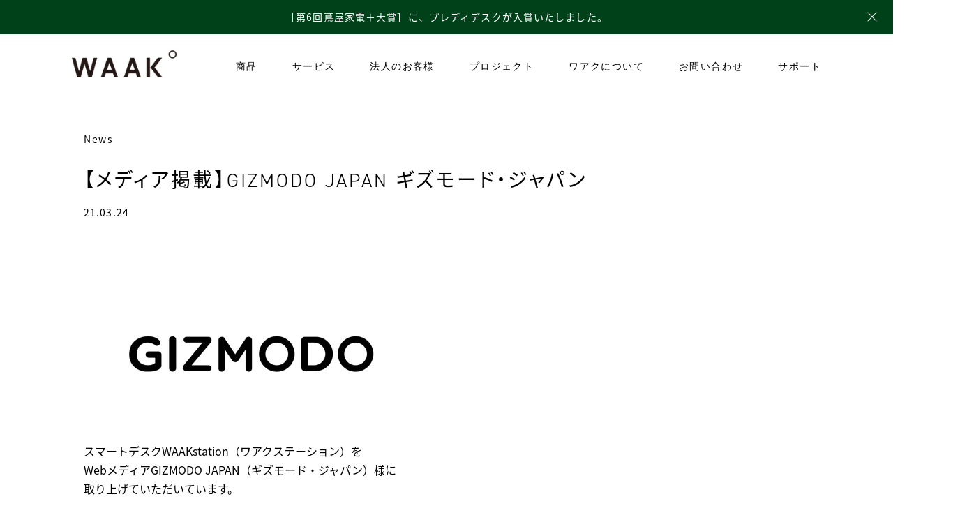

--- FILE ---
content_type: text/html; charset=utf-8
request_url: https://waak.space/blogs/news/2021032401
body_size: 48429
content:
<!doctype html>
<html class="no-js" lang="ja">
  
<head>
  <!-- optimize -->
  <script src="https://www.googleoptimize.com/optimize.js?id=OPT-MSDCQW5"></script>
  <meta charset="utf-8">
  <meta http-equiv="X-UA-Compatible" content="IE=edge,chrome=1">
  <meta name="viewport" content="width=device-width,initial-scale=1">
  <meta name="format-detection" content="telephone=no">
  <meta name="robots" content="index" />
  <meta name="robots" content="follow" />
  <meta name=”keywords” content=”WAAK°,WAAK,ワアク,大川家具,テレワーク,在宅ワーク,リモートワーク,デスク,机,国産家具,ウォールナット,オーク,無垢材,PCデスク,木製家具,高級家具,昇降式デスク,スタンディングデスク,ダイニングテーブル,仕事用デスク,コンセント付き,収納付き”>
  <meta name="theme-color" content="#000000">
  


  
  <link rel="preconnect" href="https://cdn.shopify.com" crossorigin>
  <link rel="preconnect" href="https://fonts.shopifycdn.com" crossorigin>
  <link rel="preconnect" href="https://monorail-edge.shopifysvc.com">
    

  <script src="https://code.jquery.com/jquery-3.6.0.min.js" integrity="sha256-/xUj+3OJU5yExlq6GSYGSHk7tPXikynS7ogEvDej/m4=" crossorigin="anonymous"></script>
  <script src="https://cdnjs.cloudflare.com/ajax/libs/color-thief/2.3.0/color-thief.umd.js"></script>
  <script src="//waak.space/cdn/shop/t/20/assets/load.js?v=155618444529368927341692543719"></script>

  <!-- 3D表示 -->
  <script src="https://cdn.shopifycloud.com/ar-quicklook-js/assets/v1/shopify3d.js" crossorigin="anonymous"></script>

  <!-- SmartPayオンサイトメッセージ -->
  <script src="https://js.smartpay.co/messaging.js" data-merchant="pk_live_yJr1K2Cdkptk3tiko3wqOG" defer="defer"></script>
  <link rel="preload" href="//waak.space/cdn/shop/t/20/assets/swiper-bundle.min.css?v=154913688024630526801660051397" as="style">
  <link rel="preload" href="//waak.space/cdn/shop/t/20/assets/animation.css?v=95777197091594674321660051398" as="style">
  <link rel="preload" href="//waak.space/cdn/shop/t/20/assets/style.css?v=98058659898682631321733231603" as="style">
  <link rel="preload" href="//waak.space/cdn/shop/t/20/assets/theme.css?v=8691327915172293771764257112" as="style">
  <link rel="preload" href="//waak.space/cdn/shop/t/20/assets/theme.custom.css?v=67357224731087810971664498510" as="style">
  <link rel="preload" href="//waak.space/cdn/shop/t/20/assets/common.css?v=181938931397542558891743428291" as="style">
  <link rel="preload" as="font" href="" type="font/woff2" crossorigin>
  <link rel="preload" as="font" href="" type="font/woff2" crossorigin>
  <link rel="preload" as="font" href="" type="font/woff2" crossorigin>
  <link rel="preload" href="//waak.space/cdn/shop/t/20/assets/theme.js?v=113404056443850928571745329263" as="script">
  <link rel="preload" href="//waak.space/cdn/shop/t/20/assets/lazysizes.js?v=51496335936027603421660051401" as="script">
  <link rel="preload" href="//waak.space/cdn/shop/t/20/assets/custom.css?v=86478740762496332731764253252" as="style">
    
<link rel="canonical" href="https://waak.space/blogs/news/2021032401">

  
  <link rel="shortcut icon" href="//waak.space/cdn/shop/files/favicon.ico?v=11370843130262730024" type="image/vnd.microsoft.icon">
  <link rel="icon" href="//waak.space/cdn/shop/files/favicon.ico?v=11370843130262730024" type="image/vnd.microsoft.icon"><title>【メディア掲載】GIZMODO JAPAN ギズモード・ジャパン
&ndash; WAAK°</title><meta name="description" content="スマートデスクWAAKstation（ワアクステーション）をWebメディアGIZMODO JAPAN（ギズモード・ジャパン）様に取り上げていただいています。"><!-- /snippets/social-meta-tags.liquid -->


<!--  -->

<meta property="og:site_name" content="WAAK°">
<meta property="og:url" content="https://waak.space/blogs/news/2021032401">
<meta property="og:title" content="【メディア掲載】GIZMODO JAPAN ギズモード・ジャパン">
<meta property="og:type" content="article">
<meta property="og:description" content="スマートデスクWAAKstation（ワアクステーション）をWebメディアGIZMODO JAPAN（ギズモード・ジャパン）様に取り上げていただいています。"><meta property="og:image" content="http://waak.space/cdn/shop/articles/GIZMODO_OGP.png?v=1622082963">
  <meta property="og:image:secure_url" content="https://waak.space/cdn/shop/articles/GIZMODO_OGP.png?v=1622082963">
  <meta property="og:image:width" content="1200">
  <meta property="og:image:height" content="630">

<meta property="fb:app_id" content="369158998405570">


  <meta name="twitter:site" content="@waakspace">

<meta name="twitter:card" content="summary">
<meta name="twitter:title" content="【メディア掲載】GIZMODO JAPAN ギズモード・ジャパン">
<meta name="twitter:description" content="スマートデスクWAAKstation（ワアクステーション）をWebメディアGIZMODO JAPAN（ギズモード・ジャパン）様に取り上げていただいています。">


  
<style data-shopify>
:root {
    --color-text: #000000;
    --color-text-rgb: 0, 0, 0;
    --color-body-text: #000000;
    --color-sale-text: #EA0606;
    --color-small-button-text-border: #000000;
    --color-text-field: #ffffff;
    --color-text-field-text: #000000;
    --color-text-field-text-rgb: 0, 0, 0;

    --color-btn-primary: #000000;
    --color-btn-primary-darker: #000000;
    --color-btn-primary-text: #ffffff;

    --color-blankstate: rgba(0, 0, 0, 0.35);
    --color-blankstate-border: rgba(0, 0, 0, 0.2);
    --color-blankstate-background: rgba(0, 0, 0, 0.1);

    --color-text-focus:#404040;
    --color-overlay-text-focus:#e6e6e6;
    --color-btn-primary-focus:#404040;
    --color-btn-social-focus:#d2d2d2;
    --color-small-button-text-border-focus:#404040;
    --predictive-search-focus:#f2f2f2;

    --color-body: #ffffff;
    --color-bg: #ffffff;
    --color-bg-rgb: 255, 255, 255;
    --color-bg-alt: rgba(0, 0, 0, 0.05);
    --color-bg-currency-selector: rgba(0, 0, 0, 0.2);

    --color-overlay-title-text: #ffffff;
    --color-image-overlay: #685858;
    --color-image-overlay-rgb: 104, 88, 88;--opacity-image-overlay: 0.4;--hover-overlay-opacity: 0.8;

    --color-border: #ebebeb;
    --color-border-form: #cccccc;
    --color-border-form-darker: #b3b3b3;

    --svg-select-icon: url(//waak.space/cdn/shop/files/ico-select.svg?v=12150128828207667836);
    --slick-img-url: url(//waak.space/cdn/shop/files/ajax-loader.gif?v=4135686330247201572);

    --font-weight-body--bold: 700;
    --font-weight-body--bolder: 700;

    --font-stack-header: din-2014, noto-sans-cjk-jp, Arial, sans-serif;
    --font-style-header: normal;
    --font-weight-header: 700;

    --font-stack-body: Helvetica, Arial, sans-serif;
    --font-style-body: normal;
    --font-weight-body: 400;

    --font-size-header: 26;

    --font-size-base: 15;

    --font-h1-desktop: 35;
    --font-h1-mobile: 32;
    --font-h2-desktop: 20;
    --font-h2-mobile: 18;
    --font-h3-mobile: 20;
    --font-h4-desktop: 17;
    --font-h4-mobile: 15;
    --font-h5-desktop: 15;
    --font-h5-mobile: 13;
    --font-h6-desktop: 14;
    --font-h6-mobile: 12;

    --font-mega-title-large-desktop: 65;

    --font-rich-text-large: 17;
    --font-rich-text-small: 13;

    
--color-video-bg: #f2f2f2;

    
    --global-color-image-loader-primary: rgba(0, 0, 0, 0.06);
    --global-color-image-loader-secondary: rgba(0, 0, 0, 0.12);
  }
</style>


  <style>*,::after,::before{box-sizing:border-box}body{margin:0}body,html{background-color:var(--color-body)}body,button{font-size:calc(var(--font-size-base) * 1px);font-family:var(--font-stack-body);font-style:var(--font-style-body);font-weight:var(--font-weight-body);color:var(--color-text);line-height:1.5}body,button{-webkit-font-smoothing:antialiased;-webkit-text-size-adjust:100%}.border-bottom{border-bottom:1px solid var(--color-border)}.btn--link{background-color:transparent;border:0;margin:0;color:var(--color-text);text-align:left}.text-right{text-align:right}.icon{display:inline-block;width:20px;height:20px;vertical-align:middle;fill:currentColor}.icon__fallback-text,.visually-hidden{position:absolute!important;overflow:hidden;clip:rect(0 0 0 0);height:1px;width:1px;margin:-1px;padding:0;border:0}svg.icon:not(.icon--full-color) circle,svg.icon:not(.icon--full-color) ellipse,svg.icon:not(.icon--full-color) g,svg.icon:not(.icon--full-color) line,svg.icon:not(.icon--full-color) path,svg.icon:not(.icon--full-color) polygon,svg.icon:not(.icon--full-color) polyline,svg.icon:not(.icon--full-color) rect,symbol.icon:not(.icon--full-color) circle,symbol.icon:not(.icon--full-color) ellipse,symbol.icon:not(.icon--full-color) g,symbol.icon:not(.icon--full-color) line,symbol.icon:not(.icon--full-color) path,symbol.icon:not(.icon--full-color) polygon,symbol.icon:not(.icon--full-color) polyline,symbol.icon:not(.icon--full-color) rect{fill:inherit;stroke:inherit}li{list-style:none}.list--inline{padding:0;margin:0}.list--inline>li{display:inline-block;margin-bottom:0;vertical-align:middle}a{color:var(--color-text);text-decoration:none}.h1,.h2,h1,h2{margin:0 0 17.5px;font-family:var(--font-stack-header);font-style:var(--font-style-header);font-weight:var(--font-weight-header);line-height:1.2;overflow-wrap:break-word;word-wrap:break-word}.h1 a,.h2 a,h1 a,h2 a{color:inherit;text-decoration:none;font-weight:inherit}.h1,h1{font-size:calc(((var(--font-h1-desktop))/ (var(--font-size-base))) * 1em);text-transform:none;letter-spacing:0}@media only screen and (max-width:749px){.h1,h1{font-size:calc(((var(--font-h1-mobile))/ (var(--font-size-base))) * 1em)}}.h2,h2{font-size:calc(((var(--font-h2-desktop))/ (var(--font-size-base))) * 1em);text-transform:uppercase;letter-spacing:.1em}@media only screen and (max-width:749px){.h2,h2{font-size:calc(((var(--font-h2-mobile))/ (var(--font-size-base))) * 1em)}}p{color:var(--color-body-text);margin:0 0 19.44444px}@media only screen and (max-width:749px){p{font-size:calc(((var(--font-size-base) - 1)/ (var(--font-size-base))) * 1em)}}p:last-child{margin-bottom:0}@media only screen and (max-width:749px){.small--hide{display:none!important}}.grid{list-style:none;margin:0;padding:0;margin-left:-30px}.grid::after{content:'';display:table;clear:both}@media only screen and (max-width:749px){.grid{margin-left:0 !important}.grid--table{width:100% !important}}.grid::after{content:'';display:table;clear:both}.grid--no-gutters{margin-left:52px}.grid--no-gutters .grid__item{padding-left:0}.grid--table{display:table;table-layout:fixed;width:calc(100% - 52px)}.grid--table>.grid__item{float:none;display:table-cell;vertical-align:middle}.grid__item{float:left;padding-left:30px;width:100%}@media only screen and (max-width:749px){.grid__item{padding-left:22px}}.grid__item[class*="--push"]{position:relative}@media only screen and (min-width:750px){.medium-up--one-quarter{width:25%}.medium-up--push-one-third{width:33.33%}.medium-up--one-half{width:50%}.medium-up--push-one-third{left:33.33%;position:relative}}.site-header{position:relative;background-color:var(--color-body)}@media only screen and (max-width:749px){.site-header{border-bottom:1px solid var(--color-border)}}@media only screen and (min-width:750px){.site-header{padding:0 55px}.site-header.logo--center{padding-top:30px}}.site-header__logo{margin:15px 0}.logo-align--center .site-header__logo{text-align:center;margin:0 auto}@media only screen and (max-width:749px){.logo-align--center .site-header__logo{text-align:left;margin:15px 0}}@media only screen and (max-width:749px){.site-header__logo{padding-left:22px;text-align:left}.site-header__logo img{margin:0}}.site-header__logo-link{display:inline-block;word-break:break-word}@media only screen and (min-width:750px){.logo-align--center .site-header__logo-link{margin:0 auto}}.site-header__logo-image{display:block}@media only screen and (min-width:750px){.site-header__logo-image{margin:0 auto}}.site-header__logo-image img{width:100%}.site-header__logo-image--centered img{margin:0 auto}.site-header__logo img{display:block}.site-header__icons{position:relative;white-space:nowrap}@media only screen and (max-width:749px){.site-header__icons{width:auto;padding-right:13px}.site-header__icons .btn--link,.site-header__icons .site-header__cart{font-size:calc(((var(--font-size-base))/ (var(--font-size-base))) * 1em)}}.site-header__icons-wrapper{position:relative;display:-webkit-flex;display:-ms-flexbox;display:flex;width:100%;-ms-flex-align:center;-webkit-align-items:center;-moz-align-items:center;-ms-align-items:center;-o-align-items:center;align-items:center;-webkit-justify-content:flex-end;-ms-justify-content:flex-end;justify-content:flex-end}.site-header__account,.site-header__cart,.site-header__search{position:relative}.site-header__search.site-header__icon{display:none}@media only screen and (min-width:1400px){.site-header__search.site-header__icon{display:block}}.site-header__search-toggle{display:block}@media only screen and (min-width:750px){.site-header__account,.site-header__cart{padding:10px 11px}}.site-header__cart-title,.site-header__search-title{position:absolute!important;overflow:hidden;clip:rect(0 0 0 0);height:1px;width:1px;margin:-1px;padding:0;border:0;display:block;vertical-align:middle}.site-header__cart-title{margin-right:3px}.site-header__cart-count{display:flex;align-items:center;justify-content:center;position:absolute;right:.4rem;top:.2rem;font-weight:700;background-color:var(--color-btn-primary);color:var(--color-btn-primary-text);border-radius:50%;min-width:1em;height:1em}.site-header__cart-count span{font-family:HelveticaNeue,"Helvetica Neue",Helvetica,Arial,sans-serif;font-size:calc(11em / 16);line-height:1}@media only screen and (max-width:749px){.site-header__cart-count{top:calc(7em / 16);right:0;border-radius:50%;min-width:calc(19em / 16);height:calc(19em / 16)}}@media only screen and (max-width:749px){.site-header__cart-count span{padding:.25em calc(6em / 16);font-size:12px}}.site-header__menu{display:none}@media only screen and (max-width:749px){.site-header__icon{display:inline-block;vertical-align:middle;padding:10px 11px;margin:0}}@media only screen and (min-width:750px){.site-header__icon .icon-search{margin-right:3px}}.announcement-bar{z-index:10;position:relative;text-align:center;border-bottom:1px solid transparent;padding:2px}.announcement-bar__link{display:block}.announcement-bar__message{display:block;padding:11px 22px;font-size:calc(((16)/ (var(--font-size-base))) * 1em);font-weight:var(--font-weight-header)}@media only screen and (min-width:750px){.announcement-bar__message{padding-left:55px;padding-right:55px}}.site-nav{position:relative;padding:0;text-align:center;margin:25px 0}.site-nav a{padding:3px 10px}.site-nav__link{display:block;white-space:nowrap}.site-nav--centered .site-nav__link{padding-top:0}.site-nav__link .icon-chevron-down{width:calc(8em / 16);height:calc(8em / 16);margin-left:.5rem}.site-nav__label{border-bottom:1px solid transparent}.site-nav__link--active .site-nav__label{border-bottom-color:var(--color-text)}.site-nav__link--button{border:none;background-color:transparent;padding:3px 10px}.site-header__mobile-nav{z-index:11;position:relative;background-color:var(--color-body)}@media only screen and (max-width:749px){.site-header__mobile-nav{display:-webkit-flex;display:-ms-flexbox;display:flex;width:100%;-ms-flex-align:center;-webkit-align-items:center;-moz-align-items:center;-ms-align-items:center;-o-align-items:center;align-items:center}}.mobile-nav--open .icon-close{display:none}.main-content{opacity:0}.main-content .shopify-section{display:none}.main-content .shopify-section:first-child{display:inherit}.critical-hidden{display:none}</style>

  
  <script>
    window.performance.mark('debut:theme_stylesheet_loaded.start');

    function onLoadStylesheet() {
      performance.mark('debut:theme_stylesheet_loaded.end');
      performance.measure('debut:theme_stylesheet_loaded', 'debut:theme_stylesheet_loaded.start', 'debut:theme_stylesheet_loaded.end');

      var url = "//waak.space/cdn/shop/t/20/assets/theme.css?v=8691327915172293771764257112";
      var link = document.querySelector('link[href="' + url + '"]');
      link.loaded = true;
      link.dispatchEvent(new Event('load'));
    }
  </script>

   

  <link rel="stylesheet" href="//waak.space/cdn/shop/t/20/assets/animation.css?v=95777197091594674321660051398" type="text/css">
  <link rel="stylesheet" href="//waak.space/cdn/shop/t/20/assets/theme.css?v=8691327915172293771764257112" type="text/css" media="print" onload="this.media='all';onLoadStylesheet()">
  <link rel="stylesheet" href="//waak.space/cdn/shop/t/20/assets/style.css?v=98058659898682631321733231603" type="text/css" media="print" onload="this.media='all';onLoadStylesheet()">
  <link rel="stylesheet" href="//waak.space/cdn/shop/t/20/assets/swiper-bundle.min.css?v=154913688024630526801660051397" type="text/css" media="print" onload="this.media='all';onLoadStylesheet()">
  <link rel="stylesheet" href="//waak.space/cdn/shop/t/20/assets/common.css?v=181938931397542558891743428291" type="text/css" media="print" onload="this.media='all';onLoadStylesheet()">
  <link rel="stylesheet" href="//waak.space/cdn/shop/t/20/assets/custom.css?v=86478740762496332731764253252" type="text/css" media="print" onload="this.media='all';onLoadStylesheet()">
  
  
  <style>
    
    
    
    
    
    
  </style>

  <script>
    var theme = {
      breakpoints: {
        medium: 750,
        large: 990,
        widescreen: 1400
      },
      strings: {
        addToCart: "カートに追加する",
        soldOut: "売り切れ",
        unavailable: "お取り扱いできません",
        regularPrice: "通常価格",
        salePrice: "販売価格",
        sale: "セール",
        fromLowestPrice: "[price]から",
        vendor: "販売元",
        showMore: "さらに表示する",
        showLess: "表示を減らす",
        searchFor: "検索する",
        addressError: "住所を調べる際にエラーが発生しました",
        addressNoResults: "その住所は見つかりませんでした",
        addressQueryLimit: "Google APIの使用量の制限を超えました。\u003ca href=\"https:\/\/developers.google.com\/maps\/premium\/usage-limits\"\u003eプレミアムプラン\u003c\/a\u003eへのアップグレードをご検討ください。",
        authError: "あなたのGoogle Mapsのアカウント認証で問題が発生しました。",
        newWindow: "新しいウィンドウで開く",
        external: "外部のウェブサイトに移動します。",
        newWindowExternal: "外部のウェブサイトを新しいウィンドウで開く",
        removeLabel: "[product] を削除する",
        update: "アップデート",
        quantity: "数量",
        discountedTotal: "ディスカウント合計",
        regularTotal: "通常合計",
        priceColumn: "ディスカウントの詳細については価格列を参照してください。",
        quantityMinimumMessage: "数量は1以上でなければなりません",
        cartError: "お客様のカートをアップデートするときにエラーが発生しました。再度お試しください。",
        removedItemMessage: "カートから \u003cspan class=\"cart__removed-product-details\"\u003e([quantity]) 個の[link]\u003c\/span\u003eが消去されました。",
        unitPrice: "単価",
        unitPriceSeparator: "あたり",
        oneCartCount: "1個のアイテム",
        otherCartCount: "[count]個のアイテム",
        quantityLabel: "数量: [count]",
        products: "商品",
        loading: "読み込んでいます",
        number_of_results: "[result_number]\/[results_count]",
        number_of_results_found: "[results_count]件の結果が見つかりました",
        one_result_found: "1件の結果が見つかりました"
      },
      moneyFormat: "¥{{amount_no_decimals}}",
      moneyFormatWithCurrency: "¥{{amount_no_decimals}}",
      settings: {
        predictiveSearchEnabled: true,
        predictiveSearchShowPrice: false,
        predictiveSearchShowVendor: false
      },
      stylesheet: "//waak.space/cdn/shop/t/20/assets/theme.css?v=8691327915172293771764257112"
    }

    document.documentElement.className = document.documentElement.className.replace('no-js', 'js');
  </script><script src="//waak.space/cdn/shop/t/20/assets/swiper-bundle.min.js?v=119542735439054474961660051402"></script>
  
  <script src="//waak.space/cdn/shop/t/20/assets/theme.js?v=113404056443850928571745329263" defer="defer"></script>
  <script src="//waak.space/cdn/shop/t/20/assets/lazysizes.js?v=51496335936027603421660051401" async="async"></script>
  
  <script type="text/javascript">
    if (window.MSInputMethodContext && document.documentMode) {
      var scripts = document.getElementsByTagName('script')[0];
      var polyfill = document.createElement("script");
      polyfill.defer = true;
      polyfill.src = "//waak.space/cdn/shop/t/20/assets/ie11CustomProperties.min.js?v=146208399201472936201660051397";

      scripts.parentNode.insertBefore(polyfill, scripts);
    }
  </script>

  <script>window.performance && window.performance.mark && window.performance.mark('shopify.content_for_header.start');</script><meta name="facebook-domain-verification" content="t77jgx4gmaru3ypasupnkxeoqb0apm">
<meta name="google-site-verification" content="h1ErDXZZBjMCPTNaSmWl9Ao_mc7OxYe6RlOmMgdZKvY">
<meta id="shopify-digital-wallet" name="shopify-digital-wallet" content="/26496073771/digital_wallets/dialog">
<meta name="shopify-checkout-api-token" content="9f5769bfa80c9b4003631c3235919c3e">
<meta id="in-context-paypal-metadata" data-shop-id="26496073771" data-venmo-supported="false" data-environment="production" data-locale="ja_JP" data-paypal-v4="true" data-currency="JPY">
<link rel="alternate" type="application/atom+xml" title="Feed" href="/blogs/news.atom" />
<script async="async" src="/checkouts/internal/preloads.js?locale=ja-JP"></script>
<link rel="preconnect" href="https://shop.app" crossorigin="anonymous">
<script async="async" src="https://shop.app/checkouts/internal/preloads.js?locale=ja-JP&shop_id=26496073771" crossorigin="anonymous"></script>
<script id="apple-pay-shop-capabilities" type="application/json">{"shopId":26496073771,"countryCode":"JP","currencyCode":"JPY","merchantCapabilities":["supports3DS"],"merchantId":"gid:\/\/shopify\/Shop\/26496073771","merchantName":"WAAK°","requiredBillingContactFields":["postalAddress","email","phone"],"requiredShippingContactFields":["postalAddress","email","phone"],"shippingType":"shipping","supportedNetworks":["visa","masterCard","amex","jcb","discover"],"total":{"type":"pending","label":"WAAK°","amount":"1.00"},"shopifyPaymentsEnabled":true,"supportsSubscriptions":true}</script>
<script id="shopify-features" type="application/json">{"accessToken":"9f5769bfa80c9b4003631c3235919c3e","betas":["rich-media-storefront-analytics"],"domain":"waak.space","predictiveSearch":false,"shopId":26496073771,"locale":"ja"}</script>
<script>var Shopify = Shopify || {};
Shopify.shop = "waakstore.myshopify.com";
Shopify.locale = "ja";
Shopify.currency = {"active":"JPY","rate":"1.0"};
Shopify.country = "JP";
Shopify.theme = {"name":"WAAK_dev\/master","id":124455911467,"schema_name":"Debut","schema_version":"17.9.3","theme_store_id":null,"role":"main"};
Shopify.theme.handle = "null";
Shopify.theme.style = {"id":null,"handle":null};
Shopify.cdnHost = "waak.space/cdn";
Shopify.routes = Shopify.routes || {};
Shopify.routes.root = "/";</script>
<script type="module">!function(o){(o.Shopify=o.Shopify||{}).modules=!0}(window);</script>
<script>!function(o){function n(){var o=[];function n(){o.push(Array.prototype.slice.apply(arguments))}return n.q=o,n}var t=o.Shopify=o.Shopify||{};t.loadFeatures=n(),t.autoloadFeatures=n()}(window);</script>
<script>
  window.ShopifyPay = window.ShopifyPay || {};
  window.ShopifyPay.apiHost = "shop.app\/pay";
  window.ShopifyPay.redirectState = null;
</script>
<script id="shop-js-analytics" type="application/json">{"pageType":"article"}</script>
<script defer="defer" async type="module" src="//waak.space/cdn/shopifycloud/shop-js/modules/v2/client.init-shop-cart-sync_PyU3Cxph.ja.esm.js"></script>
<script defer="defer" async type="module" src="//waak.space/cdn/shopifycloud/shop-js/modules/v2/chunk.common_3XpQ5sgE.esm.js"></script>
<script type="module">
  await import("//waak.space/cdn/shopifycloud/shop-js/modules/v2/client.init-shop-cart-sync_PyU3Cxph.ja.esm.js");
await import("//waak.space/cdn/shopifycloud/shop-js/modules/v2/chunk.common_3XpQ5sgE.esm.js");

  window.Shopify.SignInWithShop?.initShopCartSync?.({"fedCMEnabled":true,"windoidEnabled":true});

</script>
<script>
  window.Shopify = window.Shopify || {};
  if (!window.Shopify.featureAssets) window.Shopify.featureAssets = {};
  window.Shopify.featureAssets['shop-js'] = {"shop-cart-sync":["modules/v2/client.shop-cart-sync_iBe2HkXL.ja.esm.js","modules/v2/chunk.common_3XpQ5sgE.esm.js"],"init-fed-cm":["modules/v2/client.init-fed-cm_4nT_o4d8.ja.esm.js","modules/v2/chunk.common_3XpQ5sgE.esm.js"],"init-windoid":["modules/v2/client.init-windoid_qVCuPx85.ja.esm.js","modules/v2/chunk.common_3XpQ5sgE.esm.js"],"init-shop-email-lookup-coordinator":["modules/v2/client.init-shop-email-lookup-coordinator_CoiRXg_f.ja.esm.js","modules/v2/chunk.common_3XpQ5sgE.esm.js"],"shop-cash-offers":["modules/v2/client.shop-cash-offers_xgnxIoYx.ja.esm.js","modules/v2/chunk.common_3XpQ5sgE.esm.js","modules/v2/chunk.modal_CDmZwZ67.esm.js"],"shop-button":["modules/v2/client.shop-button_D-AUf6XJ.ja.esm.js","modules/v2/chunk.common_3XpQ5sgE.esm.js"],"shop-toast-manager":["modules/v2/client.shop-toast-manager_2q6-qtse.ja.esm.js","modules/v2/chunk.common_3XpQ5sgE.esm.js"],"avatar":["modules/v2/client.avatar_BTnouDA3.ja.esm.js"],"pay-button":["modules/v2/client.pay-button_DUSCSBhc.ja.esm.js","modules/v2/chunk.common_3XpQ5sgE.esm.js"],"init-shop-cart-sync":["modules/v2/client.init-shop-cart-sync_PyU3Cxph.ja.esm.js","modules/v2/chunk.common_3XpQ5sgE.esm.js"],"shop-login-button":["modules/v2/client.shop-login-button_jJCllpG3.ja.esm.js","modules/v2/chunk.common_3XpQ5sgE.esm.js","modules/v2/chunk.modal_CDmZwZ67.esm.js"],"init-customer-accounts-sign-up":["modules/v2/client.init-customer-accounts-sign-up_C8nXD2V_.ja.esm.js","modules/v2/client.shop-login-button_jJCllpG3.ja.esm.js","modules/v2/chunk.common_3XpQ5sgE.esm.js","modules/v2/chunk.modal_CDmZwZ67.esm.js"],"init-shop-for-new-customer-accounts":["modules/v2/client.init-shop-for-new-customer-accounts_CQaxpM10.ja.esm.js","modules/v2/client.shop-login-button_jJCllpG3.ja.esm.js","modules/v2/chunk.common_3XpQ5sgE.esm.js","modules/v2/chunk.modal_CDmZwZ67.esm.js"],"init-customer-accounts":["modules/v2/client.init-customer-accounts_DjqcXQGc.ja.esm.js","modules/v2/client.shop-login-button_jJCllpG3.ja.esm.js","modules/v2/chunk.common_3XpQ5sgE.esm.js","modules/v2/chunk.modal_CDmZwZ67.esm.js"],"shop-follow-button":["modules/v2/client.shop-follow-button_Cpw2kC42.ja.esm.js","modules/v2/chunk.common_3XpQ5sgE.esm.js","modules/v2/chunk.modal_CDmZwZ67.esm.js"],"checkout-modal":["modules/v2/client.checkout-modal_eFi38ufj.ja.esm.js","modules/v2/chunk.common_3XpQ5sgE.esm.js","modules/v2/chunk.modal_CDmZwZ67.esm.js"],"lead-capture":["modules/v2/client.lead-capture_jzvKcH9L.ja.esm.js","modules/v2/chunk.common_3XpQ5sgE.esm.js","modules/v2/chunk.modal_CDmZwZ67.esm.js"],"shop-login":["modules/v2/client.shop-login_C-CHoYGE.ja.esm.js","modules/v2/chunk.common_3XpQ5sgE.esm.js","modules/v2/chunk.modal_CDmZwZ67.esm.js"],"payment-terms":["modules/v2/client.payment-terms_cWctAF1p.ja.esm.js","modules/v2/chunk.common_3XpQ5sgE.esm.js","modules/v2/chunk.modal_CDmZwZ67.esm.js"]};
</script>
<script>(function() {
  var isLoaded = false;
  function asyncLoad() {
    if (isLoaded) return;
    isLoaded = true;
    var urls = ["\/\/www.powr.io\/powr.js?powr-token=waakstore.myshopify.com\u0026external-type=shopify\u0026shop=waakstore.myshopify.com","https:\/\/tools.luckyorange.com\/core\/lo.js?site-id=508086b6\u0026shop=waakstore.myshopify.com","https:\/\/obscure-escarpment-2240.herokuapp.com\/js\/best_custom_product_options.js?shop=waakstore.myshopify.com","https:\/\/cax.channel.io\/shopify\/plugins\/f24228dd-fdae-4caf-9789-f4a9510c57b7.js?shop=waakstore.myshopify.com","https:\/\/d1qnl12h46g6qu.cloudfront.net\/waakstore.myshopify.com.js?shop=waakstore.myshopify.com","https:\/\/ngc-note-field-app.com\/js\/check_history.js?shop=waakstore.myshopify.com","https:\/\/delivery-date-and-time-picker.amp.tokyo\/script_tags\/cart_attributes.js?shop=waakstore.myshopify.com"];
    for (var i = 0; i < urls.length; i++) {
      var s = document.createElement('script');
      s.type = 'text/javascript';
      s.async = true;
      s.src = urls[i];
      var x = document.getElementsByTagName('script')[0];
      x.parentNode.insertBefore(s, x);
    }
  };
  if(window.attachEvent) {
    window.attachEvent('onload', asyncLoad);
  } else {
    window.addEventListener('load', asyncLoad, false);
  }
})();</script>
<script id="__st">var __st={"a":26496073771,"offset":32400,"reqid":"03a87e2f-5ba1-4460-9817-5dd37036d87a-1768918228","pageurl":"waak.space\/blogs\/news\/2021032401","s":"articles-555668733995","u":"d1ef90db253c","p":"article","rtyp":"article","rid":555668733995};</script>
<script>window.ShopifyPaypalV4VisibilityTracking = true;</script>
<script id="captcha-bootstrap">!function(){'use strict';const t='contact',e='account',n='new_comment',o=[[t,t],['blogs',n],['comments',n],[t,'customer']],c=[[e,'customer_login'],[e,'guest_login'],[e,'recover_customer_password'],[e,'create_customer']],r=t=>t.map((([t,e])=>`form[action*='/${t}']:not([data-nocaptcha='true']) input[name='form_type'][value='${e}']`)).join(','),a=t=>()=>t?[...document.querySelectorAll(t)].map((t=>t.form)):[];function s(){const t=[...o],e=r(t);return a(e)}const i='password',u='form_key',d=['recaptcha-v3-token','g-recaptcha-response','h-captcha-response',i],f=()=>{try{return window.sessionStorage}catch{return}},m='__shopify_v',_=t=>t.elements[u];function p(t,e,n=!1){try{const o=window.sessionStorage,c=JSON.parse(o.getItem(e)),{data:r}=function(t){const{data:e,action:n}=t;return t[m]||n?{data:e,action:n}:{data:t,action:n}}(c);for(const[e,n]of Object.entries(r))t.elements[e]&&(t.elements[e].value=n);n&&o.removeItem(e)}catch(o){console.error('form repopulation failed',{error:o})}}const l='form_type',E='cptcha';function T(t){t.dataset[E]=!0}const w=window,h=w.document,L='Shopify',v='ce_forms',y='captcha';let A=!1;((t,e)=>{const n=(g='f06e6c50-85a8-45c8-87d0-21a2b65856fe',I='https://cdn.shopify.com/shopifycloud/storefront-forms-hcaptcha/ce_storefront_forms_captcha_hcaptcha.v1.5.2.iife.js',D={infoText:'hCaptchaによる保護',privacyText:'プライバシー',termsText:'利用規約'},(t,e,n)=>{const o=w[L][v],c=o.bindForm;if(c)return c(t,g,e,D).then(n);var r;o.q.push([[t,g,e,D],n]),r=I,A||(h.body.append(Object.assign(h.createElement('script'),{id:'captcha-provider',async:!0,src:r})),A=!0)});var g,I,D;w[L]=w[L]||{},w[L][v]=w[L][v]||{},w[L][v].q=[],w[L][y]=w[L][y]||{},w[L][y].protect=function(t,e){n(t,void 0,e),T(t)},Object.freeze(w[L][y]),function(t,e,n,w,h,L){const[v,y,A,g]=function(t,e,n){const i=e?o:[],u=t?c:[],d=[...i,...u],f=r(d),m=r(i),_=r(d.filter((([t,e])=>n.includes(e))));return[a(f),a(m),a(_),s()]}(w,h,L),I=t=>{const e=t.target;return e instanceof HTMLFormElement?e:e&&e.form},D=t=>v().includes(t);t.addEventListener('submit',(t=>{const e=I(t);if(!e)return;const n=D(e)&&!e.dataset.hcaptchaBound&&!e.dataset.recaptchaBound,o=_(e),c=g().includes(e)&&(!o||!o.value);(n||c)&&t.preventDefault(),c&&!n&&(function(t){try{if(!f())return;!function(t){const e=f();if(!e)return;const n=_(t);if(!n)return;const o=n.value;o&&e.removeItem(o)}(t);const e=Array.from(Array(32),(()=>Math.random().toString(36)[2])).join('');!function(t,e){_(t)||t.append(Object.assign(document.createElement('input'),{type:'hidden',name:u})),t.elements[u].value=e}(t,e),function(t,e){const n=f();if(!n)return;const o=[...t.querySelectorAll(`input[type='${i}']`)].map((({name:t})=>t)),c=[...d,...o],r={};for(const[a,s]of new FormData(t).entries())c.includes(a)||(r[a]=s);n.setItem(e,JSON.stringify({[m]:1,action:t.action,data:r}))}(t,e)}catch(e){console.error('failed to persist form',e)}}(e),e.submit())}));const S=(t,e)=>{t&&!t.dataset[E]&&(n(t,e.some((e=>e===t))),T(t))};for(const o of['focusin','change'])t.addEventListener(o,(t=>{const e=I(t);D(e)&&S(e,y())}));const B=e.get('form_key'),M=e.get(l),P=B&&M;t.addEventListener('DOMContentLoaded',(()=>{const t=y();if(P)for(const e of t)e.elements[l].value===M&&p(e,B);[...new Set([...A(),...v().filter((t=>'true'===t.dataset.shopifyCaptcha))])].forEach((e=>S(e,t)))}))}(h,new URLSearchParams(w.location.search),n,t,e,['guest_login'])})(!0,!0)}();</script>
<script integrity="sha256-4kQ18oKyAcykRKYeNunJcIwy7WH5gtpwJnB7kiuLZ1E=" data-source-attribution="shopify.loadfeatures" defer="defer" src="//waak.space/cdn/shopifycloud/storefront/assets/storefront/load_feature-a0a9edcb.js" crossorigin="anonymous"></script>
<script crossorigin="anonymous" defer="defer" src="//waak.space/cdn/shopifycloud/storefront/assets/shopify_pay/storefront-65b4c6d7.js?v=20250812"></script>
<script data-source-attribution="shopify.dynamic_checkout.dynamic.init">var Shopify=Shopify||{};Shopify.PaymentButton=Shopify.PaymentButton||{isStorefrontPortableWallets:!0,init:function(){window.Shopify.PaymentButton.init=function(){};var t=document.createElement("script");t.src="https://waak.space/cdn/shopifycloud/portable-wallets/latest/portable-wallets.ja.js",t.type="module",document.head.appendChild(t)}};
</script>
<script data-source-attribution="shopify.dynamic_checkout.buyer_consent">
  function portableWalletsHideBuyerConsent(e){var t=document.getElementById("shopify-buyer-consent"),n=document.getElementById("shopify-subscription-policy-button");t&&n&&(t.classList.add("hidden"),t.setAttribute("aria-hidden","true"),n.removeEventListener("click",e))}function portableWalletsShowBuyerConsent(e){var t=document.getElementById("shopify-buyer-consent"),n=document.getElementById("shopify-subscription-policy-button");t&&n&&(t.classList.remove("hidden"),t.removeAttribute("aria-hidden"),n.addEventListener("click",e))}window.Shopify?.PaymentButton&&(window.Shopify.PaymentButton.hideBuyerConsent=portableWalletsHideBuyerConsent,window.Shopify.PaymentButton.showBuyerConsent=portableWalletsShowBuyerConsent);
</script>
<script data-source-attribution="shopify.dynamic_checkout.cart.bootstrap">document.addEventListener("DOMContentLoaded",(function(){function t(){return document.querySelector("shopify-accelerated-checkout-cart, shopify-accelerated-checkout")}if(t())Shopify.PaymentButton.init();else{new MutationObserver((function(e,n){t()&&(Shopify.PaymentButton.init(),n.disconnect())})).observe(document.body,{childList:!0,subtree:!0})}}));
</script>
<link id="shopify-accelerated-checkout-styles" rel="stylesheet" media="screen" href="https://waak.space/cdn/shopifycloud/portable-wallets/latest/accelerated-checkout-backwards-compat.css" crossorigin="anonymous">
<style id="shopify-accelerated-checkout-cart">
        #shopify-buyer-consent {
  margin-top: 1em;
  display: inline-block;
  width: 100%;
}

#shopify-buyer-consent.hidden {
  display: none;
}

#shopify-subscription-policy-button {
  background: none;
  border: none;
  padding: 0;
  text-decoration: underline;
  font-size: inherit;
  cursor: pointer;
}

#shopify-subscription-policy-button::before {
  box-shadow: none;
}

      </style>

<script>window.performance && window.performance.mark && window.performance.mark('shopify.content_for_header.end');</script>

  
  <link rel="stylesheet" href="//waak.space/cdn/shop/t/20/assets/theme.custom.css?v=67357224731087810971664498510" type="text/css">
  
<script async defer src=“https://tools.luckyorange.com/core/lo.js?site-id=508086b6”></script>
  <!-- Global site tag (gtag.js) - Google Analytics GA4-->
  <script async src="https://www.googletagmanager.com/gtag/js?id=G-8Y9QYVS066"></script>
  <script>
    window.dataLayer = window.dataLayer || [];
    function gtag(){dataLayer.push(arguments);}
    gtag('js', new Date());

    gtag('config', 'G-8Y9QYVS066');
  </script>
  
  <meta name="facebook-domain-verification" content="r15pth7ca00gajaoi987x5tc72x4wu" />

  <!-- Google Tag Manager -->
<script>(function(w,d,s,l,i){w[l]=w[l]||[];w[l].push({'gtm.start':
  new Date().getTime(),event:'gtm.js'});var f=d.getElementsByTagName(s)[0],
  j=d.createElement(s),dl=l!='dataLayer'?'&l='+l:'';j.async=true;j.src=
  'https://www.googletagmanager.com/gtm.js?id='+i+dl;f.parentNode.insertBefore(j,f);
  })(window,document,'script','dataLayer','GTM-TXQCTCC');</script>
  <!-- End Google Tag Manager -->
<!--Gem_Page_Header_Script-->
    


<!--End_Gem_Page_Header_Script-->



    

    
  
<!-- BEGIN app block: shopify://apps/hulk-form-builder/blocks/app-embed/b6b8dd14-356b-4725-a4ed-77232212b3c3 --><!-- BEGIN app snippet: hulkapps-formbuilder-theme-ext --><script type="text/javascript">
  
  if (typeof window.formbuilder_customer != "object") {
        window.formbuilder_customer = {}
  }

  window.hulkFormBuilder = {
    form_data: {"form_pg6NnedeM45gkfFHDFzREg":{"uuid":"pg6NnedeM45gkfFHDFzREg","form_name":"法人のお客様の問い合わせ","form_data":{"div_back_gradient_1":"#fff","div_back_gradient_2":"#fff","back_color":"#fff","form_title":"","form_submit":"Submit","after_submit":"hideAndmessage","after_submit_msg":"\u003cp\u003e\u0026nbsp; \u0026nbsp; \u0026nbsp; \u0026nbsp; \u0026nbsp; \u0026lt;div class=\u0026quot;c-heading__en\u0026quot;\u0026gt;\u003c\/p\u003e\n\n\u003cp\u003e\u0026nbsp; \u0026nbsp; \u0026nbsp; \u0026nbsp; \u0026nbsp; \u0026nbsp; \u0026lt;h1\u0026gt;Thank You\u0026lt;\/h1\u0026gt;\u003c\/p\u003e\n\n\u003cp\u003e\u0026nbsp; \u0026nbsp; \u0026nbsp; \u0026nbsp; \u0026nbsp; \u0026nbsp; \u0026lt;p\u0026gt;お問い合せありがとうございます\u0026lt;\/p\u0026gt;\u003c\/p\u003e\n\n\u003cp\u003e\u0026nbsp; \u0026nbsp; \u0026nbsp; \u0026nbsp; \u0026nbsp; \u0026lt;\/div\u0026gt;\u003c\/p\u003e\n","captcha_enable":"no","label_style":"blockLabels","input_border_radius":"2","back_type":"transparent","input_back_color":"#fff","input_back_color_hover":"#fff","back_shadow":"none","label_font_clr":"#333333","input_font_clr":"#333333","button_align":"fullBtn","button_clr":"#fff","button_back_clr":"#333333","button_border_radius":"2","form_width":"600px","form_border_size":"2","form_border_clr":"#c7c7c7","form_border_radius":"1","label_font_size":"14","input_font_size":"12","button_font_size":"16","form_padding":"35","input_border_color":"#ccc","input_border_color_hover":"#ccc","btn_border_clr":"#333333","btn_border_size":"1","form_name":"法人のお客様の問い合わせ","":"contact@waak.space","form_emails":"contact@waak.space","form_access_message":"\u003cp\u003ePlease login to access the form\u003cbr\u003eDo not have an account? Create account\u003c\/p\u003e","notification_email_send":true,"capture_form_submission_counts":"no","custom_count_number":"","auto_responder_sendemail":"contact@waak.space","auto_responder_subject":"お問い合わせありがとうございます","auto_responder_message":"\u003cp\u003e-------このメールは自動返信メールです-------\u003cbr \/\u003e\nこの度はWAAK\u0026deg;へお問い合わせいただき、誠にありがとうございます。\u003cbr \/\u003e\nいただいた内容を確認の上、3営業日以内に担当者よりご連絡させていただきます。\u003cbr \/\u003e\nもし3営業日を過ぎてもご連絡がない場合、何らかの不具合やエラーが発生している可能性がございます。\u003cbr \/\u003e\nその際は大変お手数ですが、再度メールまたは下記チャットよりお問い合わせください。\u003cbr \/\u003e\nチャットはこちらから： \u003ca href=\"https:\/\/waak.channel.io\"\u003ewaak.channel.io\u003c\/a\u003e\u003cbr \/\u003e\n引き続きWAAK\u0026deg;をよろしくお願いいたします。\u003c\/p\u003e\n","auto_responder_footer_message":"\u003cp\u003e---------------------\u003cbr \/\u003e\n\u0026nbsp;WAAK\u0026deg;\u003cbr \/\u003e\n\u0026nbsp;\u003ca href=\"https:\/\/waak.space\"\u003ehttps:\/\/waak.space\u003c\/a\u003e\/\u003cbr \/\u003e\n---------------------\u0026nbsp;\u003c\/p\u003e\n\n\u003cp\u003e\u0026nbsp;\u003c\/p\u003e\n","auto_responder_sendname":"WAAK°","admin_email_date_timezone":"yes","formElements":[{"Conditions":{},"type":"text","position":0,"label":"お問い合わせ種別","required":"yes","page_number":1},{"Conditions":{},"type":"text","position":1,"label":"貴社名","required":"yes","page_number":1},{"Conditions":{},"type":"text","position":2,"label":"貴社名 フリガナ","required":"yes","page_number":1},{"Conditions":{},"type":"text","position":3,"label":"所属部署\/ご担当部門","page_number":1},{"Conditions":{},"type":"label","position":4,"label":"ご担当者様 氏名","page_number":1},{"Conditions":{},"type":"text","position":5,"label":"姓","halfwidth":"yes","required":"yes","page_number":1},{"Conditions":{},"type":"text","position":6,"label":"名","halfwidth":"yes","required":"yes","page_number":1},{"Conditions":{},"type":"label","position":7,"label":"ご担当者様 フリガナ","page_number":1},{"Conditions":{},"type":"text","position":8,"label":"セイ","halfwidth":"yes","required":"yes","page_number":1},{"Conditions":{},"type":"text","position":9,"label":"メイ","required":"yes","halfwidth":"yes","page_number":1},{"Conditions":{},"type":"label","position":10,"label":"ご住所","page_number":1},{"Conditions":{},"type":"text","position":11,"label":"郵便番号","required":"yes","page_number":1},{"Conditions":{},"type":"select","position":12,"label":"都道府県","values":"北海道\n青森県\n岩手県\n宮城県\n秋田県\n山形県\n福島県\n茨城県\n栃木県\n群馬県\n埼玉県\n千葉県\n東京都\n神奈川県\n新潟県\n富山県\n石川県\n福井県\n山梨県\n長野県\n岐阜県\n静岡県\n愛知県\n三重県\n滋賀県\n京都府\n大阪府\n兵庫県\n奈良県\n和歌山県\n鳥取県\n島根県\n岡山県\n広島県\n山口県\n徳島県\n香川県\n愛媛県\n高知県\n福岡県\n佐賀県\n長崎県\n熊本県\n大分県\n宮崎県\n鹿児島県\n沖縄県","elementCost":{},"required":"yes","page_number":1},{"Conditions":{},"type":"text","position":13,"label":"市区町村・丁目","required":"yes","page_number":1},{"Conditions":{},"type":"text","position":14,"label":"番地","required":"yes","page_number":1},{"Conditions":{},"type":"text","position":15,"label":"建物名・部屋番号","required":"no","page_number":1},{"Conditions":{},"type":"text","position":16,"label":"お電話番号","page_number":1},{"Conditions":{},"type":"email","position":17,"required":"yes","email_confirm":"yes","email_validate_field":"no","label":"メールアドレス","page_number":1},{"Conditions":{},"type":"textarea","position":18,"label":"お問い合わせ内容","required":"yes","page_number":1}]},"is_spam_form":false,"shop_uuid":"2NwIyaMir7DzKPF9_xyXXg","shop_timezone":"Asia\/Tokyo","shop_id":31931,"shop_is_after_submit_enabled":true,"shop_shopify_plan":"professional","shop_shopify_domain":"waakstore.myshopify.com","shop_remove_watermark":false,"shop_created_at":"2020-04-12T22:37:54.695-05:00"},"form_teWXdG-oYegwRZTGP7vEPQ":{"uuid":"teWXdG-oYegwRZTGP7vEPQ","form_name":"個人のお客様の問い合わせ","form_data":{"div_back_gradient_1":"#fff","div_back_gradient_2":"#fff","back_color":"#fff","form_title":"\u003ch3\u003eContact Us\u003c\/h3\u003e","form_submit":"Submit","after_submit":"hideAndmessage","after_submit_msg":"","captcha_enable":"no","label_style":"blockLabels","input_border_radius":"2","back_type":"transparent","input_back_color":"#fff","input_back_color_hover":"#fff","back_shadow":"none","label_font_clr":"#333333","input_font_clr":"#333333","button_align":"fullBtn","button_clr":"#fff","button_back_clr":"#333333","button_border_radius":"2","form_width":"600px","form_border_size":"2","form_border_clr":"#c7c7c7","form_border_radius":"1","label_font_size":"14","input_font_size":"12","button_font_size":"16","form_padding":"35","input_border_color":"#ccc","input_border_color_hover":"#ccc","btn_border_clr":"#333333","btn_border_size":"1","form_name":"個人のお客様の問い合わせ","":"store@waak.space","form_emails":"store@waak.space","form_access_message":"\u003cp\u003ePlease login to access the form\u003cbr\u003eDo not have an account? Create account\u003c\/p\u003e","notification_email_send":true,"auto_responder_message":"\u003cp\u003e-------このメールは自動返信メールです-------\u003cbr \/\u003e\nこの度はWAAK\u0026deg;へお問い合わせいただき、誠にありがとうございます。\u003cbr \/\u003e\nいただいた内容を確認の上、3営業日以内に担当者よりご連絡させていただきます。\u003cbr \/\u003e\nもし3営業日を過ぎてもご連絡がない場合、何らかの不具合やエラーが発生している可能性がございます。\u003cbr \/\u003e\nその際は大変お手数ですが、再度メールまたは下記チャットよりお問い合わせください。\u003cbr \/\u003e\nチャットはこちらから： \u003ca href=\"https:\/\/waak.channel.io\"\u003ewaak.channel.io\u003c\/a\u003e\u003cbr \/\u003e\n引き続きWAAK\u0026deg;をよろしくお願いいたします。\u003c\/p\u003e\n","auto_responder_sendemail":"store@waak.space","auto_responder_subject":"お問い合わせありがとうございます","auto_responder_footer_message":"\u003cp\u003e---------------------\u003cbr \/\u003e\n\u0026nbsp;WAAK\u0026deg;\u003cbr \/\u003e\n\u0026nbsp;\u003ca href=\"https:\/\/waak.space\"\u003ehttps:\/\/waak.space\u003c\/a\u003e\/\u003cbr \/\u003e\n---------------------\u0026nbsp;\u003c\/p\u003e\n\n\u003cp\u003e\u0026nbsp;\u003c\/p\u003e\n","auto_responder_sendname":"WAAK°","admin_email_date_timezone":"yes","formElements":[{"Conditions":{},"type":"text","position":0,"label":"お問い合わせ種別","required":"yes","page_number":1},{"Conditions":{},"type":"text","position":1,"label":"姓","required":"yes","halfwidth":"yes","page_number":1},{"Conditions":{},"type":"text","position":2,"label":"名","halfwidth":"yes","required":"yes","page_number":1},{"Conditions":{},"type":"text","position":3,"label":"セイ","required":"yes","halfwidth":"yes","page_number":1},{"Conditions":{},"type":"text","position":4,"label":"メイ","required":"yes","halfwidth":"yes","page_number":1},{"Conditions":{},"type":"text","position":5,"label":"郵便番号","required":"yes","page_number":1},{"Conditions":{},"type":"select","position":6,"label":"都道府県","required":"yes","values":"北海道\n青森県\n岩手県\n宮城県\n秋田県\n山形県\n福島県\n茨城県\n栃木県\n群馬県\n埼玉県\n千葉県\n東京都\n神奈川県\n新潟県\n富山県\n石川県\n福井県\n山梨県\n長野県\n岐阜県\n静岡県\n愛知県\n三重県\n滋賀県\n京都府\n大阪府\n兵庫県\n奈良県\n和歌山県\n鳥取県\n島根県\n岡山県\n広島県\n山口県\n徳島県\n香川県\n愛媛県\n高知県\n福岡県\n佐賀県\n長崎県\n熊本県\n大分県\n宮崎県\n鹿児島県\n沖縄県","elementCost":{},"page_number":1},{"Conditions":{},"type":"text","position":7,"label":"市区町村・丁目","required":"yes","page_number":1},{"Conditions":{},"type":"text","position":8,"label":"番地","required":"yes","page_number":1},{"Conditions":{},"type":"text","position":9,"label":"建物名・部屋番号","page_number":1},{"Conditions":{},"type":"text","position":10,"label":"お電話番号","page_number":1},{"Conditions":{},"type":"email","position":11,"required":"yes","email_confirm":"yes","label":"メールアドレス","page_number":1},{"Conditions":{},"type":"textarea","position":12,"label":"お問い合わせ内容","required":"yes","page_number":1}]},"is_spam_form":false,"shop_uuid":"2NwIyaMir7DzKPF9_xyXXg","shop_timezone":"Asia\/Tokyo","shop_id":31931,"shop_is_after_submit_enabled":true,"shop_shopify_plan":"professional","shop_shopify_domain":"waakstore.myshopify.com","shop_remove_watermark":false,"shop_created_at":"2020-04-12T22:37:54.695-05:00"}},
    shop_data: {"shop_2NwIyaMir7DzKPF9_xyXXg":{"shop_uuid":"2NwIyaMir7DzKPF9_xyXXg","shop_timezone":"Asia\/Tokyo","shop_id":31931,"shop_is_after_submit_enabled":true,"shop_shopify_plan":"Shopify","shop_shopify_domain":"waakstore.myshopify.com","shop_created_at":"2020-04-13T03:37:54.695Z","is_skip_metafield":false,"shop_deleted":false,"shop_disabled":false}},
    settings_data: {"shop_settings":{"shop_customise_msgs":[],"default_customise_msgs":{"is_required":"is required","thank_you":"Thank you! The form was submitted successfully.","processing":"Processing...","valid_data":"Please provide valid data","valid_email":"Provide valid email format","valid_tags":"HTML Tags are not allowed","valid_phone":"Provide valid phone number","valid_captcha":"Please provide valid captcha response","valid_url":"Provide valid URL","only_number_alloud":"Provide valid number in","number_less":"must be less than","number_more":"must be more than","image_must_less":"Image must be less than 20MB","image_number":"Images allowed","image_extension":"Invalid extension! Please provide image file","error_image_upload":"Error in image upload. Please try again.","error_file_upload":"Error in file upload. Please try again.","your_response":"Your response","error_form_submit":"Error occur.Please try again after sometime.","email_submitted":"Form with this email is already submitted","invalid_email_by_zerobounce":"The email address you entered appears to be invalid. Please check it and try again.","download_file":"Download file","card_details_invalid":"Your card details are invalid","card_details":"Card details","please_enter_card_details":"Please enter card details","card_number":"Card number","exp_mm":"Exp MM","exp_yy":"Exp YY","crd_cvc":"CVV","payment_value":"Payment amount","please_enter_payment_amount":"Please enter payment amount","address1":"Address line 1","address2":"Address line 2","city":"City","province":"Province","zipcode":"Zip code","country":"Country","blocked_domain":"This form does not accept addresses from","file_must_less":"File must be less than 20MB","file_extension":"Invalid extension! Please provide file","only_file_number_alloud":"files allowed","previous":"Previous","next":"Next","must_have_a_input":"Please enter at least one field.","please_enter_required_data":"Please enter required data","atleast_one_special_char":"Include at least one special character","atleast_one_lowercase_char":"Include at least one lowercase character","atleast_one_uppercase_char":"Include at least one uppercase character","atleast_one_number":"Include at least one number","must_have_8_chars":"Must have 8 characters long","be_between_8_and_12_chars":"Be between 8 and 12 characters long","please_select":"Please Select","phone_submitted":"Form with this phone number is already submitted","user_res_parse_error":"Error while submitting the form","valid_same_values":"values must be same","product_choice_clear_selection":"Clear Selection","picture_choice_clear_selection":"Clear Selection","remove_all_for_file_image_upload":"Remove All","invalid_file_type_for_image_upload":"You can't upload files of this type.","invalid_file_type_for_signature_upload":"You can't upload files of this type.","max_files_exceeded_for_file_upload":"You can not upload any more files.","max_files_exceeded_for_image_upload":"You can not upload any more files.","file_already_exist":"File already uploaded","max_limit_exceed":"You have added the maximum number of text fields.","cancel_upload_for_file_upload":"Cancel upload","cancel_upload_for_image_upload":"Cancel upload","cancel_upload_for_signature_upload":"Cancel upload"},"shop_blocked_domains":[]}},
    features_data: {"shop_plan_features":{"shop_plan_features":["unlimited-forms","full-design-customization","export-form-submissions","multiple-recipients-for-form-submissions","multiple-admin-notifications","enable-captcha","unlimited-file-uploads","save-submitted-form-data","set-auto-response-message","conditional-logic","form-banner","save-as-draft-facility","include-user-response-in-admin-email","disable-form-submission","file-upload"]}},
    shop: null,
    shop_id: null,
    plan_features: null,
    validateDoubleQuotes: false,
    assets: {
      extraFunctions: "https://cdn.shopify.com/extensions/019bb5ee-ec40-7527-955d-c1b8751eb060/form-builder-by-hulkapps-50/assets/extra-functions.js",
      extraStyles: "https://cdn.shopify.com/extensions/019bb5ee-ec40-7527-955d-c1b8751eb060/form-builder-by-hulkapps-50/assets/extra-styles.css",
      bootstrapStyles: "https://cdn.shopify.com/extensions/019bb5ee-ec40-7527-955d-c1b8751eb060/form-builder-by-hulkapps-50/assets/theme-app-extension-bootstrap.css"
    },
    translations: {
      htmlTagNotAllowed: "HTML Tags are not allowed",
      sqlQueryNotAllowed: "SQL Queries are not allowed",
      doubleQuoteNotAllowed: "Double quotes are not allowed",
      vorwerkHttpWwwNotAllowed: "The words \u0026#39;http\u0026#39; and \u0026#39;www\u0026#39; are not allowed. Please remove them and try again.",
      maxTextFieldsReached: "You have added the maximum number of text fields.",
      avoidNegativeWords: "Avoid negative words: Don\u0026#39;t use negative words in your contact message.",
      customDesignOnly: "This form is for custom designs requests. For general inquiries please contact our team at info@stagheaddesigns.com",
      zerobounceApiErrorMsg: "We couldn\u0026#39;t verify your email due to a technical issue. Please try again later.",
    }

  }

  

  window.FbThemeAppExtSettingsHash = {}
  
</script><!-- END app snippet --><!-- END app block --><!-- BEGIN app block: shopify://apps/judge-me-reviews/blocks/judgeme_core/61ccd3b1-a9f2-4160-9fe9-4fec8413e5d8 --><!-- Start of Judge.me Core -->






<link rel="dns-prefetch" href="https://cdnwidget.judge.me">
<link rel="dns-prefetch" href="https://cdn.judge.me">
<link rel="dns-prefetch" href="https://cdn1.judge.me">
<link rel="dns-prefetch" href="https://api.judge.me">

<script data-cfasync='false' class='jdgm-settings-script'>window.jdgmSettings={"pagination":5,"disable_web_reviews":true,"badge_no_review_text":"レビューなし","badge_n_reviews_text":"（{{ n }}件）","badge_star_color":"#a5af00","hide_badge_preview_if_no_reviews":true,"badge_hide_text":false,"enforce_center_preview_badge":false,"widget_title":"カスタマーレビュー","widget_open_form_text":"レビューを書く","widget_close_form_text":"レビューをキャンセル","widget_refresh_page_text":"ページを更新","widget_summary_text":"{{ number_of_reviews }}  reviews","widget_no_review_text":"最初のレビューを書きましょう","widget_name_field_text":"表示名","widget_verified_name_field_text":"認証された名前（公開）","widget_name_placeholder_text":"表示名","widget_required_field_error_text":"このフィールドは必須です。","widget_email_field_text":"メールアドレス","widget_verified_email_field_text":"認証されたメール（非公開、編集不可）","widget_email_placeholder_text":"あなたのメールアドレス（非公開）","widget_email_field_error_text":"有効なメールアドレスを入力してください。","widget_rating_field_text":"評価","widget_review_title_field_text":"レビュータイトル","widget_review_title_placeholder_text":"レビューにタイトルをつける","widget_review_body_field_text":"レビュー内容","widget_review_body_placeholder_text":"ここに書き始めてください...","widget_pictures_field_text":"写真/動画（任意）","widget_submit_review_text":"レビューを送信","widget_submit_verified_review_text":"認証済みレビューを送信","widget_submit_success_msg_with_auto_publish":"ありがとうございます！数分後にページを更新して、あなたのレビューを確認してください。\u003ca href='https://judge.me/login' target='_blank' rel='nofollow noopener'\u003eJudge.me\u003c/a\u003eにログインすることで、レビューの削除や編集ができます。","widget_submit_success_msg_no_auto_publish":"ありがとうございます！あなたのレビューはショップ管理者の承認を得た後に公開されます。\u003ca href='https://judge.me/login' target='_blank' rel='nofollow noopener'\u003eJudge.me\u003c/a\u003eにログインすることで、レビューの削除や編集ができます。","widget_show_default_reviews_out_of_total_text":"{{ n_reviews }}件のレビューのうち{{ n_reviews_shown }}件を表示しています。","widget_show_all_link_text":"すべて表示","widget_show_less_link_text":"表示を減らす","widget_author_said_text":"{{ reviewer_name }}の言葉：","widget_days_text":"{{ n }}日前","widget_weeks_text":"{{ n }}週間前","widget_months_text":"{{ n }}ヶ月前","widget_years_text":"{{ n }}年前","widget_yesterday_text":"昨日","widget_today_text":"今日","widget_replied_text":"\u003e\u003e {{ shop_name }}の返信：","widget_read_more_text":"続きを読む","widget_reviewer_name_as_initial":"","widget_rating_filter_color":"#fbcd0a","widget_rating_filter_see_all_text":"すべてのレビューを見る","widget_sorting_most_recent_text":"最新順","widget_sorting_highest_rating_text":"最高評価順","widget_sorting_lowest_rating_text":"最低評価順","widget_sorting_with_pictures_text":"写真付きのみ","widget_sorting_most_helpful_text":"最も役立つ順","widget_open_question_form_text":"質問する","widget_reviews_subtab_text":"レビュー","widget_questions_subtab_text":"質問","widget_question_label_text":"質問","widget_answer_label_text":"回答","widget_question_placeholder_text":"ここに質問を書いてください","widget_submit_question_text":"質問を送信","widget_question_submit_success_text":"ご質問ありがとうございます！回答があり次第ご連絡いたします。","widget_star_color":"#a5af00","verified_badge_text":"認証済み","verified_badge_bg_color":"","verified_badge_text_color":"","verified_badge_placement":"left-of-reviewer-name","widget_review_max_height":"","widget_hide_border":false,"widget_social_share":false,"widget_thumb":false,"widget_review_location_show":false,"widget_location_format":"","all_reviews_include_out_of_store_products":true,"all_reviews_out_of_store_text":"（ストア外）","all_reviews_pagination":100,"all_reviews_product_name_prefix_text":"について","enable_review_pictures":true,"enable_question_anwser":false,"widget_theme":"default","review_date_format":"mm/dd/yyyy","default_sort_method":"most-recent","widget_product_reviews_subtab_text":"製品レビュー","widget_shop_reviews_subtab_text":"ショップレビュー","widget_other_products_reviews_text":"他の製品のレビュー","widget_store_reviews_subtab_text":"ショップレビュー","widget_no_store_reviews_text":"この店舗はまだレビューを受け取っていません","widget_web_restriction_product_reviews_text":"この製品に対するレビューはまだありません","widget_no_items_text":"アイテムが見つかりません","widget_show_more_text":"もっと見る","widget_write_a_store_review_text":"ストアレビューを書く","widget_other_languages_heading":"他の言語のレビュー","widget_translate_review_text":"レビューを{{ language }}に翻訳","widget_translating_review_text":"翻訳中...","widget_show_original_translation_text":"原文を表示 ({{ language }})","widget_translate_review_failed_text":"レビューを翻訳できませんでした。","widget_translate_review_retry_text":"再試行","widget_translate_review_try_again_later_text":"後でもう一度お試しください","show_product_url_for_grouped_product":false,"widget_sorting_pictures_first_text":"写真を最初に","show_pictures_on_all_rev_page_mobile":false,"show_pictures_on_all_rev_page_desktop":false,"floating_tab_hide_mobile_install_preference":false,"floating_tab_button_name":"★ レビュー","floating_tab_title":"お客様の声","floating_tab_button_color":"","floating_tab_button_background_color":"","floating_tab_url":"","floating_tab_url_enabled":false,"floating_tab_tab_style":"text","all_reviews_text_badge_text":"お客様は当店を{{ shop.metafields.judgeme.all_reviews_count }}件のレビューに基づいて{{ shop.metafields.judgeme.all_reviews_rating | round: 1 }}/5と評価しています。","all_reviews_text_badge_text_branded_style":"{{ shop.metafields.judgeme.all_reviews_count }}件のレビューに基づいて5つ星中{{ shop.metafields.judgeme.all_reviews_rating | round: 1 }}つ星","is_all_reviews_text_badge_a_link":false,"show_stars_for_all_reviews_text_badge":false,"all_reviews_text_badge_url":"","all_reviews_text_style":"text","all_reviews_text_color_style":"judgeme_brand_color","all_reviews_text_color":"#108474","all_reviews_text_show_jm_brand":true,"featured_carousel_show_header":true,"featured_carousel_title":"お客様の声","testimonials_carousel_title":"お客様の声","videos_carousel_title":"お客様の声","cards_carousel_title":"お客様の声","featured_carousel_count_text":"{{ n }}件のレビューから","featured_carousel_add_link_to_all_reviews_page":false,"featured_carousel_url":"","featured_carousel_show_images":true,"featured_carousel_autoslide_interval":5,"featured_carousel_arrows_on_the_sides":false,"featured_carousel_height":250,"featured_carousel_width":80,"featured_carousel_image_size":0,"featured_carousel_image_height":250,"featured_carousel_arrow_color":"#eeeeee","verified_count_badge_style":"vintage","verified_count_badge_orientation":"horizontal","verified_count_badge_color_style":"judgeme_brand_color","verified_count_badge_color":"#108474","is_verified_count_badge_a_link":false,"verified_count_badge_url":"","verified_count_badge_show_jm_brand":true,"widget_rating_preset_default":5,"widget_first_sub_tab":"product-reviews","widget_show_histogram":true,"widget_histogram_use_custom_color":false,"widget_pagination_use_custom_color":false,"widget_star_use_custom_color":true,"widget_verified_badge_use_custom_color":false,"widget_write_review_use_custom_color":false,"picture_reminder_submit_button":"Upload Pictures","enable_review_videos":false,"mute_video_by_default":false,"widget_sorting_videos_first_text":"動画を最初に","widget_review_pending_text":"保留中","featured_carousel_items_for_large_screen":3,"social_share_options_order":"Facebook,Twitter","remove_microdata_snippet":false,"disable_json_ld":false,"enable_json_ld_products":false,"preview_badge_show_question_text":false,"preview_badge_no_question_text":"質問なし","preview_badge_n_question_text":"{{ number_of_questions }}件の質問","qa_badge_show_icon":false,"qa_badge_position":"same-row","remove_judgeme_branding":false,"widget_add_search_bar":false,"widget_search_bar_placeholder":"検索","widget_sorting_verified_only_text":"認証済みのみ","featured_carousel_theme":"default","featured_carousel_show_rating":true,"featured_carousel_show_title":true,"featured_carousel_show_body":true,"featured_carousel_show_date":false,"featured_carousel_show_reviewer":true,"featured_carousel_show_product":false,"featured_carousel_header_background_color":"#108474","featured_carousel_header_text_color":"#ffffff","featured_carousel_name_product_separator":"reviewed","featured_carousel_full_star_background":"#108474","featured_carousel_empty_star_background":"#dadada","featured_carousel_vertical_theme_background":"#f9fafb","featured_carousel_verified_badge_enable":false,"featured_carousel_verified_badge_color":"#108474","featured_carousel_border_style":"round","featured_carousel_review_line_length_limit":3,"featured_carousel_more_reviews_button_text":"さらにレビューを読む","featured_carousel_view_product_button_text":"製品を見る","all_reviews_page_load_reviews_on":"scroll","all_reviews_page_load_more_text":"さらにレビューを読み込む","disable_fb_tab_reviews":false,"enable_ajax_cdn_cache":false,"widget_advanced_speed_features":5,"widget_public_name_text":"のように公開表示","default_reviewer_name":"John Smith","default_reviewer_name_has_non_latin":true,"widget_reviewer_anonymous":"匿名","medals_widget_title":"Judge.me レビューメダル","medals_widget_background_color":"#f9fafb","medals_widget_position":"footer_all_pages","medals_widget_border_color":"#f9fafb","medals_widget_verified_text_position":"left","medals_widget_use_monochromatic_version":false,"medals_widget_elements_color":"#108474","show_reviewer_avatar":true,"widget_invalid_yt_video_url_error_text":"YouTubeビデオURLではありません","widget_max_length_field_error_text":"{0}文字以内で入力してください。","widget_show_country_flag":false,"widget_show_collected_via_shop_app":true,"widget_verified_by_shop_badge_style":"light","widget_verified_by_shop_text":"ショップによって認証","widget_show_photo_gallery":true,"widget_load_with_code_splitting":true,"widget_ugc_install_preference":false,"widget_ugc_title":"私たちが作り、あなたが共有","widget_ugc_subtitle":"タグ付けすると、あなたの写真が私たちのページで特集されます","widget_ugc_arrows_color":"#ffffff","widget_ugc_primary_button_text":"今すぐ購入","widget_ugc_primary_button_background_color":"#108474","widget_ugc_primary_button_text_color":"#ffffff","widget_ugc_primary_button_border_width":"0","widget_ugc_primary_button_border_style":"none","widget_ugc_primary_button_border_color":"#108474","widget_ugc_primary_button_border_radius":"25","widget_ugc_secondary_button_text":"さらに読み込む","widget_ugc_secondary_button_background_color":"#ffffff","widget_ugc_secondary_button_text_color":"#108474","widget_ugc_secondary_button_border_width":"2","widget_ugc_secondary_button_border_style":"solid","widget_ugc_secondary_button_border_color":"#108474","widget_ugc_secondary_button_border_radius":"25","widget_ugc_reviews_button_text":"レビューを見る","widget_ugc_reviews_button_background_color":"#ffffff","widget_ugc_reviews_button_text_color":"#108474","widget_ugc_reviews_button_border_width":"2","widget_ugc_reviews_button_border_style":"solid","widget_ugc_reviews_button_border_color":"#108474","widget_ugc_reviews_button_border_radius":"25","widget_ugc_reviews_button_link_to":"judgeme-reviews-page","widget_ugc_show_post_date":true,"widget_ugc_max_width":"800","widget_rating_metafield_value_type":true,"widget_primary_color":"#D6BF01","widget_enable_secondary_color":false,"widget_secondary_color":"#edf5f5","widget_summary_average_rating_text":"5つ星中{{ average_rating }}つ星","widget_media_grid_title":"お客様の写真と動画","widget_media_grid_see_more_text":"もっと見る","widget_round_style":false,"widget_show_product_medals":true,"widget_verified_by_judgeme_text":"Judge.meによって認証","widget_show_store_medals":true,"widget_verified_by_judgeme_text_in_store_medals":"Judge.meによって認証","widget_media_field_exceed_quantity_message":"申し訳ありませんが、1つのレビューにつき{{ max_media }}つまでしか受け付けられません。","widget_media_field_exceed_limit_message":"{{ file_name }}が大きすぎます。{{ size_limit }}MB未満の{{ media_type }}を選択してください。","widget_review_submitted_text":"レビューが送信されました！","widget_question_submitted_text":"質問が送信されました！","widget_close_form_text_question":"キャンセル","widget_write_your_answer_here_text":"ここに回答を書いてください","widget_enabled_branded_link":true,"widget_show_collected_by_judgeme":false,"widget_reviewer_name_color":"","widget_write_review_text_color":"","widget_write_review_bg_color":"","widget_collected_by_judgeme_text":"Judge.meによって収集","widget_pagination_type":"standard","widget_load_more_text":"さらに読み込む","widget_load_more_color":"#108474","widget_full_review_text":"完全なレビュー","widget_read_more_reviews_text":"さらにレビューを読む","widget_read_questions_text":"質問を読む","widget_questions_and_answers_text":"質問と回答","widget_verified_by_text":"認証元","widget_verified_text":"認証済み","widget_number_of_reviews_text":"{{ number_of_reviews }}件のレビュー","widget_back_button_text":"戻る","widget_next_button_text":"次へ","widget_custom_forms_filter_button":"フィルター","custom_forms_style":"horizontal","widget_show_review_information":false,"how_reviews_are_collected":"レビューの収集方法は？","widget_show_review_keywords":false,"widget_gdpr_statement":"あなたのデータの使用方法：あなたが残したレビューについてのみ、必要な場合にのみご連絡いたします。レビューを送信することで、Judge.meの\u003ca href='https://judge.me/terms' target='_blank' rel='nofollow noopener'\u003e利用規約\u003c/a\u003e、\u003ca href='https://judge.me/privacy' target='_blank' rel='nofollow noopener'\u003eプライバシーポリシー\u003c/a\u003e、\u003ca href='https://judge.me/content-policy' target='_blank' rel='nofollow noopener'\u003eコンテンツポリシー\u003c/a\u003eに同意したことになります。","widget_multilingual_sorting_enabled":false,"widget_translate_review_content_enabled":false,"widget_translate_review_content_method":"manual","popup_widget_review_selection":"automatically_with_pictures","popup_widget_round_border_style":true,"popup_widget_show_title":true,"popup_widget_show_body":true,"popup_widget_show_reviewer":false,"popup_widget_show_product":true,"popup_widget_show_pictures":true,"popup_widget_use_review_picture":true,"popup_widget_show_on_home_page":true,"popup_widget_show_on_product_page":true,"popup_widget_show_on_collection_page":true,"popup_widget_show_on_cart_page":true,"popup_widget_position":"bottom_left","popup_widget_first_review_delay":5,"popup_widget_duration":5,"popup_widget_interval":5,"popup_widget_review_count":5,"popup_widget_hide_on_mobile":true,"review_snippet_widget_round_border_style":true,"review_snippet_widget_card_color":"#FFFFFF","review_snippet_widget_slider_arrows_background_color":"#FFFFFF","review_snippet_widget_slider_arrows_color":"#000000","review_snippet_widget_star_color":"#108474","show_product_variant":false,"all_reviews_product_variant_label_text":"バリエーション: ","widget_show_verified_branding":false,"widget_ai_summary_title":"お客様の声","widget_ai_summary_disclaimer":"最近のカスタマーレビューに基づくAI搭載レビュー要約","widget_show_ai_summary":false,"widget_show_ai_summary_bg":false,"widget_show_review_title_input":true,"redirect_reviewers_invited_via_email":"review_widget","request_store_review_after_product_review":false,"request_review_other_products_in_order":false,"review_form_color_scheme":"default","review_form_corner_style":"square","review_form_star_color":{},"review_form_text_color":"#333333","review_form_background_color":"#ffffff","review_form_field_background_color":"#fafafa","review_form_button_color":{},"review_form_button_text_color":"#ffffff","review_form_modal_overlay_color":"#000000","review_content_screen_title_text":"この製品をどのように評価しますか？","review_content_introduction_text":"あなたの体験について少し共有していただけると嬉しいです。","store_review_form_title_text":"このストアをどのように評価しますか？","store_review_form_introduction_text":"あなたの体験について少し共有していただけると嬉しいです。","show_review_guidance_text":true,"one_star_review_guidance_text":"悪い","five_star_review_guidance_text":"素晴らしい","customer_information_screen_title_text":"あなたについて","customer_information_introduction_text":"あなたについてもっと教えてください。","custom_questions_screen_title_text":"あなたの体験について詳しく","custom_questions_introduction_text":"あなたの体験についてより詳しく理解するための質問がいくつかあります。","review_submitted_screen_title_text":"レビューありがとうございます！","review_submitted_screen_thank_you_text":"現在処理中です。まもなくストアに表示されます。","review_submitted_screen_email_verification_text":"今送信したリンクをクリックしてメールアドレスを確認してください。これにより、レビューの信頼性を保つことができます。","review_submitted_request_store_review_text":"私たちとのお買い物体験を共有していただけませんか？","review_submitted_review_other_products_text":"これらの商品をレビューしていただけませんか？","store_review_screen_title_text":"あなたの購入体験を共有しますか？","store_review_introduction_text":"あなたのフィードバックを重視し、改善に活用します。あなたの思いや提案を共有してください。","reviewer_media_screen_title_picture_text":"写真を共有","reviewer_media_introduction_picture_text":"レビューを裏付ける写真をアップロードしてください。","reviewer_media_screen_title_video_text":"ビデオを共有","reviewer_media_introduction_video_text":"レビューを裏付けるビデオをアップロードしてください。","reviewer_media_screen_title_picture_or_video_text":"写真またはビデオを共有","reviewer_media_introduction_picture_or_video_text":"レビューを裏付ける写真またはビデオをアップロードしてください。","reviewer_media_youtube_url_text":"ここにYoutubeのURLを貼り付けてください","advanced_settings_next_step_button_text":"次へ","advanced_settings_close_review_button_text":"閉じる","modal_write_review_flow":false,"write_review_flow_required_text":"必須","write_review_flow_privacy_message_text":"個人情報を厳守します。","write_review_flow_anonymous_text":"匿名レビュー","write_review_flow_visibility_text":"これは他のお客様には表示されません。","write_review_flow_multiple_selection_help_text":"お好きなだけ選択してください","write_review_flow_single_selection_help_text":"一つのオプションを選択してください","write_review_flow_required_field_error_text":"この項目は必須です","write_review_flow_invalid_email_error_text":"有効なメールアドレスを入力してください","write_review_flow_max_length_error_text":"最大{{ max_length }}文字。","write_review_flow_media_upload_text":"\u003cb\u003eクリックしてアップロード\u003c/b\u003eまたはドラッグ\u0026ドロップ","write_review_flow_gdpr_statement":"必要な場合にのみ、あなたのレビューについてご連絡いたします。レビューを送信することで、当社の\u003ca href='https://judge.me/terms' target='_blank' rel='nofollow noopener'\u003e利用規約\u003c/a\u003eおよび\u003ca href='https://judge.me/privacy' target='_blank' rel='nofollow noopener'\u003eプライバシーポリシー\u003c/a\u003eに同意したものとみなされます。","rating_only_reviews_enabled":false,"show_negative_reviews_help_screen":false,"new_review_flow_help_screen_rating_threshold":3,"negative_review_resolution_screen_title_text":"もっと教えてください","negative_review_resolution_text":"お客様の体験は私たちにとって重要です。ご購入に問題がございましたら、私たちがサポートいたします。お気軽にお問い合わせください。状況を改善する機会をいただければ幸いです。","negative_review_resolution_button_text":"お問い合わせ","negative_review_resolution_proceed_with_review_text":"レビューを残す","negative_review_resolution_subject":"{{ shop_name }}での購入に関する問題。{{ order_name }}","preview_badge_collection_page_install_status":false,"widget_review_custom_css":"","preview_badge_custom_css":"","preview_badge_stars_count":"5-stars","featured_carousel_custom_css":"","floating_tab_custom_css":"","all_reviews_widget_custom_css":"","medals_widget_custom_css":"","verified_badge_custom_css":"","all_reviews_text_custom_css":"","transparency_badges_collected_via_store_invite":false,"transparency_badges_from_another_provider":false,"transparency_badges_collected_from_store_visitor":false,"transparency_badges_collected_by_verified_review_provider":false,"transparency_badges_earned_reward":false,"transparency_badges_collected_via_store_invite_text":"ストア招待によるレビュー収集","transparency_badges_from_another_provider_text":"他のプロバイダーからのレビュー収集","transparency_badges_collected_from_store_visitor_text":"ストア訪問者からのレビュー収集","transparency_badges_written_in_google_text":"Googleで書かれたレビュー","transparency_badges_written_in_etsy_text":"Etsyで書かれたレビュー","transparency_badges_written_in_shop_app_text":"Shop Appで書かれたレビュー","transparency_badges_earned_reward_text":"将来の購入に対する報酬を獲得したレビュー","product_review_widget_per_page":10,"widget_store_review_label_text":"ストアレビュー","checkout_comment_extension_title_on_product_page":"Customer Comments","checkout_comment_extension_num_latest_comment_show":5,"checkout_comment_extension_format":"name_and_timestamp","checkout_comment_customer_name":"last_initial","checkout_comment_comment_notification":true,"preview_badge_collection_page_install_preference":true,"preview_badge_home_page_install_preference":false,"preview_badge_product_page_install_preference":true,"review_widget_install_preference":"","review_carousel_install_preference":false,"floating_reviews_tab_install_preference":"none","verified_reviews_count_badge_install_preference":false,"all_reviews_text_install_preference":false,"review_widget_best_location":true,"judgeme_medals_install_preference":false,"review_widget_revamp_enabled":false,"review_widget_qna_enabled":false,"review_widget_header_theme":"minimal","review_widget_widget_title_enabled":true,"review_widget_header_text_size":"medium","review_widget_header_text_weight":"regular","review_widget_average_rating_style":"compact","review_widget_bar_chart_enabled":true,"review_widget_bar_chart_type":"numbers","review_widget_bar_chart_style":"standard","review_widget_expanded_media_gallery_enabled":false,"review_widget_reviews_section_theme":"standard","review_widget_image_style":"thumbnails","review_widget_review_image_ratio":"square","review_widget_stars_size":"medium","review_widget_verified_badge":"standard_text","review_widget_review_title_text_size":"medium","review_widget_review_text_size":"medium","review_widget_review_text_length":"medium","review_widget_number_of_columns_desktop":3,"review_widget_carousel_transition_speed":5,"review_widget_custom_questions_answers_display":"always","review_widget_button_text_color":"#FFFFFF","review_widget_text_color":"#000000","review_widget_lighter_text_color":"#7B7B7B","review_widget_corner_styling":"soft","review_widget_review_word_singular":"レビュー","review_widget_review_word_plural":"レビュー","review_widget_voting_label":"役立つ？","review_widget_shop_reply_label":"{{ shop_name }}からの返信：","review_widget_filters_title":"フィルター","qna_widget_question_word_singular":"質問","qna_widget_question_word_plural":"質問","qna_widget_answer_reply_label":"{{ answerer_name }}からの返信：","qna_content_screen_title_text":"この商品について質問","qna_widget_question_required_field_error_text":"質問を入力してください。","qna_widget_flow_gdpr_statement":"必要な場合にのみ、あなたの質問についてご連絡いたします。質問を送信することで、当社の\u003ca href='https://judge.me/terms' target='_blank' rel='nofollow noopener'\u003e利用規約\u003c/a\u003eおよび\u003ca href='https://judge.me/privacy' target='_blank' rel='nofollow noopener'\u003eプライバシーポリシー\u003c/a\u003eに同意したものとみなされます。","qna_widget_question_submitted_text":"質問ありがとうございます！","qna_widget_close_form_text_question":"閉じる","qna_widget_question_submit_success_text":"あなたの質問に回答が届いたら、あなたにメールでお知らせします。","all_reviews_widget_v2025_enabled":false,"all_reviews_widget_v2025_header_theme":"default","all_reviews_widget_v2025_widget_title_enabled":true,"all_reviews_widget_v2025_header_text_size":"medium","all_reviews_widget_v2025_header_text_weight":"regular","all_reviews_widget_v2025_average_rating_style":"compact","all_reviews_widget_v2025_bar_chart_enabled":true,"all_reviews_widget_v2025_bar_chart_type":"numbers","all_reviews_widget_v2025_bar_chart_style":"standard","all_reviews_widget_v2025_expanded_media_gallery_enabled":false,"all_reviews_widget_v2025_show_store_medals":true,"all_reviews_widget_v2025_show_photo_gallery":true,"all_reviews_widget_v2025_show_review_keywords":false,"all_reviews_widget_v2025_show_ai_summary":false,"all_reviews_widget_v2025_show_ai_summary_bg":false,"all_reviews_widget_v2025_add_search_bar":false,"all_reviews_widget_v2025_default_sort_method":"most-recent","all_reviews_widget_v2025_reviews_per_page":10,"all_reviews_widget_v2025_reviews_section_theme":"default","all_reviews_widget_v2025_image_style":"thumbnails","all_reviews_widget_v2025_review_image_ratio":"square","all_reviews_widget_v2025_stars_size":"medium","all_reviews_widget_v2025_verified_badge":"bold_badge","all_reviews_widget_v2025_review_title_text_size":"medium","all_reviews_widget_v2025_review_text_size":"medium","all_reviews_widget_v2025_review_text_length":"medium","all_reviews_widget_v2025_number_of_columns_desktop":3,"all_reviews_widget_v2025_carousel_transition_speed":5,"all_reviews_widget_v2025_custom_questions_answers_display":"always","all_reviews_widget_v2025_show_product_variant":false,"all_reviews_widget_v2025_show_reviewer_avatar":true,"all_reviews_widget_v2025_reviewer_name_as_initial":"","all_reviews_widget_v2025_review_location_show":false,"all_reviews_widget_v2025_location_format":"","all_reviews_widget_v2025_show_country_flag":false,"all_reviews_widget_v2025_verified_by_shop_badge_style":"light","all_reviews_widget_v2025_social_share":false,"all_reviews_widget_v2025_social_share_options_order":"Facebook,Twitter,LinkedIn,Pinterest","all_reviews_widget_v2025_pagination_type":"standard","all_reviews_widget_v2025_button_text_color":"#FFFFFF","all_reviews_widget_v2025_text_color":"#000000","all_reviews_widget_v2025_lighter_text_color":"#7B7B7B","all_reviews_widget_v2025_corner_styling":"soft","all_reviews_widget_v2025_title":"カスタマーレビュー","all_reviews_widget_v2025_ai_summary_title":"お客様がこのストアについて言っていること","all_reviews_widget_v2025_no_review_text":"最初のレビューを書きましょう","platform":"shopify","branding_url":"https://app.judge.me/reviews/stores/waak.space","branding_text":"Powered by Judge.me","locale":"en","reply_name":"WAAK°","widget_version":"2.1","footer":true,"autopublish":false,"review_dates":true,"enable_custom_form":false,"shop_use_review_site":true,"shop_locale":"ja","enable_multi_locales_translations":false,"show_review_title_input":true,"review_verification_email_status":"always","can_be_branded":true,"reply_name_text":"WAAK°"};</script> <style class='jdgm-settings-style'>﻿.jdgm-xx{left:0}:not(.jdgm-prev-badge__stars)>.jdgm-star{color:#a5af00}.jdgm-histogram .jdgm-star.jdgm-star{color:#a5af00}.jdgm-preview-badge .jdgm-star.jdgm-star{color:#a5af00}.jdgm-histogram .jdgm-histogram__bar-content{background:#fbcd0a}.jdgm-histogram .jdgm-histogram__bar:after{background:#fbcd0a}.jdgm-widget .jdgm-write-rev-link{display:none}.jdgm-widget .jdgm-rev-widg[data-number-of-reviews='0']{display:none}.jdgm-prev-badge[data-average-rating='0.00']{display:none !important}.jdgm-author-all-initials{display:none !important}.jdgm-author-last-initial{display:none !important}.jdgm-rev-widg__title{visibility:hidden}.jdgm-rev-widg__summary-text{visibility:hidden}.jdgm-prev-badge__text{visibility:hidden}.jdgm-rev__replier:before{content:'WAAK°'}.jdgm-rev__prod-link-prefix:before{content:'について'}.jdgm-rev__variant-label:before{content:'バリエーション: '}.jdgm-rev__out-of-store-text:before{content:'（ストア外）'}@media only screen and (min-width: 768px){.jdgm-rev__pics .jdgm-rev_all-rev-page-picture-separator,.jdgm-rev__pics .jdgm-rev__product-picture{display:none}}@media only screen and (max-width: 768px){.jdgm-rev__pics .jdgm-rev_all-rev-page-picture-separator,.jdgm-rev__pics .jdgm-rev__product-picture{display:none}}.jdgm-preview-badge[data-template="index"]{display:none !important}.jdgm-verified-count-badget[data-from-snippet="true"]{display:none !important}.jdgm-carousel-wrapper[data-from-snippet="true"]{display:none !important}.jdgm-all-reviews-text[data-from-snippet="true"]{display:none !important}.jdgm-medals-section[data-from-snippet="true"]{display:none !important}.jdgm-ugc-media-wrapper[data-from-snippet="true"]{display:none !important}.jdgm-rev__transparency-badge[data-badge-type="review_collected_via_store_invitation"]{display:none !important}.jdgm-rev__transparency-badge[data-badge-type="review_collected_from_another_provider"]{display:none !important}.jdgm-rev__transparency-badge[data-badge-type="review_collected_from_store_visitor"]{display:none !important}.jdgm-rev__transparency-badge[data-badge-type="review_written_in_etsy"]{display:none !important}.jdgm-rev__transparency-badge[data-badge-type="review_written_in_google_business"]{display:none !important}.jdgm-rev__transparency-badge[data-badge-type="review_written_in_shop_app"]{display:none !important}.jdgm-rev__transparency-badge[data-badge-type="review_earned_for_future_purchase"]{display:none !important}
</style> <style class='jdgm-settings-style'></style>

  
  
  
  <style class='jdgm-miracle-styles'>
  @-webkit-keyframes jdgm-spin{0%{-webkit-transform:rotate(0deg);-ms-transform:rotate(0deg);transform:rotate(0deg)}100%{-webkit-transform:rotate(359deg);-ms-transform:rotate(359deg);transform:rotate(359deg)}}@keyframes jdgm-spin{0%{-webkit-transform:rotate(0deg);-ms-transform:rotate(0deg);transform:rotate(0deg)}100%{-webkit-transform:rotate(359deg);-ms-transform:rotate(359deg);transform:rotate(359deg)}}@font-face{font-family:'JudgemeStar';src:url("[data-uri]") format("woff");font-weight:normal;font-style:normal}.jdgm-star{font-family:'JudgemeStar';display:inline !important;text-decoration:none !important;padding:0 4px 0 0 !important;margin:0 !important;font-weight:bold;opacity:1;-webkit-font-smoothing:antialiased;-moz-osx-font-smoothing:grayscale}.jdgm-star:hover{opacity:1}.jdgm-star:last-of-type{padding:0 !important}.jdgm-star.jdgm--on:before{content:"\e000"}.jdgm-star.jdgm--off:before{content:"\e001"}.jdgm-star.jdgm--half:before{content:"\e002"}.jdgm-widget *{margin:0;line-height:1.4;-webkit-box-sizing:border-box;-moz-box-sizing:border-box;box-sizing:border-box;-webkit-overflow-scrolling:touch}.jdgm-hidden{display:none !important;visibility:hidden !important}.jdgm-temp-hidden{display:none}.jdgm-spinner{width:40px;height:40px;margin:auto;border-radius:50%;border-top:2px solid #eee;border-right:2px solid #eee;border-bottom:2px solid #eee;border-left:2px solid #ccc;-webkit-animation:jdgm-spin 0.8s infinite linear;animation:jdgm-spin 0.8s infinite linear}.jdgm-prev-badge{display:block !important}

</style>


  
  
   


<script data-cfasync='false' class='jdgm-script'>
!function(e){window.jdgm=window.jdgm||{},jdgm.CDN_HOST="https://cdnwidget.judge.me/",jdgm.CDN_HOST_ALT="https://cdn2.judge.me/cdn/widget_frontend/",jdgm.API_HOST="https://api.judge.me/",jdgm.CDN_BASE_URL="https://cdn.shopify.com/extensions/019bd8d1-7316-7084-ad16-a5cae1fbcea4/judgeme-extensions-298/assets/",
jdgm.docReady=function(d){(e.attachEvent?"complete"===e.readyState:"loading"!==e.readyState)?
setTimeout(d,0):e.addEventListener("DOMContentLoaded",d)},jdgm.loadCSS=function(d,t,o,a){
!o&&jdgm.loadCSS.requestedUrls.indexOf(d)>=0||(jdgm.loadCSS.requestedUrls.push(d),
(a=e.createElement("link")).rel="stylesheet",a.class="jdgm-stylesheet",a.media="nope!",
a.href=d,a.onload=function(){this.media="all",t&&setTimeout(t)},e.body.appendChild(a))},
jdgm.loadCSS.requestedUrls=[],jdgm.loadJS=function(e,d){var t=new XMLHttpRequest;
t.onreadystatechange=function(){4===t.readyState&&(Function(t.response)(),d&&d(t.response))},
t.open("GET",e),t.onerror=function(){if(e.indexOf(jdgm.CDN_HOST)===0&&jdgm.CDN_HOST_ALT!==jdgm.CDN_HOST){var f=e.replace(jdgm.CDN_HOST,jdgm.CDN_HOST_ALT);jdgm.loadJS(f,d)}},t.send()},jdgm.docReady((function(){(window.jdgmLoadCSS||e.querySelectorAll(
".jdgm-widget, .jdgm-all-reviews-page").length>0)&&(jdgmSettings.widget_load_with_code_splitting?
parseFloat(jdgmSettings.widget_version)>=3?jdgm.loadCSS(jdgm.CDN_HOST+"widget_v3/base.css"):
jdgm.loadCSS(jdgm.CDN_HOST+"widget/base.css"):jdgm.loadCSS(jdgm.CDN_HOST+"shopify_v2.css"),
jdgm.loadJS(jdgm.CDN_HOST+"loa"+"der.js"))}))}(document);
</script>
<noscript><link rel="stylesheet" type="text/css" media="all" href="https://cdnwidget.judge.me/shopify_v2.css"></noscript>

<!-- BEGIN app snippet: theme_fix_tags --><script>
  (function() {
    var jdgmThemeFixes = null;
    if (!jdgmThemeFixes) return;
    var thisThemeFix = jdgmThemeFixes[Shopify.theme.id];
    if (!thisThemeFix) return;

    if (thisThemeFix.html) {
      document.addEventListener("DOMContentLoaded", function() {
        var htmlDiv = document.createElement('div');
        htmlDiv.classList.add('jdgm-theme-fix-html');
        htmlDiv.innerHTML = thisThemeFix.html;
        document.body.append(htmlDiv);
      });
    };

    if (thisThemeFix.css) {
      var styleTag = document.createElement('style');
      styleTag.classList.add('jdgm-theme-fix-style');
      styleTag.innerHTML = thisThemeFix.css;
      document.head.append(styleTag);
    };

    if (thisThemeFix.js) {
      var scriptTag = document.createElement('script');
      scriptTag.classList.add('jdgm-theme-fix-script');
      scriptTag.innerHTML = thisThemeFix.js;
      document.head.append(scriptTag);
    };
  })();
</script>
<!-- END app snippet -->
<!-- End of Judge.me Core -->



<!-- END app block --><script src="https://cdn.shopify.com/extensions/019a56b3-a10d-71da-bcaa-8db55837abd4/ruffruff-table-of-contents-32/assets/theme-extension.umd.js" type="text/javascript" defer="defer"></script>
<script src="https://cdn.shopify.com/extensions/019bb5ee-ec40-7527-955d-c1b8751eb060/form-builder-by-hulkapps-50/assets/form-builder-script.js" type="text/javascript" defer="defer"></script>
<script src="https://cdn.shopify.com/extensions/019bd8d1-7316-7084-ad16-a5cae1fbcea4/judgeme-extensions-298/assets/loader.js" type="text/javascript" defer="defer"></script>
<script src="https://cdn.shopify.com/extensions/98609345-6027-4701-9e3f-4907c6a214d4/promolayer-11/assets/promolayer_loader.js" type="text/javascript" defer="defer"></script>
<link href="https://monorail-edge.shopifysvc.com" rel="dns-prefetch">
<script>(function(){if ("sendBeacon" in navigator && "performance" in window) {try {var session_token_from_headers = performance.getEntriesByType('navigation')[0].serverTiming.find(x => x.name == '_s').description;} catch {var session_token_from_headers = undefined;}var session_cookie_matches = document.cookie.match(/_shopify_s=([^;]*)/);var session_token_from_cookie = session_cookie_matches && session_cookie_matches.length === 2 ? session_cookie_matches[1] : "";var session_token = session_token_from_headers || session_token_from_cookie || "";function handle_abandonment_event(e) {var entries = performance.getEntries().filter(function(entry) {return /monorail-edge.shopifysvc.com/.test(entry.name);});if (!window.abandonment_tracked && entries.length === 0) {window.abandonment_tracked = true;var currentMs = Date.now();var navigation_start = performance.timing.navigationStart;var payload = {shop_id: 26496073771,url: window.location.href,navigation_start,duration: currentMs - navigation_start,session_token,page_type: "article"};window.navigator.sendBeacon("https://monorail-edge.shopifysvc.com/v1/produce", JSON.stringify({schema_id: "online_store_buyer_site_abandonment/1.1",payload: payload,metadata: {event_created_at_ms: currentMs,event_sent_at_ms: currentMs}}));}}window.addEventListener('pagehide', handle_abandonment_event);}}());</script>
<script id="web-pixels-manager-setup">(function e(e,d,r,n,o){if(void 0===o&&(o={}),!Boolean(null===(a=null===(i=window.Shopify)||void 0===i?void 0:i.analytics)||void 0===a?void 0:a.replayQueue)){var i,a;window.Shopify=window.Shopify||{};var t=window.Shopify;t.analytics=t.analytics||{};var s=t.analytics;s.replayQueue=[],s.publish=function(e,d,r){return s.replayQueue.push([e,d,r]),!0};try{self.performance.mark("wpm:start")}catch(e){}var l=function(){var e={modern:/Edge?\/(1{2}[4-9]|1[2-9]\d|[2-9]\d{2}|\d{4,})\.\d+(\.\d+|)|Firefox\/(1{2}[4-9]|1[2-9]\d|[2-9]\d{2}|\d{4,})\.\d+(\.\d+|)|Chrom(ium|e)\/(9{2}|\d{3,})\.\d+(\.\d+|)|(Maci|X1{2}).+ Version\/(15\.\d+|(1[6-9]|[2-9]\d|\d{3,})\.\d+)([,.]\d+|)( \(\w+\)|)( Mobile\/\w+|) Safari\/|Chrome.+OPR\/(9{2}|\d{3,})\.\d+\.\d+|(CPU[ +]OS|iPhone[ +]OS|CPU[ +]iPhone|CPU IPhone OS|CPU iPad OS)[ +]+(15[._]\d+|(1[6-9]|[2-9]\d|\d{3,})[._]\d+)([._]\d+|)|Android:?[ /-](13[3-9]|1[4-9]\d|[2-9]\d{2}|\d{4,})(\.\d+|)(\.\d+|)|Android.+Firefox\/(13[5-9]|1[4-9]\d|[2-9]\d{2}|\d{4,})\.\d+(\.\d+|)|Android.+Chrom(ium|e)\/(13[3-9]|1[4-9]\d|[2-9]\d{2}|\d{4,})\.\d+(\.\d+|)|SamsungBrowser\/([2-9]\d|\d{3,})\.\d+/,legacy:/Edge?\/(1[6-9]|[2-9]\d|\d{3,})\.\d+(\.\d+|)|Firefox\/(5[4-9]|[6-9]\d|\d{3,})\.\d+(\.\d+|)|Chrom(ium|e)\/(5[1-9]|[6-9]\d|\d{3,})\.\d+(\.\d+|)([\d.]+$|.*Safari\/(?![\d.]+ Edge\/[\d.]+$))|(Maci|X1{2}).+ Version\/(10\.\d+|(1[1-9]|[2-9]\d|\d{3,})\.\d+)([,.]\d+|)( \(\w+\)|)( Mobile\/\w+|) Safari\/|Chrome.+OPR\/(3[89]|[4-9]\d|\d{3,})\.\d+\.\d+|(CPU[ +]OS|iPhone[ +]OS|CPU[ +]iPhone|CPU IPhone OS|CPU iPad OS)[ +]+(10[._]\d+|(1[1-9]|[2-9]\d|\d{3,})[._]\d+)([._]\d+|)|Android:?[ /-](13[3-9]|1[4-9]\d|[2-9]\d{2}|\d{4,})(\.\d+|)(\.\d+|)|Mobile Safari.+OPR\/([89]\d|\d{3,})\.\d+\.\d+|Android.+Firefox\/(13[5-9]|1[4-9]\d|[2-9]\d{2}|\d{4,})\.\d+(\.\d+|)|Android.+Chrom(ium|e)\/(13[3-9]|1[4-9]\d|[2-9]\d{2}|\d{4,})\.\d+(\.\d+|)|Android.+(UC? ?Browser|UCWEB|U3)[ /]?(15\.([5-9]|\d{2,})|(1[6-9]|[2-9]\d|\d{3,})\.\d+)\.\d+|SamsungBrowser\/(5\.\d+|([6-9]|\d{2,})\.\d+)|Android.+MQ{2}Browser\/(14(\.(9|\d{2,})|)|(1[5-9]|[2-9]\d|\d{3,})(\.\d+|))(\.\d+|)|K[Aa][Ii]OS\/(3\.\d+|([4-9]|\d{2,})\.\d+)(\.\d+|)/},d=e.modern,r=e.legacy,n=navigator.userAgent;return n.match(d)?"modern":n.match(r)?"legacy":"unknown"}(),u="modern"===l?"modern":"legacy",c=(null!=n?n:{modern:"",legacy:""})[u],f=function(e){return[e.baseUrl,"/wpm","/b",e.hashVersion,"modern"===e.buildTarget?"m":"l",".js"].join("")}({baseUrl:d,hashVersion:r,buildTarget:u}),m=function(e){var d=e.version,r=e.bundleTarget,n=e.surface,o=e.pageUrl,i=e.monorailEndpoint;return{emit:function(e){var a=e.status,t=e.errorMsg,s=(new Date).getTime(),l=JSON.stringify({metadata:{event_sent_at_ms:s},events:[{schema_id:"web_pixels_manager_load/3.1",payload:{version:d,bundle_target:r,page_url:o,status:a,surface:n,error_msg:t},metadata:{event_created_at_ms:s}}]});if(!i)return console&&console.warn&&console.warn("[Web Pixels Manager] No Monorail endpoint provided, skipping logging."),!1;try{return self.navigator.sendBeacon.bind(self.navigator)(i,l)}catch(e){}var u=new XMLHttpRequest;try{return u.open("POST",i,!0),u.setRequestHeader("Content-Type","text/plain"),u.send(l),!0}catch(e){return console&&console.warn&&console.warn("[Web Pixels Manager] Got an unhandled error while logging to Monorail."),!1}}}}({version:r,bundleTarget:l,surface:e.surface,pageUrl:self.location.href,monorailEndpoint:e.monorailEndpoint});try{o.browserTarget=l,function(e){var d=e.src,r=e.async,n=void 0===r||r,o=e.onload,i=e.onerror,a=e.sri,t=e.scriptDataAttributes,s=void 0===t?{}:t,l=document.createElement("script"),u=document.querySelector("head"),c=document.querySelector("body");if(l.async=n,l.src=d,a&&(l.integrity=a,l.crossOrigin="anonymous"),s)for(var f in s)if(Object.prototype.hasOwnProperty.call(s,f))try{l.dataset[f]=s[f]}catch(e){}if(o&&l.addEventListener("load",o),i&&l.addEventListener("error",i),u)u.appendChild(l);else{if(!c)throw new Error("Did not find a head or body element to append the script");c.appendChild(l)}}({src:f,async:!0,onload:function(){if(!function(){var e,d;return Boolean(null===(d=null===(e=window.Shopify)||void 0===e?void 0:e.analytics)||void 0===d?void 0:d.initialized)}()){var d=window.webPixelsManager.init(e)||void 0;if(d){var r=window.Shopify.analytics;r.replayQueue.forEach((function(e){var r=e[0],n=e[1],o=e[2];d.publishCustomEvent(r,n,o)})),r.replayQueue=[],r.publish=d.publishCustomEvent,r.visitor=d.visitor,r.initialized=!0}}},onerror:function(){return m.emit({status:"failed",errorMsg:"".concat(f," has failed to load")})},sri:function(e){var d=/^sha384-[A-Za-z0-9+/=]+$/;return"string"==typeof e&&d.test(e)}(c)?c:"",scriptDataAttributes:o}),m.emit({status:"loading"})}catch(e){m.emit({status:"failed",errorMsg:(null==e?void 0:e.message)||"Unknown error"})}}})({shopId: 26496073771,storefrontBaseUrl: "https://waak.space",extensionsBaseUrl: "https://extensions.shopifycdn.com/cdn/shopifycloud/web-pixels-manager",monorailEndpoint: "https://monorail-edge.shopifysvc.com/unstable/produce_batch",surface: "storefront-renderer",enabledBetaFlags: ["2dca8a86"],webPixelsConfigList: [{"id":"570589227","configuration":"{\"webPixelName\":\"Judge.me\"}","eventPayloadVersion":"v1","runtimeContext":"STRICT","scriptVersion":"34ad157958823915625854214640f0bf","type":"APP","apiClientId":683015,"privacyPurposes":["ANALYTICS"],"dataSharingAdjustments":{"protectedCustomerApprovalScopes":["read_customer_email","read_customer_name","read_customer_personal_data","read_customer_phone"]}},{"id":"315588651","configuration":"{\"config\":\"{\\\"pixel_id\\\":\\\"GT-P3F37VM\\\",\\\"target_country\\\":\\\"JP\\\",\\\"gtag_events\\\":[{\\\"type\\\":\\\"purchase\\\",\\\"action_label\\\":\\\"MC-TDWHZTH5T6\\\"},{\\\"type\\\":\\\"page_view\\\",\\\"action_label\\\":\\\"MC-TDWHZTH5T6\\\"},{\\\"type\\\":\\\"view_item\\\",\\\"action_label\\\":\\\"MC-TDWHZTH5T6\\\"}],\\\"enable_monitoring_mode\\\":false}\"}","eventPayloadVersion":"v1","runtimeContext":"OPEN","scriptVersion":"b2a88bafab3e21179ed38636efcd8a93","type":"APP","apiClientId":1780363,"privacyPurposes":[],"dataSharingAdjustments":{"protectedCustomerApprovalScopes":["read_customer_address","read_customer_email","read_customer_name","read_customer_personal_data","read_customer_phone"]}},{"id":"119177259","configuration":"{\"pixel_id\":\"381131823829293\",\"pixel_type\":\"facebook_pixel\",\"metaapp_system_user_token\":\"-\"}","eventPayloadVersion":"v1","runtimeContext":"OPEN","scriptVersion":"ca16bc87fe92b6042fbaa3acc2fbdaa6","type":"APP","apiClientId":2329312,"privacyPurposes":["ANALYTICS","MARKETING","SALE_OF_DATA"],"dataSharingAdjustments":{"protectedCustomerApprovalScopes":["read_customer_address","read_customer_email","read_customer_name","read_customer_personal_data","read_customer_phone"]}},{"id":"53674027","configuration":"{\"tagID\":\"2612364118812\"}","eventPayloadVersion":"v1","runtimeContext":"STRICT","scriptVersion":"18031546ee651571ed29edbe71a3550b","type":"APP","apiClientId":3009811,"privacyPurposes":["ANALYTICS","MARKETING","SALE_OF_DATA"],"dataSharingAdjustments":{"protectedCustomerApprovalScopes":["read_customer_address","read_customer_email","read_customer_name","read_customer_personal_data","read_customer_phone"]}},{"id":"shopify-app-pixel","configuration":"{}","eventPayloadVersion":"v1","runtimeContext":"STRICT","scriptVersion":"0450","apiClientId":"shopify-pixel","type":"APP","privacyPurposes":["ANALYTICS","MARKETING"]},{"id":"shopify-custom-pixel","eventPayloadVersion":"v1","runtimeContext":"LAX","scriptVersion":"0450","apiClientId":"shopify-pixel","type":"CUSTOM","privacyPurposes":["ANALYTICS","MARKETING"]}],isMerchantRequest: false,initData: {"shop":{"name":"WAAK°","paymentSettings":{"currencyCode":"JPY"},"myshopifyDomain":"waakstore.myshopify.com","countryCode":"JP","storefrontUrl":"https:\/\/waak.space"},"customer":null,"cart":null,"checkout":null,"productVariants":[],"purchasingCompany":null},},"https://waak.space/cdn","fcfee988w5aeb613cpc8e4bc33m6693e112",{"modern":"","legacy":""},{"shopId":"26496073771","storefrontBaseUrl":"https:\/\/waak.space","extensionBaseUrl":"https:\/\/extensions.shopifycdn.com\/cdn\/shopifycloud\/web-pixels-manager","surface":"storefront-renderer","enabledBetaFlags":"[\"2dca8a86\"]","isMerchantRequest":"false","hashVersion":"fcfee988w5aeb613cpc8e4bc33m6693e112","publish":"custom","events":"[[\"page_viewed\",{}]]"});</script><script>
  window.ShopifyAnalytics = window.ShopifyAnalytics || {};
  window.ShopifyAnalytics.meta = window.ShopifyAnalytics.meta || {};
  window.ShopifyAnalytics.meta.currency = 'JPY';
  var meta = {"page":{"pageType":"article","resourceType":"article","resourceId":555668733995,"requestId":"03a87e2f-5ba1-4460-9817-5dd37036d87a-1768918228"}};
  for (var attr in meta) {
    window.ShopifyAnalytics.meta[attr] = meta[attr];
  }
</script>
<script class="analytics">
  (function () {
    var customDocumentWrite = function(content) {
      var jquery = null;

      if (window.jQuery) {
        jquery = window.jQuery;
      } else if (window.Checkout && window.Checkout.$) {
        jquery = window.Checkout.$;
      }

      if (jquery) {
        jquery('body').append(content);
      }
    };

    var hasLoggedConversion = function(token) {
      if (token) {
        return document.cookie.indexOf('loggedConversion=' + token) !== -1;
      }
      return false;
    }

    var setCookieIfConversion = function(token) {
      if (token) {
        var twoMonthsFromNow = new Date(Date.now());
        twoMonthsFromNow.setMonth(twoMonthsFromNow.getMonth() + 2);

        document.cookie = 'loggedConversion=' + token + '; expires=' + twoMonthsFromNow;
      }
    }

    var trekkie = window.ShopifyAnalytics.lib = window.trekkie = window.trekkie || [];
    if (trekkie.integrations) {
      return;
    }
    trekkie.methods = [
      'identify',
      'page',
      'ready',
      'track',
      'trackForm',
      'trackLink'
    ];
    trekkie.factory = function(method) {
      return function() {
        var args = Array.prototype.slice.call(arguments);
        args.unshift(method);
        trekkie.push(args);
        return trekkie;
      };
    };
    for (var i = 0; i < trekkie.methods.length; i++) {
      var key = trekkie.methods[i];
      trekkie[key] = trekkie.factory(key);
    }
    trekkie.load = function(config) {
      trekkie.config = config || {};
      trekkie.config.initialDocumentCookie = document.cookie;
      var first = document.getElementsByTagName('script')[0];
      var script = document.createElement('script');
      script.type = 'text/javascript';
      script.onerror = function(e) {
        var scriptFallback = document.createElement('script');
        scriptFallback.type = 'text/javascript';
        scriptFallback.onerror = function(error) {
                var Monorail = {
      produce: function produce(monorailDomain, schemaId, payload) {
        var currentMs = new Date().getTime();
        var event = {
          schema_id: schemaId,
          payload: payload,
          metadata: {
            event_created_at_ms: currentMs,
            event_sent_at_ms: currentMs
          }
        };
        return Monorail.sendRequest("https://" + monorailDomain + "/v1/produce", JSON.stringify(event));
      },
      sendRequest: function sendRequest(endpointUrl, payload) {
        // Try the sendBeacon API
        if (window && window.navigator && typeof window.navigator.sendBeacon === 'function' && typeof window.Blob === 'function' && !Monorail.isIos12()) {
          var blobData = new window.Blob([payload], {
            type: 'text/plain'
          });

          if (window.navigator.sendBeacon(endpointUrl, blobData)) {
            return true;
          } // sendBeacon was not successful

        } // XHR beacon

        var xhr = new XMLHttpRequest();

        try {
          xhr.open('POST', endpointUrl);
          xhr.setRequestHeader('Content-Type', 'text/plain');
          xhr.send(payload);
        } catch (e) {
          console.log(e);
        }

        return false;
      },
      isIos12: function isIos12() {
        return window.navigator.userAgent.lastIndexOf('iPhone; CPU iPhone OS 12_') !== -1 || window.navigator.userAgent.lastIndexOf('iPad; CPU OS 12_') !== -1;
      }
    };
    Monorail.produce('monorail-edge.shopifysvc.com',
      'trekkie_storefront_load_errors/1.1',
      {shop_id: 26496073771,
      theme_id: 124455911467,
      app_name: "storefront",
      context_url: window.location.href,
      source_url: "//waak.space/cdn/s/trekkie.storefront.cd680fe47e6c39ca5d5df5f0a32d569bc48c0f27.min.js"});

        };
        scriptFallback.async = true;
        scriptFallback.src = '//waak.space/cdn/s/trekkie.storefront.cd680fe47e6c39ca5d5df5f0a32d569bc48c0f27.min.js';
        first.parentNode.insertBefore(scriptFallback, first);
      };
      script.async = true;
      script.src = '//waak.space/cdn/s/trekkie.storefront.cd680fe47e6c39ca5d5df5f0a32d569bc48c0f27.min.js';
      first.parentNode.insertBefore(script, first);
    };
    trekkie.load(
      {"Trekkie":{"appName":"storefront","development":false,"defaultAttributes":{"shopId":26496073771,"isMerchantRequest":null,"themeId":124455911467,"themeCityHash":"8449798272343877739","contentLanguage":"ja","currency":"JPY","eventMetadataId":"af98685d-8fd2-4367-8acd-71e0b2360dfc"},"isServerSideCookieWritingEnabled":true,"monorailRegion":"shop_domain","enabledBetaFlags":["65f19447"]},"Session Attribution":{},"S2S":{"facebookCapiEnabled":true,"source":"trekkie-storefront-renderer","apiClientId":580111}}
    );

    var loaded = false;
    trekkie.ready(function() {
      if (loaded) return;
      loaded = true;

      window.ShopifyAnalytics.lib = window.trekkie;

      var originalDocumentWrite = document.write;
      document.write = customDocumentWrite;
      try { window.ShopifyAnalytics.merchantGoogleAnalytics.call(this); } catch(error) {};
      document.write = originalDocumentWrite;

      window.ShopifyAnalytics.lib.page(null,{"pageType":"article","resourceType":"article","resourceId":555668733995,"requestId":"03a87e2f-5ba1-4460-9817-5dd37036d87a-1768918228","shopifyEmitted":true});

      var match = window.location.pathname.match(/checkouts\/(.+)\/(thank_you|post_purchase)/)
      var token = match? match[1]: undefined;
      if (!hasLoggedConversion(token)) {
        setCookieIfConversion(token);
        
      }
    });


        var eventsListenerScript = document.createElement('script');
        eventsListenerScript.async = true;
        eventsListenerScript.src = "//waak.space/cdn/shopifycloud/storefront/assets/shop_events_listener-3da45d37.js";
        document.getElementsByTagName('head')[0].appendChild(eventsListenerScript);

})();</script>
  <script>
  if (!window.ga || (window.ga && typeof window.ga !== 'function')) {
    window.ga = function ga() {
      (window.ga.q = window.ga.q || []).push(arguments);
      if (window.Shopify && window.Shopify.analytics && typeof window.Shopify.analytics.publish === 'function') {
        window.Shopify.analytics.publish("ga_stub_called", {}, {sendTo: "google_osp_migration"});
      }
      console.error("Shopify's Google Analytics stub called with:", Array.from(arguments), "\nSee https://help.shopify.com/manual/promoting-marketing/pixels/pixel-migration#google for more information.");
    };
    if (window.Shopify && window.Shopify.analytics && typeof window.Shopify.analytics.publish === 'function') {
      window.Shopify.analytics.publish("ga_stub_initialized", {}, {sendTo: "google_osp_migration"});
    }
  }
</script>
<script
  defer
  src="https://waak.space/cdn/shopifycloud/perf-kit/shopify-perf-kit-3.0.4.min.js"
  data-application="storefront-renderer"
  data-shop-id="26496073771"
  data-render-region="gcp-us-central1"
  data-page-type="article"
  data-theme-instance-id="124455911467"
  data-theme-name="Debut"
  data-theme-version="17.9.3"
  data-monorail-region="shop_domain"
  data-resource-timing-sampling-rate="10"
  data-shs="true"
  data-shs-beacon="true"
  data-shs-export-with-fetch="true"
  data-shs-logs-sample-rate="1"
  data-shs-beacon-endpoint="https://waak.space/api/collect"
></script>
</head>

<body class="template-article">
 <!-- Google Tag Manager (noscript) -->
  <noscript><iframe src="https://www.googletagmanager.com/ns.html?id=GTM-TXQCTCC"
  height="0" width="0" style="display:none;visibility:hidden"></iframe></noscript>
  <!-- End Google Tag Manager (noscript) -->

  
  <a class="in-page-link visually-hidden skip-link" href="#MainContent">コンテンツにスキップする</a>
    

  
<style data-shopify>
</style><div class="cart-popup-wrapper cart-popup-wrapper--hidden critical-hidden" role="dialog" aria-modal="true" aria-labelledby="CartPopupHeading" data-cart-popup-wrapper>
  <div class="cart-popup-bg"></div>
  <div class="cart-popup" data-cart-popup tabindex="-1">
    <div class="cart-popup__header">
      
      <h2 id="CartPopupHeading" class="cart-popup__heading">お客様のカート</h2>
      <button class="cart-popup__close" aria-label="閉じる" data-cart-popup-close><div class="icon icon-close">
	<div></div>
	<div></div>
</div>


<style type="text/css">
	.icon-close{
		width:24px;
		height:24px;
		position: relative;
	}
	.icon-close div{
		width:34px;
		height: 1px;
		display: block;
		background:#000;
	}
	.icon-close div:first-child{
		position: absolute;
		top: 12px;
		left: -5px;
		transform: rotate(45deg);
	}
	.icon-close div:last-child{
		position: absolute;
		top:12px;
		left:-5px;
		transform: rotate(135deg);
	}
</style></button>
    </div>
    
    <div class="cart-popup-item-wrapper">
      <template data-cart-popup-adding>
      <div class="cart-popup-item">
        <div class="cart-popup-item__image-wrapper hide" data-cart-popup-image-wrapper data-image-loading-animation></div>
        <div class="cart-popup-item__description">
          <div>
            <h3 class="cart-popup-item__title" data-cart-popup-title></h3>
            <div class="cart-popup-item__quantity">
              <span class="visually-hidden" data-cart-popup-quantity-label></span>
              <span aria-hidden="true">数量 :</span>
              <span aria-hidden="true" data-cart-popup-quantity></span>
            </div>
            
            <div class="cart-popup-item-price">
                <span data-cart-popup-product-price></span>
            </div>
          </div>
          <div class="cart-popup-item__item-remove">
            <p class="cart__remove">
              <a data-cart-popup-remove data-role="product-remove">削除</a>
            </p>
          </div>
          
        </div>
      </div>
      </template>
    </div>
    <div class="cart-popup__total">
      <div class="cart-popup__total-label">
        <span>小計</span>
      </div>
      <div class="cart-popup__total-money">
        <span data-cart-popup-total-price data-value="0">0</span>
      </div>
    </div>
    <div class="cart-popup__btn-wrapper">
      
      <a href="/cart" class="cart-popup__cta-link btn ">
        決済に進む
        <!-- (<span data-cart-popup-cart-quantity></span>) -->
      </a>
      
      <div class="cart-popup__dismiss">
        <button class="cart-popup__dismiss-button btn btn--secondary-accent" data-cart-popup-dismiss>
          買い物を続ける
        </button>
      </div>
    </div>
  </div>
  </div>



  <div id="shopify-section-announcement-bar" class="shopify-section"><style>
    .announcement-bar {
        position: relative;
        padding: 14px 0;
        background-color: var(--color-accent);
        display: block;
    }
    .announcement-bar.fixed {
        position: fixed;
        top: 0;
        width: 100%;
    }
    .announcement-bar.close {
        animation: fadeOut .7s ;
    }
    .shopify-section.close {
        display: none;
    }
    @keyframes fadeOut{
	0%{
		transform: translateY(0px);
	}
    90% {
        opacity: .5;
        padding: 0;
    }
	95%{
        transform: translateY(-50px);
		/* display: none; */
	}
}
    .announcement-bar__text p{
        color: var(--color-white);
        font-size: 14px;
        letter-spacing: 0.08em;
        line-height: 20px;
    }
    .announcement-bar__close {
        position: absolute;
        right: 30px;
        top: 50%;
    }
    .announcement-bar__close::before,
    .announcement-bar__close::after {
        content: "";
        position: absolute;
        top: 0;
        left: 0;
        width: 1px; /* 棒の幅（太さ） */
        height: 18px; /* 棒の高さ */
        background: var(--color-white);
    }
    .announcement-bar__close::before {
        transform: translate(-50%,-50%) rotate(45deg);
    }
    .announcement-bar__close::after {
        transform: translate(-50%,-50%) rotate(-45deg);
    }
    @media only screen and (max-width: 749px) {
        .announcement-bar {
            padding: 11px 0;
        }
        .announcement-bar__text p{
        font-size: 11px;
        letter-spacing: 0.06em;
        line-height: 20px;
        }
    }
</style>

<div id="announcement" class="announcement-bar">
    <button class="announcement-bar__close" onclick="closeBtn()"></button>
    <div class="announcement-bar__text">
        <p><a href="https://waak.space/blogs/news/20251220-01">［第6回蔦屋家電＋大賞］に、プレディデスクが入賞いたしました。</a></p>
    </div>
</div><script>
    function closeBtn(){
        document.getElementById("announcement").classList.add('close')
        const closeBar = () => {
            document.getElementById("shopify-section-announcement-bar").classList.add('close')
        }
        setTimeout(closeBar, 300);
    }
    function announcementClose(){
        const announcement = document.getElementsByClassName("announcement-bar close");
        const announcementBar = document.getElementById("shopify-section-announcement-bar");
        try {
            if(announcement == blank ) {
                announcementBar.classList.add("close");
            }
        } catch (e){}
    }
    announcementClose()

    $(function() {
        $('.announcement-bar[href^="#"]').click(function() {
            var adjust = 360;
            var adjustSp = 200;
            let speed = 800;
            let type = 'swing';
            let href = $(this).attr("href");
            let target = $(href == "#index" ? 'html' : href);
            let position = target.offset().top - adjust;
            let positionSp = target.offset().top - adjustSp;
            
            if (window.matchMedia('(max-width: 767px)').matches) {
                //スマホ処理
                $('body,html').animate({ scrollTop: positionSp }, speed, type);
                return false;
            } else if (window.matchMedia('(min-width:768px)').matches) {
                //PC処理
                $('body,html').animate({ scrollTop: position }, speed, type);
                return false;
            }
        });

        // バナーが表示されている場合クラス付与
        if (document.getElementById("announcement")) {
            document.body.classList.add("show_announcement");
        }
    });
</script>
</div>
   
	<div id="shopify-section-header" class="shopify-section"><div data-section-id="header" data-section-type="header-section" data-header-section>
  

  <header class="site-header border-bottom logo--left" role="banner">
    <div class="grid grid--no-gutters grid--table">
      
      <div class="site-header__menu-wrapper">
        <button type="button" class="btn--link site-header__icon site-header__menu js-mobile-nav-toggle mobile-nav--open" aria-controls="MobileNav"  aria-expanded="false" aria-label="メニュー">
          <div class="icon icon-hamburger">
	<div></div>
	<div></div>
</div>


<style type="text/css">
	.icon-hamburger{
		width:24px;
		height:12px;
		position: relative;
	}
	.icon-hamburger div{
		width: 100%;
		height: 1px;
		display: block;
		background:#000;
	}
	.icon-hamburger div:first-child{
		position: absolute;
		top: 0;
		left: 0;
	}
	.icon-hamburger:after{
		content: "";
		display: block;
		width:24px;
		height:1px;
		background:#000;
		position: absolute;
		top:50%;
		left: 0;
		transform: translateY(-50%);
	}
	.icon-hamburger div:last-child{
		position: absolute;
		bottom: 0;
		left: 0;
	}
</style>

        </button>
      </div>
      

      
<div class="grid__item medium-up--one-quarter logo-align--left">
  
  
    <div class="h2 site-header__logo">
  
    
<a href="/" class="site-header__logo-image">
        
        <img class="lazyload js"
             src="//waak.space/cdn/shop/files/logo_600_300x300.png?v=1622301977"
             data-src="//waak.space/cdn/shop/files/logo_600_{width}x.png?v=1622301977"
             data-widths="[180, 360, 540, 720, 900, 1080, 1296, 1512, 1728, 2048]"
             data-aspectratio="3.8089171974522293"
             data-sizes="auto"
             alt="WAAK°（ワアク）| 在宅ワーク専門の国産デスク・チェア・インテリア通販"
             style="max-width: 150px">
        <noscript>
          
          <img src="//waak.space/cdn/shop/files/logo_600_150x.png?v=1622301977"
               srcset="//waak.space/cdn/shop/files/logo_600_150x.png?v=1622301977 1x, //waak.space/cdn/shop/files/logo_600_150x@2x.png?v=1622301977 2x"
               alt="WAAK°（ワアク）| 在宅ワーク専門の国産デスク・チェア・インテリア通販"
               style="max-width: 150px;">
        </noscript>
      </a>
    
  
    </div>
  
</div>
      <nav class="grid__item small--hide" id="AccessibleNav" role="navigation">
        <div class="headermenu">
          <ul class="headermenu__parents">
            
            







































<li class="headermenu__parent ">

  
  
  <div class="headermenu__parent-wrapper">
    <div class="headermenu__parent-link headermenu__parent-link--商品">
      <div class="headermenu__parent-link-text headermenu__parent-link-text--商品">商品</div>
      <div class="headermenu__child">
        <div class="headermenu__children">
            <div class="headermenuchild headermenuchild--products headermenuchild--商品">
              <div class="headermenuchild__wrapper">
                <div class="headermenuchild__section productmenu_section">
                  
                  <div class="headermenuchild__productmenu-wrapper hover">
                      <div class="headermenuchild__section-header headermenuchild__productmenu_section-header" style="--column-index:0;--column-max:5;">
                        <div class="headermenuchild__section-title">デスク</div>
                      </div>
                      <ul class="headermenuchild__section_ul headermenuchild__productmenu_section_ul">
                        
                        

                        
                        
                        
                        
                        
                        

                        
                        

                        
                        

                        
                        
                            
                            

                            
                            

                            
                            

                            
                            
                            
                              
                              
                                
                                

                            
                            
                                <li class="headermenuchild__section-li clearfix product_detail_block" style="--column-index:0;--column-max:2;">
                                    <div class="eyecatch">
                                        <img class="headermenuchild__section-feature-image" src="//waak.space/cdn/shop/files/header_WAAKstation.jpg?v=4598643436198907832">
                                    </div>
                                    <div class="headermenuchild__section-main">
                                        <h3>WAAKstation 2</h3>
                                        <ul class="headermenuchild__section-ul">
                                          
                                          <li class="headermenuchild__section-li">
                                            <a class="headermenuchild__section-link" href="/pages/waakstation-2">
                                              <div class="headermenuchild__section-link-text">詳しく見る</div>
                                            </a>
                                          </li>
                                          
                                          <li class="headermenuchild__section-li">
                                            <a class="headermenuchild__section-link" href="/products/waakstation-2">
                                              <div class="headermenuchild__section-link-text">すぐに購入する</div>
                                            </a>
                                          </li>
                                          
                                        </ul>
                                    </div>
                                </li>
                            
                        
                            
                            

                            
                            

                            
                            

                            
                            
                            
                              
                              
                            
                              
                              
                            
                              
                              
                                
                                

                            
                            
                                <li class="headermenuchild__section-li clearfix product_detail_block" style="--column-index:1;--column-max:2;">
                                    <div class="eyecatch">
                                        <img class="headermenuchild__section-feature-image" src="//waak.space/cdn/shop/files/header_WAAKdesk_typeA.jpg?v=13664742200401408676">
                                    </div>
                                    <div class="headermenuchild__section-main">
                                        <h3>WAAKdesk<br/>typeA</h3>
                                        <ul class="headermenuchild__section-ul">
                                          
                                          <li class="headermenuchild__section-li">
                                            <a class="headermenuchild__section-link" href="/products/waakdesk-typea">
                                              <div class="headermenuchild__section-link-text">詳しく見る</div>
                                            </a>
                                          </li>
                                          
                                        </ul>
                                    </div>
                                </li>
                            
                        
                      </ul>
                  </div>
                  
                  <div class="headermenuchild__productmenu-wrapper ">
                      <div class="headermenuchild__section-header headermenuchild__productmenu_section-header" style="--column-index:1;--column-max:5;">
                        <div class="headermenuchild__section-title">電動昇降デスク</div>
                      </div>
                      <ul class="headermenuchild__section_ul headermenuchild__productmenu_section_ul">
                        
                        

                        
                        
                        
                        
                        
                        

                        
                        

                        
                        

                        
                        
                            
                            

                            
                            

                            
                            

                            
                            
                            
                              
                              
                            
                              
                              
                            
                              
                              
                            
                              
                              
                            
                              
                              
                            
                              
                              
                                
                                

                            
                            
                                <li class="headermenuchild__section-li clearfix product_detail_block" style="--column-index:0;--column-max:1;">
                                    <div class="eyecatch">
                                        <img class="headermenuchild__section-feature-image" src="//waak.space/cdn/shop/files/header_WAAKstanding_pro.jpg?v=3613064724738077782waaktailored-ym">
                                    </div>
                                    <div class="headermenuchild__section-main">
                                        <h3>WAAKstanding Pro</h3>
                                        <ul class="headermenuchild__section-ul">
                                          
                                          <li class="headermenuchild__section-li">
                                            <a class="headermenuchild__section-link" href="https://waak.space/pages/waakstanding-pro">
                                              <div class="headermenuchild__section-link-text">詳しく見る</div>
                                            </a>
                                          </li>
                                          
                                          <li class="headermenuchild__section-li">
                                            <a class="headermenuchild__section-link" href="/products/waakstanding-pro_walnut-black">
                                              <div class="headermenuchild__section-link-text">すぐに購入する</div>
                                            </a>
                                          </li>
                                          
                                        </ul>
                                    </div>
                                </li>
                            
                        
                      </ul>
                  </div>
                  
                  <div class="headermenuchild__productmenu-wrapper ">
                      <div class="headermenuchild__section-header headermenuchild__productmenu_section-header" style="--column-index:2;--column-max:5;">
                        <div class="headermenuchild__section-title">学習デスク</div>
                      </div>
                      <ul class="headermenuchild__section_ul headermenuchild__productmenu_section_ul">
                        
                        

                        
                        
                        
                        
                        
                        

                        
                        

                        
                        

                        
                        
                            
                            

                            
                            

                            
                            

                            
                            
                            
                              
                              
                            
                              
                              
                            
                              
                              
                            
                              
                              
                            
                              
                              
                            
                              
                              
                            
                              
                              
                            
                              
                              
                            
                              
                              
                            
                              
                              
                            
                              
                              
                                
                                

                            
                            
                                <li class="headermenuchild__section-li clearfix product_detail_block" style="--column-index:0;--column-max:1;">
                                    <div class="eyecatch">
                                        <img class="headermenuchild__section-feature-image" src="//waak.space/cdn/shop/files/header_WAAKstandingHome.jpg?v=10147358375940574733">
                                    </div>
                                    <div class="headermenuchild__section-main">
                                        <h3>プレディデスク</h3>
                                        <ul class="headermenuchild__section-ul">
                                          
                                          <li class="headermenuchild__section-li">
                                            <a class="headermenuchild__section-link" href="/pages/predydesk">
                                              <div class="headermenuchild__section-link-text">詳しく見る</div>
                                            </a>
                                          </li>
                                          
                                          <li class="headermenuchild__section-li">
                                            <a class="headermenuchild__section-link" href="/products/predydesk_oak-white">
                                              <div class="headermenuchild__section-link-text">すぐに購入する</div>
                                            </a>
                                          </li>
                                          
                                        </ul>
                                    </div>
                                </li>
                            
                        
                      </ul>
                  </div>
                  
                  <div class="headermenuchild__productmenu-wrapper ">
                      <div class="headermenuchild__section-header headermenuchild__productmenu_section-header" style="--column-index:3;--column-max:5;">
                        <div class="headermenuchild__section-title">ワゴン</div>
                      </div>
                      <ul class="headermenuchild__section_ul headermenuchild__productmenu_section_ul">
                        
                        

                        
                        
                        
                        
                        
                        

                        
                        

                        
                        

                        
                        
                            
                            

                            
                            

                            
                            

                            
                            
                            
                              
                              
                            
                              
                              
                            
                              
                              
                            
                              
                              
                            
                              
                              
                            
                              
                              
                            
                              
                              
                            
                              
                              
                            
                              
                              
                            
                              
                              
                                
                                

                            
                            
                                <li class="headermenuchild__section-li clearfix product_detail_block" style="--column-index:0;--column-max:3;">
                                    <div class="eyecatch">
                                        <img class="headermenuchild__section-feature-image" src="//waak.space/cdn/shop/files/header_WAAKwagonCUBE.jpg?v=2226837802284345837">
                                    </div>
                                    <div class="headermenuchild__section-main">
                                        <h3>WAAKwagon CUBE</h3>
                                        <ul class="headermenuchild__section-ul">
                                          
                                          <li class="headermenuchild__section-li">
                                            <a class="headermenuchild__section-link" href="/pages/waakwagon-cube">
                                              <div class="headermenuchild__section-link-text">詳しく見る</div>
                                            </a>
                                          </li>
                                          
                                          <li class="headermenuchild__section-li">
                                            <a class="headermenuchild__section-link" href="/products/waakwagon-cube">
                                              <div class="headermenuchild__section-link-text">すぐに購入する</div>
                                            </a>
                                          </li>
                                          
                                        </ul>
                                    </div>
                                </li>
                            
                        
                            
                            

                            
                            

                            
                            

                            
                            
                            
                              
                              
                            
                              
                              
                            
                              
                              
                            
                              
                              
                            
                              
                              
                            
                              
                              
                            
                              
                              
                            
                              
                              
                            
                              
                              
                                
                                

                            
                            
                                <li class="headermenuchild__section-li clearfix product_detail_block" style="--column-index:1;--column-max:3;">
                                    <div class="eyecatch">
                                        <img class="headermenuchild__section-feature-image" src="//waak.space/cdn/shop/files/header-WAAKwagon-column.jpg?v=7543695781723031651">
                                    </div>
                                    <div class="headermenuchild__section-main">
                                        <h3>WAAKwagon COLUMN</h3>
                                        <ul class="headermenuchild__section-ul">
                                          
                                          <li class="headermenuchild__section-li">
                                            <a class="headermenuchild__section-link" href="/pages/waakwagon-column">
                                              <div class="headermenuchild__section-link-text">詳しく見る</div>
                                            </a>
                                          </li>
                                          
                                          <li class="headermenuchild__section-li">
                                            <a class="headermenuchild__section-link" href="/products/waakwagon-column">
                                              <div class="headermenuchild__section-link-text">すぐに購入する</div>
                                            </a>
                                          </li>
                                          
                                        </ul>
                                    </div>
                                </li>
                            
                        
                            
                            

                            
                            

                            
                            

                            
                            
                            
                              
                              
                            
                              
                              
                            
                              
                              
                            
                              
                              
                            
                              
                              
                            
                              
                              
                            
                              
                              
                            
                              
                              
                            
                              
                              
                            
                              
                              
                            
                              
                              
                            
                              
                              
                                
                                

                            
                            
                                <li class="headermenuchild__section-li clearfix product_detail_block" style="--column-index:2;--column-max:3;">
                                    <div class="eyecatch">
                                        <img class="headermenuchild__section-feature-image" src="//waak.space/cdn/shop/files/header_docwagon.jpg?v=5739814270549877532">
                                    </div>
                                    <div class="headermenuchild__section-main">
                                        <h3>ドックワゴン</h3>
                                        <ul class="headermenuchild__section-ul">
                                          
                                          <li class="headermenuchild__section-li">
                                            <a class="headermenuchild__section-link" href="/pages/docwagon">
                                              <div class="headermenuchild__section-link-text">詳しく見る</div>
                                            </a>
                                          </li>
                                          
                                          <li class="headermenuchild__section-li">
                                            <a class="headermenuchild__section-link" href="/products/docwagon">
                                              <div class="headermenuchild__section-link-text">すぐに購入する</div>
                                            </a>
                                          </li>
                                          
                                        </ul>
                                    </div>
                                </li>
                            
                        
                      </ul>
                  </div>
                  
                  <div class="headermenuchild__productmenu-wrapper ">
                      <div class="headermenuchild__section-header headermenuchild__productmenu_section-header" style="--column-index:4;--column-max:5;">
                        <div class="headermenuchild__section-title">その他</div>
                      </div>
                      <ul class="headermenuchild__section_ul headermenuchild__productmenu_section_ul">
                        
                        

                        
                        
                        
                        
                        
                        

                        
                        

                        
                        

                        
                        
                            
                            

                            
                            

                            
                            

                            
                            
                            
                              
                              
                                
                                

                            
                            
                                <li class="headermenuchild__section-li clearfix product_nondetail_block" style="--column-index:0;--column-max:1;">
                                    <a class="headermenuchild__section-link" href="/products/waak-sample-box">
                                      <div class="eyecatch">
                                        <img class="image" src="//waak.space/cdn/shop/files/header_sample.jpg?v=3881838102026535117">
                                      </div>
                                      <div class="headermenuchild__section-link-text">WAAK° SAMPLE BOX</div>
                                    </a>
                                </li>
                            
                        
                      </ul>
                  </div>
                  
                </div>
              </div>
            </div>
        </div>
      </div>
    </div>
  </div>
  
  
</li>

            
            







































<li class="headermenu__parent headermenu__parent--nested">

  
  
  <div class="headermenu__parent-wrapper">
    <div class="headermenu__parent-link headermenu__parent-link--サービス">
      <div class="headermenu__parent-link-text headermenu__parent-link-text--サービス">サービス</div>
      <div class="headermenu__child">
        <div class="headermenu__children">
          <div class="headermenuchild headermenuchild--サービス">
            <div class="headermenuchild__wrapper">
              
                <div class="headermenuchild__section sub-page" style="--column-index:0;--column-max:1;">
                  <div class="headermenuchild__section-header">
                    <div class="headermenuchild__section-title">SERVICE</div>
                  </div>
                  <div class="headermenuchild__section-main">
                    <ul class="headermenuchild__section-ul">
                      
                      <li class="headermenuchild__section-li" style="--row-index:0;--row-max:4;">
                        <a class="headermenuchild__section-link" href="https://waak.space/pages/guarantee">
                          <div class="headermenuchild__section-link-text">保証について</div>
                        </a>
                      </li>
                      
                      <li class="headermenuchild__section-li" style="--row-index:1;--row-max:4;">
                        <a class="headermenuchild__section-link" href="https://waak.space/pages/wfw/">
                          <div class="headermenuchild__section-link-text">分割払いについて</div>
                        </a>
                      </li>
                      
                      <li class="headermenuchild__section-li" style="--row-index:2;--row-max:4;">
                        <a class="headermenuchild__section-link" href="/pages/cfp">
                          <div class="headermenuchild__section-link-text">デスク買取サービス</div>
                        </a>
                      </li>
                      
                      <li class="headermenuchild__section-li" style="--row-index:3;--row-max:4;">
                        <a class="headermenuchild__section-link" href="/pages/wh">
                          <div class="headermenuchild__section-link-text">東京展示店舗（完全予約制）</div>
                        </a>
                      </li>
                      
                    </ul>
                  </div>
                </div>
              
            </div>
          </div>
        </div>
      </div>
    </div>
  </div> 
  
</li>

            
            







































<li class="headermenu__parent ">

  
  
  <div class="headermenuchild__wrapper" data-hover="none">
    <div class="headermenu__parent-link headermenu__parent-link--法人のお客様">
      <div class="headermenu__parent-link-text">
        <a href="/pages/corporation">
          法人のお客様
        </a>
      </div>
    </div>
  </div>
  
</li>

            
            







































<li class="headermenu__parent headermenu__parent--nested">

  
  
  <div class="headermenu__parent-wrapper">
    <div class="headermenu__parent-link headermenu__parent-link--project">
      <div class="headermenu__parent-link-text headermenu__parent-link-text--project">プロジェクト</div>
      <div class="headermenu__child">
        <div class="headermenu__children">
          <div class="headermenuchild headermenuchild--project">
            <div class="headermenuchild__wrapper">
              
                <div class="headermenuchild__section sub-page">
                  <div class="headermenuchild__section-header" style="--column-index:0;--column-max:1;">
                    <div class="headermenuchild__section-title">WAAKtailored<small>ワアクテーラード</small></div>
                  </div>
                  <div class="headermenuchild__section-wrapper">
                    
                    <div class="headermenuchild__section-about" style="--column-index:0;">
                        <figure class="headermenuchild__section-header-mv"><img src="//waak.space/cdn/shop/files/tailored-head_mv.png?v=574011995159542338"/></figure>
                        <p>プロダクトによって課題を解決へと導くパーソナライズドデスクプロジェクト。</p>
                        <ul class="headermenuchild__section-child-ul">
                          <li class="headermenuchild__section-child-li">
                            <a class="headermenuchild__section-link" href="/pages/waaktailored/">
                              <div class="headermenuchild__section-link-text">詳しく見る</div>
                            </a>
                          </li>
                        </ul>
                    </div>
                    
                    <ul class="headermenuchild__section-ul">
                      
                      <li class="headermenuchild__section-li" style="--column-index:0;--column-max:2;">
                        <div class="headermenuchild__section-main">
                          <h3><small>株式会社FABRIC TOKYO</small>森 雄一郎<small class="name_title">氏</small></h3>
                          <ul class="headermenuchild__section-child-ul">
                            <li class="headermenuchild__section-child-li">
                              <a class="headermenuchild__section-link" href="https://waak.space/pages/waaktailored-ym-insides1/">
                                <div class="headermenuchild__section-link-text">詳しく見る</div>
                              </a>
                            </li>
                          </ul>
                      </div>
                      </li>
                      
                      <li class="headermenuchild__section-li" style="--column-index:1;--column-max:2;">
                        <div class="headermenuchild__section-main">
                          <h3><small>株式会社コルク</small>佐渡島 庸平<small class="name_title">氏</small></h3>
                          <ul class="headermenuchild__section-child-ul">
                            <li class="headermenuchild__section-child-li">
                              <a class="headermenuchild__section-link" href="https://waak.space/pages/waaktailored-sady-insides1/">
                                <div class="headermenuchild__section-link-text">詳しく見る</div>
                              </a>
                            </li>
                          </ul>
                      </div>
                      </li>
                      
                    </ul>
                  </div>
                </div>
              
            </div>
          </div>
        </div>
      </div>
    </div>
  </div> 
  
  
</li>

            
            







































<li class="headermenu__parent headermenu__parent--nested">

  
  
  <div class="headermenu__parent-wrapper">
    <div class="headermenu__parent-link headermenu__parent-link--ワアクについて">
      <div class="headermenu__parent-link-text headermenu__parent-link-text--ワアクについて">ワアクについて</div>
      <div class="headermenu__child">
        <div class="headermenu__children">
          <div class="headermenuchild headermenuchild--ワアクについて">
            <div class="headermenuchild__wrapper">
              
                <div class="headermenuchild__section sub-page" style="--column-index:0;--column-max:1;">
                  <div class="headermenuchild__section-header">
                    <div class="headermenuchild__section-title">ABOUT</div>
                  </div>
                  <div class="headermenuchild__section-main">
                    <ul class="headermenuchild__section-ul">
                      
                      <li class="headermenuchild__section-li" style="--row-index:0;--row-max:3;">
                        <a class="headermenuchild__section-link" href="/pages/about">
                          <div class="headermenuchild__section-link-text">ワアクについて</div>
                        </a>
                      </li>
                      
                      <li class="headermenuchild__section-li" style="--row-index:1;--row-max:3;">
                        <a class="headermenuchild__section-link" href="/pages/corporate">
                          <div class="headermenuchild__section-link-text">会社概要</div>
                        </a>
                      </li>
                      
                      <li class="headermenuchild__section-li" style="--row-index:2;--row-max:3;">
                        <a class="headermenuchild__section-link" href="/blogs/news">
                          <div class="headermenuchild__section-link-text">ニュース</div>
                        </a>
                      </li>
                      
                    </ul>
                  </div>
                </div>
              
            </div>
          </div>
        </div>
      </div>
    </div>
  </div> 
  
</li>

            
            







































<li class="headermenu__parent headermenu__parent--nested">

  
  
  <div class="headermenu__parent-wrapper">
    <div class="headermenu__parent-link headermenu__parent-link--お問い合わせ">
      <div class="headermenu__parent-link-text headermenu__parent-link-text--お問い合わせ">お問い合わせ</div>
      <div class="headermenu__child">
        <div class="headermenu__children">
          <div class="headermenuchild headermenuchild--お問い合わせ">
            <div class="headermenuchild__wrapper">
              
                <div class="headermenuchild__section sub-page" style="--column-index:0;--column-max:1;">
                  <div class="headermenuchild__section-header">
                    <div class="headermenuchild__section-title">CONTACT</div>
                  </div>
                  <div class="headermenuchild__section-main">
                    <ul class="headermenuchild__section-ul">
                      
                      <li class="headermenuchild__section-li" style="--row-index:0;--row-max:2;">
                        <a class="headermenuchild__section-link" href="/pages/contact">
                          <div class="headermenuchild__section-link-text">個人のお客様</div>
                        </a>
                      </li>
                      
                      <li class="headermenuchild__section-li" style="--row-index:1;--row-max:2;">
                        <a class="headermenuchild__section-link" href="/pages/contact-corporation">
                          <div class="headermenuchild__section-link-text">法人のお客様</div>
                        </a>
                      </li>
                      
                    </ul>
                  </div>
                </div>
              
            </div>
          </div>
        </div>
      </div>
    </div>
  </div> 
  
</li>

            
            







































<li class="headermenu__parent headermenu__parent--nested">

  
  
  <div class="headermenu__parent-wrapper">
    <div class="headermenu__parent-link headermenu__parent-link--サポート">
      <div class="headermenu__parent-link-text headermenu__parent-link-text--サポート">サポート</div>
      <div class="headermenu__child">
        <div class="headermenu__children">
          <div class="headermenuchild headermenuchild--サポート">
            <div class="headermenuchild__wrapper">
              
                <div class="headermenuchild__section sub-page" style="--column-index:0;--column-max:2;">
                  <div class="headermenuchild__section-header">
                    <div class="headermenuchild__section-title">GUIDE</div>
                  </div>
                  <div class="headermenuchild__section-main">
                    <ul class="headermenuchild__section-ul">
                      
                      <li class="headermenuchild__section-li" style="--row-index:0;--row-max:2;">
                        <a class="headermenuchild__section-link" href="/pages/faq-order">
                          <div class="headermenuchild__section-link-text">よくある質問</div>
                        </a>
                      </li>
                      
                      <li class="headermenuchild__section-li" style="--row-index:1;--row-max:2;">
                        <a class="headermenuchild__section-link" href="/pages/download">
                          <div class="headermenuchild__section-link-text">ダウンロード</div>
                        </a>
                      </li>
                      
                    </ul>
                  </div>
                </div>
              
                <div class="headermenuchild__section sub-page" style="--column-index:1;--column-max:2;">
                  <div class="headermenuchild__section-header">
                    <div class="headermenuchild__section-title">SUPPORT</div>
                  </div>
                  <div class="headermenuchild__section-main">
                    <ul class="headermenuchild__section-ul">
                      
                      <li class="headermenuchild__section-li" style="--row-index:0;--row-max:5;">
                        <a class="headermenuchild__section-link" href="/pages/contact">
                          <div class="headermenuchild__section-link-text">お問い合わせ</div>
                        </a>
                      </li>
                      
                      <li class="headermenuchild__section-li" style="--row-index:1;--row-max:5;">
                        <a class="headermenuchild__section-link" href="/pages/woodsample">
                          <div class="headermenuchild__section-link-text">サンプル請求</div>
                        </a>
                      </li>
                      
                      <li class="headermenuchild__section-li" style="--row-index:2;--row-max:5;">
                        <a class="headermenuchild__section-link" href="/pages/privacy-policy">
                          <div class="headermenuchild__section-link-text">個人情報の取り扱いについて</div>
                        </a>
                      </li>
                      
                      <li class="headermenuchild__section-li" style="--row-index:3;--row-max:5;">
                        <a class="headermenuchild__section-link" href="/pages/legal-notice">
                          <div class="headermenuchild__section-link-text">特定商取引法に関する表示</div>
                        </a>
                      </li>
                      
                      <li class="headermenuchild__section-li" style="--row-index:4;--row-max:5;">
                        <a class="headermenuchild__section-link" href="/pages/delivery">
                          <div class="headermenuchild__section-link-text">配送ポリシー</div>
                        </a>
                      </li>
                      
                    </ul>
                  </div>
                </div>
              
            </div>
          </div>
        </div>
      </div>
    </div>
  </div> 
  
</li>

            
          </ul>
        </div>
      </nav>
      <div class="grid__item medium-up--one-quarter text-right site-header__icons site-header__icons--plus">
        <div class="site-header__icons-wrapper">
          <!-- ヘッダーウィッシュリスト -->
          

          
            
              <a href="/account/login" class="site-header__icon site-header__account">
                <div class="icon-login"></div>

<style>
.icon-login{
  background-image: url("//waak.space/cdn/shop/files/ico_mypage.png?v=14498358650685377640");
  background-position: center center;
  background-repeat: no-repeat;
  background-size:18px 24px;
  display: block;
  height: 24px;
  width: 18px;
}
</style>
                <span class="icon__fallback-text">ログイン</span>
              </a>
            
          

          <a href="/cart" class="site-header__icon site-header__cart">
            <div class="icon-cart"></div>

<style>
.icon-cart{
  background-image: url("//waak.space/cdn/shop/files/ico_cart.png?v=12544782295959341317");
  background-position: center center;
  background-repeat: no-repeat;
  background-size: 32px 26px;
  display: block;
  height: 26px;
  width: 32px;
}
@media screen and (min-width: 750px) and (max-width: 900px){
  .icon-cart{
    background-size: 25px 20px;
    height: 20px;
    width: 25px;
  }
}
@media screen and (max-width: 749px){
  .icon-cart{
    background-size: 25px 20px;
    height: 20px;
    width: 25px;
  }
}
</style>
            
            <span class="icon__fallback-text">カート</span>
            <div id="CartCount" class="site-header__cart-count hide critical-hidden" data-cart-count-bubble>
              <span data-cart-count>0</span>
              <span class="icon__fallback-text medium-up--hide">個</span>
            </div>
          </a>

        </div>
      </div>
    </div>
    <nav class="mobile-nav-wrapper medium-up--hide critical-hidden" role="navigation">
      <div class="menuopen-header-sp">
        <div class="grid--table">
          
<div class="grid__item medium-up--one-quarter logo-align--left">
  
  
    <div class="h2 site-header__logo">
  
    
<a href="/" class="site-header__logo-image">
        
        <img class="lazyload js"
             src="//waak.space/cdn/shop/files/logo_600_300x300.png?v=1622301977"
             data-src="//waak.space/cdn/shop/files/logo_600_{width}x.png?v=1622301977"
             data-widths="[180, 360, 540, 720, 900, 1080, 1296, 1512, 1728, 2048]"
             data-aspectratio="3.8089171974522293"
             data-sizes="auto"
             alt="WAAK°（ワアク）| 在宅ワーク専門の国産デスク・チェア・インテリア通販"
             style="max-width: 150px">
        <noscript>
          
          <img src="//waak.space/cdn/shop/files/logo_600_150x.png?v=1622301977"
               srcset="//waak.space/cdn/shop/files/logo_600_150x.png?v=1622301977 1x, //waak.space/cdn/shop/files/logo_600_150x@2x.png?v=1622301977 2x"
               alt="WAAK°（ワアク）| 在宅ワーク専門の国産デスク・チェア・インテリア通販"
               style="max-width: 150px;">
        </noscript>
      </a>
    
  
    </div>
  
</div>
          <div class="site-header__menu-wrapper">
            <button type="button" class="btn--link site-header__icon site-header__menu js-mobile-nav-close mobile-nav--close" aria-controls="MobileNav"  aria-expanded="false" aria-label="メニュー">
              <div class="icon icon-close">
	<div></div>
	<div></div>
</div>


<style type="text/css">
	.icon-close{
		width:24px;
		height:24px;
		position: relative;
	}
	.icon-close div{
		width:34px;
		height: 1px;
		display: block;
		background:#000;
	}
	.icon-close div:first-child{
		position: absolute;
		top: 12px;
		left: -5px;
		transform: rotate(45deg);
	}
	.icon-close div:last-child{
		position: absolute;
		top:12px;
		left:-5px;
		transform: rotate(135deg);
	}
</style>
            </button>
          </div>
        </div>
      </div>
      <div class="headermenu-sp">
        <ul class="headermenu-sp__parents">
          
          


          
          <li class="headermenu-sp__parent headermenu-sp__parent--nested">
            <div class="headermenu-sp__parent-wrapper">
              <div class="headermenu-sp__parent-link">
                <div class="headermenu-sp__parent-link-text headermenu-sp__parent-link-text--商品">商品</div>
              </div>

              <div class="headermenu-sp__children-wrapper">
                <ul class="headermenu-sp__children">
                
                  
                  

                  
                  
                  
                  
                  
                  

                  
                  

                  <li class="headermenu-sp__child headermenu-sp__child--nested">
                    <div class="headermenu-sp__child-wrapper">
                      <div class="headermenu-sp__child-link">
                        <div class="headermenu-sp__child-link-text headermenu-sp__parent-link-text--デスク">デスク</div>
                      </div>

                      <ul class="headermenu-sp__grandchildren">

                      
                      
                        
                        

                        
                        

                        
                        

                        
                        

                        
                        
                            <li class="headermenu-sp__grandchild">
                              <div class="headermenu-sp__grandchild-wrapper">
                                <div class="headermenu-sp__grandchild-link product" href="/pages/waakstation-2">
                                  <div class="headermenu-sp__grandchild-link-text">WAAKstation 2</div>
                                </div><ul class="headermenuchild__section-ul sp">
                                  
                                  <li class="headermenuchild__section-li">
                                    <a class="headermenuchild__section-link" href="/pages/waakstation-2">
                                      <div class="headermenuchild__section-link-text">詳しく見る</div>
                                    </a>
                                  </li>
                                  
                                  <li class="headermenuchild__section-li">
                                    <a class="headermenuchild__section-link" href="/products/waakstation-2">
                                      <div class="headermenuchild__section-link-text">すぐに購入する</div>
                                    </a>
                                  </li>
                                  
                                </ul>
                              </div>
                            </li>
                        
                        
                      
                        
                        

                        
                        

                        
                        

                        
                        

                        
                        
                            <li class="headermenu-sp__grandchild">
                              <div class="headermenu-sp__grandchild-wrapper">
                                <div class="headermenu-sp__grandchild-link product" href="/products/waakdesk-typea">
                                  <div class="headermenu-sp__grandchild-link-text">WAAKdesk typeA</div>
                                </div><ul class="headermenuchild__section-ul sp">
                                  
                                  <li class="headermenuchild__section-li">
                                    <a class="headermenuchild__section-link" href="/products/waakdesk-typea">
                                      <div class="headermenuchild__section-link-text">詳しく見る</div>
                                    </a>
                                  </li>
                                  
                                </ul>
                              </div>
                            </li>
                        
                        
                      

                      </ul>
                    </div>
                  </li>

                
                  
                  

                  
                  
                  
                  
                  
                  

                  
                  

                  <li class="headermenu-sp__child headermenu-sp__child--nested">
                    <div class="headermenu-sp__child-wrapper">
                      <div class="headermenu-sp__child-link">
                        <div class="headermenu-sp__child-link-text headermenu-sp__parent-link-text--電動昇降デスク">電動昇降デスク</div>
                      </div>

                      <ul class="headermenu-sp__grandchildren">

                      
                      
                        
                        

                        
                        

                        
                        

                        
                        

                        
                        
                            <li class="headermenu-sp__grandchild">
                              <div class="headermenu-sp__grandchild-wrapper">
                                <div class="headermenu-sp__grandchild-link product" href="/pages/waakstanding-pro-bk">
                                  <div class="headermenu-sp__grandchild-link-text">WAAKstanding Pro</div>
                                </div><ul class="headermenuchild__section-ul sp">
                                  
                                  <li class="headermenuchild__section-li">
                                    <a class="headermenuchild__section-link" href="https://waak.space/pages/waakstanding-pro">
                                      <div class="headermenuchild__section-link-text">詳しく見る</div>
                                    </a>
                                  </li>
                                  
                                  <li class="headermenuchild__section-li">
                                    <a class="headermenuchild__section-link" href="/products/waakstanding-pro_walnut-black">
                                      <div class="headermenuchild__section-link-text">すぐに購入する</div>
                                    </a>
                                  </li>
                                  
                                </ul>
                              </div>
                            </li>
                        
                        
                      

                      </ul>
                    </div>
                  </li>

                
                  
                  

                  
                  
                  
                  
                  
                  

                  
                  

                  <li class="headermenu-sp__child headermenu-sp__child--nested">
                    <div class="headermenu-sp__child-wrapper">
                      <div class="headermenu-sp__child-link">
                        <div class="headermenu-sp__child-link-text headermenu-sp__parent-link-text--学習デスク">学習デスク</div>
                      </div>

                      <ul class="headermenu-sp__grandchildren">

                      
                      
                        
                        

                        
                        

                        
                        

                        
                        

                        
                        
                            <li class="headermenu-sp__grandchild">
                              <div class="headermenu-sp__grandchild-wrapper">
                                <div class="headermenu-sp__grandchild-link product" href="/pages/predydesk">
                                  <div class="headermenu-sp__grandchild-link-text">プレディデスク</div>
                                </div><ul class="headermenuchild__section-ul sp">
                                  
                                  <li class="headermenuchild__section-li">
                                    <a class="headermenuchild__section-link" href="/pages/predydesk">
                                      <div class="headermenuchild__section-link-text">詳しく見る</div>
                                    </a>
                                  </li>
                                  
                                  <li class="headermenuchild__section-li">
                                    <a class="headermenuchild__section-link" href="/products/predydesk_oak-white">
                                      <div class="headermenuchild__section-link-text">すぐに購入する</div>
                                    </a>
                                  </li>
                                  
                                </ul>
                              </div>
                            </li>
                        
                        
                      

                      </ul>
                    </div>
                  </li>

                
                  
                  

                  
                  
                  
                  
                  
                  

                  
                  

                  <li class="headermenu-sp__child headermenu-sp__child--nested">
                    <div class="headermenu-sp__child-wrapper">
                      <div class="headermenu-sp__child-link">
                        <div class="headermenu-sp__child-link-text headermenu-sp__parent-link-text--ワゴン">ワゴン</div>
                      </div>

                      <ul class="headermenu-sp__grandchildren">

                      
                      
                        
                        

                        
                        

                        
                        

                        
                        

                        
                        
                            <li class="headermenu-sp__grandchild">
                              <div class="headermenu-sp__grandchild-wrapper">
                                <div class="headermenu-sp__grandchild-link product" href="/products/waakwagon-cube">
                                  <div class="headermenu-sp__grandchild-link-text">WAAKwagon CUBE</div>
                                </div><ul class="headermenuchild__section-ul sp">
                                  
                                  <li class="headermenuchild__section-li">
                                    <a class="headermenuchild__section-link" href="/pages/waakwagon-cube">
                                      <div class="headermenuchild__section-link-text">詳しく見る</div>
                                    </a>
                                  </li>
                                  
                                  <li class="headermenuchild__section-li">
                                    <a class="headermenuchild__section-link" href="/products/waakwagon-cube">
                                      <div class="headermenuchild__section-link-text">すぐに購入する</div>
                                    </a>
                                  </li>
                                  
                                </ul>
                              </div>
                            </li>
                        
                        
                      
                        
                        

                        
                        

                        
                        

                        
                        

                        
                        
                            <li class="headermenu-sp__grandchild">
                              <div class="headermenu-sp__grandchild-wrapper">
                                <div class="headermenu-sp__grandchild-link product" href="/pages/waakwagon-column">
                                  <div class="headermenu-sp__grandchild-link-text">WAAKwagon COLUMN</div>
                                </div><ul class="headermenuchild__section-ul sp">
                                  
                                  <li class="headermenuchild__section-li">
                                    <a class="headermenuchild__section-link" href="/pages/waakwagon-column">
                                      <div class="headermenuchild__section-link-text">詳しく見る</div>
                                    </a>
                                  </li>
                                  
                                  <li class="headermenuchild__section-li">
                                    <a class="headermenuchild__section-link" href="/products/waakwagon-column">
                                      <div class="headermenuchild__section-link-text">すぐに購入する</div>
                                    </a>
                                  </li>
                                  
                                </ul>
                              </div>
                            </li>
                        
                        
                      
                        
                        

                        
                        

                        
                        

                        
                        

                        
                        
                            <li class="headermenu-sp__grandchild">
                              <div class="headermenu-sp__grandchild-wrapper">
                                <div class="headermenu-sp__grandchild-link product" href="/pages/docwagon">
                                  <div class="headermenu-sp__grandchild-link-text">ドックワゴン</div>
                                </div><ul class="headermenuchild__section-ul sp">
                                  
                                  <li class="headermenuchild__section-li">
                                    <a class="headermenuchild__section-link" href="/pages/docwagon">
                                      <div class="headermenuchild__section-link-text">詳しく見る</div>
                                    </a>
                                  </li>
                                  
                                  <li class="headermenuchild__section-li">
                                    <a class="headermenuchild__section-link" href="/products/docwagon">
                                      <div class="headermenuchild__section-link-text">すぐに購入する</div>
                                    </a>
                                  </li>
                                  
                                </ul>
                              </div>
                            </li>
                        
                        
                      

                      </ul>
                    </div>
                  </li>

                
                  
                  

                  
                  
                  
                  
                  
                  

                  
                  

                  <li class="headermenu-sp__child headermenu-sp__child--nested">
                    <div class="headermenu-sp__child-wrapper">
                      <div class="headermenu-sp__child-link">
                        <div class="headermenu-sp__child-link-text headermenu-sp__parent-link-text--その他">その他</div>
                      </div>

                      <ul class="headermenu-sp__grandchildren">

                      
                      
                        
                        

                        
                        

                        
                        

                        
                        

                        
                        
                            <li class="headermenu-sp__grandchild">
                              <div class="headermenu-sp__grandchild-wrapper">
                                <a class="headermenu-sp__grandchild-link" href="/products/waak-sample-box">
                                  <div class="headermenu-sp__grandchild-link-text">WAAK° SAMPLE BOX</div>
                                </a>
                              </div>
                            </li>
                        
                      

                      </ul>
                    </div>
                  </li>

                
                </ul>
              </div>
            </div>
          </li>
          
          
          


          
          <li class="headermenu-sp__parent headermenu-sp__parent--nested">
            <div class="headermenu-sp__parent-wrapper">
              <div class="headermenu-sp__parent-link">
                <div class="headermenu-sp__parent-link-text headermenu-sp__parent-link-text--サービス">サービス</div>
              </div>
              
              <div class="headermenu-sp__children-wrapper">
                <ul class="headermenu-sp__children">
                  
                  <li class="headermenu-sp__child headermenu-sp__child--nested">
                    <div class="headermenu-sp__child-wrapper">
                        
                        <div class="headermenu-sp__child-link">
                          <div class="headermenu-sp__child-link-text">SERVICE</div>
                        </div>
                        
                        <ul class="headermenu-sp__grandchildren">
                          
                          <li class="headermenu-sp__grandchild">
                            <div class="headermenu-sp__grandchild-wrapper">
                              <a class="headermenu-sp__grandchild-link" href="https://waak.space/pages/guarantee">
                                <div class="headermenu-sp__grandchild-link-text">保証について</div>
                              </a>
                            </div>
                          </li>
                          
                          <li class="headermenu-sp__grandchild">
                            <div class="headermenu-sp__grandchild-wrapper">
                              <a class="headermenu-sp__grandchild-link" href="https://waak.space/pages/wfw/">
                                <div class="headermenu-sp__grandchild-link-text">分割払いについて</div>
                              </a>
                            </div>
                          </li>
                          
                          <li class="headermenu-sp__grandchild">
                            <div class="headermenu-sp__grandchild-wrapper">
                              <a class="headermenu-sp__grandchild-link" href="/pages/cfp">
                                <div class="headermenu-sp__grandchild-link-text">デスク買取サービス</div>
                              </a>
                            </div>
                          </li>
                          
                          <li class="headermenu-sp__grandchild">
                            <div class="headermenu-sp__grandchild-wrapper">
                              <a class="headermenu-sp__grandchild-link" href="/pages/wh">
                                <div class="headermenu-sp__grandchild-link-text">東京展示店舗（完全予約制）</div>
                              </a>
                            </div>
                          </li>
                          
                        </ul>
                    </div>
                  </li>
                  
                </ul>
              </div>
              
            </div>
          </li>
          
          
          


          
          <li class="headermenu-sp__parent">
            <div class="headermenu-sp__parent-wrapper">
              <div class="headermenu-sp__parent-link">
                <a href="/pages/corporation">
                  <div class="headermenu-sp__parent-link-text headermenu-sp__parent-link-text--法人のお客様">法人のお客様</div>
                </a>
              </div>
            </div>
          </li>
          
          
          


          
          <li class="headermenu-sp__parent headermenu-sp__parent--nested">
            <div class="headermenu-sp__parent-wrapper">
              <div class="headermenu-sp__parent-link">
                <div class="headermenu-sp__parent-link-text headermenu-sp__parent-link-text--プロジェクト">プロジェクト</div>
              </div>
              
                <div class="headermenu-sp__children-wrapper">
                  <ul class="headermenu-sp__children">
                    
                    <li class="headermenu-sp__child headermenu-sp__child--nested">
                      <div class="headermenu-sp__child-wrapper">
                        
                        <div class="headermenu-sp__child-link">
                          <div class="headermenu-sp__child-link-text">WAAKtailored<small>ワアクテーラード</small></div>
                        </div>
                        
                        <ul class="headermenu-sp__grandchildren">
                          
                          <li class="headermenu-sp__grandchild headermenu-sp__grandchild--opend">
                            <div class="headermenu-sp__grandchild-wrapper">
                              <div class="headermenu-sp__grandchild-link product" href="#">
                                <div class="headermenu-sp__grandchild-link-text"><small>株式会社FABRIC TOKYO</small>森 雄一郎<small class="name_title">氏</small></div>
                              </div><ul class="headermenuchild__section-ul sp">
                                <li class="headermenuchild__section-li">
                                  <a class="headermenuchild__section-link" href="https://waak.space/pages/waaktailored-ym-insides1/">
                                    <div class="headermenuchild__section-link-text">詳しく見る</div>
                                  </a>
                                </li>
                              </ul>
                            </div>
                          </li>
                          
                          <li class="headermenu-sp__grandchild headermenu-sp__grandchild--opend">
                            <div class="headermenu-sp__grandchild-wrapper">
                              <div class="headermenu-sp__grandchild-link product" href="#">
                                <div class="headermenu-sp__grandchild-link-text"><small>株式会社コルク</small>佐渡島 庸平<small class="name_title">氏</small></div>
                              </div><ul class="headermenuchild__section-ul sp">
                                <li class="headermenuchild__section-li">
                                  <a class="headermenuchild__section-link" href="https://waak.space/pages/waaktailored-sady-insides1/">
                                    <div class="headermenuchild__section-link-text">詳しく見る</div>
                                  </a>
                                </li>
                              </ul>
                            </div>
                          </li>
                          
                        </ul>
                      </div>
                    </li>
                    
                  </ul>
                </div>
              
          </li>              
          
          
          
          


          
          <li class="headermenu-sp__parent headermenu-sp__parent--nested">
            <div class="headermenu-sp__parent-wrapper">
              <div class="headermenu-sp__parent-link">
                <div class="headermenu-sp__parent-link-text headermenu-sp__parent-link-text--ワアクについて">ワアクについて</div>
              </div>
              
              <div class="headermenu-sp__children-wrapper">
                <ul class="headermenu-sp__children">
                  
                  <li class="headermenu-sp__child headermenu-sp__child--nested">
                    <div class="headermenu-sp__child-wrapper">
                        
                        <div class="headermenu-sp__child-link">
                          <div class="headermenu-sp__child-link-text">ABOUT</div>
                        </div>
                        
                        <ul class="headermenu-sp__grandchildren">
                          
                          <li class="headermenu-sp__grandchild">
                            <div class="headermenu-sp__grandchild-wrapper">
                              <a class="headermenu-sp__grandchild-link" href="/pages/about">
                                <div class="headermenu-sp__grandchild-link-text">ワアクについて</div>
                              </a>
                            </div>
                          </li>
                          
                          <li class="headermenu-sp__grandchild">
                            <div class="headermenu-sp__grandchild-wrapper">
                              <a class="headermenu-sp__grandchild-link" href="/pages/corporate">
                                <div class="headermenu-sp__grandchild-link-text">会社概要</div>
                              </a>
                            </div>
                          </li>
                          
                          <li class="headermenu-sp__grandchild">
                            <div class="headermenu-sp__grandchild-wrapper">
                              <a class="headermenu-sp__grandchild-link" href="/blogs/news">
                                <div class="headermenu-sp__grandchild-link-text">ニュース</div>
                              </a>
                            </div>
                          </li>
                          
                        </ul>
                    </div>
                  </li>
                  
                </ul>
              </div>
              
            </div>
          </li>
          
          
          


          
          <li class="headermenu-sp__parent headermenu-sp__parent--nested">
            <div class="headermenu-sp__parent-wrapper">
              <div class="headermenu-sp__parent-link">
                <div class="headermenu-sp__parent-link-text headermenu-sp__parent-link-text--お問い合わせ">お問い合わせ</div>
              </div>
              
              <div class="headermenu-sp__children-wrapper">
                <ul class="headermenu-sp__children">
                  
                  <li class="headermenu-sp__child headermenu-sp__child--nested">
                    <div class="headermenu-sp__child-wrapper">
                        
                        <div class="headermenu-sp__child-link">
                          <div class="headermenu-sp__child-link-text">CONTACT</div>
                        </div>
                        
                        <ul class="headermenu-sp__grandchildren">
                          
                          <li class="headermenu-sp__grandchild">
                            <div class="headermenu-sp__grandchild-wrapper">
                              <a class="headermenu-sp__grandchild-link" href="/pages/contact">
                                <div class="headermenu-sp__grandchild-link-text">個人のお客様</div>
                              </a>
                            </div>
                          </li>
                          
                          <li class="headermenu-sp__grandchild">
                            <div class="headermenu-sp__grandchild-wrapper">
                              <a class="headermenu-sp__grandchild-link" href="/pages/contact-corporation">
                                <div class="headermenu-sp__grandchild-link-text">法人のお客様</div>
                              </a>
                            </div>
                          </li>
                          
                        </ul>
                    </div>
                  </li>
                  
                </ul>
              </div>
              
            </div>
          </li>
          
          
          


          
          <li class="headermenu-sp__parent headermenu-sp__parent--nested">
            <div class="headermenu-sp__parent-wrapper">
              <div class="headermenu-sp__parent-link">
                <div class="headermenu-sp__parent-link-text headermenu-sp__parent-link-text--サポート">サポート</div>
              </div>
              
              <div class="headermenu-sp__children-wrapper">
                <ul class="headermenu-sp__children">
                  
                  <li class="headermenu-sp__child headermenu-sp__child--nested">
                    <div class="headermenu-sp__child-wrapper">
                        
                        <div class="headermenu-sp__child-link">
                          <div class="headermenu-sp__child-link-text">GUIDE</div>
                        </div>
                        
                        <ul class="headermenu-sp__grandchildren">
                          
                          <li class="headermenu-sp__grandchild">
                            <div class="headermenu-sp__grandchild-wrapper">
                              <a class="headermenu-sp__grandchild-link" href="/pages/faq-order">
                                <div class="headermenu-sp__grandchild-link-text">よくある質問</div>
                              </a>
                            </div>
                          </li>
                          
                          <li class="headermenu-sp__grandchild">
                            <div class="headermenu-sp__grandchild-wrapper">
                              <a class="headermenu-sp__grandchild-link" href="/pages/download">
                                <div class="headermenu-sp__grandchild-link-text">ダウンロード</div>
                              </a>
                            </div>
                          </li>
                          
                        </ul>
                    </div>
                  </li>
                  
                  <li class="headermenu-sp__child headermenu-sp__child--nested">
                    <div class="headermenu-sp__child-wrapper">
                        
                        <div class="headermenu-sp__child-link">
                          <div class="headermenu-sp__child-link-text">SUPPORT</div>
                        </div>
                        
                        <ul class="headermenu-sp__grandchildren">
                          
                          <li class="headermenu-sp__grandchild">
                            <div class="headermenu-sp__grandchild-wrapper">
                              <a class="headermenu-sp__grandchild-link" href="/pages/contact">
                                <div class="headermenu-sp__grandchild-link-text">お問い合わせ</div>
                              </a>
                            </div>
                          </li>
                          
                          <li class="headermenu-sp__grandchild">
                            <div class="headermenu-sp__grandchild-wrapper">
                              <a class="headermenu-sp__grandchild-link" href="/pages/woodsample">
                                <div class="headermenu-sp__grandchild-link-text">サンプル請求</div>
                              </a>
                            </div>
                          </li>
                          
                          <li class="headermenu-sp__grandchild">
                            <div class="headermenu-sp__grandchild-wrapper">
                              <a class="headermenu-sp__grandchild-link" href="/pages/privacy-policy">
                                <div class="headermenu-sp__grandchild-link-text">個人情報の取り扱いについて</div>
                              </a>
                            </div>
                          </li>
                          
                          <li class="headermenu-sp__grandchild">
                            <div class="headermenu-sp__grandchild-wrapper">
                              <a class="headermenu-sp__grandchild-link" href="/pages/legal-notice">
                                <div class="headermenu-sp__grandchild-link-text">特定商取引法に関する表示</div>
                              </a>
                            </div>
                          </li>
                          
                          <li class="headermenu-sp__grandchild">
                            <div class="headermenu-sp__grandchild-wrapper">
                              <a class="headermenu-sp__grandchild-link" href="/pages/delivery">
                                <div class="headermenu-sp__grandchild-link-text">配送ポリシー</div>
                              </a>
                            </div>
                          </li>
                          
                        </ul>
                    </div>
                  </li>
                  
                </ul>
              </div>
              
            </div>
          </li>
          
          
        </ul>
        <div class="headermenu-sp__footer">
          <a class="headermenu-sp__footer-link headermenu-sp__footer-link--cart" href="/cart">
            <div class="headermenu-sp__footer-link-cart">
              <div id="CartCount" class="site-header__cart-count hide critical-hidden" data-cart-count-bubble>
                <span data-cart-count>0</span>
                <span class="icon__fallback-text medium-up--hide">個</span>
              </div>
  
              <div class="headermenu-sp__footer-link-text">カートを見る</div>
            </div>
          </a>
          
            
              <a class="headermenu-sp__footer-link headermenu-sp__footer-link--mypage" href="/account"><div class="headermenu-sp__footer-link-text">マイページ</div></a>
            
          

          
        </div>
      </div>
    </nav>
  </header>

  
</div>


<style>
:root {
    --colmun-index:0;
    --row-index:0;
    --column-max:1;
    --row-max:1;
}
/* headermenu */
.headermenu{
  color: #f3f3f3;
  /* width: 980px; */
  }
.headermenu__parents{
  display: flex;
  /* justify-content: flex-end; */
  }
.headermenu__parent{
  color: #000;
  }
.headermenu__parent .headermenu__parent-wrapper .headermenu__parent-link:hover .headermenu__parent-link-text{
  color: #BEBEBE;
  font-weight: 300;
}

.headermenu__parent-link-text{
  position: relative;
  font-family: din-2014, sans-serif !important;
  font-weight:300;
  font-size: 14px;
  letter-spacing: 0.1em;
  transition: opacity .4s;
  white-space: nowrap;
}
.headermenu__parent-link-text a{
  position: relative;
  text-transform: uppercase;
  font-family: din-2014, sans-serif !important;
  font-weight:300;
  font-size: 14px;
  letter-spacing: 0.1em;
  transition: opacity .4s;
  white-space: nowrap;
}

.headermenu__parent--nested{
  }
.headermenu__parent-wrapper{
  width: 100%;
  }
.headermenu__parent-link{
  cursor: pointer;
  display: flex;
  font-weight: 300;
  justify-content: space-between;
  letter-spacing: 0.1em;
  line-height: 1.4;
  padding: 6px 25px 6px;
  text-align: center;
  width: 100%;
  }
  @media screen and (min-width:749px) and (max-width:1000px) {
    .headermenu__parent-link{
    padding: 0px 13px 0px;
  }
}
.headermenu__parent--nested .headermenu__parent-link:after{
  background-image: url("https://cdn.shopify.com/s/files/1/0556/4828/8956/files/common_header_arrow_off.png?v=1618817135");
  background-repeat: no-repeat;
  background-position: center center;
  background-size: contain;
  content: "";
/*   display: block; */
  display: none;
  height: 10px;
  margin-left: 10px;
  margin-top: 6px;
  transform: rotate(0deg);
  width: 10px;
  }
.headermenu__parent--nested .headermenu__parent-wrapper--active .headermenu__parent-link:after{
  transform: rotate(180deg);
  }
.headermenu__child{
  background:none;
  visibility:hidden;
  opacity: 1;
  position: absolute;
  top: 93px;
  left: 0;
  right: 0;
  /* max-width: 1200px; */
  max-width: 100%;
  width: 100%;
  z-index: 1;
  transition: all ease 0.3s;
  transition-property:opacity, visibility;
  transition-delay:1ms;
  z-index:0;
}
.headermenu__child:before{
  content:"";
  position:absolute;
  top:0;
  left:0;
  width:100%;
  height:100%;
  background-color: #f3f3f3;
  transform-origin: top center;
  transform:scaleY(0);
  transition: transform cubic-bezier(.4,0,.6,1) 240ms;
  transition-delay:2ms;
  z-index:0;
}
@media only screen and (max-width: 960px) {
  .headermenu__child{
    top: 90px;
  }
}
.hover .headermenu__child{
  visibility: visible;
  opacity: 1;
}

.headermenu__children {
  position: relative;
  z-index: 0;
}

.headermenuchild{
  display: flex;
  justify-content: space-between;
  /* margin-left: auto;
  margin-right: auto; */
  /* padding:45px 0; */
  max-width: 1440px;
  padding:45px 60px;
  margin-left: calc(50 / 1440 * 100vw);
}
.headermenuchild:after{
  /* background-position: center center; */
  background-repeat: no-repeat;
  background-size: contain;
  content: "";
  display: block;
  height: 253px;
  width: 450px;
  min-width: 200px;
}
.headermenuchild--products:after{
  display: none;
}
.headermenuchild--scene:after{
  background-image: url("https://cdn.shopify.com/s/files/1/0556/4828/8956/files/header_scene_style.jpg?v=1619705302");
}
.headermenuchild--about:after{
  background-image: url("https://cdn.shopify.com/s/files/1/0556/4828/8956/files/common_header_about_pc.jpg?v=1618837710");
}
.headermenuchild--support:after{
  background-image: url("https://cdn.shopify.com/s/files/1/0556/4828/8956/files/common_header_support_pc.jpg?v=1618837710");
}

.headermenuchild__wrapper{
  display: flex;
  /* flex: 1;
  flex-wrap: wrap; */
/*   justify-content: center; */
}
.headermenuchild__section.chair_section{
  /* width:70%; */
}
.headermenuchild__section:first-child{
  /*border-right: 1px solid #e6e6e6;*/
  /* width:25%; */
}
/* @media screen and (min-width:767px) and (max-width:1280px) {
    .headermenuchild__section:first-child{
      width:30% !important;
    } 
    .headermenuchild__section:last-child{
      width:70% !important;
    }
} */
/* .headermenuchild--desk .headermenuchild__section:last-child {
  width:100% !important;
} */
.headermenuchild__section.sub-page{
  white-space: nowrap;
}
.headermenuchild__section.sub-page:last-child{
  margin-right: 80px;
}
.headermenuchild__section.sub-page + .headermenuchild__section.sub-page{
  margin-left: 90px;
}
@media screen and (min-width: 750px) and (max-width: 1000px){
  .headermenuchild__section.sub-page:last-child{
  margin-right: 60px;
}
  .headermenuchild__section.sub-page + .headermenuchild__section.sub-page{
    margin-left: 45px;
  }
}
.headermenuchild__section .headermenuchild__section_ul {
  /* display: flex; */
  display: grid;
  grid-template-columns: repeat(3, 1fr);
  column-gap: 20px;
  row-gap: 20px;
}
@media screen and (min-width: 750px) and (max-width: 1000px){
  .headermenuchild__section .headermenuchild__section_ul {
  grid-template-columns: repeat(3, 1fr);
  }
}

.headermenuchild__section .headermenuchild__section_ul > li + li{
  /* margin-left: 30px; */
}
.headermenuchild__section:first-child .desk_block
,.headermenuchild__section:first-child .product_detail_block{
    margin-bottom: 30px;
}

.headermenuchild--products .headermenuchild__section:first-child .desk_block
,.headermenuchild--products .headermenuchild__section:first-child .product_detail_block{
  display: flex;
  float: left;
  /* width: 260px; */
}

.headermenuchild__section:first-child .eyecatch{
  width:56px;
  float: left;
}
.chair_ul .headermenuchild__section-li
,.product_nondetail_block.headermenuchild__section-li{
    float: left;
    /* width: 250px; */
}

.chair_ul .headermenuchild__section-li a
,.product_nondetail_block.headermenuchild__section-li a{
  display: table;
}
.headermenuchild__section .chair_ul li
,.headermenuchild__section li.product_nondetail_block{
  /* margin-bottom:30px !important; */
}

.headermenuchild__section .chair_ul .headermenuchild__section-link-text
,.headermenuchild__section .product_nondetail_block .headermenuchild__section-link-text{
  /* width:170px;
  font-size: 14px;
  display: table-cell;
  vertical-align: middle; */
  font-size: 18px;
  margin-bottom: 10px;
  font-weight: 300;
  letter-spacing: 0.07em;
  text-align: left;
  font-family: var(--font-en);
}
.headermenuchild__section .product_nondetail_block .headermenuchild__section-link-text {
  padding-left: 65px;
}


.headermenuchild__section:last-child .headermenuchild__section-main{
  width:100%;
  float:none;
}


.headermenuchild__section:first-child .headermenuchild__section-main{
  /* width:calc(100% - 56px); */
  width:100%;
  float: left;
}

.headermenuchild__section:last-child{
  width: 100%;
  /* width: 70%; */
  /*padding-left: 50px;*/
}
/*.headermenuchild--products .headermenuchild__section{
  border-right: none;
  padding: 0;
  width: 33.33%;
}*/
.headermenuchild--products .headermenuchild__section:nth-child(n+4){
  padding-top: 60px;
}
.headermenuchild--products .headermenuchild__section-header{
  flex: none;
  width: 200px;
}
.headermenuchild__section-title{
  font-size: 18px;
  font-weight: 300;
  letter-spacing: 0.06em;
  line-height: 1.4;
  margin-bottom: 20px;
  text-align: left;
  font-family: din-2014,noto-sans-cjk-jp,sans-serif;
  color: #9A9A9A;
  font-feature-settings: normal;
}
.headermenuchild--products .headermenuchild__section-title{
  font-size: 18px;
  margin-bottom:30px;
  text-align: left;
  font-feature-settings: normal;
}
.headermenuchild__section-main h3{
  font-size: 19px;
  margin-bottom: 10px;
  font-weight: 300;
  letter-spacing: 0.07em;
  text-align: left;
}
.headermenuchild--products .headermenuchild__section-main{
  padding: 0 0 0 30px;
}

.headermenuchild--products .chair_section .headermenuchild__section-main{
  padding: 0;  
}



.headermenuchild--products .headermenuchild__section:nth-child(3n) .headermenuchild__section-main,
.headermenuchild--products .headermenuchild__section:last-child .headermenuchild__section-main{
  border-right: none;
}

.headermenu-sp__child-wrapper--active .headermenu-sp__grandchild--opend .headermenuchild__section-ul{
  display:block;
}


.headermenuchild__section-li{
  font-size: 14px;
  font-weight: 600;
  line-height: 1.4;
  margin-bottom: 15px;
  text-align: left;
}

.headermenuchild__section-header,
.headermenuchild__section-li,
.headermenuchild__section-about{
  opacity:0;
  transform: translateY(-4px);
  transition-property: opacity,transform;
  transition-duration: .24s;
  transition-delay: 0;
}

.headermenuchild--products .headermenuchild__section:first-child .headermenuchild__section-li{
  font-size: 12px;
  margin-bottom: 10px;
}

.headermenuchild--products .headermenuchild__section-li{
  font-size: 14px;
  margin-bottom: 10px;
}
.headermenuchild__section-link-text{
  padding-left: 30px;
  position: relative;
  letter-spacing: 0.06em;
  font-feature-settings: normal;
}
.headermenuchild__section-link-text:before {
  content: "";
  display: block;
  width: 12px;
  height: 1px;
  position: absolute;
  top: 9px;
  left: 0;
  background:#000 ;
}

.chair_ul .headermenuchild__section-link-text:before
,.product_nondetail_block .headermenuchild__section-link-text:before {
  content: "";
  display: none;
  width:0;
  height:0;
}


/* headermenu-sp */

.headermenu-sp__footer-link-cart {
    position: relative;
}
.headermenu-sp__footer-link-cart .site-header__cart-count{
    top: -11px;
    right: unset;
    left: -15px;
}

.headermenu-sp__parents{
  width: 90%;
  margin: 0 auto;
  padding-top: 20px;
}
.headermenu-sp__parent{
  color: #000;
  margin-top: 5px;
  width: 100%;
  }
.headermenu-sp__parent--nested{
  }
.headermenu-sp__parent-wrapper{
  border-bottom: 1px solid #000;
  width: 100%;
  font-family: din-2014, sans-serif;
  font-weight: 300;
  font-style: normal;
}
.headermenu-sp__parent-link{
  cursor: pointer;
  display: block;
  font-size: 18px;
  font-weight: 600;
  justify-content: space-between;
  letter-spacing: 0.06em;
  line-height: 1.4;
  padding:15px 10px;
  width: 100%;
  position: relative;
}
.headermenu-sp__parent-link-text,
.headermenu-sp__child-link-text{
  font-family: din-2014, sans-serif;
  font-weight: 300;
  font-style: normal;
}
.headermenu-sp__child-link-text small {
  display:none;
}


.headermenu-sp__parent--nested .headermenu-sp__parent-link:before{
  content: "";
  display: block;
  width: 11px;
  height:1px;
  background-color: #000;
  position: absolute;
  top:25px;
  right: 5px;
}
.headermenu-sp__parent--nested .headermenu-sp__parent-link:after{
  content: "";
  display: block;
  width:1px;
  height: 11px;
  background-color: #000;
  transition: all 0.2 ease;
  position: absolute;
  top:20px;
  right: 10px;
}
.headermenu-sp__parent--nested .headermenu-sp__parent-wrapper--active .headermenu-sp__parent-link:after{
  opacity: 0;
}
.headermenu-sp__children{
  /*display: none;*/
  padding: 0 0 0 20px;
  width: 100%;
  line-height: 0;
  transition:all 0.2s ease-in;
  transition-property:line-height,padding-bottom;
  }
.headermenu-sp__parent-wrapper--active .headermenu-sp__children{
  /*display: block;*/
  /* padding-bottom: 35px; */
  line-height: 1;
}
.headermenu-sp__parent-wrapper--active .headermenu-sp__children-wrapper{
  margin-bottom: 10px;
  
}
.headermenu-sp__child{
  width: 100%;
  }
.headermenu-sp__child:last-child .headermenu-sp__child-link{
  border-bottom: none;
}
.headermenu-sp__child .headermenu-sp__child-wrapper--active .headermenu-sp__child-link,
.headermenu-sp__parent-wrapper--active .headermenu-sp__child .headermenu-sp__child-wrapper--opend .headermenu-sp__child-link{
  border-bottom: 1px solid #cecece;
}
.headermenu-sp__child-wrapper{
  width: 100%;
  }
.headermenu-sp__child-link{
  color: #000;
  cursor: pointer;
  display: flex;
  font-size: 18px;
  font-weight: 600;
  justify-content: space-between;
  letter-spacing: 0.06em;
  line-height: 0;
  padding: 0;
  width: 100%;
  position: relative;
  visibility: hidden;
  opacity: 0;
  transition:all 0.2s ease-in, border-bottom-width 0.1s ease-in;
  transition-property:line-height,visibility,opacity,padding-top,padding-bottom;
  }
.headermenu-sp__child--nested .headermenu-sp__child-link:before{
  content: "";
  display: block;
  width: 11px;
  height:1px;
  background-color: #000;
  position: absolute;
  top:25px;
  right: 5px;
}
.headermenu-sp__parent-wrapper--active .headermenu-sp__child-link{
  line-height: 1.4;
  opacity: 1;
  visibility: visible;
  padding-top: 10px;
  padding-bottom: 10px;
}

.headermenu-sp__child--nested .headermenu-sp__child-link:after{
  content: "";
  display: block;
  width:1px;
  height: 11px;
  background-color: #000;
  transition: all 0.2 ease;
  position: absolute;
  top:20px;
  right: 10px;
}
.headermenu-sp__child--nested .headermenu-sp__child-wrapper--opend .headermenu-sp__child-link:before,
.headermenu-sp__child--nested .headermenu-sp__child-wrapper--opend .headermenu-sp__child-link:after{
  display: none;
}
.headermenu-sp__child-wrapper--active .headermenu-sp__child-link:after,
.headermenu-sp__parent-wrapper--active .headermenu-sp__child-wrapper--opend .headermenu-sp__child-link:after{
  opacity: 0;

}

.headermenu-sp__grandchildren{
  /*display: none;*/
  padding: 0;
  line-height: 0;
  transition:all 0.1s ease-in;
  transition-property:padding-top,padding-bottom,line-height;
  }
.headermenu-sp__child-wrapper--active .headermenu-sp__grandchildren,
.headermenu-sp__parent-wrapper--active .headermenu-sp__child-wrapper--opend .headermenu-sp__grandchildren{
  /*display: block;*/
  line-height: 1;
  padding-top: 10px;
  padding-bottom: 20px;
}
.headermenu-sp__grandchild{
  }
.headermenu-sp__grandchild-wrapper{
  }
.headermenu-sp__grandchild-link{
  }
.headermenu-sp__grandchild-link-text{
  padding: 0;
  font-size: 16px;
  letter-spacing: .07em;
  visibility: hidden;
  opacity: 0;
  transition:all 0.1s ease-in;
  transition-property:line-height,visibility,opacity,padding-top,padding-bottom;
  }
.headermenu-sp__child-wrapper--active .headermenu-sp__grandchild-link-text small:not(.name_title) {
    display:block;
    line-height:1.7em;
}
.headermenu-sp__child-wrapper--active .headermenu-sp__grandchild-link-text,
.headermenu-sp__parent-wrapper--active .headermenu-sp__child-wrapper--opend .headermenu-sp__grandchild-link-text{
  line-height: 1.6;
  opacity: 1;
  visibility: visible;
  padding-top: 15px;
  padding-bottom: 20px;
  position: relative;
}
.headermenu-sp__child-wrapper--active .headermenu-sp__grandchild-link-text.headermenuchild__section-link-text,
.headermenu-sp__parent-wrapper--active .headermenu-sp__child-wrapper--opend .headermenu-sp__grandchild-link-text.headermenuchild__section-link-text{
  line-height: 1.4;
  padding-top: 0;
  padding-left: 30px;
}
.headermenu-sp__child-wrapper--active .headermenu-sp__grandchild-link.product,
.headermenu-sp__parent-wrapper--active .headermenu-sp__child-wrapper--opend .headermenu-sp__grandchild-link.product{
  position: relative;
}
.headermenu-sp__child-wrapper--active .headermenu-sp__grandchild-link.product::before,
.headermenu-sp__parent-wrapper--active .headermenu-sp__child-wrapper--opend .headermenu-sp__grandchild-link.product::before{
  content: "";
  display: block;
  width: 11px;
  height:1px;
  background-color: #000;
  position: absolute;
  top:17px;
  right: 5px;
}
.headermenu-sp__child-wrapper--active .headermenu-sp__grandchild-link.product::after,
.headermenu-sp__parent-wrapper--active .headermenu-sp__child-wrapper--opend .headermenu-sp__grandchild-link.product::after{
  content: "";
  display: block;
  width: 1px;
  height: 11px;
  background-color: #000;
  transition: all 0.2 ease;
  position: absolute;
  top: 12px;
  right: 10px;
}
.headermenu-sp__child-wrapper--active .headermenu-sp__grandchild-link.product.active::after,
.headermenu-sp__parent-wrapper--active .headermenu-sp__child-wrapper--opend .headermenu-sp__grandchild-link.product.active::after{
  display: none;  
}
.headermenu-sp__parent-wrapper--active .headermenu-sp__grandchild--opend .headermenu-sp__grandchild-link.product::before,
.headermenu-sp__parent-wrapper--active .headermenu-sp__grandchild--opend .headermenu-sp__grandchild-link.product::after{
  display: none; 
}

.headermenu-sp__footer{
  color: #363636;
  padding: 30px 20px;
  }
.headermenu-sp__footer-link{
  background-repeat: no-repeat;
  background-position: left center;
  background-size: 15px auto;
  align-items: center;
  cursor: pointer;
  display: flex;
  font-weight: 600;
  padding-bottom: 10px;
  }
.headermenu-sp__footer-link:last-child{
  padding-bottom: 0;
  }
.headermenu-sp__footer-link--cart{
}
.headermenu-sp__footer-link:before{
  background-position: center center;
  background-repeat: no-repeat;
  border-radius: 100px;
  content: "";
  display: block;
  height: 40px;
  width: 40px;
  background-size: inherit;
}
.headermenu-sp__footer-link--cart:before{
  background-image: url('//waak.space/cdn/shop/files/ico_cart.png?v=12544782295959341317');
  background-size:24px 20px;
}
.headermenu-sp__footer-link--mypage:before{
  background-image: url('//waak.space/cdn/shop/files/ico_mypage.png?v=14498358650685377640');
  background-size: 13px 20px;
}
.headermenu-sp__footer-link--wishlist:before{
  background-image: url('//waak.space/cdn/shop/files/ico_wishlist.png?v=14716932632068749885');
  background-size: 20px 17px;
}
.headermenu-sp__footer-link-text{
  margin-left: 15px;
  }

.headermenu-sp__grandchild-wrapper .headermenuchild__section-li{
  font-size: 12px;
  line-height: 0;
  visibility: hidden;
  opacity: 0;
  margin-bottom: 0;
  transition: all 0.1s ease-in;
  transition-property: line-height,visibility,opacity,padding-top,padding-bottom,margin-bottom;
}
.headermenu-sp__child-wrapper--active .headermenu-sp__grandchild .headermenuchild__section-li,
.headermenu-sp__parent-wrapper--active .headermenu-sp__child-wrapper--opend .headermenu-sp__grandchild .headermenuchild__section-li{
  margin-bottom: 8px;
  line-height: 1.4;
  opacity: 1;
  visibility: visible;
}
/**/
  @media screen and (min-width: 750px) {
.site-header {
  padding:23px 40px 23px 90px;
}
@media screen and (min-width: 750px) and (max-width: 980px) {
  .site-header {
    padding: 23px 30px 23px 30px;
  }
}
@media only screen and (min-width: 1100px) {
  .site-header {
    padding: 23px 40px 23px 90px;
  }
}


  .site-header__icons{
    width:auto;
  }
  .logo-align--left{
    min-width: 170px;
  }
}

.productmenu_section {
  display: flex;
  position: relative;
  height: 300px;
}
.headermenuchild__productmenu-wrapper {
  width: auto;
}
.headermenuchild__productmenu-wrapper:nth-child(2) .headermenuchild__productmenu_section_ul{
  max-width: 950px;
}
.headermenuchild__productmenu-wrapper:nth-child(1) .headermenuchild__productmenu_section_ul{
  max-width: 895px;
}
.headermenuchild__section .headermenuchild__productmenu_section_ul {
  display: none;
  position: absolute;
  left: 0;
  top: 70px;
  /* width: 70vw; */
  width: 80vw;
  max-width: 915px;
}
.headermenuchild__productmenu-wrapper.hover .headermenuchild__productmenu_section_ul {
  display: grid;
}

.headermenuchild--products .headermenuchild__productmenu_section-header {
  width: auto;
  border-left: 1px solid #000;
  padding-left: 50px;
  padding-right: 50px;
}
.headermenuchild__productmenu_section-header .headermenuchild__section-title:hover {
  color: #BEBEBE;
  text-decoration: underline;
}
.headermenuchild__productmenu_section-header .headermenuchild__section-title {
  text-align: center;
  color: #000;
  white-space: nowrap;
}
.headermenuchild--products .headermenuchild__productmenu-wrapper:first-of-type .headermenuchild__productmenu_section-header {
  padding-left: 0;
  border-left: none;
}
.headermenuchild__productmenu-wrapper.hover .headermenuchild__productmenu_section-header .headermenuchild__section-title {
  color: #BEBEBE;
  text-decoration: underline;
}
.headermenuchild__section-ul.sp {
  display: none;
}


/* テーラードここから */
.headermenu-sp__parent.tailored .headermenu-sp__child-link-text {
  font-size: 14px;
}

.headermenuchild.headermenuchild--tailored {
    display: block;
    padding-bottom: 70px;
}
.headermenuchild--tailored figure {
    position: initial;
}
.headermenuchild--tailored .headermenuchild__wrapper {
    display: block;
}

.headermenuchild--tailored .headermenuchild__section-header {
    display: flex;
    gap: 60px;
}

.headermenuchild__section-header-mv {
    width: 300px;
}
.headermenuchild__section-title {
    color: #000;
}
.headermenuchild__section-title-name {
    font-size: 30px;
}

.headermenuchild__section-title-ruby {
    font-size: 12px;
    padding-left: 20px;
    line-height: 42px;
}

.headermenuchild__section-title-button_wrapper {
    text-align: left;
    margin-bottom: 20px;
}

.headermenuchild__section-title-wrapper {
    max-width: 530px;
    width: 50%;
}

.headermenuchild__section-title-text {
    word-break: break-word;
    width: 100%;
    white-space: normal;
    text-align: left;
    font-size: 13px;
    line-height: 1.6;
    letter-spacing: .16em;
}

.headermenuchild--tailored .headermenuchild__section-main {
    margin-top: 55px;
}

.headermenuchild--tailored .headermenuchild__section-ul {
    display: flex;
    width: 100%;
}
.headermenuchild--tailored .headermenuchild__section-li{
  margin-right: 5%
}

.headermenuchild__section-li-peaple_wrapper {
    margin-top: 30px;
    display: flex;
    justify-content: space-between;
}

.headermenuchild__section-li-peaple_company {
    font-size: 12px;
}

.headermenuchild__section-li-peaple_name {
    font-size: 16px;
}

.headermenuchild__section-li-peaple_name_title {
    font-size: 12px;
    vertical-align: bottom;
}

.headermenuchild__section-li-peaple_name_main_wrapper {
    margin-top: 10px;
}


.headermenuchild__section-li-peaple_link-ul {
    display: flex;
    height: 100%;
    align-content: space-between;
    flex-direction: column;
    justify-content: space-between;
}
.headermenuchild__section-li-peaple_link-li {
    font-size: 13px;
    position: relative;
}
.headermenuchild__section-li-peaple_link-li a {
    text-decoration: underline;
}

/*
.headermenuchild__section-li-peaple_link-li:before {
    border-bottom: 1px solid #000;
    content: "";
    width: 14px;
    height: 0;
    position: absolute;
    left: 0;
    top: calc(50% - 0.5px);
}
*/


.headermenuchild--tailored .btn {
    background: #fff;
    color: #000;
    border: 1px solid #707070;
    padding: 9px 22px;
    font-size: 14px;
    position: relative;
}
.headermenuchild--tailored .btn:hover {
    background: #fff;
    color: #fff;
}
.headermenuchild--tailored .btn a:hover {
    color: #fff;
}

.headermenuchild--tailored .btn:before,
.headermenuchild--tailored .btn:after {
  content: "";
  position: absolute;
  width: 100%;
  height: 100%;
  background: #000;
  top: 0;
  left: 0;
}
.headermenuchild--tailored .btn:after {
  background: #fff;
  transition: transform .3s ease;
  transform: scale(1, 1);
  transform-origin: left top;
}
.headermenuchild--tailored .btn:hover:after {
  transform: scale(0, 1);
  transform-origin: right top;
}

.headermenuchild--tailored .btn a {
  position: relative;
  z-index: 1;
}
/* テーラードここまで */

/* 展開時の挙動ここから */
.headermenu__parent-link:hover .headermenu__child {
  visibility: visible;
  opacity: 1;
  transition-delay:0ms;
  z-index: 1;
}
.headermenu__parent-link:hover .headermenu__child:before {
  transform:scaleY(100%);
  transition-delay:0ms;
}

.headermenu__parent-link:hover .headermenuchild__section-header,
.headermenu__parent-link:hover .headermenuchild__section-about,
.headermenu__parent-link:hover .headermenuchild__section-li{
  opacity:1;
  transform: translateY(0);
}
.headermenu__parent-link:hover .headermenuchild__section-header {
  transition-delay:calc(var(--column-index) * 100ms);
}
.headermenu__parent-link:hover .headermenuchild__section-about {
  transition-delay:calc(var(--column-index) * 100ms + var(--row-index) * 50ms + 80ms);
}
.headermenu__parent-link:hover .headermenuchild__section-li{
  transition-delay:calc(var(--column-index) * 100ms + var(--row-index) * 50ms + 80ms);
}
/* 展開時の挙動ここまで */

</style>

<script>
$(function(){
  /* sp */
  $('.headermenu-sp__parent--nested .headermenu-sp__parent-link').on('click', function(){
    var a = $(this).parent('.headermenu-sp__parent-wrapper');
    if(a.hasClass('headermenu-sp__parent-wrapper--active')){
      a.removeClass('headermenu-sp__parent-wrapper--active');
    }else{
      a.addClass('headermenu-sp__parent-wrapper--active');
    }
    if (!$(this).parent().find('.headermenu-sp__child-link').length) {
      $(this).parent().find('.headermenu-sp__child-wrapper')
      .each(function(){
        var child = $(this);
        if(child.hasClass('headermenu-sp__child-wrapper--active')){
          child.removeClass('headermenu-sp__child-wrapper--active');
        }else{
          child.addClass('headermenu-sp__child-wrapper--active');
        }
      });
    }
    // $(this).next().slideToggle();
  });
  $('.headermenu-sp__child--nested .headermenu-sp__child-link').on('click', function(){
    var a = $(this).parent('.headermenu-sp__child-wrapper');
    if(a.hasClass('headermenu-sp__child-wrapper--active')){
      a.removeClass('headermenu-sp__child-wrapper--active');
    }else{
      a.addClass('headermenu-sp__child-wrapper--active');
    }
    // $(this).next().slideToggle();
  });
  $('.headermenu-sp__child--nested .headermenu-sp__grandchild-link').on('click', function(){
    var b = $(this);
    if(b.hasClass('active')){
      b.removeClass('active');
    }else{
      b.addClass('active');
    }
    $(this).next().slideToggle(200);
  });

  // プロダクトメニューでマウスオーバー時の処理
  $('.headermenuchild__productmenu-wrapper').click(function () {
    const target = this;
    $('.headermenuchild__productmenu-wrapper').each(function(){
        if (this === target) {
          $(this).addClass("hover");
        } else {
          $(this).removeClass("hover");
        }
    });
  });
  // プロダクトメニューでマウスオーバー時の処理
  $('.headermenu__parent-link').hover(function () {
    const target = this;
    $('.headermenu__parent-link').each(function(){
        if (this === target) {
          $(this).addClass("hover");
        } else {
          $(this).removeClass("hover");
        }
      });
    });
    $('.l-main').hover(function () {
      const target = this;
      $('.headermenu__parent-link').each(function(){
        if (this === target) {
          $(this).addClass("hover");
        } else {
          $(this).removeClass("hover");
        }
      });
    });
});
</script>

<script type="application/ld+json">
{
  "@context": "http://schema.org",
  "@type": "Organization",
  "name": "WAAK°",
  
    
    "logo": "https:\/\/waak.space\/cdn\/shop\/files\/logo_600_598x.png?v=1622301977",
  
  "sameAs": [
    "https:\/\/twitter.com\/waakspace",
    "https:\/\/www.facebook.com\/waak.space",
    "",
    "https:\/\/www.instagram.com\/waak.space\/",
    "",
    "",
    "",
    ""
  ],
  "url": "https:\/\/waak.space"
}
</script>




</div>


  <div class="page-container drawer-page-content" id="PageContainer">

    <main class="l-main js-focus-hidden" id="MainContent" role="main" tabindex="-1">
      <style>
  @media only screen and (max-width: 749px) {
    .news .grid__item {
      padding-left: 0;
    }
  }
</style><article class="page-width" aria-labelledby="title-0">
  <div class="news">
    <div class="grid__item medium-up--five-sixths">
      <div id="shopify-section-article-news-template" class="shopify-section"><div class="newsarticle">
  <header class="newsarticle__header">
    <div class="newsarticle__category">News</div>
    <h1 class="newsarticle__title">【メディア掲載】GIZMODO JAPAN ギズモード・ジャパン</h1>
    <div class="newsarticle__date"><time datetime="2021-03-24T03:00:00Z">21.03.24</time></div>
  </header>
  <main class="newsarticle__main">
    <img src="https://cdn.shopify.com/s/files/1/0264/9607/3771/files/GIZMODO_OGP_480x480.png?v=1622082850" alt="GIZMODO JAPAN">スマートデスクWAAKstation（ワアクステーション）を<br>WebメディアGIZMODO JAPAN（ギズモード・ジャパン）様に<br>取り上げていただいています。<br><br>ぜひご覧ください。<br><br>GIZMODO JAPAN<br><span style="color: #2b00ff;"><a href="https://www.gizmodo.jp/2021/03/pc-188.html" target="_blank" title="GIZMODO JAPAN" style="color: #2b00ff;" rel="noopener noreferrer">https://www.gizmodo.jp/2021/03/pc-188.html</a></span>
  </main>
</div>


<style>
.newsarticle{
  padding-bottom: 80px;
  padding-top: 50px;
  }
.newsarticle__header{
  padding-bottom: 70px;
  text-align: left;
  }
.newsarticle__title{
  margin-top: 35px;
  font-size: 28px;
  font-weight: 300;
  line-height: 36px;
  letter-spacing: .11em;
  font-feature-settings: "palt"
  }
.newsarticle__category{
  font-size: 14px;
  letter-spacing: .12em;
  margin-bottom: 20px;
  }
.newsarticle__title-jp{
  display: block;
  font-size: 14px;
  font-weight: 700;
  margin-top: 10px;
  }
.newsarticle__date{
  font-size: 14px;
  margin-top: 20px;
  letter-spacing: .08em;
  }
.newsarticle__main{
  line-height: 1.7;
  }
.newsarticle__main h1,h2 {
    font-size:28px;
}
.newsarticle__main h3 {
    font-size:20px;
}
.newsarticle__main p{
    font-size: 16px;
    line-height: 29px;
    letter-spacing: .13em;
    font-weight: var(--font-weight-main);
    text-align: justify;
    font-feature-settings: "palt";
  }
  .newsarticle__main p a{
    word-break: break-all;
    color: rgb(43, 0, 255);
    text-decoration: underline;
  }
  .newsarticle__main p a:hover{
    color: #bebebe !important;
  }
  .newsarticle__main p a:not(:hover):visited{
    color: purple !important;
  }
  @media only screen and (max-width: 749px) {
    .newsarticle__title{
      font-size: 22px;
      line-height: 32px;
    }
    .newsarticle__main p{
      font-size: 14px;
    }
  }


</style>






</div>
    </div>
  </div>
</article>




<div class="page-width">
  <div class="return-link-wrapper">
    
    <a class="return-link-wrapper__link return-link-wrapper__link--category" href="/blogs/news" class=""> News TOP</a>
    
    <a class="return-link-wrapper__link return-link-wrapper__link--next" href="/blogs/news/210430"><span class=""></span></a>
    
  </div>
</div>

<style>

</style>


<script type="application/ld+json">
{
  "@context": "http://schema.org",
  "@type": "Article",
  "articleBody": "スマートデスクWAAKstation（ワアクステーション）をWebメディアGIZMODO JAPAN（ギズモード・ジャパン）様に取り上げていただいています。ぜひご覧ください。GIZMODO JAPANhttps:\/\/www.gizmodo.jp\/2021\/03\/pc-188.html",
  "mainEntityOfPage": {
    "@type": "WebPage",
    "@id": "https:\/\/waak.space"
  },
  "headline": "【メディア掲載】GIZMODO JAPAN ギズモード・ジャパン",
  
  
    
    "image": [
      "https:\/\/waak.space\/cdn\/shop\/articles\/GIZMODO_OGP_1200x.png?v=1622082963"
    ],
  
  "datePublished": "2021-03-24T12:00:00Z",
  "dateCreated": "2021-05-27T11:36:03Z",
  "author": {
    "@type": "Person",
    "name": "SakemiFumihiro"
  },
  "publisher": {
    "@type": "Organization",
    
      
      "logo": {
        "@type": "ImageObject",
        "height": 630,
        "url": "https:\/\/waak.space\/cdn\/shop\/articles\/GIZMODO_OGP_1200x.png?v=1622082963",
        "width": 1200
      },
    
    "name": "WAAK°"
  }
}
</script>

    </main>

    
	<div id="shopify-section-footer" class="shopify-section">
<style>
.site-footer__hr {
  border-bottom: 1px solid #000000;
}

.site-footer p,
.site-footer__linklist-item a,
.site-footer__rte a,
.site-footer h4,
.site-footer small,
.site-footer__copyright-content a,
.site-footer__newsletter-error,
.site-footer__social-icons .social-icons__link {
  color: #ffffff;
}
.site-footer__copyright-content a{
  display: inline-block;
}

.site-footer {
  color: #ffffff;
  background-color: #000000;
}

.site-footer__rte a {
  border-bottom: 1px solid #ffffff;
}

.site-footer__rte a:hover,
.site-footer__linklist-item a:hover,
.site-footer__copyright-content a:hover {
  color: #e6e6e6;
  border-bottom: 1px solid #e6e6e6;
}

.site-footer__social-icons .social-icons__link:hover {
  color: #e6e6e6;
}
.footermenu {
  display: flex;
  justify-content:space-between;
}
.footermenu__child-link-text {
    font-feature-settings: normal;
    letter-spacing: initial;
}
.site-footer__copyright-content {
  vertical-align: baseline;
}
.site-footer__copyright-content a {
  vertical-align: baseline;
}
.footermenu__parents {
  display: grid;
  grid-template-columns: repeat(2, 1fr);
  grid-template-rows: repeat(8, 1fr);
  grid-column-gap: 60px;
  grid-row-gap: 20px;
}
.footermenu__parents li:nth-child(1) {
  grid-area: 1 / 1 / 9 / 2;
}
.footermenu__parents li:nth-child(1) .footermenu__children .footermenu__child {
  margin-bottom: 15px;
  
}
.footermenu__parents li:nth-child(2) {
  grid-area: 1 / 2 / 4 / 3;
}
.footermenu__parents li:nth-child(3) {
  grid-area: 4 / 2 / 5 / 3;
}
.footermenu__parents li:nth-child(4) {
  grid-area: 5 / 2 / 7 / 3;
}
.footermenu__parents li:nth-child(5) {
  grid-area: 7 / 2 / 9 / 3;
}
.site-footer__content-support-nav {
  display: flex;
  flex-wrap:wrap;
}
.site-footer__content-support-nav li + li{
  margin-left: 20px;
}
.site-footer__content-support-nav li a{
  font-size: 14px;
}
@media only screen and (max-width: 980px) {
  .site-footer__content-support-nav li a{
    font-size: 12px;
  }
  .site-footer__content-support-nav li + li{
    margin-left: 15px;
  }
  .site-footer__content-logo .grid__item {
    float: unset;
  }
  .footer-newsletter__content {
    max-width: 470px;
  }
}
@media only screen and (max-width: 749px) {
  .site-footer {
    height: 100%;
    overflow:hidden;
  }
  .site-footer:after {
    height: 2000px;
  }
  .footermenu {
    display: block;
  }
  .footermenu__parents {
    display: block;
  }
  .site-footer__content-wrapper {
    display: block;

  }
  .site-footer__content-logo .grid__item{
    float: inherit;
  }
  .footermenu__children {
    display: none;
  }
  .footermenu__parent-wrapper--active .footermenu__children {
    display: block;
  }
  .site-footer__content-support-nav {
    display: block;
  }
  .site-footer__content-support-nav li  {
    text-align: center;
  }
  .site-footer__content-support-nav li + li {
    margin-left: 0;
    margin-top: 10px;
  }
  .site-footer__content-support-nav li a {
    font-size: 10px;
  }
}
</style><footer class="site-footer critical-hidden" role="contentinfo" data-section-id="footer" data-section-type="footer-section"><!-- ################################################################################################################ -->
<div class="page-width-footer"　ontouchstart="">

  <div class="site-footer__content">

    <div class="site-footer__content-wrapper">
      <!-- <div class="grid__item small--one-whole site-footer-item-tall">
        <a class="site-footer__logo-link" href="/"><img class="site-footer__logo-link-img" width="197px" src="https://cdn.shopify.com/s/files/1/0556/4828/8956/files/logo_white.svg?v=1619703755" srcset="https://cdn.shopify.com/s/files/1/0556/4828/8956/files/logo_white.svg?v=1619703755 394w,https://cdn.shopify.com/s/files/1/0556/4828/8956/files/logo_white.svg?v=1619703755 344w" sizes="(min-width: 750px) 344px"></a>
      </div> -->
      <!-- SNS PCサイズ-->
      <!-- <ul class="site-footer__content-sns sns-pc">
        <li class="site-footer__content-sns-item">
          <div class="site-footer__content-sns-item-wrapper">
            <a class="site-footer__content-sns-item-link" href="https://twitter.com/waakspace" target="_blank"><img src="//waak.space/cdn/shop/files/twitter.svg?v=6553265253566455387" alt=""></a>
          </div>
        </li>
        <li class="site-footer__content-sns-item">
          <div class="site-footer__content-sns-item-wrapper">
            <a class="site-footer__content-sns-item-link" href="https://www.instagram.com/waak.space/" target="_blank"><img src="//waak.space/cdn/shop/files/insta.svg?v=4554737031059147909" alt=""></a>
          </div>
        </li>
        <li class="site-footer__content-sns-item">
          <div class="site-footer__content-sns-item-wrapper">
            <a class="site-footer__content-sns-item-link" href="https://www.facebook.com/waak.space/" target="_blank"><img src="//waak.space/cdn/shop/files/facebook.svg?v=15034275521637507511" alt=""></a>
          </div>
        </li>
      </ul> -->
    </div>





    <div class="site-footer__item">
      <div class="footermenu">
        <ul class="footermenu__parents">

          
          
          <li class="footermenu__parent--nested">
            <div class="footermenu__parent-wrapper">
              <div class="footermenu__parent-link">
                <div class="footermenu__parent-link-text">Products</div>
              </div>
              
              <ul class="footermenu__children">
                
                <li class="footermenu__child">
                  <div class="footermenu__child-wrapper">
                    <a class="footermenu__child-link" href="/collections/desk"><div class="footermenu__child-link-text">デスク / テーブル</div></a>
                  </div>
                  
                  <ul class="footermenu__children-nest">
                    
                    <li class="footermenu__child-nest">
                      <a class="footermenu__child-link" href="/products/waakstation-2">WAAKstation 2</a>
                    </li>
                    
                    <li class="footermenu__child-nest">
                      <a class="footermenu__child-link" href="/products/waakdesk-typea">WAAKdesk TypeA</a>
                    </li>
                    
                    <li class="footermenu__child-nest">
                      <a class="footermenu__child-link" href="/products/waakstanding-pro_walnut-black">WAAKstanding Pro</a>
                    </li>
                    
                    <li class="footermenu__child-nest">
                      <a class="footermenu__child-link" href="/products/predydesk_oak-white">Predy Desk</a>
                    </li>
                    
                    <li class="footermenu__child-nest">
                      <a class="footermenu__child-link" href="/products/waakwagon-cube">WAAKwagon CUBE</a>
                    </li>
                    
                    <li class="footermenu__child-nest">
                      <a class="footermenu__child-link" href="/products/waakwagon-column">WAAKwagon COLUMN</a>
                    </li>
                    
                    <li class="footermenu__child-nest">
                      <a class="footermenu__child-link" href="/products/docwagon">ドックワゴン</a>
                    </li>
                    
                  </ul>
                  
                </li>
                
                <li class="footermenu__child">
                  <div class="footermenu__child-wrapper">
                    <a class="footermenu__child-link" href="/collections/other"><div class="footermenu__child-link-text">その他</div></a>
                  </div>
                  
                  <ul class="footermenu__children-nest">
                    
                    <li class="footermenu__child-nest">
                      <a class="footermenu__child-link" href="/products/waak-sample-box">WAAK° SAMPLE BOX</a>
                    </li>
                    
                  </ul>
                  
                </li>
                
              </ul>
              
            </div>
          </li>
          
          
          
          <li class="footermenu__parent--nested">
            <div class="footermenu__parent-wrapper">
              <div class="footermenu__parent-link">
                <div class="footermenu__parent-link-text">About</div>
              </div>
              
              <ul class="footermenu__children">
                
                <li class="footermenu__child">
                  <div class="footermenu__child-wrapper">
                    <a class="footermenu__child-link" href="/pages/about"><div class="footermenu__child-link-text">About WAAK˚</div></a>
                  </div>
                  
                </li>
                
                <li class="footermenu__child">
                  <div class="footermenu__child-wrapper">
                    <a class="footermenu__child-link" href="/pages/corporate"><div class="footermenu__child-link-text">会社概要</div></a>
                  </div>
                  
                </li>
                
                <li class="footermenu__child">
                  <div class="footermenu__child-wrapper">
                    <a class="footermenu__child-link" href="/pages/wh"><div class="footermenu__child-link-text">東京展示店舗（完全予約制）</div></a>
                  </div>
                  
                </li>
                
              </ul>
              
            </div>
          </li>
          
          
          
          <div class="footermenu__parent-wrapper">
            <div class="footermenu__parent-link">
              <div class="footermenu__parent-link-text">
                <a href="/blogs/news">
                  News
                </a>
              </div>
            </div>
          </div>
          
          
          
          <li class="footermenu__parent--nested">
            <div class="footermenu__parent-wrapper">
              <div class="footermenu__parent-link">
                <div class="footermenu__parent-link-text">Support</div>
              </div>
              
              <ul class="footermenu__children">
                
                <li class="footermenu__child">
                  <div class="footermenu__child-wrapper">
                    <a class="footermenu__child-link" href="/pages/faq-order"><div class="footermenu__child-link-text">よくある質問</div></a>
                  </div>
                  
                </li>
                
                <li class="footermenu__child">
                  <div class="footermenu__child-wrapper">
                    <a class="footermenu__child-link" href="/pages/download"><div class="footermenu__child-link-text">ダウンロード</div></a>
                  </div>
                  
                </li>
                
              </ul>
              
            </div>
          </li>
          
          
          
          <li class="footermenu__parent--nested">
            <div class="footermenu__parent-wrapper">
              <div class="footermenu__parent-link">
                <div class="footermenu__parent-link-text">Contact</div>
              </div>
              
              <ul class="footermenu__children">
                
                <li class="footermenu__child">
                  <div class="footermenu__child-wrapper">
                    <a class="footermenu__child-link" href="/pages/contact"><div class="footermenu__child-link-text">お問い合わせ</div></a>
                  </div>
                  
                </li>
                
                <li class="footermenu__child">
                  <div class="footermenu__child-wrapper">
                    <a class="footermenu__child-link" href="/pages/woodsample-bk"><div class="footermenu__child-link-text">サンプル請求</div></a>
                  </div>
                  
                </li>
                
              </ul>
              
            </div>
          </li>
          
          

        </ul>
        <div class="footermenu__follow">
          <div class="footermenu__follow-conteiner"><style>
    .footer-newsletter {
        position: relative;
        /* margin-top: 100px; */
    }
    .footer-newsletter__bg {
        position: relative;
    }
    .footer-newsletter__bg::after {
        content: "";
        position: absolute;
        max-height: 90%;
        top: 5%;
        bottom: 5%;
        right: 0;
        left: 0;
        width: 100%;
        height: 100%;
        background-color: #F8F8F8;
        z-index: -1;
      }
    .footer-newsletter__single {
        padding: 60px 0 70px;
        width: 100%;
        height: 100%;
        background-color: #F8F8F8;
    }
    .footer-newsletter__single .footer-newsletter__content p {
      margin-bottom: 60px;
    }
    .footer-newsletter__image {
        max-width: 100%;
        margin: 0 auto 40px;
    }
    .footer-newsletter__image img{
        width: 100%;
    }
    .footer-newsletter__content {
        width: 100%;
        max-width: 620px;
        margin: 0 auto;
        text-align: center;
    }
    .footer-newsletter__content h2{
        font-size: 34px;
        font-family: var(--font-en);
        font-weight: 300;
        margin-bottom: 15px;
        letter-spacing: .08em;
        text-transform: unset;
        text-align: left;
        color: #fff;
    }
    .footer-newsletter__content p{
        font-size: 14px;
        margin-bottom: 68px;
        line-height: 26px;
        letter-spacing: 0.06em;
        text-align: left;
    }
    .newsletter-section {
      padding-top: 0;
    }
    .form-single-field {
      margin-bottom: 0;
      max-width: 100%;
    }
    .footermenu__follow-conteiner .input-group__field {
      border-radius: 0px;
      border: 0px;
      margin-bottom: 0;
      flex-basis:unset;
      flex-grow: unset;
      width: 77%;
      background-color: unset;
      padding: 10px 20px;
      color: #fff;
      background-color: #FFFFFF66;
    }
    .footermenu__follow-conteiner .input-group__field::placeholder {
      font-family: var(--font-en);
      color: #fff;
      opacity: .9;
      font-size: 14px;
      letter-spacing: 0.04em;
    }
    .footer-newsletter .btn {
      padding: 15px 20px;
      margin-left: 20px;
      max-width: 130px;
    }
    .footermenu__follow-conteiner .footer-newsletter__single .input-group__field{
      width: calc(100% - (130px + 20px));
    }
    .footer-newsletter__single .input-group{
      max-width: 100%;
      margin: 0 auto; 
    }
    .footermenu__follow-conteiner .input-group{
      max-width: 100%;
      margin: 0 auto;
    }
    .footermenu__follow-conteiner .input-group__btn button{
      background-color: unset;
      padding: 10px 0px 10px 0px;
      background-color: #fff;
      color: #000;
      font-size: 12px;
      margin-left: 10px;
      width: 90%;
      transition: opacity .3s;
    }
    .footermenu__follow-conteiner .input-group__btn button:hover {
      opacity: .8;
      background-color: #fff;
      color: #000;
    }
    .footermenu__follow-conteiner .input-group__btn button span svg{
      width: 17px;
      margin: 0 0 3px 5px;
    }
    .form-message {
      max-width: 90%;
      text-align: center;
      margin-top: 15px;
      background-color: #C7C7C7;
      border: 0px;
      color: #000;
      padding: 10px;
    }
    .footer-newsletter__single .form-message {
      margin: 20px auto 0;
      max-width: 50%;
    }
    .footer-newsletter__single .input-error-message {
      justify-content: center;
    }
    .form-message--customer {
      display: none;
    }
    .footer-newsletter__heading {
      margin: 0px auto 15px;
    }
    .footer-newsletter__heading h3{
        font-size: 18px;
        letter-spacing: .1em;
        font-weight: 300;
        text-align: left;
        color: #fff;
    }
    .footer-newsletter__follow {
      margin-top: 50px;
    }
    .footer-newsletter__follow-wrap {
      display: grid;
      grid-template-columns: repeat(3, 1fr);
      column-gap: 23px;
      row-gap: 10px;
    }
    .footer-newsletter__follow-item a{
      padding: 9px 20px 7px;
      font-size: 16px;
      font-family: var(--font-en);
      letter-spacing: .1em;
      font-weight: 300;
      height: 100%;
      display: flex;
      align-items: center;
      justify-content: center;
      background-color: #fff;
      border-radius: 4px;
      transition: all .3s;
    }
    .footer-newsletter__follow-item a:hover{
      background-color: #18401E;
      color: #fff;
    }
    .footer-newsletter__follow-item a:hover svg ellipse,
    .footer-newsletter__follow-item a:hover path#icon_insta,
    .footer-newsletter__follow-item a:hover path#icon_twitter,
    .footer-newsletter__follow-item a:hover path#icon_face{
      fill: #fff;
    }
    .footer-newsletter__follow-item a svg{
      margin-right: 10px;
      fill: #141416;
    }
    .footer-newsletter__follow-item a svg ellipse,
    .footer-newsletter__follow-item a svg path#icon_twitter,
    .footer-newsletter__follow-item a svg path#icon_face
    {
      fill: #141416;
      transition: all .3s;
    }
    @media only screen and (max-width: 960px) {
      .footer-newsletter__content p > br{
        display: none;
      }
      .footer-newsletter .btn {
        padding: 10px 20px;
        font-size: 12px;
        max-width: 100px;
      }
      .footermenu__follow-conteiner .input-group__field {
        width: 70%;
      }
    }
    @media only screen and (max-width: 890px) {
        .footermenu__follow-conteiner {
            max-width: 400px;
        }
    }
    @media only screen and (max-width: 749px) {
      .footermenu__follow {
        margin-top: 60px;
      }
      .footermenu__follow-conteiner {
        max-width: 100%;
      }
      .footer-newsletter__content {
        max-width: 100%;
      }
      .footer-newsletter__wrapper {
        display: block;
      }
      .footer-newsletter__image {
        max-width: 100%;
      }
      .footer-newsletter__bg::after {
        max-height: 100%;
        top: 0;
        bottom: 0;
      }
      .footer-newsletter__bg {
        padding: 30px 0;
      }
      .footer-newsletter__content {
        margin-left: 0;
        /* margin-top: 30px; */
      }
      .footer-newsletter__content h2{
        font-size: 26px;
      }
      .footer-newsletter__content p{
        font-size: 12px;
        line-height: 24px;
        text-align: left;
        margin-bottom: 45px;
      }
      .input-group__field {
        width: calc(100% - (85px + 10px));
        max-height: 85px;
        min-height: 38px;
      }
      .footer-newsletter .btn {
        padding: 10px 15px;
        max-width: 85px;
        margin-left: 10px;
        min-height: 38px;

      }
      .footer-newsletter__single .input-group__field {
        width: calc(100% - (80px + 20px));
      }
      .footer-newsletter__single .input-group {
        max-width: 100%;
      }
      .form-message {
        max-width: 100%;
      }
      .footer-newsletter__single .form-message {
        max-width: 100%;
      }
      .form-message--customer {
        font-size: 12px;
      }
      .footer-newsletter__follow-wrap {
        grid-template-columns: repeat(1, 1fr);
        row-gap: 10px;
      }
      .footer-newsletter__heading {
        margin-bottom: 23px;
      }
      .footer-newsletter__image {
        margin-bottom: 65px;
      }
    }
    @media only screen and (max-width: 430px) {
      .footer-newsletter__follow-item a {
        padding-left: 30%;
        justify-content: left;
      }
      .footer-newsletter__follow-item a svg {
        margin-right: 20px;
      }
    }
</style>
<div class="footer-newsletter__content">
    <h2>Follow us</h2>
    <p>新商品の発売やイベント・キャンペーン情報をお届けしています。<br>ニュースレターでは、お得なクーポンの先行発売のご案内も！</p>
    <div class="newsletter-section">
      <div class="footer-newsletter__heading">
        <h3>News Letter</h3>
      </div>
        <div>
          <div class="text-center">
            
            
          </div><form method="post" action="/contact#Contact_footer" id="Contact_footer" accept-charset="UTF-8" class="contact-form form-single-field" novalidate="novalidate"><input type="hidden" name="form_type" value="customer" /><input type="hidden" name="utf8" value="✓" />
            <input type="hidden" name="contact[tags]" value="newsletter">
            <div class="input-group ">
              <input type="email"
                name="contact[email]"
                id="Contact_footer-email"
                class="input-group__field"
                value=""
                placeholder="メールアドレス"
                aria-label="メールアドレス"
                aria-required="true"
                autocorrect="off"
                autocapitalize="off"
                
                >
              <span class="input-group__btn">
                <button type="submit" class="btn" name="commit">
                  <span>登録する 
                      <!-- <svg xmlns="http://www.w3.org/2000/svg" width="18.246" height="6.33" viewBox="0 0 18.246 6.33">
                        <path id="パス_616" data-name="パス 616" d="M-52.065,10984h17.039l-5.477-5.477" transform="translate(52.065 -10978.17)" fill="none" stroke="#fff" stroke-width="1"/>
                      </svg> -->
                  </span>
                </button>
              </span>
            </div><div class="form-message form-message--customer">
              <span>こちらのメールアドレスは既にご登録済みです。</span>
            </div>
          </form>
        </div>
    </div>
</div>

            <ul class="site-footer__content-sns">
              <li class="site-footer__content-sns-item">
                <div class="site-footer__content-sns-item-wrapper">
                  <a class="site-footer__content-sns-item-link" href="https://twitter.com/waakspace" target="_blank"><img src="//waak.space/cdn/shop/files/twitter.svg?v=6553265253566455387" alt=""></a>
                </div>
              </li>
              <li class="site-footer__content-sns-item">
                <div class="site-footer__content-sns-item-wrapper">
                  <a class="site-footer__content-sns-item-link" href="https://www.instagram.com/waak.space/" target="_blank"><img src="//waak.space/cdn/shop/files/insta.svg?v=4554737031059147909" alt=""></a>
                </div>
              </li>
              <li class="site-footer__content-sns-item">
                <div class="site-footer__content-sns-item-wrapper">
                  <a class="site-footer__content-sns-item-link" href="https://www.facebook.com/waak.space/" target="_blank"><img src="//waak.space/cdn/shop/files/facebook.svg?v=15034275521637507511" alt=""></a>
                </div>
              </li>
            </ul>
          </div>
        </div>
      </div>
    </div>
  </div>

  <div class="site-footer__content-wrapper">
    <div class="site-footer__content-logo">
      <div class="grid__item small--one-whole site-footer-item-tall">
        <a class="site-footer__logo-link" href="/"><img class="site-footer__logo-link-img" width="197px" src="https://cdn.shopify.com/s/files/1/0556/4828/8956/files/logo_white.svg?v=1619703755" srcset="https://cdn.shopify.com/s/files/1/0556/4828/8956/files/logo_white.svg?v=1619703755 394w,https://cdn.shopify.com/s/files/1/0556/4828/8956/files/logo_white.svg?v=1619703755 344w" sizes="(min-width: 750px) 344px"></a>
      </div>
      <div class="grid__item small--one-whole site-footer-item-tall copy">
        <small>古物商許可　福岡県公安委員会　第904052310039号</small>
      </div>
      <div class="grid__item small--one-whole site-footer-item-tall copy">
        <small class="site-footer__copyright-content">&copy; 2026  <a href="/" title="">WAAK°</a></small>
      </div>
    </div>
    <ul class="site-footer__content-support-nav">
      <li><a href="https://waak.space/pages/legal-notice">特定商取引法に関する表示</a></li>
      <li><a href="https://waak.space/pages/privacy-policy">個人情報の取り扱いについて</a></li>
      <li><a href="https://waak.space/policies/terms-of-service">利用規約</a></li>
      <li><a href="https://waak.space/policies/refund-policy">返金ポリシー</a></li>
    </ul>
  </div>
  

  <!-- <div class="grid grid--no-gutters small--text-center grid--footer-float-right"> -->


  <!-- </div> --></footer>

<!-- ################################################################################################################ --> 
<script>
$(function(){
  $(function(){
	if (window.matchMedia('(max-width: 749px)').matches) {
    $('.footermenu__parent--nested .footermenu__parent-link').on('click', function(){
      var a = $(this).parent('.footermenu__parent-wrapper');
      $(this).next().slideToggle();
      if(a.hasClass('footermenu__parent-wrapper--active')){
        a.removeClass('footermenu__parent-wrapper--active');
      }else{
        a.addClass('footermenu__parent-wrapper--active');
        
      }
    });
  }});
});
</script>



</div>


    <div id="slideshow-info" class="visually-hidden" aria-hidden="true">右と左の矢印を使ってスライドショーをナビゲートするか、モバイルデバイスを使用している場合は左右にスワイプします</div>

  </div>

  <ul hidden>
    <li id="a11y-refresh-page-message">選択結果を選ぶと、ページが全面的に更新されます。</li>
    <li id="a11y-selection-message">スペースキーを押してから矢印キーを押して選択します。</li>
  </ul>
  <script type="text/javascript" src="//waak.space/cdn/shop/t/20/assets/jquery.inview.min.js?v=99007346181519616691660051402"></script>
  <script src="//waak.space/cdn/shop/t/20/assets/main.js?v=40221376746659193611660051402" defer></script>
  <script src="//waak.space/cdn/shop/t/20/assets/common.js?v=82047788465492926541762437459"></script>
  
  <script>
    (function(d) {
      var config = {
        kitId: 'ort4ddh',
        scriptTimeout: 3000,
        async: true
      },
      h=d.documentElement,t=setTimeout(function(){h.className=h.className.replace(/\bwf-loading\b/g,"")+" wf-inactive";},config.scriptTimeout),tk=d.createElement("script"),f=false,s=d.getElementsByTagName("script")[0],a;h.className+=" wf-loading";tk.src='https://use.typekit.net/'+config.kitId+'.js';tk.async=true;tk.onload=tk.onreadystatechange=function(){a=this.readyState;if(f||a&&a!="complete"&&a!="loaded")return;f=true;clearTimeout(t);try{Typekit.load(config)}catch(e){}};s.parentNode.insertBefore(tk,s)
    })(document);
  </script>
  <link rel="stylesheet" href="https://use.typekit.net/nxj2vdq.css">

  
  
  

  <style>
   /*body {
    overflow: hidden;
   }*/
   .loader-back {
    width: 100%;
    height: 100%;
    position: fixed;
    top: 0;
    left: 0;
    background: #fff;
    z-index: 10000;
  }
  body.loaded {
    overflow: auto;
  }
  body.loaded .loader-back {
    display: none;
  }
  .loader {
    max-width : 50px;
    max-height: 50px;
    width : 80vw;
    height: 80vw;
    position: absolute;
    top: 50%;
    left: 50%;
    transform: translate(-50%, -50%);
  }
  .loader svg {
    width: 100%;
    height: 100%;
  }

  /*スライドのインジケータを初期表示時は止めておく*/
  .top-mv #slide_box .swiper-pagination span.swiper-pagination-bullet-active {
    animation-play-state : paused;
  }
  </style>
  <script>
    // ロード完了時処理
    function completeLoader () {
      // まだ未ロードの場合処理を終了
      if($(document.body).hasClass("loaded"))return;

      // 読み込み完了したらbodyにクラスを付与
      $(".loader-back").fadeOut(1000).promise()
      .done(function(){
        $(document.body).addClass("loaded");
        try {
          swiper.autoplay.start();
        } catch (e) {}
        // ローディングを再開する
        $('.top-mv #slide_box .swiper-pagination span').css("animation-play-state","running");
      });
    }
    // ローディングを一時停止する
    try {
      swiper.autoplay.stop();
    } catch (e) {}

/*
    const arrImg = Array.from(document.querySelectorAll("img"));
    const elCircle = document.querySelector(".loader svg .circle");
    const intImgLength = arrImg.length;
    let intImgCnt = 0;
    function progressLoad (ratio) {
      if(!elCircle)return;
      elCircle.style["stroke-dashoffset"] = ((0 - 628) * ratio + 628) + "px";
    }

    const promises = arrImg.map(function(elImg){
      return new Promise(function(resolve, reject){
        const img = new Image();
        img.addEventListener("load", function(){
          progressLoad(++intImgCnt/intImgLength);
          resolve();
        });
        img.addEventListener("error", function(){
          progressLoad(++intImgCnt/intImgLength);
          reject();
        });
        img.src = elImg.src;
      }
    )});

    Promise.all(promises)
    .finally(function(){
      progressLoad(1);
      completeLoader();
    });
*/

    //画面読み込み完了時
    
      $(completeLoader);
    
    // 10秒立ったら強制表示
    setTimeout(completeLoader, 10000);
  </script>
  

<!-- "snippets/swymSnippet.liquid" was not rendered, the associated app was uninstalled -->

<!--Gem_Page_Footer_Script-->
  
<!--End_Gem_Page_Footer_Script-->












































































<!-- proteger -- Load proteger SDK Configuration script -->
<script src="https://sdk.helloproteger.com/proteger-sdk-min.js"></script>
<script src="https://sdk.helloproteger.com/v4/shopify-plan.min.js"></script>
<script src="https://sdk.helloproteger.com/v4/shopify-cart.min.js"></script>
<script>
  window.addEventListener('DOMContentLoaded', function(){
    Proteger.config({
      storeId: 'c171a053-301a-4322-9317-a851980ce672',
      logoUrl: 'https://cdn.shopify.com/s/files/1/0264/9607/3771/files/logo-bk.png?v=1674562535',
      protegerEnv: "prd",
    });
    ProtegerCart.config({color: "#3e9f26"});    
    });
</script>

<!-- proteger - Render aftermarket integration snippet -->


<!-- proteger -- Load product integration script -->
<script>

    // DOMContentLoadedでスクリプトを実行し、サイトのロード時間に影響を与えないようにする
    window.addEventListener('DOMContentLoaded', function(){
    
     // protegerのオファーを表示する前に、protegerがウィンドウ内に存在し、アクティブな通貨がJPYであるかどうかをチェックします。
    if (window.Proteger && window.ProtegerShopify && window.Shopify.currency.active === "JPY" && meta.page.pageType === "product") {
    
      /************************/
      /* Initial Variables */
      /************************/
      const productFormSelector = '.product-form.product-form-product-template'; // フォーム要素のセレクタに変更
      const addToCartButtonSelector = '.btn.product-form__cart-submit'; // [カートに追加する]ボタンのセレクタに変更
      const productForm = document.querySelector(productFormSelector);
      const addToCartButton = productForm.querySelector(addToCartButtonSelector);
      const protegerOffer = document.createElement('div');// プランを表示するシンボルエレメント
      protegerOffer.id = 'proteger-offer';
      addToCartButton.parentElement.insertBefore(protegerOffer, addToCartButton);
    
      /************************/
      /* initProductOffer */
      /************************/
      // プランの初期化、PDP ATCボタン機能の処理
      function initProductOffer() {
    
       // safe機能
       if(!productForm || !addToCartButton || !protegerOffer) return;
  
       // 商品がproteger保証かどうかを確認し、保証の場合はATCを無効化する。
       function isProteger() {
        if(meta.product && meta.product.vendor === 'proteger'){
         addToCartButton.disabled = true;
        }
       }
    
       // 商品がproteger保証かどうかを確認し、保証の場合はATCを無効化する。
       isProteger();
    
       let variantId;
  
       // productForm の変更をlistenし、variantID を介してactiveProduct を設定します。
       productForm.addEventListener('change', function () {
         variantId = productForm.id.value
         if (variantId) {
           // コンポーネント取得
           const component = Proteger.buttons.instance('proteger-offer');
           // 保証プランを再レンダリング
           component.setActiveProduct(variantId);
           isProteger();
         }
       });
  
       // productForm から variantId を取得し、初期プランをレンダリングします。
       variantId = productForm.id.value;
       Proteger.buttons.render('proteger-offer', {
         productId: variantId, 
       });
  
    
       //[カートに追加]ボタンのハンドラー
       function handleAddToCart(e) {
        e.preventDefault();
        e.stopImmediatePropagation();
    
        const quantityEl = productForm.querySelector('[name="quantity"]');
        const quantity = quantityEl && quantityEl.value;
  
        // 保証プランコンポーネントを取得
        const component = Proteger.buttons.instance('proteger-offer');
        
        // 選択された保証プランを取得
        const plan = component.getPlanSelection();
         
        ProtegerShopify.addPlanToCart({
          productId: variantId,
          plan: plan,
          quantity: quantity,
          productHandler: function () {
            console.log(arguments);
            addToCartButton.removeEventListener('click', handleAddToCart, true);
            addToCartButton.click();
            addToCartButton.addEventListener('click', handleAddToCart, true);
          },
          modal: true,
        });
       }
    
       //ATCをクリックするとhandleAddToCartが実行され、イベントをキャプチャ
       addToCartButton.addEventListener('click', handleAddToCart, true);
    
      }
    
      // 初期レンダリング
      initProductOffer();
     }
    
    })
    
   </script>
    
   <style>
    
    .proteger-offer {
     padding-bottom: 5px;
    }
    
   </style>

<!-- proteger -- Load cart integration script -->
<script>
    //DOMContentLoadedでスクリプトを実行し、サイトのロード時間に影響を与えないようにする
    window.addEventListener('DOMContentLoaded', function(){
   
     //protegerのプランを表示する前に、protegerがウィンドウ内に存在し、アクティブな通貨がJPYであるかどうかをチェックします。
     if (window.Proteger && window.ProtegerShopify && window.ProtegerCart && window.Shopify.currency.active === 'JPY') {
   
      /*****************************************/
      /* Global Variables - THEME SPECIFIC */
      /*****************************************/
   
      let cartRowItem = '[data-cart-item]'; // cartのitem列のセレクタに変更
      let cartRowItemTitle = '.cart__product-title'; // cartのitemタイトルのセレクタに変更
      let cartRowItemQuantity = '.cart__qty-input'; // cartのitem数量のセレクタに変更
      
      /***************************************/
      /* Global Variables - No Change Needed */
      /***************************************/
      let planClass = 'proteger-cart-plan'; // 各 proteger プランに割り当てられるクラス
      let localCart = {"note":null,"attributes":{},"original_total_price":0,"total_price":0,"total_discount":0,"total_weight":0.0,"item_count":0,"items":[],"requires_shipping":false,"currency":"JPY","items_subtotal_price":0,"cart_level_discount_applications":[],"checkout_charge_amount":0}; // 初期ロード時のShopify Cart Object
   
      // safe機能
      if(!localCart) return;
   
      /***********************/
      /* util functions */
      /***********************/
      // findAll(element) -ドキュメント内の子要素または親要素を検索するためのquerySelectorAll
      function findAll(elementToFind, parentElement) {
       const items = parentElement ? parentElement.querySelectorAll(elementToFind) : document.querySelectorAll(elementToFind);
       return items;
      }
   
      /***********************/
      /* createElement */
      /***********************/
      // createElement(product) - product 要素を取り込み、proteger プラン 要素を作成 + プランを追加する
      function createElement(product, index){
   
       // 新しいプランを作成する前に、既存のプランを削除
       let protegerPlan = product.querySelector('.' + planClass);
       if (protegerPlan) protegerPlan.remove();
   
       // variantIdを取得
       let variantId = localCart.items[index].id;
   
       // 数量を取得
       let quantity = product.querySelector(cartRowItemQuantity).value;
   
       //プランを追加する親コンテナ
       let container = product.querySelector(cartRowItemTitle);
   
       // safe機能
       if(!variantId || !quantity || !container) return;
   
       // 新規に要素を作成し、class、data-proteger-variant、data-proteger-quantity属性を設定する。
       let newProtegerPlan = document.createElement('div');
       newProtegerPlan.className = planClass;
       newProtegerPlan.setAttribute('data-proteger-variant', variantId);
       newProtegerPlan.setAttribute('data-proteger-quantity', quantity);
   
       // コンテナ要素にオファーを追加する (THEME SPECIFIC)
       container.append(newProtegerPlan);
   
      }
   
      /************************/
      /* Handle Styling */
      /************************/
      // すべての cartRowItemsを検索し、プランにスタイルを適用
      function handleStyling() {
   
       findAll(cartRowItem).forEach(function(el, index) {
   
        // itemのタイトルを取得
        let title = el.querySelector(cartRowItemTitle);
   
        // safe機能
        if(!title) return;
   
        // protegerプランであればリンクを削除
        if (title.innerText.toLowerCase().indexOf('proteger') > -1) {
   
         // pointerEventを無効化
         title.style.pointerEvents = 'none';
   
        } else {
         // 各itemにプラン要素を作成
         createElement(el, index);
        }
   
       });
   
      }
   
      /************************/
      /* initializeCartPlan */
      /************************/
      // handleStylingを実行し、カートにある全てのプランを見つけ、正規化とバランス調整
      function initializeCartPlan() {
   
       // スタイリング、プラン要素作成
       handleStyling();
   
       // 全てのプラン要素を検索
       findAll('.' + planClass).forEach(function(el){
   
        // atrributeを取得
        let variantId = el.getAttribute('data-proteger-variant');
        let quantity = el.getAttribute('data-proteger-quantity');
   
        // もしプランがカートにある場合return
         if (ProtegerCart.warrantyAlreadyInCart(variantId, localCart.items)) {
          return;
        }
   
        // ボタンをレンダリング
        ProtegerCart.renderSimplePlan(el, {
          referenceId: variantId,
          quantity: quantity,
        });
       })
   
        // 正規化により、商品とプランを1:1にする
        ProtegerCart.normalizeCart({cart: localCart, balance: true}, function() {
          ProtegerCart.hardRefresh();
        });
      }

      // カートの内容が変わった場合のイベントをlisten
      window.addEventListener("normalizeCart", function () {
        ProtegerCart.getShopifyCart(function(newCart) {
          localCart = newCart;
          initializeCartPlan();
        });
      });
   
      // 初回レンダリング時
      initializeCartPlan();
   
     }
    });
   
   </script>

<!-- proteger - End proteger code -->

<!-- proteger -- End proteger code -->
<div id="shopify-block-AWFlYdlh4MG9rTnFYa__15399298802885521802" class="shopify-block shopify-app-block"><!-- BEGIN app snippet: table-of-contents -->
<style data-shopify>
  .ruffruff-table-of-contents-title:before,
  .ruffruff-table-of-contents-title:after {
    content: none !important;
  }
  .ruffruff-table-of-contents-list-item::before {
    content: '';
    position: relative !important;
    width: auto !important;
    height: auto !important;
    top: auto !important;
    left: auto !important;
    right: auto !important;
    bottom: auto !important;
    background: none !important;
  }
  .ruffruff-table-of-contents-list-item-bullet::before {
    margin-right: 0 !important;
  }
  .ruffruff-table-of-contents-list-item-numeric {
    counter-increment: ruffruff-table-of-contents-list-item-counter !important;
  }
  .ruffruff-table-of-contents-list-item-numeric::before {
    content: counters(ruffruff-table-of-contents-list-item-counter, '.') !important;
    margin-right: 16px !important;
  }
  .ruffruff-table-of-contents-list-item-none::before {
    display: none !important;
  }
  .ruffruff-table-of-contents-toggle-button > span:nth-of-type(1) {
    display: inline-flex;
  }
  .ruffruff-table-of-contents-toggle-button > span:nth-of-type(2) {
    display: none;
  }
  .ruffruff-table-of-contents-toggle-button-hide > span:nth-of-type(1) {
    display: none;
  }
  .ruffruff-table-of-contents-toggle-button-hide > span:nth-of-type(2) {
    display: inline-flex;
  }
  .ruffruff-table-of-contents-toggle-button::before {
    content: '[';
  }
  .ruffruff-table-of-contents-toggle-button::after {
    content: ']';
  }
  .ruffruff-table-of-contents-body {
    display: block;
  }
  .ruffruff-table-of-contents-body-hide {
    display: none;
  }
  .ruffruff-table-of-contents-list-item-hide {
    display: none;
  }
  
  .ruffruff-table-of-contents-show-all-button {
    display: inline-flex;
  }
</style>
<!-- END app snippet --><!-- BEGIN app snippet: settings-json -->
<script id='ruffruff-table-of-contents-settings' type='application/json'>{  "activation":true,  "headings":["h2","h3"],  "headingIdGeneration":"numbering",  "position":"firstHeading",  "scrollAnimation":true,  "scrollOffset":0}</script>
<!-- END app snippet -->
</div><div id="shopify-block-AdEtxTGxTVVdKL3IyK__6897675550240258559" class="shopify-block shopify-app-block"></div></body>


</html>


--- FILE ---
content_type: text/css
request_url: https://waak.space/cdn/shop/t/20/assets/animation.css?v=95777197091594674321660051398
body_size: 2
content:
@charset "UTF-8";.site-header figure{min-height:106px;position:fixed;top:0;left:0}.animation_wavefadein>.animation_wavefadein_char{font-family:inherit!important;font-weight:inherit!important;font-style:inherit!important;text-transform:inherit!important;font-size:inherit!important;letter-spacing:inherit!important;display:inline-block!important}.animation_wavefadein>.animation_wavefadein_char{opacity:0;transform:translateY(15px);transition-property:opacity,transform;transition-duration:1s;transition-timing-function:ease}.fadeIn .animation_wavefadein>.animation_wavefadein_char,.fadeIn.animation_wavefadein>.animation_wavefadein_char{transform:translateY(0);opacity:1}.fadeIn-item{opacity:0}.fadeIn-item{opacity:0;transition-property:opacity,transform;transition-duration:.8s;transition-timing-function:ease}.fadeIn.fadeIn-item{opacity:1!important;transform:translate(0)!important}.top-concept p{position:relative;transform:translate(-50px);opacity:0;transition-property:opacity,transform;transition-duration:1.5s;transition-timing-function:ease-in-out}.top-concept.fadeIn p{transform:translate(0);opacity:1}.top-concept figure{transition:all ease .8s;transition-delay:1s;transform:translate(50px);opacity:0}.top-concept.fadeIn figure{transform:translate(0);opacity:1}.top-concept figure span{position:absolute;top:-20px;right:0;width:0;height:140%;opacity:0;transition:all ease 1s;transition-delay:1.4s;transform:translate(50px)}.top-concept.fadeIn figure span{width:20%!important;opacity:1;transform:translate(0)}@media screen and (max-width:749px){.top-concept figure{transition:all ease .9s}.top-concept figure span{transition:all ease 1.2s}.top-concept.fadeIn figure span{width:20%!important}.top-concept p{transition-delay:.8s;transition-duration:.8s}.top-concept h2{transition-delay:.8s}}@media screen and (max-width:749px){.top_waak_station figure{transform:translate(-100px);opacity:0}.top_waak_station.fadeIn figure{transform:translate(0);transition-delay:.2s!important;opacity:1}.top_waak_station .wrap figure span{transition:all ease .4s;transition-delay:.3s!important}.top_waak_station.fadeIn .wrap figure span{width:calc(100% - 95px)!important}}.top_waak_station p{position:relative;transform:translate(-50px);opacity:0;transition-property:opacity,transform;transition-duration:1s;transition-timing-function:ease-in-out}.top_waak_station.fadeIn p{transform:translate(0);opacity:1}.top_waak_station ul li{position:relative;transform:translate(-50px);opacity:0;transition-property:opacity,transform;transition-duration:1s;transition-timing-function:ease-in-out}.top_waak_station ul li:nth-child(1){transition-delay:.5s}.top_waak_station ul li:nth-child(2){transition-delay:.6s}.top_waak_station.fadeIn ul li{transform:translate(0);opacity:1}.top_waak_station figure{transition:all ease 1s;transition-delay:1s;transform:translate(-100px);opacity:0}.top_waak_station.fadeIn figure{transform:translate(0);opacity:1}.top_waak_station .wrap figure span{width:0!important;opacity:0;transition:all ease 1.2s;transition-delay:1s}.top_waak_station.fadeIn .wrap figure span{width:100%!important;opacity:1}.top_waak_standing p{position:relative;transform:translate(50px);opacity:0;transition-property:opacity,transform;transition-duration:1.2s;transition-timing-function:ease-in-out}.top_waak_standing.fadeIn p{transform:translate(0);opacity:1}.top_waak_standing ul li{position:relative;transform:translate(50px);opacity:0;transition-property:opacity,transform;transition-duration:1s;transition-timing-function:ease-in-out}.top_waak_standing ul li:nth-child(1){transition-delay:.5s}.top_waak_standing ul li:nth-child(2){transition-delay:.6s}.top_waak_standing.fadeIn ul li{transform:translate(0);opacity:1}.top_waak_standing figure{transition:all ease 1s;transition-delay:1s;transform:translate(-100px);opacity:0}.top_waak_standing.fadeIn figure{transform:translate(0);opacity:1}.top_waak_standing .wrap figure span{width:0;opacity:0;transition:all ease 1.2s;transition-delay:1.5s}.top_waak_standing.fadeIn .wrap figure span{width:100%;opacity:1}@media only screen and (max-width:1200px){.top_waak_standing.fadeIn .wrap figure span{width:90%}}.top-product ul li .image{transition:all ease .8s;transform:translateY(30px);opacity:0}.top-product ul li:nth-child(1) .image{transition-delay:.4s}.top-product ul li:nth-child(2) .image{transition-delay:.8s}.top-product.fadeIn ul li .image{transform:translateY(0);opacity:1}.top-product ul li h3{opacity:0;transition:all ease .8s}.top-product.fadeIn ul li h3{opacity:1}.top-product ul li:nth-child(1) h3{transition-delay:.6s}.top-product ul li:nth-child(2) h3{transition-delay:1s}.top-news .top-news__content li{transition:all ease-in-out .6s;transform:translate(-30px);opacity:0}.top-news.fadeIn .top-news__content li{transform:translate(0);opacity:1}.top-news.fadeIn .top-news__content li:nth-child(1){transition-delay:.3s}.top-news.fadeIn .top-news__content li:nth-child(2){transition-delay:.5s}.top-news.fadeIn .top-news__content li:nth-child(3){transition-delay:.7s}.top-news.fadeIn .top-news__content li:nth-child(4){transition-delay:1s}.top-news.fadeIn .top-news__content li:nth-child(5){transition-delay:1.3s}.top-product__category-list li{transition:all ease-in-out .6s;transform:translateY(40px);opacity:0}.top-product__category-list.fadeIn li{transform:translateY(0);opacity:1;transition-delay:.4s}@media only screen and (max-width:749px){.top-product__category-list li{transition:all ease-in-out .6s}.top-product__category-list.fadeIn li{transform:translateY(0);opacity:1;transition-delay:unset}.top-product__category-list.fadeIn li:nth-child(1){transition-delay:.3s}.top-product__category-list.fadeIn li:nth-child(2){transition-delay:.6s}.top-product__category-list.fadeIn li:nth-child(3){transition-delay:.9s}}
/*# sourceMappingURL=/cdn/shop/t/20/assets/animation.css.map?v=95777197091594674321660051398 */


--- FILE ---
content_type: text/css
request_url: https://waak.space/cdn/shop/t/20/assets/style.css?v=98058659898682631321733231603
body_size: 11839
content:
@charset "UTF-8";@import"//waak.space/cdn/shop/t/20/assets/constants.css?v=136876144121141464531695966641";body{line-height:1;width:100%;height:100%}::selection{background:#00411a;color:#fff;mix-blend-mode:multiply}ol li,ul li{list-style:none}blockquote,q{quotes:none}blockquote:before,blockquote:after,q:before,q:after{content:"";content:none}table{border-collapse:collapse;border-spacing:0}.visually-hidden{position:absolute;width:1px;height:1px;padding:0;overflow:hidden;clip:rect(1px,1px,1px,1px);clip-path:inset(0 0 99.9% 99.9%);border:0}.-top+.site-footer{margin-top:0}.sp-only{display:none!important}.pc-only{display:block!important}a{color:inherit;text-decoration:none}a[href^="tel:"],a[aria-disabled=true]{pointer-events:none}img{display:block;max-width:100%;height:auto}br[data-view=sp]{display:none}@media only screen and (max-width:450px){br[data-nonview=sp]{display:none}}@media only screen and (max-width:749px){br[data-view=sp]{display:block}br[data-view=pc]{display:none}}button,select{-webkit-appearance:none;appearance:none;padding:0;border:none;border-radius:0;background:none;cursor:pointer}select::-ms-expand{display:none}[data-whatinput=mouse] *:focus,[data-whatinput=touch] *:focus{outline:none}body.template-cart .l-main,body.template-captcha .l-main{padding:60px 0}.l-wrapper{max-width:1040px;margin:0 auto;padding:0 20px;box-sizing:border-box}.l-wrapper.-wide{max-width:1280px;padding:0}.heading-1{display:flex;flex-direction:column;align-items:center;font-weight:600}.heading-1 [lang=en]{font-size:36px;line-height:1.14286;letter-spacing:.08em;text-indent:.15em;text-transform:uppercase}.heading-1 [lang=ja]{font-size:14px;margin-top:8px;line-height:2;letter-spacing:.1em;text-indent:.1em}.clearfix:after{content:"";display:block;clear:both}.top-mv{width:100%;height:90vh;margin-bottom:120px}.top-mv #slide_box{width:100%;height:100%;float:left;position:relative}.top-mv .side ul{width:20px;height:118px;position:absolute;top:50%;left:50%;transform:translate(-50%,-50%)}.top-mv .side ul li:first-child{margin-bottom:25px}.top-mv .side ul li:first-child:before{content:"";background:#000;width:1px;height:39px;display:block;margin:0 auto 20px}.top-mv #slide_box .swiper-container{width:100%;height:100%;position:relative}.top-mv #slide_box .swiper-slide.common.station{background-image:var(--top-mv_station-color)}.top-mv #slide_box .swiper-slide.common.station2{background-image:var(--top-mv_station2-color)}.top-mv #slide_box .swiper-slide.common.standing{background-image:var(--top-mv_standing-color)}.top-mv #slide_box .swiper-slide.common.table{background-image:var(--top-mv_table2-color)}.top-mv #slide_box .swiper-slide.common.tailored-ym{background-image:var(--top-mv_tailored-ym-color)}.top-mv #slide_box .swiper-slide.common{background-size:cover;background-position:center;background-repeat:no-repeat}.top-mv #slide_box .swiper-slide.common:before{content:"";position:absolute;width:100%;height:100%;left:0;top:0;z-index:0;opacity:1;background-size:cover;background-position:center;transition:opacity .5s ease-in-out}.top-mv #slide_box .swiper-slide.common.station:before{background-image:var(--top-mv_station)!important}.top-mv #slide_box .swiper-slide.common.station2:before{background-image:var(--top-mv_station2)!important}.top-mv #slide_box .swiper-slide.common.standing:before{background-image:var(--top-mv_standing)!important}.top-mv #slide_box .swiper-slide.common.table:before{background-image:var(--top-mv_table2)!important}.top-mv #slide_box .swiper-slide.common.tailored-ym:before{background-image:var(--top-mv_tailored-ym)!important}.top-mv #slide_box .swiper-slide.common:after{content:"";position:absolute;width:100%;height:45%;bottom:0;background:linear-gradient(#fff0,#bababa1a 30%,#31313140 68.47%,#0c0c0c6e 94.58%,#00000073);z-index:0}@media only screen and (max-width:749px){.top-mv #slide_box .swiper-slide.common.station{background-image:var(--top-mv_station-color-sp)}.top-mv #slide_box .swiper-slide.common.station2{background-image:var(--top-mv_station2-color-sp)}.top-mv #slide_box .swiper-slide.common.standing{background-image:var(--top-mv_standing-color-sp)}.top-mv #slide_box .swiper-slide.common.table{background-image:var(--top-mv_table-color-sp)}.top-mv #slide_box .swiper-slide.common.tailored-ym{background-image:var(--top-mv_tailored-ym-color-sp)}.top-mv #slide_box .swiper-slide.common.station:before{background-image:var(--top-mv_station-sp)!important}.top-mv #slide_box .swiper-slide.common.station2:before{background-image:var(--top-mv_station2-sp)!important}.top-mv #slide_box .swiper-slide.common.standing:before{background-image:var(--top-mv_standing-sp)!important}.top-mv #slide_box .swiper-slide.common.table:before{background-image:var(--top-mv_table-sp)!important}.top-mv #slide_box .swiper-slide.common.tailored-ym:before{background-image:var(--top-mv_tailored-ym-sp)!important}}.top-mv #slide_box .swiper-slide.common.standing.hov:before,.top-mv #slide_box .swiper-slide.common.table.hov:before,.top-mv #slide_box .swiper-slide.common.station.hov:before,.top-mv #slide_box .swiper-slide.common.tailored-ym.hov:before,.top-mv #slide_box .swiper-slide.common.station2.hov:before{opacity:0}.top-mv #slide_box .swiper-slide.common .slide-content{position:absolute;width:100%;top:calc(50% - 130px);right:0;max-width:40%;text-align:left;display:flex;align-items:center;justify-content:center;z-index:1}.top-mv #slide_box .swiper-slide.common .station2-edition .slide-content{top:calc(50% - 150px)}@media screen and (max-width: 1100px){.top-mv #slide_box .swiper-slide.common .slide-content{max-width:390px;top:calc(50% - 150px)}}@media screen and (max-width: 749px){.top-mv #slide_box .swiper-slide.common .slide-content{top:calc(50% - 15px);right:0;left:30px;max-width:100%;justify-content:flex-start}.top-mv #slide_box .swiper-slide.common.standing .slide-content{top:calc(50% + 55px)}.top-mv #slide_box .swiper-slide.common.standing .slide-content h2{line-height:40px}.top-mv #slide_box .swiper-slide.common.station2-edition .slide-content{top:calc(50% - 40px)}}.top-mv #slide_box .swiper-slide .slide-content h2,.top-mv #slide_box .swiper-slide .slide-content p,.top-mv #slide_box .swiper-slide .slide-content span{color:var(--color-white);text-align:left;text-transform:none;font-weight:var(--font-weight-main)}.top-mv #slide_box .swiper-slide .slide-content.black h2,.top-mv #slide_box .swiper-slide .slide-content.black p,.top-mv #slide_box .swiper-slide .slide-content.black span{color:var(--color-black)}.top-mv #slide_box .swiper-slide .slide-content div{position:relative}.top-mv #slide_box .swiper-slide .slide-content .new_icon{background:#00411a;display:inline-block;padding:5px 10px;color:#fff;letter-spacing:.1em;font-family:var(--font-en);font-weight:var(--font-weight-main);position:absolute;left:0;top:-40px;font-size:20px}.top-mv #slide_box .swiper-slide .slide-content h2{font-family:var(--font-en);font-size:56px;line-height:70px;padding-bottom:15px}.top-mv #slide_box .swiper-slide .slide-content .slide-content-text p{font-size:18px;line-height:38px;letter-spacing:.13em;font-weight:var(--font-weight-main);margin-bottom:30px}.top-mv #slide_box .swiper-slide .slide-content .slide-content-text span{font-family:var(--font-en);display:block;font-size:22px;line-height:1.8;letter-spacing:.13em;margin-bottom:10px}.top-mv #slide_box .swiper-slide .slide-content .slide-content-text .slide-content-btn .btn{position:relative;display:block;margin:0;padding:0;max-width:200px;width:100%;height:50px;overflow:hidden;border:none;border-radius:30px}.top-mv #slide_box .swiper-slide .slide-content .slide-content-text .slide-content-btn .btn a{position:relative;display:block;width:100%;line-height:50px!important;font-family:var(--font-en);font-size:18px;font-weight:var(--font-weight-main);line-height:2;color:#000;z-index:10}.top-mv #slide_box .swiper-slide .slide-content .slide-content-text .slide-content-btn .btn a span{display:none}.top-mv #slide_box .swiper-slide .slide-content .slide-content-text .slide-content-btn .btn:after{content:"";display:block;background:#fff;width:100%;height:50px;position:absolute;top:0;left:0;z-index:0;transition:transform .3s ease;transform:scale(1);transform-origin:left top}.top-mv #slide_box .swiper-slide .slide-content .slide-content-text .slide-content-btn .btn:before{content:"";display:block;background:#000;width:100%;height:50px;position:absolute;top:0;left:0;z-index:-1}.top-mv #slide_box .swiper-slide .slide-content .slide-content-text .slide-content-btn .btn:hover{background:transparent!important}.top-mv #slide_box .swiper-slide .slide-content .slide-content-text .slide-content-btn .btn a:hover{color:var(--color-white)}.top-mv #slide_box .swiper-slide .slide-content .slide-content-text .slide-content-btn .btn:hover:after{transform:scaleX(0);transform-origin:right top}@media only screen and (max-width:749px){.top-mv #slide_box .swiper-slide .slide-content .slide-content-text .slide-content-btn .btn a:hover span{display:none}}.pagination_area{width:300px;height:20px;position:absolute;left:80px;bottom:70px;z-index:1;color:var(--color-white)}@media only screen and (max-width:1000px){.top-mv #slide_box .swiper-slide .slide-content .slide-content-text .slide-content-btn .btn a{line-height:1.5}}@media only screen and (max-width:1000px){.pagination_area{left:40px;bottom:30px}}@media only screen and (max-width:749px){.pagination_area{width:175px;right:20px;left:unset;bottom:20px}}.top-mv #slide_box .swiper-pagination{width:130px;position:absolute;left:0;top:4px}.top-mv #slide_box .swiper-pagination:after{content:"";display:block;width:130px;height:1px;background:#b9b9b9;position:absolute;left:0;top:7px;z-index:-1}.top-mv #slide_box .swiper-pagination span.swiper-pagination-bullet{width:100%;height:3px;margin:0;border-radius:0;background-color:var(--color-white);position:absolute;top:6px;left:0;transform-origin:left top;transform:scale(1);opacity:0;transition-property:opacity;transition-duration:.08s;transition-timing-function:ease-out}.top-mv #slide_box .swiper-pagination span.swiper-pagination-bullet-active{animation:loadingbar 8s ease-in-out alternate;opacity:1}@keyframes loadingbar{0%{transform:scaleX(0);transform-origin:left top;opacity:1}to{transform:scale(1);transform-origin:left top;opacity:1}}.pagination_area .swiper-fraction{font-family:din-2014,noto-sans-cjk-jp,sans-serif;font-size:18px;line-height:18px;font-weight:var(--font-weight-main);letter-spacing:.1em;position:absolute;top:0;left:160px}.pagination_area .swiper-button-prev{left:auto;right:38px}.pagination_area .swiper-button-next{left:auto;right:0}.pagination_area .swiper-button-next,.pagination_area .swiper-button-prev{color:transparent}.pagination_area .swiper-button-next:after,.pagination_area .swiper-button-prev:after{font-size:15px;color:var(--color-white)}@media only screen and (max-width:1100px){.top-mv{height:70vh}.slide-content-heading{top:60px;left:80px}.top-mv #slide_box .swiper-slide .slide-content h2{font-size:44px}.top-mv #slide_box .swiper-slide .slide-content .slide-content-text span{font-size:16px}.top-mv #slide_box .swiper-slide .slide-content .slide-content-text p{font-size:16px;line-height:28px}}@media only screen and (max-width:960px){.top-mv{height:60vh}}@media only screen and (max-width:749px){.top-mv{width:100%;height:90vh;display:block}.top-mv .side{display:none}.top-mv #slide_box{width:100%!important;height:100%!important;float:none!important;position:relative!important}.top-mv #slide_box .swiper-slide .slide-content h2{font-size:38px;padding-bottom:10px}.top-mv #slide_box .swiper-slide .slide-content .slide-content-text p{font-size:14px;line-height:1.8;margin-bottom:22px}.top-mv #slide_box .swiper-slide .slide-content .slide-content-text span{font-family:var(--font-en);font-size:16px;line-height:1.6;margin-bottom:8px}.top-mv #slide_box .swiper-slide .slide-content .slide-content-btn{max-width:140px}.top-mv #slide_box .swiper-slide .slide-content .slide-content-text .slide-content-btn .btn a{font-family:var(--font-en);padding:3px 15px 2px;font-size:14px;line-height:1.6}.top-mv #slide_box .swiper-pagination{width:50px!important}.top-mv #slide_box .swiper-pagination:after{width:50px!important}.pagination_area .swiper-fraction{font-size:14px!important;line-height:1!important;left:72px!important;top:5px}.pagination_area .swiper-button-prev{left:auto!important;right:28px!important}.pagination_area .swiper-button-next{left:auto!important;right:0!important}.pagination_area .swiper-button-next:after,.pagination_area .swiper-button-prev:after{font-size:13px!important}}@media only screen and (max-width:330px){.top-mv #slide_box .swiper-slide .slide-content h2{font-size:34px}}@media screen and (min-width:1500px){.top-mv #slide_box .swiper-slide .slide-content{max-width:600px}.top-mv #slide_box .swiper-slide .slide-content h2{font-size:58px;line-height:100px;padding-bottom:30px}.top-mv #slide_box .swiper-slide .slide-content p{font-size:23px;line-height:50px;font-family:noto-sans-cjk-jp,sans-serif!important}.top-mv #slide_box .swiper-slide .slide-content .btn{width:340px}.top-mv #slide_box .swiper-slide .slide-content .btn a{font-size:14px;line-height:54px}}.top-carousel{margin:0 auto;margin-left:7.03125vw;overflow-x:hidden}.top-carousel-section{width:calc((1280px - 90px) * 1.21)}@media only screen and (min-width: 1441px){.top-carousel{max-width:100%;margin:0 auto;padding-left:90px}.top-carousel-section{width:calc((100% - 90px)*1.21)}}.top-carousel .swiper-container{padding-bottom:30px}.top-carousel__item-wrapper{display:flex}.top-carousel__item a{display:block}.top-carousel__item-img img{position:relative;width:100%;z-index:0;transition:all .4s}.top-carousel__item-img{width:100%;overflow:hidden}.top-carousel__item a:hover .top-carousel__item-img img{transform:scale(1.05)}.top-carousel__item-text{margin-top:25px;min-height:65px}.top-carousel__item-text p{font-size:16px;line-height:32px;letter-spacing:.13em;font-weight:var(--font-weight-main)}.top-carousel__item-btn-wrap{display:flex;justify-content:space-between;align-items:baseline}.top-carousel__item-btn{margin-top:26px;padding-bottom:10px}.top-carousel__item-btn p{position:relative;display:inline-block;font-size:16px}.top-carousel__item-btn p:before{content:"";position:absolute;bottom:-10px;display:block;width:100%;height:1px;background-color:var(--color-black);transition:width .4s}.top-carousel__item a:hover .top-carousel__item-btn p:before{animation:btn_hov .4s ease}.top-carousel__toggle-wrapper{position:relative;max-width:100%;margin-right:85px}.top-carousel__toggle{display:flex;justify-content:space-between;max-width:120px;margin:20px 0 0 auto;padding:28px 45px 0 0}@media screen and (max-width: 960px){.top-carousel__toggle{max-width:110px}}.top-carousel__toggle .swiper-button-next,.top-carousel__toggle .swiper-button-prev{position:inherit;width:20px;height:20px;border:1px solid;border-color:#565656 #565656 #fff #fff;transform:rotate(45deg);transition:all .4s;overflow:hidden;color:#fff}.top-carousel__toggle .swiper-button-prev{transform:rotate(225deg)}.top-carousel__toggle .swiper-button-next:after{display:none}.top-carousel__toggle .swiper-button-prev:after{display:none}@media only screen and (min-width:750px) and (max-width: 1000px){.top-carousel__toggle-wrapper{margin-right:55px}}@media only screen and (max-width: 749px){.top-carousel{margin-bottom:0;margin-left:25px}.top-carousel-section{width:calc((100vw - 60px)*1.33)}.top-carousel__item-text{margin-top:17px;min-height:100px}.top-carousel__item-text p{font-size:12px;line-height:24px}.top-carousel__item-btn{margin-top:13px;font-size:12px}.top-carousel__item-btn p{font-size:12px}.top-carousel__toggle-wrapper{display:none}.top-carousel__toggle{max-width:100px}.top-carousel__toggle .swiper-button-prev,.top-carousel__toggle .swiper-button-next{width:18px;height:18px}.top-carousel .swiper-container{padding-bottom:0}}.top-concept{position:relative;margin:0 auto;padding:0 0 230px;width:100%}@media only screen and (min-width: 1441px){.top-concept{padding:130px 0 230px 90px;max-width:2000px}}@media only screen and (min-width: 1801px){.top-concept{padding:200px 0 230px 90px;max-width:2000px}}.top-concept .wrap{position:relative;margin:0 auto;margin-left:7.03125vw;z-index:1}.top-concept h2{margin-bottom:38px;line-height:70px;letter-spacing:.16em;font-size:48px;font-feature-settings:"palt";font-weight:var(--font-weight-main)}.top-concept p{width:440px;font-size:18px;line-height:38px;letter-spacing:.15em;padding-bottom:60px;text-align:justify;font-feature-settings:"palt"}.top-concept p.en{font-family:din-2014,noto-sans-cjk-jp,sans-serif;font-weight:var(--font-weight-main);text-align:left}.top-concept p:last-child{padding-bottom:0}.top-concept figure{width:50%;position:absolute;bottom:8.59375vw;right:0;z-index:0}.top-concept figure span{position:absolute;top:-5.46875vw;right:0;width:20%;height:160%;background:#00411a;mix-blend-mode:multiply;z-index:0}@media only screen and (min-width:1441px){.top-concept .wrap{margin-left:0}.top-concept figure span{top:-50px}.top-concept figure{bottom:80px;width:60%}}@media only screen and (min-width:1801px){.top-concept figure{width:50%}.top-concept p{width:40%}}@media only screen and (max-width:1000px){.top-concept .wrap{padding:25px 0 30px}.top-concept h2{font-size:42px}.top-concept figure{right:0}}@media only screen and (max-width:980px){.top-concept{padding:0 30px;max-width:90.625vw}.top-concept figure{top:0;width:100%;margin-top:0;margin-left:0;position:relative}.top-concept figure span{height:120%;top:-40px;right:-50px}.top-concept .wrap{width:100%;margin:0 auto 60px;padding:60px 0 0;height:auto}.top-concept h2{font-size:26px;line-height:40px;padding-top:0;padding-bottom:0;margin-bottom:20px;letter-spacing:.12em}.top-concept p{width:100%;padding-bottom:50px;font-size:12px;letter-spacing:.12em;line-height:26px}.top-concept p.en{font-family:din-2014,noto-sans-cjk-jp,sans-serif;font-weight:var(--font-weight-main);text-align:left}.top-concept p:last-child{padding-bottom:0}}@media only screen and (max-width:780px){.top-concept{max-width:100%}.top-concept h2{font-size:24px}.top-concept figure span{height:140%}.top-concept figure span{top:-25px;right:-35px}}.top-product{position:relative;width:100%;margin:0 auto}.top-product__inner{background-color:var(--color-gray-04)}.top-product__heading{position:relative;width:100%;margin:0 auto}.top-product__recommend{display:flex;margin-top:50px}.top-product__recommend-inner{width:calc((1280px - 90px) * 1.29)}.top-product__recommend-wrap-hidden{overflow-x:hidden;margin-left:7.03125vw}.top-product__recommend-wrap{position:relative;max-width:1440px}.top-product__recommend-item{position:relative}.top-product__recommend-item a{display:block;width:100%;height:100%}.top-product__recommend-item-img{position:relative;background-color:var(--color-gray-01);overflow:hidden}.top-product__recommend-item-img:before{content:"";position:absolute;top:0;left:0;width:100%;height:100%;background-color:var(--color-black);opacity:0;z-index:1;transition:opacity .4s}.top-product__recommend-item-img img{object-fit:cover;transition:.6s}.top-product__recommend-item-img span{position:absolute;padding:10px 20px 11px;font-family:var(--font-en);font-size:20px;font-weight:var(--font-weight-main);color:var(--color-white);letter-spacing:.1em;background-color:var(--color-green-02);z-index:2}.top-product__recommend-item-text{padding:50px 0 10px;text-align:center}.top-product__recommend-item-text p{font-size:20px;line-height:34px;letter-spacing:.1em;transition:all .3s}.top-product__recommend-item-text h3{margin-top:24px;font-family:var(--font-en);font-weight:var(--font-weight-main);font-size:34px;line-height:28px;letter-spacing:.08em;transition:all .3s}.top-product__recommend-item a:hover .top-product__recommend-item-text h3,.top-product__recommend-item a:hover .top-product__recommend-item-text p{color:#000;opacity:.4}.top-product__recommend-item a:hover .top-product__recommend-item-img:before{opacity:.2}.top-product__recommend-toggle-inner{position:absolute;top:calc(50% - 60px);left:0;right:0;max-width:1140px;margin-right:30px}.top-product__recommend-toggle-inner .swiper-button-next,.top-product__recommend-toggle-inner .swiper-button-prev{width:60px;height:60px;border-radius:50%;overflow:hidden}.top-product__recommend-toggle-inner .swiper-button-next:before,.top-product__recommend-toggle-inner .swiper-button-prev:before{content:"";position:absolute;background-color:var(--color-white);border-radius:50%;width:60px;height:60px;z-index:1}.top-product__recommend-toggle-inner .swiper-button-next:after,.top-product__recommend-toggle-inner .swiper-button-prev:after{content:"";position:absolute;top:calc(50% - 7px);font-size:25px;color:var(--color-black);font-weight:100;line-height:1;width:15px;height:15px;border:1px solid;border-color:#565656 #565656 transparent transparent;z-index:2}.top-product__recommend-toggle-inner .swiper-button-next{right:0}.top-product__recommend-toggle-inner .swiper-button-prev{left:calc(63 / 1280 * 100vw)}.top-product__recommend-toggle-inner .swiper-button-prev:after{left:calc(50% - 5px);transform:rotate(225deg)}.top-product__recommend-toggle-inner .swiper-button-next:after{left:calc(50% - 11px);transform:rotate(45deg)}.top-product__list+.top-product__list{margin-top:90px}.top-product__list-heading{display:flex;align-items:baseline;justify-content:space-between;position:relative;padding-bottom:15px}.top-product__list-heading:after{content:"";position:absolute;bottom:0;display:block;width:100%;height:1px;background-color:#c1c1c1;opacity:.9}.top-product__list-heading h3{font-family:din-2014,sans-serif;font-style:normal;text-transform:none;font-size:41px;font-weight:var(--font-weight-main);letter-spacing:.08em}.top-product__list-heading-view a{font-size:16px}.top-product__list-view a{display:block;font-size:14px;color:#000;opacity:1;transition:opacity .4s}.top-product__list-view a:hover{color:#000;opacity:.6}.top-product__category{padding-top:100px}.top-product__category-list{display:flex;align-items:center;justify-content:space-between}.top-product__category-item{max-width:calc(347 / 1280 * 100vw);height:469px;width:100%}@media only screen and (min-width: 1440px){.top-product__category-item{max-width:347px}}.top-product__category-item a{position:relative;display:block;width:100%;height:100%;z-index:0}.top-product__category-item a:after{content:"";position:absolute;top:0;width:100%;height:100%;background-color:var(--color-black);opacity:.2;z-index:1;transition:opacity .4s}.top-product__category-item a:hover .top-product__category-item-text p:after{animation:toggle-right .5s ease}.top-product__category-item a:hover:after{opacity:.4}@keyframes toggle-right{0%{transform:translate(0)}10%{opacity:.9;transform:translate(0)}to{opacity:0;transform:translate(30px)}}.top-product__category-item a img{width:100%;height:100%;object-fit:cover}.top-product__category-item-text p:after{content:"";display:block;margin-left:20px;width:21px;height:20px;background-size:21px;background-repeat:no-repeat;background-image:url(//waak.space/cdn/shop/files/icon-toggle.svg?v=14417578629978838079);z-index:2;transition:all .4s}.top-product__category-item-text{position:absolute;top:calc(50% - 20px);right:0;left:0;margin:0 auto;text-align:center;z-index:2}.top-product__category-item-text p{position:relative;display:flex;align-items:center;justify-content:center;color:var(--color-white);font-size:34px;font-family:var(--font-en);font-weight:var(--font-weight-main);letter-spacing:.06em}@media only screen and (min-width: 1441px){.top-product__inner .c-wrapper__sub{max-width:100%;padding:0}.top-product__recommend-wrap{max-width:100%}.top-product__heading{margin-left:100px}.top-product__recommend-wrap-hidden{max-width:100%;margin-left:100px;overflow-x:unset}.top-product__recommend-toggle-inner{max-width:72%;left:calc(48 / 1440 * 100vw)}.top-product__recommend-toggle-inner .swiper-button-prev{left:0}.top-product__recommend-inner{width:calc((100% - 90px)*1.15)}.top-product__recommend-wrap{margin:0 auto}}@media only screen and (max-width:920px){.top-product__wrapper{padding:0}.top-product__list-heading h3{font-size:34px}.top-product__list+.top-product__list{margin-top:90px}.top-product__recommend-inner{width:1105px}.top-product__recommend-wrap-hidden{margin-left:calc(70 / 920 * 100vw)}}.top_product__item_text span{font-size:14px;color:#9f9f9f}.top_product__item_text_meta{margin-top:10px}.top_product__item_text_meta h4{margin-bottom:8px;font-size:18px;font-weight:500}.top_product__item_text_meta p{font-size:16px;font-weight:500}@media only screen and (max-width:749px){.top-product__recommend-inner{width:calc((100vw - 25px)*1.53)}.top-product__recommend-wrap-hidden{margin-left:25px}.top-product__recommend-item-text{padding:22px 0 0}.top-product__recommend-item-img span{font-size:14px;padding:6px 15px}.top-product__recommend-item-text p{font-size:12px;line-height:26px;letter-spacing:.12em}.top-product__recommend-item-text h3{margin-top:11px;font-size:24px;letter-spacing:.1em;line-height:26px}.top-product__recommend-toggle-inner{display:none;left:0;max-width:100vw}.top-product__list+.top-product__list{margin-top:60px}.top-product__list-heading h3{font-size:26px;letter-spacing:.1em}.top-product__list-view a{font-size:14px}.top-product__category{padding-top:60px}.top-product__category-list{display:block}.top-product__category-item{max-width:100%;height:calc(200 / 750 * 100vw);min-height:130px}.top-product__category-item+.top-product__category-item{margin-top:20px}.top-product__category-item-text{top:calc(50% - 5px)}.top-product__category-item-text p{font-size:26px;letter-spacing:.1em;line-height:26px}}.top-newsletter,.top-newsletter__bg{position:relative}.top-newsletter__bg:after{content:"";position:absolute;max-height:90%;top:5%;bottom:5%;right:0;left:0;width:100%;height:100%;background-color:#f8f8f8;z-index:-1}.top-newsletter__single{padding:70px 0 90px;width:100%;height:100%;background-color:#f8f8f8}.top-newsletter__single .top-newsletter__content p{margin-bottom:60px}.top-newsletter__image{max-width:100%;margin:0 auto 40px}.top-newsletter__image img{width:100%}.top-newsletter__content{width:100%;max-width:620px;margin:0 auto;text-align:center}.top-newsletter__content h2{font-size:45px;font-family:var(--font-en);font-weight:300;margin-bottom:35px;letter-spacing:.08em;text-transform:unset}.top-newsletter__content p{font-size:18px;margin-bottom:30px;line-height:1.8;letter-spacing:.06em}.newsletter-section{padding-top:0}.form-single-field{margin-bottom:0;max-width:100%}.input-group__field{border-radius:0;border:0px;margin-bottom:0;flex-basis:unset;flex-grow:unset;width:calc(100% - 200px)}.input-group__field::placeholder{font-family:var(--font-en);opacity:.3;font-size:14px;letter-spacing:.04em}.top-newsletter .btn{padding:15px 20px;margin-left:20px;max-width:130px}.top-newsletter__single .input-group__field{width:calc(100% - 150px)}.top-newsletter__single .input-group{max-width:100%;margin:0 auto}.form-message{max-width:90%;text-align:center;margin-top:15px;background-color:#c7c7c7;border:0px;color:#000;padding:10px}.top-newsletter__single .form-message{margin:20px auto 0;max-width:50%}.top-newsletter__single .input-error-message{justify-content:center}.form-message--customer{display:none}.top-newsletter__heading{margin:0 auto 25px}.top-newsletter__heading h3{font-size:16px;font-weight:300;letter-spacing:.1em}.top-newsletter__follow{margin-top:50px}.top-newsletter__follow-wrap{display:grid;grid-template-columns:repeat(3,1fr);column-gap:15px;row-gap:10px}.top-newsletter__follow-item a{padding:9px 20px 7px;font-size:16px;font-family:var(--font-en);letter-spacing:.1em;font-weight:300;height:100%;display:flex;align-items:center;justify-content:center;background-color:#fff;border-radius:4px;transition:all .3s}.top-newsletter__follow-item a:hover{background-color:#18401e;color:#fff}.top-newsletter__follow-item a:hover svg ellipse,.top-newsletter__follow-item a:hover path#icon_insta,.top-newsletter__follow-item a:hover path#icon_twitter,.top-newsletter__follow-item a:hover path#icon_face{fill:#fff}.top-newsletter__follow-item a svg{margin-right:10px;fill:#141416}.top-newsletter__follow-item a svg ellipse,.top-newsletter__follow-item a svg path#icon_twitter,.top-newsletter__follow-item a svg path#icon_face{fill:#141416;transition:all .3s}@media only screen and (max-width: 960px){.top-newsletter__content p>br{display:none}.top-newsletter .btn{padding:10px 20px;font-size:12px;max-width:100px}.top-newsletter__single .top-newsletter__content p{font-size:16px;width:82%;margin:0 auto 60px}}@media only screen and (max-width: 749px){.top-newsletter__wrapper{display:block}.top-newsletter__image{max-width:100%}.top-newsletter__bg:after{max-height:100%;top:0;bottom:0}.top-newsletter__bg{padding:30px 0}.top-newsletter__content{margin-left:0}.top-newsletter__content h2{text-align:center}.top-newsletter__heading h3{font-size:18px}.top-newsletter__content p{font-size:16px;line-height:1.8;text-align:left}.top-newsletter__single .top-newsletter__content p{width:100%;font-size:14px}.input-group__field{width:calc(100% - 95px);max-height:85px;min-height:38px}.top-newsletter .btn{padding:10px 15px;max-width:85px;margin-left:10px;min-height:38px}.top-newsletter__single .input-group__field{width:calc(100% - 100px)}.top-newsletter__single .input-group,.form-message,.top-newsletter__single .form-message{max-width:100%}.form-message--customer{font-size:12px}.top-newsletter__follow-wrap{grid-template-columns:repeat(1,1fr);row-gap:10px}.top-newsletter__heading{margin-bottom:30px}.top-newsletter__image{margin-bottom:65px}}@media only screen and (max-width: 430px){.top-newsletter__follow-item a{padding-left:30%;justify-content:left}.top-newsletter__follow-item a svg{margin-right:20px}}.top-news{max-width:1440px;margin:0 auto;padding:90px 0 150px}.top-news__wrapper{display:flex;justify-content:space-between;flex-direction:column}.top-news__content{max-width:817px;width:100%;margin:38px auto 0}.top-news__heading{text-align:center}.top-news__heading-view{background:transparent!important;display:block;text-align:center;margin-top:38px}.top-concept__heading-view{text-align:left}.top-news__heading-view[data-view=sp]{display:none}.top-news__heading-view a{position:relative;display:inline-block;padding-bottom:15px;font-size:18px;line-height:16px;letter-spacing:.08em;color:#000;transition:opacity .4s}.top-news__heading-view a:after{background:#000;content:"";width:100%;height:1px;display:block;position:absolute;bottom:-1px;left:0;z-index:0}.top-news__heading-view a:hover:after{animation:btn_hov .7s ease}.top-news__heading-view a:hover{color:#000;opacity:.4}.top-news__content-link{padding:18px 20px 19px;opacity:1;transition:opacity .4s}.top-news__content-wrap:first-child .top-news__content-link{border-top:1px solid #e9e9e9}.top-news__content-date{padding-right:45px;margin:auto 0}.top-news__content-date time{font-family:var(--font-en);letter-spacing:.08em;font-weight:var(--font-weight-sub);font-style:normal}.top-news__content-title p{letter-spacing:.08em;font-weight:var(--font-weight-main);font-size:16px}.top-news__content-date time,.top-news__content-title p{transition:opacity .3s}.top-news__content-link:hover .top-news__content-date time,.top-news__content-link:hover .top-news__content-title p{color:#000;opacity:.3}.top-media{max-width:1440px;margin:0 auto;padding:90px 0 150px}.top-media__content{display:grid;grid-template-columns:30% 30% 30%;justify-content:space-between;margin-top:38px}.top-media__heading{text-align:center}@keyframes btn_hov{0%{transform:scaleX(0);transform-origin:right top}1%{transform:scaleX(0);transform-origin:left top}99%{transform:scale(1);transform-origin:left top}to{transform:scale(1);transform-origin:right top}}@media only screen and (max-width:749px){.top-news{width:100%;padding:20px 0 60px;margin-top:45px}.top-news__wrapper{display:block}.top-news__content{margin-left:0;margin-top:38px}.top-news__content-link{padding:18px 0;display:flex}.top-news__content-date{margin-right:30px;padding-right:0;font-size:16px}.top-news__content-title p{font-size:14px}.top-news__heading-view a{font-size:14px;padding-bottom:11px}.top-news__heading-view[data-view=sp]{display:block;margin:50px auto 0;text-align:center}.top-news__heading-view[data-view=pc]{display:none}}@media only screen and (max-width:1200px){.top_news{padding:150px 6.25vw}.top_news h2{font-size:60px}}@media only screen and (max-width:749px){.top_news{width:100%;padding:100px 30px 80px}.top_news .wrap{display:block}.top_news .right{margin-left:0}.top_news .right .btn{width:100%;display:flex;justify-content:flex-end}.top_news h2{padding-bottom:25px}.top_news h2,.top_news h2 span.animation_wavefadein_char{font-size:40px;line-height:40px;float:none}.top_news h2 span{font-size:14px}.top_news .right{width:100%;float:none}.top_news .newscontent__articles-link{padding:20px;display:block}.top_news .newscontent__articles-list-date{font-size:12px;padding-bottom:10px}.top_news .right .btn a{font-size:14px;line-height:14px}.top-media__content{grid-template-columns:45% 45%}}.top-whitch{position:relative;margin-bottom:80px}.top-whitch__header{align-items:center;display:flex;flex-direction:column;font-weight:600;margin-top:80px;margin-bottom:30px}@media screen and (min-width: 750px){.top-whitch__header{margin-bottom:80px}}.top-whitch__head{position:absolute;display:flex;flex-direction:column;align-items:center;top:63%;left:50%;transform:translate(-50%,-50%);font-weight:var(--font-weight-main);color:#fff;z-index:1}.top-whitch__head [lang=ja]{font-size:20px;line-height:1.9;letter-spacing:.2em;text-indent:.2em}.top-whitch__head [lang=en]{font-size:63px;line-height:1.12698;letter-spacing:.05em;text-indent:.05em;text-transform:uppercase}.top-whitch__items{display:flex}.top-whitch__item{width:50%}.top-whitch__item a{position:relative;display:block}.top-whitch__item a:hover{opacity:.7}.top-whitch__heading{position:absolute;padding:0 20px;font-size:40px;line-height:1.975;font-weight:600;color:#fff;letter-spacing:.02em;text-indent:.02em;background:#000}.top-whitch__heading.-left{top:40px;left:0}.top-whitch__heading.-right{bottom:40px;right:0}.top-whitch__heading-for{font-size:14px;font-weight:400;padding-right:10px}.top-whitch__image{height:425px}.top-whitch__image img{width:100%;height:100%;object-fit:cover;font-family:"object-fit: cover;"}.top-place{margin-bottom:80px}.top-place__items{display:flex;justify-content:space-between;margin-top:56px}.top-place__item:first-child .top-place__wrapper{padding:0 22px}.top-place__item a{position:relative;display:block}.top-place__item a:hover img{transform:scale(1.1)}.top-place__detail{position:absolute;display:flex;flex-direction:column;justify-content:center;align-items:center;left:0;right:0;width:100%;height:100%;padding:15px;box-sizing:border-box;color:#fff;z-index:2}.top-place__heading{display:flex;flex-direction:column;align-items:center;margin-bottom:16px}.top-place__heading [lang=ja]{margin-bottom:8px;font-size:13px;line-height:1.53846;letter-spacing:.05em;text-indent:.05em}.top-place__heading [lang=en]{font-size:40px;line-height:1;font-weight:600;text-align:center;letter-spacing:.05em;text-indent:.05em;text-transform:uppercase}.top-place__heading:after{content:"";width:55px;height:3px;margin-top:25px;background:#fff}.top-place__txt{display:flex;justify-content:center;font-size:13px;line-height:1.53846;color:#fff;letter-spacing:.05em}.top-place__image{position:relative;height:300px;overflow:hidden}.top-place__image:before{content:"";position:absolute;width:100%;height:100%;top:0;left:0;background:#36363666;z-index:1}.top-case{padding:70px 0;background:#f5f5f5}.top-case__items{display:flex;flex-wrap:wrap;margin:50px 0 55px}.top-case__item{width:30%;margin-right:5%}.top-case__item a{display:flex;flex-direction:column}.top-case__item a:hover{opacity:.7}.top-case__item:nth-of-type(3n){margin-right:0}.top-case__item:nth-of-type(n+4){margin-top:40px}.top-case__heading{display:-webkit-box;max-height:60px;overflow:hidden;-webkit-box-orient:vertical;-webkit-line-clamp:2;margin-bottom:10px;font-size:18px;line-height:1.66667}.top-case__data{display:flex;flex-wrap:wrap;font-size:12px;line-height:2}.top-case__date{margin-right:20px;letter-spacing:.15em}.top-case__category{color:#929292}.top-case__category:before{content:"#"}.top-case__image{order:-1;min-height:0%;margin-bottom:20px}.top-case__image img{width:100%}@media screen and (min-width: 750px){.top-place__item:first-child .top-place__wrapper{padding:0 11px 0 0}.top-place__item:nth-child(2) .top-place__wrapper{padding:0 0 0 11px}}#woodsample{width:100%;position:relative}#woodsample section{position:relative;width:100%}#woodsample section .marker{position:absolute;top:-110px;left:0}#woodsample .mv{padding-bottom:180px}#woodsample .mv figure,#woodsample-contact .mv figure{width:100%;height:484px;background-size:cover;background-repeat:no-repeat;background-position:center}#woodsample .mv .wrap{width:1024px;margin:0 auto;transform:translateY(-45px);position:relative}#woodsample .mv .wrap h1 strong{font-size:80px;font-weight:400;letter-spacing:.03em;line-height:80px;background:#fff;padding:28px 43px 15px;display:inline-block;transform:translate(-40px);font-family:din-2014,noto-sans-cjk-jp,sans-serif}#woodsample .mv .wrap h1 strong .space{display:inline;padding-left:25px}#woodsample .mv .wrap h1 strong br{display:none}#woodsample .mv .wrap h1 span{font-size:20px;line-height:20px;display:block;font-weight:200;padding-top:20px}#woodsample .mv .wrap .p1{width:575px;margin:70px auto 0;font-size:18px;line-height:45px;font-weight:200}#woodsample .mv .wrap a#woodsample_btn{position:absolute;top:-50px;right:0;background:#000;width:210px;height:210px;border-radius:50%;display:block;padding:55px 0;z-index:999;text-align:center}#woodsample .mv .wrap a#woodsample_btn span.follow_text{font-size:16px;line-height:16px;font-weight:700;text-align:center;color:#fff;padding-bottom:5px;display:block}#woodsample .mv .wrap a#woodsample_btn span.main_text{font-size:30px;line-height:42px;font-weight:700;text-align:center;color:#fff;display:block}#woodsample .mv .wrap a:hover{background:#333;color:#ccc}#woodsample .sec01{background:#e8e8e8;text-align:right}#woodsample .sec01 .wrap{width:1024px;margin:0 auto;position:relative;padding:120px 0}#woodsample .sec01 h2{font-size:80px;font-weight:400;letter-spacing:.02em;line-height:90px;display:inline-block;text-align:left;padding-bottom:80px}#woodsample .sec01 h2 br.sp_br{display:none}#woodsample .sec01 h2 span{font-size:20px;line-height:20px;display:inline-block;font-weight:200;padding-top:20px;text-align:center;padding-bottom:15px}#woodsample .sec01 h2 span.space{padding-right:20px;display:inline-block!important}#woodsample .sec01 h2 span#load1-1{padding-left:20px}#woodsample .sec01 .fig1{padding-bottom:80px}#woodsample .sec01 p{width:520px;margin:0 auto;font-size:16px;line-height:36px;letter-spacing:.03em;text-align:left;padding-bottom:100px}#woodsample .sec01 .point{margin-bottom:80px;background:#fff;display:flex}#woodsample .sec01 .point:last-child{margin-bottom:0}#woodsample .sec01 .point .left,#woodsample .sec01 .point .right{display:flex;align-items:center}#woodsample .sec01 .point .left{width:484px;height:360px;background-size:cover;background-repeat:no-repeat;background-position:center}#woodsample .sec01 .point .right{width:540px}#woodsample .sec01 .point .right .inner{width:370px;margin:0 auto}#woodsample .sec01 .point .right .inner h5{font-size:16px;line-height:16px;font-weight:500;text-align:left}#woodsample .sec01 .point .right .inner h5 strong{font-size:25px;line-height:25px;font-weight:200;display:block;text-align:left;padding:15px 0 35px}#woodsample .sec01 .point .right .inner p{width:100%;padding-bottom:0;font-size:16px;line-height:28px;letter-spacing:.03em;text-align:left}#woodsample .sec02{width:1024px;margin:0 auto}#woodsample .sec02 h2{font-size:80px;font-weight:400;letter-spacing:.02em;line-height:90px;text-align:center;margin-top:120px;padding-bottom:80px}#woodsample .sec02 h2 span.space{padding-right:20px;display:inline-block}#woodsample .sec02 h2 span{font-size:20px;line-height:20px;display:block;font-weight:200;padding-top:20px;text-align:center;padding-bottom:15px}#woodsample .sec02 figure{padding-bottom:80px}#woodsample .sec02 figure div{width:50%;height:360px;background-size:cover;background-repeat:no-repeat;background-position:center;float:left}#woodsample .sec02 p{width:700px;margin:0 auto;font-size:14px;line-height:28px;letter-spacing:.03em;text-align:left}#woodsample .sec02 hr{margin:130px 0}#woodsample .sec03{padding-top:120px}#woodsample .sec03 .wrap{width:1024px;margin:0 auto 150px}#woodsample .sec03 .wrap h2{font-size:80px;font-weight:400;letter-spacing:.02em;line-height:90px;text-align:left;padding-bottom:80px}#woodsample .sec03 h2 span.space{padding-right:20px;display:inline-block!important}#woodsample .sec03 .wrap h2 span{font-size:20px;line-height:20px;display:block;font-weight:200;padding-top:20px;text-align:left;padding-bottom:15px}#woodsample .sec03 .wrap figure{padding-bottom:100px}#woodsample .sec03 .wrap p{width:500px;margin:0 auto;font-size:16px;line-height:28px;letter-spacing:.03em;text-align:center}#woodsample .sec03 .wooden_coaster{width:100%;min-width:1280px;overflow:hidden}#woodsample .sec03 .wooden_coaster .inner{width:100%;min-width:1200px;margin:0 auto 245px;display:flex}#woodsample .sec03 .wooden_coaster .inner .left{width:31%;margin-left:13%;padding-top:110px}#woodsample .sec03 .wooden_coaster .inner .right{width:45%;margin-left:11%}#woodsample .sec03 .wooden_coaster .inner .left figure{position:relative}#woodsample .sec03 .wooden_coaster .inner .left figure span{content:"";width:200%;height:100%;background:#00411a;position:absolute;top:15%;right:20%;z-index:-1;transform:translate(-100%)}#woodsample .sec03 .wooden_coaster .inner .right figure{padding-bottom:120px}#woodsample .sec03 .wooden_coaster .inner .right .detail_box{width:75%}#woodsample .sec03 .wooden_coaster .inner .right h5{font-size:14px;line-height:24px;letter-spacing:.02em;font-weight:500;padding-bottom:30px}#woodsample .sec03 .wooden_coaster .inner .right h3{font-size:35px;line-height:35px;letter-spacing:.03em;font-weight:300;padding-bottom:15px}#woodsample .sec03 .wooden_coaster .inner .right h4{font-size:18px;line-height:20px;letter-spacing:.05em;font-weight:300;padding-bottom:40px}#woodsample .sec03 .wooden_coaster .inner .right p{font-size:16px;line-height:28px;letter-spacing:.05em;font-weight:300}#woodsample .sec03 .note_book{width:100%;min-width:1200px;overflow:hidden;margin-bottom:240px}#woodsample .sec03 .note_book figure{width:67%;margin-left:11%;margin-right:22%;position:relative}#woodsample .sec03 .note_book figure span{content:"";width:200%;height:100%;background:#00411a;position:absolute;top:64%;left:57%;z-index:-1;transform:translate(100%)}#woodsample .sec03 .note_book .detail_box{width:89%;margin-left:11%;position:relative;padding:95px 0 60px}#woodsample .sec03 .note_book .detail_box .left{width:38%;float:left}#woodsample .sec03 .note_book .detail_box .right{width:41%;float:right}#woodsample .sec03 .note_book .detail_box h5{font-size:14px;line-height:24px;letter-spacing:.02em;font-weight:500;padding-bottom:30px}#woodsample .sec03 .note_book .detail_box h3{font-size:35px;line-height:35px;letter-spacing:.03em;font-weight:300;padding-bottom:40px}#woodsample .sec03 .note_book .detail_box p{font-size:16px;line-height:28px;letter-spacing:.05em;font-weight:300}#woodsample .sec03 .note_book .foot_img{width:59%}#woodsample .sec04{text-align:center;padding:100px 0;background:#f8f8f8;width:1060px;margin:0 auto 250px}#woodsample .sec04 h2{font-size:35px;font-weight:500;letter-spacing:.02em;line-height:35px;text-align:center;padding-bottom:60px}#woodsample .sec04 .inner{width:750px;margin:0 auto 50px}#woodsample .sec04 .inner .left,#woodsample .sec04 .inner .right{float:left}#woodsample .sec04 .inner .left{width:290px;margin-right:80px}#woodsample .sec04 .inner .right{width:360px;text-align:left}#woodsample .sec04 .inner .right h3{font-size:36px;letter-spacing:.05em;line-height:40px;font-weight:300;padding-bottom:20px}#woodsample .sec04 .inner .right h3 span{font-size:12px;line-height:12px;padding-top:10px;font-weight:200;display:block}#woodsample .sec04 .inner .right h4{font-size:40px;line-height:40px;font-weight:300;vertical-align:baseline;margin-bottom:30px}#woodsample .sec04 .inner .right h4 span{font-size:12px;padding-left:10px;padding-bottom:4px}#woodsample .sec04 .inner .right dl dt,#woodsample .sec04 .inner .right dl dd{font-size:14px;line-height:24px}#woodsample .sec04 .inner .right dl dt{padding-bottom:10px}#woodsample .sec04 .btn{width:395px;margin:0 auto;font-size:16px;line-height:40px;letter-spacing:.03em;text-align:center;border:1px solid #000;display:block;position:relative;background:none}#woodsample .sec04 .btn:before{content:"";background:#000;width:100%;height:100%;display:block;position:absolute;top:0;left:0;transform:scaleX(0);transform-origin:right top;transition:transform .3s;z-index:1}#woodsample .sec04 .btn:hover:before{transform:scale(1);transform-origin:left top}#woodsample .sec04 .btn a{color:#000;position:relative;transition:all ease .3s;z-index:1}#woodsample .sec04 .btn:hover a{color:#fff}@media only screen and (max-width:749px){#woodsample{width:100%}#woodsample section{position:relative;width:100%}#woodsample .mv{padding-bottom:30px}#woodsample .mv figure,#woodsample-contact .mv figure{width:100%;height:250px;background-size:cover;background-repeat:no-repeat;background-position:center}#woodsample .mv .wrap{width:75%;margin:0 auto;transform:translateY(-32px);position:relative}#woodsample .mv .wrap h1 strong{font-size:40px;font-weight:400;letter-spacing:.03em;line-height:45px;padding:10px 20px 0;display:inline-block;transform:translate(-18px);position:relative;background:transparent}#woodsample .mv .wrap h1 strong:before{content:"";background:#fff;display:block;width:165px;height:50px;position:absolute;top:0;left:0}#woodsample .mv .wrap h1 strong .space{padding-left:10px}#woodsample .mv .wrap h1 strong br{display:inline}#woodsample .mv .wrap h1 span{font-size:14px;line-height:14px;display:block;font-weight:200;padding-top:15px}#woodsample .mv .wrap .p1{width:100%;margin:30px auto;font-size:13px;line-height:26px;font-weight:200;text-align:justify}#woodsample .mv .wrap .p1 br{display:none}#woodsample .mv .wrap a#woodsample_btn{position:relative;top:0;left:0;right:none;background:#000;width:100%;height:auto;border-radius:0;display:block;padding:15px 0 20px;z-index:999;text-align:center}#woodsample .mv .wrap a#woodsample_btn span.follow_text{font-size:14px;line-height:14px;font-weight:700;text-align:center;color:#fff;padding-bottom:5px;display:block}#woodsample .mv .wrap a#woodsample_btn span.main_text{font-size:22px;line-height:22px;font-weight:700;text-align:center;color:#fff;display:block}#woodsample .mv .wrap a#woodsample_btn span.main_text br{display:none}#woodsample .sec01{background:#e8e8e8;text-align:left}#woodsample .sec01 .wrap{width:80%;margin:0 auto;transform:translateY(0);position:relative;padding:50px 0}#woodsample .sec01 h2{font-size:40px;font-weight:400;letter-spacing:.02em;line-height:50px;display:inline-block;text-align:left;padding-bottom:40px}#woodsample .sec01 h2 br.sp_br{display:block}#woodsample .sec01 h2 span#load1-1{padding-top:0;padding-left:0;transform:translateY(-20px)!important}#woodsample .sec01 h2 br{display:none}#woodsample .sec01 h2 span{font-size:14px;line-height:14px;display:inline-block;font-weight:200;padding-top:20px;text-align:left;padding-bottom:15px}#woodsample .sec01 h2 span.space{padding-right:15px;display:inline-block!important}#woodsample .sec01 .fig1{padding-bottom:40px}#woodsample .sec01 p{width:90%;margin:0 auto;font-size:14px;line-height:28px;letter-spacing:.03em;text-align:justify;padding-bottom:50px}#woodsample .sec01 p br{display:none}#woodsample .sec01 .point{margin-bottom:40px;background:#fff;display:block}#woodsample .sec01 .point:last-child{margin-bottom:0}#woodsample .sec01 .point .left,#woodsample .sec01 .point .right{display:block}#woodsample .sec01 .point .left{width:100%;height:200px;background-size:cover;background-repeat:no-repeat;background-position:top}#woodsample .sec01 .point .right{width:100%}#woodsample .sec01 .point .right .inner{width:85%;margin:0 auto;padding:30px 0}#woodsample .sec01 .point .right .inner h5{font-size:16px;line-height:16px;font-weight:500;text-align:left}#woodsample .sec01 .point .right .inner h5 strong{font-size:22px;line-height:22px;font-weight:200;display:block;text-align:left;padding:10px 0 20px}#woodsample .sec01 .point .right .inner p{width:100%;padding-bottom:0;font-size:13px;line-height:24px;letter-spacing:.03em;text-align:left}#woodsample .sec02{width:100%;margin:0 auto}#woodsample .sec02 h2{font-size:40px;font-weight:400;letter-spacing:.02em;line-height:50px;text-align:center;margin-top:60px;padding-bottom:30px}#woodsample .sec02 h2 span.space{padding-right:10px;display:inline-block!important}#woodsample .sec02 h2 span{font-size:14px;line-height:14px;display:block;font-weight:200;padding-top:10px;text-align:center;padding-bottom:15px}#woodsample .sec02 figure{width:80%;margin:0 auto;padding-bottom:30px}#woodsample .sec02 figure div{width:100%;height:230px;background-size:cover;background-repeat:no-repeat;background-position:center;float:none}#woodsample .sec02 figure div:nth-child(3),#woodsample .sec02 figure div:nth-child(4){display:none}#woodsample .sec02 p{width:80%;margin:0 auto;font-size:14px;line-height:28px;letter-spacing:.03em;text-align:left}#woodsample .sec02 hr{width:80%;margin:60px auto}#woodsample .sec03{padding-top:60px}#woodsample .sec03 .wrap{width:80%;margin:0 auto 60px}#woodsample .sec03 .wrap h2{font-size:40px;font-weight:400;letter-spacing:.02em;line-height:50px;text-align:left;padding-bottom:30px}#woodsample .sec03 h2 span.space{padding-right:10px;display:inline-block!important}#woodsample .sec03 .wrap h2 span{font-size:14px;line-height:14px;display:block;font-weight:200;padding-top:10px;text-align:left;padding-bottom:15px}#woodsample .sec03 .wrap figure{padding-bottom:30px}#woodsample .sec03 .wrap p{width:100%;margin:0 auto;font-size:14px;line-height:28px;letter-spacing:.03em;text-align:left}#woodsample .sec03 .wooden_coaster{width:100%;min-width:100%;overflow:hidden}#woodsample .sec03 .wooden_coaster .inner{width:100%;min-width:100%;margin:0 auto 80px;display:block}#woodsample .sec03 .wooden_coaster .inner .left{width:56%;margin-left:10%;padding-top:0;padding-bottom:100px}#woodsample .sec03 .wooden_coaster .inner .right{width:77%;margin-left:23%}#woodsample .sec03 .wooden_coaster .inner .left figure{position:relative}#woodsample .sec03 .wooden_coaster .inner .left figure img{position:relative;z-index:1}#woodsample .sec03 .wooden_coaster .inner .left figure span{content:"";width:200%;height:100%;background:#00411a;position:absolute;top:15%;right:20%;z-index:0}#woodsample .sec03 .wooden_coaster .inner .right figure{padding-bottom:40px}#woodsample .sec03 .wooden_coaster .inner .right .detail_box{width:90%}#woodsample .sec03 .wooden_coaster .inner .right h5{font-size:14px;line-height:18px;letter-spacing:.02em;font-weight:500;padding-bottom:25px}#woodsample .sec03 .wooden_coaster .inner .right h3{font-size:26px;line-height:26px;letter-spacing:.03em;font-weight:300;padding-bottom:15px}#woodsample .sec03 .wooden_coaster .inner .right h4{font-size:14px;line-height:20px;letter-spacing:.05em;font-weight:300;padding-bottom:30px}#woodsample .sec03 .wooden_coaster .inner .right p{font-size:14px;line-height:28px;letter-spacing:.05em;font-weight:300}#woodsample .sec03 .note_book{width:100%;overflow:hidden;min-width:100%;margin-bottom:100px}#woodsample .sec03 .note_book figure{width:88%;margin-left:0%;margin-right:12%;position:relative}#woodsample .sec03 .note_book figure img{position:relative;z-index:1}#woodsample .sec03 .note_book figure span{content:"";width:200%;height:100%;background:#00411a;position:absolute;top:64%;left:57%;z-index:0}#woodsample .sec03 .note_book .detail_box{width:100%;margin-left:0;position:relative;padding-top:40px;z-index:1}#woodsample .sec03 .note_book .detail_box .right{width:51%;float:none;margin-left:37%;margin-bottom:40px}#woodsample .sec03 .note_book .detail_box .left{width:80%;margin:0 auto;float:none}#woodsample .sec03 .note_book .detail_box h5{font-size:14px;line-height:24px;letter-spacing:.02em;font-weight:500;padding-bottom:25px}#woodsample .sec03 .note_book .detail_box h3{font-size:26px;line-height:26px;letter-spacing:.03em;font-weight:300;padding-bottom:30px}#woodsample .sec03 .note_book .detail_box p{font-size:14px;line-height:28px;letter-spacing:.05em;font-weight:300}#woodsample .sec03 .note_book .foot_img{width:70.6666%}#woodsample .sec04{text-align:center;padding:50px 0;background:#f8f8f8;width:100%;margin:0 auto}#woodsample .sec04 h2{font-size:24px;font-weight:500;letter-spacing:.02em;line-height:35px;text-align:center;padding-bottom:30px}#woodsample .sec04 .inner{width:80%;margin:0 auto 30px}#woodsample .sec04 .inner .left,#woodsample .sec04 .inner .right{float:left}#woodsample .sec04 .inner .left{width:100%;margin-bottom:30px}#woodsample .sec04 .inner .right{width:100%;text-align:left}#woodsample .sec04 .inner .right h3{font-size:24px;letter-spacing:.05em;line-height:24px;font-weight:300;padding-bottom:20px}#woodsample .sec04 .inner .right h3 span{font-size:12px;line-height:12px;padding-top:10px;font-weight:200;display:block}#woodsample .sec04 .inner .right h4{font-size:40px;line-height:40px;font-weight:300;vertical-align:baseline;margin-bottom:20px}#woodsample .sec04 .inner .right h4 span{font-size:12px;padding-left:10px;padding-bottom:4px}#woodsample .sec04 .inner .right dl dt,#woodsample .sec04 .inner .right dl dd{font-size:12px;line-height:18px}#woodsample .sec04 .inner .right dl dt{padding-bottom:10px}#woodsample .sec04 .btn{width:80%;margin:0 auto;font-size:16px;line-height:40px;letter-spacing:.03em;text-align:center;border:1px solid #000;display:block;position:relative;background:none}#woodsample .sec04 .btn:before{content:"";background:#000;width:100%;height:100%;display:block;position:absolute;top:0;left:0;transform:scaleX(0);transform-origin:right top;transition:transform .3s;z-index:1}#woodsample .sec04 .btn:hover:before{transform:scale(1);transform-origin:left top}#woodsample .sec04 .btn a{color:#000;position:relative;transition:all ease .3s;z-index:1}#woodsample .sec04 .btn:hover a{color:#fff}}#download{width:100%;position:relative}#download .mv{padding-top:50px;padding-bottom:80px}#download .sec01{padding-bottom:100px}#download .sec02{padding-bottom:200px}#download .sec01 h3,#download .sec02 h3{font-size:30px;line-height:34px;text-align:center;font-weight:300;padding-bottom:50px}#download .sec01 h3 span,#download .sec02 h3 span{font-size:18px;line-height:18px;font-weight:300;padding-top:10px;display:block}#download .sec01 .wrap p,#download .sec02 .wrap p{font-size:14px;line-height:28px;text-align:center;padding-bottom:50px}#download .sec01 .wrap ul,#download .sec02 .wrap ul{width:490px;margin:0 auto}#download .sec01 .wrap ul li,#download .sec02 .wrap ul li{padding-bottom:30px}#download .sec01 .wrap ul li:last-child,#download .sec02 .wrap ul li:last-child{padding-bottom:0}#download .sec01 .wrap ul li dl dt,#download .sec02 .wrap ul li dl dt{font-size:20px;float:left}#download .sec01 .wrap ul li dl dd,#download .sec02 .wrap ul li dl dd{float:right}#download .sec01 .wrap ul li dl dd a,#download .sec02 .wrap ul li dl dd a{font-size:20px;text-decoration:underline;text-decoration-thickness:2px;text-underline-offset:3px;display:block}@media only screen and (max-width:749px){#download{width:100%;position:relative}#download .mv{padding-top:50px;padding-bottom:80px}#download .mv .wrap h1{font-size:40px;line-height:40px;font-weight:400;text-align:center;letter-spacing:.03em;padding-bottom:30px}#download .mv .wrap p{width:80%;margin:0 auto;font-size:14px;line-height:28px;text-align:left;padding-bottom:0}#download .mv .wrap p br{display:none}#download .sec01{padding-bottom:120px}#download .sec02{padding-bottom:100px}#download .sec01 h3,#download .sec02 h3{font-size:28px;line-height:28px;text-align:center;font-weight:400;padding-bottom:20px}#download .sec01 h3 span,#download .sec02 h3 span{font-size:14px;line-height:14px;font-weight:300;padding-top:10px;display:block}#download .sec01 .wrap p,#download .sec02 .wrap p{width:80%;margin:0 auto;font-size:14px;line-height:28px;text-align:center;padding-bottom:50px}#download .sec01 .wrap ul,#download .sec02 .wrap ul{width:70%;margin:0 auto}#download .sec01 .wrap ul li,#download .sec02 .wrap ul li{padding-bottom:30px}#download .sec01 .wrap ul li:last-child,#download .sec02 .wrap ul li:last-child{padding-bottom:0}#download .sec01 .wrap ul li dl dt,#download .sec02 .wrap ul li dl dt{font-size:16px;float:left}#download .sec01 .wrap ul li dl dd,#download .sec02 .wrap ul li dl dd{float:right}#download .sec01 .wrap ul li dl dd a,#download .sec02 .wrap ul li dl dd a{font-size:16px;text-decoration:underline;text-decoration-thickness:2px;text-underline-offset:3px;display:block}}select#AddressCountryNew,select#AddressProvinceNew,.template-customers-addresses select{padding:10px 18px;border:#CCC 1px solid;background:url(//waak.space/cdn/shop/files/arrow_select.png?v=18120003786296917651) no-repeat center right 15px;background-size:10px}.template-customers-addresses .account_list dl dt ul.list--inline .address-edit-toggle{margin-right:8px;background:url(//waak.space/cdn/shop/files/customers_addresses_edit.png?v=14812635625866835903) no-repeat center left;background-size:22px;color:#000;text-align:left;padding-left:30px}.template-customers-addresses .account_list dl dt ul.list--inline .address-delete{margin-right:8px;background:url(//waak.space/cdn/shop/files/customers_addresses_dispose.png?v=7654249380780870039) no-repeat center left;background-size:22px;color:#000;text-align:left;padding-left:30px}.post_wrap{max-width:1160px;margin:0 auto;padding:80px 30px;display:flex;justify-content:space-between}.post_wrap .post_content{max-width:660px;min-width:600px;width:100%;background:#fff}.post_wrap .side_bar{max-width:420px;width:100%;padding-left:30px}.post_wrap .post_content .post_head .tagline{padding-bottom:30px;display:flex;justify-content:space-between}.post_wrap .post_content .post_head .tag{padding-right:20px;display:inline-block}.post_wrap .post_content .post_head .tag a{font-size:18px;font-weight:300;color:#000}.post_wrap .post_content .post_head .date{font-size:15px;font-weight:300;color:#535353}.post_wrap .post_content .post_head h1{font-size:28px;font-weight:300;line-height:1.6em;padding-bottom:30px}.post_wrap .post_content .post_head .name{margin-bottom:30px}.post_wrap .post_content .post_head .name p{font-size:18px;font-weight:300;color:#535353}.post_wrap .post_content .post_head .serial_story{margin-bottom:40px}.post_wrap .post_content .post_head .serial_story p{font-size:18px;font-weight:300;color:#535353}@media only screen and (max-width: 749px){.post_wrap .post_content .post_head .serial_story p,.post_wrap .post_content .post_head .name p,.post_wrap .post_content .post_head .tag a{font-size:14px}}.post_wrap .post_content .post_head ul.sns li.ig a{background-image:url(//waak.space/cdn/shop/files/blog_icon_insta_off.png?v=4963115846323700367)}.post_wrap .post_content .post_head ul.sns li.tw a{background-image:url(//waak.space/cdn/shop/files/blog_icon_twt_off.png?v=11409377702282321583)}.post_wrap .post_content .post_head ul.sns li.fb a{background-image:url(//waak.space/cdn/shop/files/blog_icon_fb_off.png?v=11259477858820269528)}.post_wrap .post_content .post_head ul.sns li.ig a:hover{background-image:url(//waak.space/cdn/shop/files/blog_icon_insta_on.png?v=9538133328356652944)}.post_wrap .post_content .post_head ul.sns li.tw a:hover{background-image:url(//waak.space/cdn/shop/files/blog_icon_twt_on.png?v=3980363429970056547)}.post_wrap .post_content .post_head ul.sns li.fb a:hover{background-image:url(//waak.space/cdn/shop/files/blog_icon_fb_on.png?v=4407146883280645268)}.post_wrap .post_content .post .inner p{font-size:16px;line-height:38px}.post_wrap .post_content .post .inner p+.profile{margin-top:80px}.post_wrap .post_content .post .next_article{margin-top:60px}.post_wrap .post_content .post .next_article p{margin-bottom:16px}.post_wrap .post_content .post .next_article a{text-decoration:underline;color:var(--color-gray-01);line-height:36px}.post_wrap .post_content .post .next_article a:hover{text-decoration:none}.post_wrap .post_content .post .inner h2{font-family:noto-sans-cjk-jp,sans-serif;text-transform:none;font-size:30px;line-height:40px;font-weight:300;padding-bottom:50px}.post_wrap .post_content .post .inner dl{padding-bottom:80px}.post_wrap .post_content .post .inner dl dt{position:relative;font-size:16px;line-height:38px;margin-bottom:5px}.post_wrap .post_content .post .inner dl dt:after{content:":";margin:0 8px;position:absolute;top:-1px}.post_wrap .post_content .post .inner dl dd{width:100%;font-size:16px;line-height:36px;letter-spacing:.04em}.post_wrap .side_bar .headline a{position:relative;display:block;height:550px;background:#00411a}.post_wrap .side_bar .headline a img{position:absolute;top:calc(50% - 42px);left:0;right:0;margin:0 auto;max-width:353px;width:100%;padding:0 20px}@media only screen and (max-width: 960px){.post_wrap{display:block}.post_wrap .post_content{max-width:100%}.post_wrap .side_bar{max-width:100%;padding-left:0;margin-top:80px}.post_wrap .side_bar .headline a{height:320px}.post_wrap .post_content .post .inner dl dd{font-size:14px;letter-spacing:.04em;line-height:28px}}@media only screen and (max-width: 749px){.post_wrap{width:100%;padding:25px 20px 60px}.post_wrap .post_content{width:100%;min-width:100%;background:#fff;float:inherit;margin-bottom:40px}.post_wrap .post_content .post .next_article a{line-height:28px;font-size:14px}.post_wrap .side_bar{width:100%;float:inherit}.post_wrap .post_content .post_head{padding:25px 30px}.post_wrap .post_content .post_head .tagline{padding-bottom:30px}.post_wrap .post_content .post_head dl.tag{float:left}.post_wrap .post_content .post_head dl.tag dt{padding-bottom:10px;display:block;vertical-align:top}.post_wrap .post_content .post_head dl.tag dd{display:inline-block}.post_wrap .post_content .post_head dl.tag dt a,.post_wrap .post_content .post_head dl.tag dd a{font-size:12px;font-weight:300;color:#535353;vertical-align:top}.post_wrap .post_content .post_head .date{font-size:12px;font-weight:300;color:#535353;float:right}.post_wrap .post_content .post_head h1{font-size:20px;padding-bottom:25px}.post_wrap .post_content .post_head ul.sns{text-align:right}.post_wrap .post_content .post_head ul.sns li{display:inline-block;position:relative;padding:0 25px;border-right:1px solid #707070}.post_wrap .post_content .post_head ul.sns li:last-child{border-right:none;padding-right:0}.post_wrap .post_content .post_head ul.sns li a,.post_wrap .post_content .post_head ul.sns li a:hover{width:20px;height:20px;display:block;overflow:hidden;text-indent:200%;background-size:24px;background-repeat:no-repeat;background-position:center;transition:all .2s ease}.post_wrap .post_content .post_head ul.sns li.ig a{background-image:url(//waak.space/cdn/shop/files/blog_icon_insta_off.png?v=4963115846323700367)}.post_wrap .post_content .post_head ul.sns li.tw a{background-image:url(//waak.space/cdn/shop/files/blog_icon_twt_off.png?v=11409377702282321583)}.post_wrap .post_content .post_head ul.sns li.fb a{background-image:url(//waak.space/cdn/shop/files/blog_icon_fb_off.png?v=11259477858820269528)}.post_wrap .post_content .post_head ul.sns li.ig a:hover{background-image:url(//waak.space/cdn/shop/files/blog_icon_insta_on.png?v=9538133328356652944)}.post_wrap .post_content .post_head ul.sns li.tw a:hover{background-image:url(//waak.space/cdn/shop/files/blog_icon_twt_on.png?v=3980363429970056547)}.post_wrap .post_content .post_head ul.sns li.fb a:hover{background-image:url(//waak.space/cdn/shop/files/blog_icon_fb_on.png?v=4407146883280645268)}.post_wrap .post_content .post .inner{padding:50px 25px 70px}.post_wrap .post_content .post .inner p{font-size:14px;line-height:26px;letter-spacing:.03em}.post_wrap .post_content .post .inner p+.profile{margin-top:55px}.post_wrap .post_content .post .inner .profile{background:#f4f4f4;padding:30px 20px}.post_wrap .post_content .post .inner .profile figure{padding-bottom:20px}.post_wrap .post_content .post .inner .profile h4{font-size:11px;font-weight:300;padding-bottom:10px;letter-spacing:.03em}.post_wrap .post_content .post .inner .profile h3{font-family:noto-sans-cjk-jp,sans-serif;font-size:16px;font-weight:300;padding-bottom:20px;letter-spacing:.03em}.post_wrap .post_content .post .inner .profile h3 span{font-size:12px;font-weight:400;padding-left:10px;display:inline-block}.post_wrap .post_content .post .inner .profile p{font-family:noto-sans-cjk-jp,sans-serif;font-size:12px;line-height:24px;padding-bottom:0;letter-spacing:.03em}.post_wrap .post_content .post .inner .profile p br{display:none}.post_wrap .post_content .post .inner h2{font-family:noto-sans-cjk-jp,sans-serif;font-size:18px;line-height:32px;font-weight:300;padding-bottom:30px}.post_wrap .post_content .post .inner h2,.post_wrap .post_content .post .inner dl dd{letter-spacing:.03em}.post_wrap .post_content .post .inner h2+dl{padding-bottom:40px}.post_wrap .post_content .post .inner dl{padding-bottom:30px}.post_wrap .post_content .post .inner dl:last-child{padding-bottom:0}.post_wrap .post_content .post .inner dl dt{font-size:14px;line-height:24px}.post_wrap .post_content .post .inner dl.interviewee dt{color:#00411a}.post_wrap .post_content .post .inner dl.Interviewer dt{color:#a3a3a3}.post_wrap .post_content .post .inner dl dd{width:100%;font-size:14px;line-height:28px}.post_wrap .post_content .post .inner figure{padding-bottom:30px}.post_wrap .side_bar .headline{margin-bottom:10px}.post_wrap .side_bar .headline a{display:block;background:#00411a;height:200px;position:relative}.post_wrap .side_bar .headline a img{width:80%;position:absolute;top:50%;left:50%;transform:translate(-50%,-60%)}.post_wrap .side_bar h5{font-size:12px;font-weight:300;padding-bottom:15px;letter-spacing:.1em}.post_wrap .side_bar h3{font-size:20px;font-weight:300;padding-bottom:30px}.post_wrap .side_bar .box.s_category h3{font-size:20px;font-weight:300;padding-bottom:0}.post_wrap .side_bar .box{padding:35px;background:#fff;margin-bottom:10px}.post_wrap .side_bar .box.category ul li a{font-size:15px;line-height:15px;letter-spacing:.05em;padding-left:30px;position:relative;display:block;margin-bottom:15px}.post_wrap .side_bar .box.category ul li a:before{content:"";display:block;width:20px;height:1px;background:#000;position:absolute;top:8px;left:0}.post_wrap .side_bar .box.category ul li ul{padding-bottom:15px}.post_wrap .side_bar .box.category ul li ul li{padding-left:30px}.post_wrap .side_bar .box.category ul li ul li a{font-size:12px;line-height:12px;padding-left:20px;position:relative;display:block;margin-bottom:15px}.post_wrap .side_bar .box.category ul li ul li a:before{content:"";display:block;width:10px;height:1px;background:#000;position:absolute;top:7px;left:0}.post_wrap .side_bar .box.category ul li ul li a:after{content:"";display:block;width:1px;height:7px;background:#000;position:absolute;top:0;left:0}.post_wrap .side_bar .box.s_category ul li{border-bottom:1px solid #707070;padding-bottom:20px;margin-bottom:20px}.post_wrap .side_bar .box.s_category ul li:last-child{border-bottom:none;padding-bottom:0;margin-bottom:0}.post_wrap .side_bar .box.s_category ul li dl{font-size:0;line-height:1;vertical-align:middle;display:inline-block;padding-bottom:10px}.post_wrap .side_bar .box.s_category ul li dl dt{display:inline-block;width:74px;height:74px;background:#ccc;vertical-align:top}.post_wrap .side_bar .box.s_category ul li dl dd{display:inline-block;width:calc(100% - 74px);padding-left:20px;font-size:14px;line-height:24px;vertical-align:top;margin-top:-5px}.post_wrap .side_bar .box.s_category ul li small{display:block;color:#afafaf;font-size:11px;letter-spacing:.05em;font-family:din-2014,sans-serif;font-weight:300}.post_wrap .side_bar .box.new_arrival ul li{padding-bottom:10px}.post_wrap .side_bar .box.new_arrival ul li:last-child{padding-bottom:0}.post_wrap .side_bar .box.new_arrival ul li a{font-size:14px;line-height:24px}}.page-mv{width:100%;height:50vh;background-repeat:no-repeat;background-position:center center;background-size:cover}.swym-btn-container .swym-add-to-wishlist.swym-heart{content:""!important;background:url(//waak.space/cdn/shop/files/ico_wishlist.png?v=14716932632068749885) no-repeat center center!important;background-size:30px!important;width:50px}.swym-btn-container .swym-button.swym-added{background-image:url(//waak.space/cdn/shop/files/ico_wishlist_b.png?v=17717421113691351805)!important;opacity:1!important}.swym-btn-container .swym-button.swym-adding:after{background:url(//waak.space/cdn/shop/files/ico_wishlist_b.png?v=17717421113691351805) no-repeat center center!important;background-size:30px!important}.wishlist-button-wrapper .wishlist-button:before{content:""!important;background:url(//waak.space/cdn/shop/files/ico_wishlist.png?v=14716932632068749885) no-repeat center center;background-size:20px;width:20px;height:20px;display:inline-block;vertical-align:middle;margin-right:10px;margin-bottom:4px}.wishlist-button-wrapper .wishlist-button.swym-adding:before{background-image:url(//waak.space/cdn/shop/files/ico_wishlist_b.png?v=17717421113691351805);animation-timing-function:ease;animation-duration:.2s;animation-name:wish-add}.wishlist-button-wrapper .wishlist-button.swym-added:before{background-image:url(//waak.space/cdn/shop/files/ico_wishlist_b.png?v=17717421113691351805)}button.swym-button.disabled,button.swym-button:disabled{opacity:1!important}.swym-wishlist-button-bar{float:right;position:relative;z-index:1}.swym-btn-container .swym-fave-count{box-shadow:none!important}.swym-btn-container .swym-add-to-wishlist.swym-heart{content:""!important;background:url(//waak.space/cdn/shop/files/ico_wishlist.png?v=14716932632068749885) no-repeat center center!important;background-size:30px!important;width:50px}.swym-btn-container .swym-button.swym-added{background-image:url(//waak.space/cdn/shop/files/ico_wishlist_b.png?v=17717421113691351805)!important;opacity:1!important}.swym-btn-container .swym-button.swym-adding:after{background:url(//waak.space/cdn/shop/files/ico_wishlist_b.png?v=17717421113691351805) no-repeat center center!important;background-size:30px!important}.swym-btn-container .swym-add-to-wishlist.swym-heart:after{content:""!important}.swym-btn-container .swym-button.swym-adding:after{opacity:0!important;animation-timing-function:ease;animation-duration:.2s;animation-name:wish-add}@keyframes wish-add{0%{transform:scale(1);opacity:0}to{transform:scale(1.2);opacity:1}}.swym-btn-container .swym-button.swym-added+.swym-fave-count{color:#000!important;opacity:1!important}.wishlist-button-wrapper{margin-top:0;margin-bottom:40px;display:flex;justify-content:space-between}.wishlist-button-wrapper .wishlist-button{border:1px solid;line-height:2.5;width:260px;min-width:220px;padding:2px 12px 4px;box-sizing:border-box}@media only screen and (max-width: 900px){.wishlist-button-wrapper{display:block}.wishlist-button-wrapper .wishlist-button{width:100%}}.wishlist-button-wrapper .wishlist-button:before{content:""!important;background:url(//waak.space/cdn/shop/files/ico_wishlist.png?v=14716932632068749885) no-repeat center center;background-size:20px;width:20px;height:20px;display:inline-block;vertical-align:middle;margin-right:10px;margin-bottom:4px}.wishlist-button-wrapper .wishlist-button.swym-adding:before{background-image:url(//waak.space/cdn/shop/files/ico_wishlist_b.png?v=17717421113691351805);animation-timing-function:ease;animation-duration:.2s;animation-name:wish-add}.wishlist-button-wrapper .wishlist-button.swym-added:before{background-image:url(//waak.space/cdn/shop/files/ico_wishlist_b.png?v=17717421113691351805)}.wishlist-button-wrapper .wishlist-button:after{content:"\304a\6c17\306b\5165\308a\306b\767b\9332\3059\308b";vertical-align:middle;font-size:14px;transform:translateY(-2px);display:inline-block}.wishlist-button-wrapper .wishlist-button.swym-added:after{content:"\304a\6c17\306b\5165\308a\3092\89e3\9664\3059\308b"}.wishlist-text-wrapper{display:flex;align-items:center;padding-bottom:2px;margin-left:20px}.wishlist-button-wrapper .wishlist-text{font-size:12px;text-align:left;box-sizing:border-box;text-decoration:underline}@media only screen and (max-width: 900px){.wishlist-text-wrapper{margin-left:0;margin-top:15px}.wishlist-button-wrapper .wishlist-text{text-align:center;width:100%}}@media only screen and (max-width: 749px){.wishlist-button-wrapper{margin-bottom:35px;display:block}.wishlist-button-wrapper .wishlist-button{display:block;width:100%;margin-right:0}.wishlist-button-wrapper .wishlist-text{display:block;width:100%;text-align:center}.wishlist-button-wrapper .wishlist-button:after{font-size:16px}}#waak_for_biz .mv figure{width:100%;height:500px;background:#999}#waak_for_biz .mv .wrap{transform:translateY(-40px)}#waak_for_biz .mv .wrap h1{background:#fff;display:inline-block;padding:0 35px}#waak_for_biz .mv .wrap h1 dl{padding-bottom:50px}#waak_for_biz .mv .wrap h1 dl dt{font-size:80px;font-family:din-2014,noto-sans-cjk-jp,sans-serif;font-weight:500;padding-bottom:15px}#waak_for_biz .mv .wrap h1 dl dd{font-size:20px}#waak_for_biz .mv .wrap p{width:750px;margin:0 auto;text-align:justify}#waak_for_biz .wrap{width:1060px;margin:0 auto 200px}#waak_for_biz .wrap h2 dl{padding-bottom:50px}#waak_for_biz .wrap h2 dl dt{font-size:80px;font-family:din-2014,noto-sans-cjk-jp,sans-serif;font-weight:500}#waak_for_biz .wrap h2 dl dd{font-size:20px}#waak_for_biz .wrap p{font-size:18px;line-height:42px}#waak_for_biz .sec04 h3{font-size:40px;line-height:70px;font-weight:300;text-decoration:underline;text-decoration-thickness:2px;text-underline-offset:15px;padding-bottom:60px}.template-customers-login .l-main,.template-customers-register .l-main,.template-customers-account .l-main,.template-customers-addresses .l-main{background:#f5f5f5;padding:50px 0}.template-customers-login .corpcontent .grid,.template-customers-register .corpcontent .grid,.template-customers-account .corpcontent .grid,.template-customers-addresses .corpcontent .grid{max-width:850px;padding:100px 20px;margin:0 auto;background:#fff;text-align:center}.template-customers-login .corpcontent .grid__item,.template-customers-register .corpcontent .grid__item,.template-customers-account .corpcontent .grid__item,.template-customers-addresses .corpcontent .grid__item{padding-left:0;width:500px;margin:0 auto;left:auto;float:none}.template-customers-addresses .corpcontent .grid__item .section-header{margin:0}.template-customers-login .corpcontent h1#LoginHeading,.template-customers-register .corpcontent h1,.template-customers-account .corpcontent h1,.template-customers-addresses .corpcontent h1,#RecoverPasswordForm h2#RecoverHeading,.corpcontent h2#GestHeading{font-size:22px;letter-spacing:.05em;font-weight:300;padding-bottom:25px}.template-customers-account .corpcontent h2,.template-customers-addresses .corpcontent #AddressNewForm h2{font-size:18px;letter-spacing:.05em;font-weight:300;padding-top:25px}.template-customers-addresses .corpcontent #AddressNewForm h2{padding-bottom:20px}select#AddressCountryNew,select#AddressProvinceNew,.template-customers-addresses select{padding:10px 18px;border:#CCC 1px solid;background:url(//waak.space/cdn/shop/files/arrow_select.png?v=18120003786296917651) no-repeat center right 15px;background-size:10px}.template-customers-account .corpcontent p.order_none{padding:75px 0}.template-customers-account .corpcontent .account_addresses_url{margin:20px 0}.template-customers-account .corpcontent .account_addresses_url a,.template-customers-addresses .corpcontent .account_return a{background:none;font-size:16px;letter-spacing:.05em;font-weight:300;padding-bottom:25px;color:#000;transition:all .2s ease}.template-customers-account .corpcontent .account_addresses_url a:hover,.template-customers-addresses .corpcontent .account_return a:hover{opacity:.6}#RecoverPasswordForm p,.template-customers-login .corpcontent .p1{font-size:14px;line-height:24px;font-weight:300;padding-bottom:50px}#CustomerGestForm .p-3,.template-customers-login .corpcontent .p2{font-size:14px;line-height:24px;font-weight:300;padding-bottom:30px}#CustomerLoginForm label,#RegisterForm label,.form-vertical label{font-size:14px;font-weight:300;margin-bottom:10px;text-align:left}#CustomerEmail{margin-bottom:30px}#CustomerPassword,#RegisterForm-password,#RecoverEmail{margin-bottom:60px}.input--error{margin-bottom:20px!important}#RegisterForm-password-error{margin-bottom:60px}#CustomerLoginForm .login_btn,#RegisterForm .login_btn,#RecoverPasswordForm .form-vertical .login_btn{margin-bottom:20px!important}#CustomerLoginForm .login_btn .btn,#CustomerGestForm .login_btn .btn,#RegisterForm .login_btn .btn,#RecoverPasswordForm .form-vertical .login_btn .btn,.address-new-toggle{width:220px;font-size:15px;line-height:45px;margin-bottom:0;font-weight:300;border:none;background:transparent;padding:0!important}.form-vertical .login_btn input{margin-bottom:0}a.register_btn{width:200px;font-size:16px;line-height:45px;color:#fff;text-decoration:none;display:block;margin:0 auto}a.register_btn:hover{color:#fff}a#RecoverPassword{font-size:14px;text-decoration:underline;text-underline-offset:5px}a#customer_logout_link{display:inline-block;color:#fff;line-height:45px}a.register_btn,#CustomerLoginForm .login_btn,#CustomerGestForm .login_btn,#RegisterForm .login_btn,#RecoverPasswordForm .form-vertical .login_btn,a#customer_logout_link,.address-new-toggle{position:relative;width:200px;height:45px;margin:0 auto;z-index:1;cursor:pointer}a.register_btn:before,#CustomerLoginForm .login_btn:before,#CustomerGestForm .login_btn:before,#RegisterForm .login_btn:before,#RecoverPasswordForm .form-vertical .login_btn:before,a#customer_logout_link:before,.address-new-toggle:before{content:"";width:100%;height:100%;position:absolute;top:0;left:0;background:#000;z-index:-1}a.register_btn:after,#CustomerLoginForm .login_btn:after,#CustomerGestForm .login_btn:after,#RegisterForm .login_btn:after,#RecoverPasswordForm .form-vertical .login_btn:after,a#customer_logout_link:after,.address-new-toggle:after{content:"";width:100%;height:100%;position:absolute;top:0;left:0;background:#555;z-index:-1;transform:scaleX(0);transform-origin:top right;transition:transform .3s ease}a.register_btn:hover:after,#CustomerLoginForm .login_btn:hover:after,#RegisterForm .login_btn:hover:after,#RecoverPasswordForm .form-vertical .login_btn:hover:after,a#customer_logout_link:hover:after,.address-new-toggle:hover:after{transform:scaleX(1);transform-origin:top left}.template-customers-addresses .corpcontent #AddressNewForm{padding:20px 0}.template-customers-addresses .corpcontent .btn_area .address-new-toggle{margin-bottom:20px}.template-customers-account .account_list,.template-customers-addresses .account_list{margin-top:20px;background:#f5f5f5;padding:30px;position:relative}.template-customers-account .account_list dl,.template-customers-addresses .account_list dl{display:table}.template-customers-account .account_list dl dt,.template-customers-account .account_list dl dd,.template-customers-addresses .account_list dl dt,.template-customers-addresses .account_list dl dd{display:table-cell;text-align:left;font-size:14px;line-height:24px}.template-customers-account .account_list dl dt,.template-customers-addresses .account_list dl dt{width:120px;padding-right:30px;letter-spacing:.1em}.template-customers-account .account_list dl dd,.template-customers-addresses .account_list dl dd{width:calc(100% - 150px)}.template-customers-account .account_list dl dt span,.template-customers-addresses .account_list dl dt span{font-size:12px;display:block}.template-customers-account .account_list dl dt ul.list--inline,.template-customers-addresses .account_list dl dt ul.list--inline{padding-top:10px}.template-customers-account .account_list dl dt ul.list--inline .btn,.template-customers-addresses .account_list dl dt ul.list--inline .btn{background:transparent;cursor:pointer;border:none;width:60px;height:22px;padding:0;opacity:.5}.template-customers-account .account_list dl dt ul.list--inline .btn:hover,.template-customers-addresses .account_list dl dt ul.list--inline .btn:hover{opacity:1}.template-customers-addresses .account_list dl dt ul.list--inline .address-edit-toggle{margin-right:8px;background:url(//waak.space/cdn/shop/files/customers_addresses_edit.png?v=14812635625866835903) no-repeat center left;background-size:22px;color:#000;text-align:left;padding-left:30px}.template-customers-addresses .account_list dl dt ul.list--inline .address-delete{margin-right:8px;background:url(//waak.space/cdn/shop/files/customers_addresses_dispose.png?v=7654249380780870039) no-repeat center left;background-size:22px;color:#000;text-align:left;padding-left:30px}.address_new_submit input.btn,.address_new_cancel button.address-edit-toggle{width:220px;font-size:15px;line-height:45px;margin-bottom:5px;font-weight:300;border:none;padding:0!important;background:#000}.address_new_cancel button.address-new-toggle,.address_new_cancel button.address-edit-toggle{background:#fff;color:#000}.address_new_cancel button.address-new-toggle:hover{opacity:.8}.address_new_cancel .address-new-toggle:before,.address_new_cancel .address-new-toggle:after{background:transparent}@media only screen and (max-width: 749px){.template-customers-login .l-main,.template-customers-register .l-main,.template-customers-account .l-main{background:#f5f5f5;padding:0}.template-customers-login .corpcontent,.template-customers-register .corpcontent,.template-customers-account .corpcontent{padding-bottom:40px}.template-customers-login .corpcontent .grid,.template-customers-register .corpcontent .grid,.template-customers-account .corpcontent .grid,.template-customers-addresses .corpcontent .grid{width:100%;padding:50px 20px;margin:0 auto;background:#fff;text-align:center}.template-customers-login .corpcontent .grid__item,.template-customers-register .corpcontent .grid__item,.template-customers-account .corpcontent .grid__item,.template-customers-addresses .corpcontent .grid__item{padding-left:0;width:100%;margin:0 auto;left:auto;float:none}.template-customers-addresses .corpcontent .grid__item .address{margin-bottom:30px}.template-customers-account .account_list,.template-customers-addresses .account_list{margin-top:15px;background:#f5f5f5;border-radius:15px;padding:20px;position:relative}.template-customers-addresses .account_list{padding:20px 20px 65px}ul.list--inline{position:absolute;bottom:20px;left:20px}.template-customers-login .corpcontent h1#LoginHeading,.template-customers-register .corpcontent h1,.template-customers-account .corpcontent h1 #RecoverPasswordForm h2#RecoverHeading,#CustomerGestForm h2#GestHeading{font-size:20px;padding-bottom:20px}#RecoverPasswordForm p,.template-customers-login .corpcontent .p1,#CustomerGestForm .p-3{font-size:14px;line-height:24px;font-weight:300;padding-bottom:30px}.template-customers-account .corpcontent p.order_none{padding:50px 0}#CustomerEmail{margin-bottom:15px}#CustomerPassword,#RegisterForm-password,#RecoverEmail{margin-bottom:30px}.template-customers-login .corpcontent hr,.template-customers-register .corpcontent hr{margin:40px 0 45px}.template-customers-addresses .corpcontent .grid__item .account_list{margin-bottom:30px}.template-customers-addresses .corpcontent{padding-bottom:0!important;padding-top:0!important}.template-customers-account .account_list dl,.template-customers-addresses .account_list dl{display:block}.template-customers-account .account_list dl dt,.template-customers-account .account_list dl dd,.template-customers-addresses .account_list dl dt,.template-customers-addresses .account_list dl dd{display:block;text-align:left;font-size:14px;line-height:24px}.template-customers-account .account_list dl dt,.template-customers-addresses .account_list dl dt{width:100%;letter-spacing:.1em;margin-bottom:10px}.template-customers-account .account_list dl dd,.template-customers-addresses .account_list dl dd{width:100%}.template-customers-account .form-vertical h2,.template-customers-addresses .form-vertical h2,.account_date{font-weight:300}.template-customers-account .form-vertical,.template-customers-addresses .form-vertical{padding:0}.template-customers-account .form-vertical .grid__item,.template-customers-addresses .form-vertical .grid__item{padding:0;width:100%}#CustomerLoginForm label,#RegisterForm label,.form-vertical label{font-size:12px}}.template-customers-addresses .account_list dl dt ul.list--inline li:first-child{margin-bottom:5px}.form-message{padding:8px;margin:0 0 27.5px;border:1px solid #1F873D}.form-message--success{border:1px solid #1F873D;background-color:#f8fff9;color:#1f873d;display:block;width:100%}.form-message--error{color:#d20000;border:1px solid #d20000;background-color:#fff;padding:1rem 1.3rem;text-align:left;width:100%}.form-message--error li{list-style-type:disc;list-style-position:inside;padding-bottom:10px;text-decoration:none}.form-message--error .form-message__title{font-size:18px;padding-bottom:10px;font-weight:300}.form-message--error .form-message__link,.form-message--error a{display:inline-block;text-decoration:none;text-decoration-skip-ink:auto;color:#d20000;font-size:14px}.form-message--error .form-message__link:hover,.form-message--error .form-message__link:focus,.form-message--error a:hover,.form-message--error a:focus{text-decoration:none;color:#651818}.blog-article__bg{background:#fff}.post_wrap{width:1100px;margin:0 auto;padding:80px 0}.post_wrap .post_content{width:660px;float:left;background:#fff}.post_wrap .side_bar{width:390px;float:right}.post_wrap .post_content .post_head{padding:80px 60px 60px}.post_wrap .post_content .post_head .tagline{padding-bottom:50px}.post_wrap .post_content .post_head dl.tag{float:left}.post_wrap .post_content .post_head dl.tag dt{padding-right:20px;display:inline-block}.post_wrap .post_content .post_head dl.tag dd{display:inline-block}.post_wrap .post_content .post_head dl.tag dt a,.post_wrap .post_content .post_head dl.tag dd a{font-size:15px;font-weight:300;color:#535353}.post_wrap .post_content .post_head .date{font-size:15px;font-weight:300;color:#535353;float:right}.post_wrap .post_content .post_head h1{font-size:28px;font-weight:300;line-height:1.6em;padding-bottom:50px}.post_wrap .post_content .post_head ul.sns{text-align:right}.post_wrap .post_content .post_head ul.sns li{display:inline-block;position:relative;padding:0 35px;border-right:1px solid #707070}.post_wrap .post_content .post_head ul.sns li:last-child{border-right:none;padding-right:0}.post_wrap .post_content .post_head ul.sns li a,.post_wrap .post_content .post_head ul.sns li a:hover{width:24px;height:24px;display:block;overflow:hidden;text-indent:200%;background-size:24px;background-repeat:no-repeat;background-position:center;transition:all .2s ease}.post_wrap .post_content .post_head ul.sns li.ig a{background-image:url(//waak.space/cdn/shop/files/blog_icon_insta_off.png?v=4963115846323700367)}.post_wrap .post_content .post_head ul.sns li.tw a{background-image:url(//waak.space/cdn/shop/files/blog_icon_twt_off.png?v=11409377702282321583)}.post_wrap .post_content .post_head ul.sns li.fb a{background-image:url(//waak.space/cdn/shop/files/blog_icon_fb_off.png?v=11259477858820269528)}.post_wrap .post_content .post_head ul.sns li.ig a:hover{background-image:url(//waak.space/cdn/shop/files/blog_icon_insta_on.png?v=9538133328356652944)}.post_wrap .post_content .post_head ul.sns li.tw a:hover{background-image:url(//waak.space/cdn/shop/files/blog_icon_twt_on.png?v=3980363429970056547)}.post_wrap .post_content .post_head ul.sns li.fb a:hover{background-image:url(//waak.space/cdn/shop/files/blog_icon_fb_on.png?v=4407146883280645268)}.post_wrap .post_content .post .inner{padding:80px 60px}.post_wrap .post_content .post .inner p{font-size:16px;line-height:38px;padding-bottom:80px}.post_wrap .post_content .post .inner .profile{background:#f4f4f4;padding:45px 50px}.post_wrap .post_content .post .inner .profile figure{padding-bottom:25px}.post_wrap .post_content .post .inner .profile h4{font-family:noto-sans-cjk-jp,sans-serif;font-size:13px;font-weight:300;padding-bottom:10px}.post_wrap .post_content .post .inner .profile h3{font-family:noto-sans-cjk-jp,sans-serif;font-size:16px;font-weight:300;padding-bottom:20px}.post_wrap .post_content .post .inner .profile h3 span{font-size:12px;font-weight:400;padding-left:10px;display:inline-block}.post_wrap .post_content .post .inner .profile p{font-family:noto-sans-cjk-jp,sans-serif;font-size:12px;line-height:23px;padding-bottom:0}.post_wrap .post_content .post .inner h2{font-family:noto-sans-cjk-jp,sans-serif;font-size:30px;line-height:40px;font-weight:300;padding-bottom:50px}.post_wrap .post_content .post .inner dl{display:table;padding-bottom:80px}.post_wrap .post_content .post .inner dl:last-child{padding-bottom:0}.post_wrap .post_content .post .inner dl dt{width:65px;display:table-cell;font-size:16px;line-height:38px}.post_wrap .post_content .post .inner dl.interviewee dt{color:#00411a}.post_wrap .post_content .post .inner dl.interviewer dt{color:#a3a3a3}.post_wrap .post_content .post .inner dl dd{width:calc(100% - 65px);display:table-cell;font-size:16px;line-height:38px}.post_wrap .post_content .post .inner figure{padding-bottom:80px}.post_wrap .side_bar .headline{margin-bottom:50px}.post_wrap .side_bar .headline a{display:block;background:#00411a;height:550px;position:relative}.post_wrap .side_bar .headline a img{width:313px;position:absolute;top:50%;left:50%;transform:translate(-50%,-70%)}.post_wrap .side_bar h5{font-size:12px;font-weight:300;padding-bottom:15px;letter-spacing:.1em}.post_wrap .side_bar h3{font-size:22px;font-weight:300;padding-bottom:35px}.post_wrap .side_bar .box{padding:35px;background:#fff;margin-bottom:50px}.post_wrap .side_bar .box.category ul li a{font-size:15px;line-height:15px;letter-spacing:.05em;padding-left:30px;position:relative;display:block;margin-bottom:15px}.post_wrap .side_bar .box.category ul li a:before{content:"";display:block;width:20px;height:1px;background:#000;position:absolute;top:8px;left:0}.post_wrap .side_bar .box.category ul li ul{padding-bottom:15px}.post_wrap .side_bar .box.category ul li ul li{padding-left:30px}.post_wrap .side_bar .box.category ul li ul li a{font-size:12px;line-height:12px;padding-left:20px;position:relative;display:block;margin-bottom:15px}.post_wrap .side_bar .box.category ul li ul li a:before{content:"";display:block;width:10px;height:1px;background:#000;position:absolute;top:7px;left:0}.post_wrap .side_bar .box.category ul li ul li a:after{content:"";display:block;width:1px;height:7px;background:#000;position:absolute;top:0;left:0}.post_wrap .side_bar .box.s_category ul li{border-bottom:1px solid #707070;padding-bottom:20px;margin-bottom:20px}.post_wrap .side_bar .box.s_category ul li:last-child{border-bottom:none;padding-bottom:0;margin-bottom:0}.post_wrap .side_bar .box.s_category ul li dl{font-size:0;line-height:1;vertical-align:middle;display:inline-block;padding-bottom:10px}.post_wrap .side_bar .box.s_category ul li dl dt{display:inline-block;width:74px;height:74px;background:#ccc;vertical-align:middle}.post_wrap .side_bar .box.s_category ul li dl dd{display:inline-block;width:calc(100% - 74px);padding-left:20px;font-size:15px;line-height:28px;vertical-align:middle}.post_wrap .side_bar .box.s_category ul li small{display:block;color:#afafaf;font-size:16px;font-family:din-2014,sans-serif;font-weight:300}.post_wrap .side_bar .box.new_arrival ul li{padding-bottom:20px}.post_wrap .side_bar .box.new_arrival ul li:last-child{padding-bottom:0}.post_wrap .side_bar .box.new_arrival ul li a{font-size:15px;line-height:28px}@media only screen and (max-width: 749px){.post_wrap{width:90%;padding:25px 0}.post_wrap .post_content{width:100%;background:#fff;float:inherit;margin-bottom:40px}.post_wrap .side_bar{width:100%;float:inherit}.post_wrap .post_content .post_head{padding:25px 30px}.post_wrap .post_content .post_head .tagline{padding-bottom:30px}.post_wrap .post_content .post_head dl.tag{float:left}.post_wrap .post_content .post_head dl.tag dt{padding-bottom:10px;display:block;vertical-align:top}.post_wrap .post_content .post_head dl.tag dd{display:inline-block}.post_wrap .post_content .post_head dl.tag dt a,.post_wrap .post_content .post_head dl.tag dd a{font-size:12px;font-weight:300;color:#535353;vertical-align:top}.post_wrap .post_content .post_head .date{font-size:12px;font-weight:300;color:#535353;float:right}.post_wrap .post_content .post_head h1{font-size:20px;padding-bottom:30px}.post_wrap .post_content .post_head ul.sns{text-align:right}.post_wrap .post_content .post_head ul.sns li{display:inline-block;position:relative;padding:0 25px;border-right:1px solid #707070}.post_wrap .post_content .post_head ul.sns li:last-child{border-right:none;padding-right:0}.post_wrap .post_content .post_head ul.sns li a,.post_wrap .post_content .post_head ul.sns li a:hover{width:20px;height:20px;display:block;overflow:hidden;text-indent:200%;background-size:24px;background-repeat:no-repeat;background-position:center;transition:all .2s ease}.post_wrap .post_content .post_head ul.sns li.ig a{background-image:url(//waak.space/cdn/shop/files/blog_icon_insta_off.png?v=4963115846323700367)}.post_wrap .post_content .post_head ul.sns li.tw a{background-image:url(//waak.space/cdn/shop/files/blog_icon_twt_off.png?v=11409377702282321583)}.post_wrap .post_content .post_head ul.sns li.fb a{background-image:url(//waak.space/cdn/shop/files/blog_icon_fb_off.png?v=11259477858820269528)}.post_wrap .post_content .post_head ul.sns li.ig a:hover{background-image:url(//waak.space/cdn/shop/files/blog_icon_insta_on.png?v=9538133328356652944)}.post_wrap .post_content .post_head ul.sns li.tw a:hover{background-image:url(//waak.space/cdn/shop/files/blog_icon_twt_on.png?v=3980363429970056547)}.post_wrap .post_content .post_head ul.sns li.fb a:hover{background-image:url(//waak.space/cdn/shop/files/blog_icon_fb_on.png?v=4407146883280645268)}.post_wrap .post_content .post .inner{padding:30px}.post_wrap .post_content .post .inner p{font-size:14px;line-height:30px;padding-bottom:30px}.post_wrap .post_content .post .inner .profile{background:#f4f4f4;padding:20px}.post_wrap .post_content .post .inner .profile figure{padding-bottom:20px}.post_wrap .post_content .post .inner .profile h4{font-size:11px;font-weight:300;padding-bottom:10px}.post_wrap .post_content .post .inner .profile h3{font-family:noto-sans-cjk-jp,sans-serif;font-size:16px;font-weight:300;padding-bottom:20px}.post_wrap .post_content .post .inner .profile h3 span{font-size:12px;font-weight:400;padding-left:10px;display:inline-block}.post_wrap .post_content .post .inner .profile p{font-family:noto-sans-cjk-jp,sans-serif;font-size:12px;line-height:24px;padding-bottom:0}.post_wrap .post_content .post .inner .profile p br{display:none}.post_wrap .post_content .post .inner h2{font-family:noto-sans-cjk-jp,sans-serif;font-size:18px;line-height:36px;font-weight:300;padding-bottom:30px}.post_wrap .post_content .post .inner dl{display:table;padding-bottom:30px}.post_wrap .post_content .post .inner dl:last-child{padding-bottom:0}.post_wrap .post_content .post .inner dl dt{width:50px;display:table-cell;font-size:14px;line-height:24px}.post_wrap .post_content .post .inner dl.interviewee dt{color:#00411a}.post_wrap .post_content .post .inner dl.interviewer dt{color:#a3a3a3}.post_wrap .post_content .post .inner dl dd{width:calc(100% - 50px);display:table-cell;font-size:14px;line-height:24px}.post_wrap .post_content .post .inner figure{padding-bottom:30px}.post_wrap .side_bar .headline{margin-bottom:10px}.post_wrap .side_bar .headline a{display:block;background:#00411a;height:200px;position:relative}.post_wrap .side_bar .headline a img{width:80%;position:absolute;top:50%;left:50%;transform:translate(-50%,-60%)}.post_wrap .side_bar h5{font-size:12px;font-weight:300;padding-bottom:15px;letter-spacing:.1em}.post_wrap .side_bar h3{font-size:22px;font-weight:300;padding-bottom:35px}.post_wrap .side_bar .box{padding:35px;background:#fff;margin-bottom:10px}.post_wrap .side_bar .box.category ul li a{font-size:15px;line-height:15px;letter-spacing:.05em;padding-left:30px;position:relative;display:block;margin-bottom:15px}.post_wrap .side_bar .box.category ul li a:before{content:"";display:block;width:20px;height:1px;background:#000;position:absolute;top:8px;left:0}.post_wrap .side_bar .box.category ul li ul{padding-bottom:15px}.post_wrap .side_bar .box.category ul li ul li{padding-left:30px}.post_wrap .side_bar .box.category ul li ul li a{font-size:12px;line-height:12px;padding-left:20px;position:relative;display:block;margin-bottom:15px}.post_wrap .side_bar .box.category ul li ul li a:before{content:"";display:block;width:10px;height:1px;background:#000;position:absolute;top:7px;left:0}.post_wrap .side_bar .box.category ul li ul li a:after{content:"";display:block;width:1px;height:7px;background:#000;position:absolute;top:0;left:0}.post_wrap .side_bar .box.s_category ul li{border-bottom:1px solid #707070;padding-bottom:20px;margin-bottom:20px}.post_wrap .side_bar .box.s_category ul li:last-child{border-bottom:none;padding-bottom:0;margin-bottom:0}.post_wrap .side_bar .box.s_category ul li dl{font-size:0;line-height:1;vertical-align:middle;display:inline-block;padding-bottom:10px}.post_wrap .side_bar .box.s_category ul li dl dt{display:inline-block;width:74px;height:74px;background:#ccc;vertical-align:top}.post_wrap .side_bar .box.s_category ul li dl dd{display:inline-block;width:calc(100% - 74px);padding-left:20px;font-size:14px;line-height:24px;vertical-align:top;margin-top:-5px}.post_wrap .side_bar .box.s_category ul li small{display:block;color:#afafaf;font-size:11px;letter-spacing:.05em;font-family:din-2014,sans-serif;font-weight:300}.post_wrap .side_bar .box.new_arrival ul li{padding-bottom:10px}.post_wrap .side_bar .box.new_arrival ul li:last-child{padding-bottom:0}.post_wrap .side_bar .box.new_arrival ul li a{font-size:14px;line-height:24px}}.shopify-policy__body .rte h1,.shopify-policy__body .rte h2{margin-bottom:0}.shopify-policy__container{max-width:100%!important;max-width:1160px!important;margin:60px auto 100px!important;padding:0 30px!important}.shopify-policy__title{background-color:#000;color:#fff;height:44px;margin-bottom:30px}.shopify-policy__title h1{font-size:21px;font-weight:600;line-height:44px;padding:0 30px;text-align:left}.headermenuchild--project .headermenuchild__section-title{font-size:19px}.headermenuchild__section-title small{display:block;font-size:.52em}.headermenuchild--project .headermenuchild__section-wrapper{display:flex;gap:70px}.headermenuchild--project .headermenuchild__section-header-mv{display:block;position:initial;width:100%;height:auto;min-height:initial;max-height:115px;overflow:hidden}.headermenuchild--project .headermenuchild__section-ul{display:grid;grid-template-columns:1fr 1fr 1fr;gap:40px 70px}.headermenuchild--project .headermenuchild__section-about{width:220px}.headermenuchild--project .headermenuchild__section-about p{white-space:initial;font-size:10px;text-align:left;line-height:2em;margin-top:15px}.headermenuchild--project .headermenuchild__section-about .headermenuchild__section-child-ul{margin-top:10px}.headermenuchild--project .headermenuchild__section-link-text{font-size:10px;text-align:left}.headermenuchild--project .headermenuchild__section-main h3{line-height:2.5em;margin-bottom:5px;font-size:15px}.headermenuchild--project .headermenuchild__section-main h3 small{display:block;font-size:.73em;line-height:1em}.headermenuchild--project .headermenuchild__section-main h3 .name_title{display:inline;vertical-align:middle;padding-left:5px}.product-option-modal{max-width:950px}.product-option-modal-inner{display:flex;width:100%;gap:5%}.product-option-modal-image_wrapper{width:45%;max-width:366px}.product-option-modal-content_wrapper{width:50%}.product-option-modal.product__modal .modal_header{border:none}.product-option-modal .swiper-pagination-bullets{display:flex;justify-content:center;width:100%;position:relative;gap:10px;margin-top:20px}.product-option-modal .swiper-pagination-bullet{display:block;background:#ebebeb;opacity:1}.product-option-modal .swiper-pagination-bullet-active{background:#8a8a8a}.product-option-modal h3{font-size:30px;font-weight:400}.product-option-modal-content-price_wrapper{margin-top:15px}.product-option-modal-content-price_wrapper span{vertical-align:middle}.product-option-modal-content-price{font-size:24px;padding-right:5px;font-family:din-2014;font-weight:400}.product-option-modal-content-description{margin-top:30px}.product-option-modal-content-functions_wrapper{padding-bottom:40px}.product-option-modal .inner .product-option-modal-content-description p{font-size:14px;line-height:1.5;letter-spacing:.07em;padding:0}.product-option-modal.product__modal .inner h4{border:0;padding:0;font-size:14px;margin-top:20px;margin-bottom:10px}.product-option-modal-content-functions ul li{font-size:13px;margin-bottom:.5em;padding:0;line-height:1.5em}@media only screen and (max-width: 749px){.product-option-modal-inner{display:flex;flex-direction:column}.product-option-modal-image_wrapper,.product-option-modal-content_wrapper{width:100%}.product-option-modal-content-functions_wrapper{padding-bottom:20px}}
/*# sourceMappingURL=/cdn/shop/t/20/assets/style.css.map?v=98058659898682631321733231603 */


--- FILE ---
content_type: text/css
request_url: https://waak.space/cdn/shop/t/20/assets/theme.css?v=8691327915172293771764257112
body_size: 34664
content:
@charset "UTF-8";@import"constants.css?v=4";.slick-slider{position:relative;display:block;box-sizing:border-box;-webkit-touch-callout:none;-webkit-user-select:none;-khtml-user-select:none;-moz-user-select:none;-ms-user-select:none;user-select:none;-ms-touch-action:pan-y;touch-action:pan-y;-webkit-tap-highlight-color:transparent}.slick-list{position:relative;overflow:hidden;display:block;margin:0;padding:0}.slick-list:focus{outline:none}.slick-list.dragging{cursor:pointer;cursor:hand}.slick-slider .slick-track,.slick-slider .slick-list{-webkit-transform:translate3d(0,0,0);-moz-transform:translate3d(0,0,0);-ms-transform:translate3d(0,0,0);-o-transform:translate3d(0,0,0);transform:translateZ(0)}.slick-track{position:relative;left:0;top:0;display:block}.slick-track:before,.slick-track:after{content:"";display:table}.slick-track:after{clear:both}.slick-loading .slick-track{visibility:hidden}.slick-slide{float:left;height:100%;min-height:1px;display:none}[dir=rtl] .slick-slide{float:right}.slick-slide img{display:block}.slick-slide.slick-loading img{display:none}.slick-slide.dragging img{pointer-events:none}.slick-initialized .slick-slide{display:block}.slick-loading .slick-slide{visibility:hidden}.slick-vertical .slick-slide{display:block;height:auto;border:1px solid transparent}.slick-arrow.slick-hidden{display:none}.slick-loading .slick-list{background:#fff var(--slick-img-url) center center no-repeat}.slick-prev,.slick-next{position:absolute;display:block;height:20px;width:20px;line-height:0px;font-size:0px;cursor:pointer;background:transparent;color:transparent;top:50%;-webkit-transform:translate(0,-50%);-ms-transform:translate(0,-50%);transform:translateY(-50%);padding:0;border:none}.slick-prev:hover,.slick-prev:focus,.slick-next:hover,.slick-next:focus{background:transparent;color:transparent}.slick-prev:hover:before,.slick-prev:focus:before,.slick-next:hover:before,.slick-next:focus:before{opacity:1}.slick-prev.slick-disabled:before,.slick-next.slick-disabled:before{opacity:.25}.slick-prev:before,.slick-next:before{font-family:"slick-icons, sans-serif";font-size:20px;line-height:1;color:#000;opacity:.75;-webkit-font-smoothing:antialiased;-moz-osx-font-smoothing:grayscale}.slick-prev{left:-25px}[dir=rtl] .slick-prev{left:auto;right:-25px}.slick-prev:before{content:"\2190"}[dir=rtl] .slick-prev:before{content:"\2192"}.slick-next{right:-25px}[dir=rtl] .slick-next{left:-25px;right:auto}.slick-next:before{content:"\2192"}[dir=rtl] .slick-next:before{content:"\2190"}.slick-dotted.slick-slider{margin-bottom:30px}.slick-dots{list-style:none;display:block;text-align:center;padding:0;margin:0}.slick-dots li{position:relative;display:inline-block;height:20px;width:20px;margin:0 5px;padding:0;cursor:pointer}.slick-dots li button,.slick-dots li a{border:0;background:transparent;display:block;height:20px;width:20px;line-height:0px;font-size:0px;color:transparent;padding:5px;cursor:pointer}.slick-dots li button:hover:before,.slick-dots li button:focus:before,.slick-dots li a:hover:before,.slick-dots li a:focus:before{opacity:1}.slick-dots li button:before,.slick-dots li a:before{position:absolute;top:0;left:0;content:"\2022";width:20px;height:20px;font-family:"slick-icons, sans-serif";font-size:6px;line-height:20px;text-align:center;color:#fff;opacity:.25;-webkit-font-smoothing:antialiased;-moz-osx-font-smoothing:grayscale}.slick-dots li.slick-active button:before{color:#fff;opacity:.75}html,body,div,span,applet,object,iframe,h1,h2,h3,h4,h5,h6,p,blockquote,pre,a,abbr,acronym,address,big,cite,code,del,dfn,em,img,ins,kbd,q,s,samp,small,strike,strong,sub,sup,tt,var,b,u,i,center,dl,dt,dd,ol,ul,li,fieldset,form,label,legend,table,caption,tbody,tfoot,thead,tr,th,td,article,aside,canvas,details,embed,figure,figcaption,footer,header,hgroup,menu,nav,output,ruby,section,summary,time,mark,audio,video,:before,:after{margin:0;padding:0;border:0;font-size:100%;font-family:noto-sans-cjk-jp,sans-serif;vertical-align:baseline;font-weight:200}article,aside,details,figcaption,figure,footer,header,hgroup,menu,nav,section,main{display:block}body{color:#000;display:none}article,aside,details,figcaption,figure,footer,header,hgroup,main,menu,nav,section,summary{display:block}h1,h2,h3,h4,h5,h6,h1 span,h2 span,h3 span,h4 span,h5 span,h6 span{font-family:din-2014,noto-sans-cjk-jp,sans-serif;font-weight:700}h1,h2,h3{letter-spacing:.08em}input,textarea,select,.disclosure__toggle{-webkit-font-smoothing:antialiased;-webkit-text-size-adjust:100%}a{background-color:transparent}b,strong{font-weight:var(--font-weight-body--bolder)}em{font-style:italic}small{font-size:80%}sub,sup{font-size:75%;line-height:0;position:relative;vertical-align:baseline}sup{top:-.5em}sub{bottom:-.25em}img{max-width:100%;border:0}button,input,optgroup,select,.disclosure__toggle,textarea{color:inherit;font:inherit;margin:0}button[disabled],html input[disabled]{cursor:default}button::-moz-focus-inner,[type=button]::-moz-focus-inner,[type=reset]::-moz-focus-inner,[type=submit]::-moz-focus-inner{border-style:none;padding:0}button:-moz-focusring,[type=button]:-moz-focusring,[type=reset]:-moz-focusring,[type=submit]:-moz-focusring{outline:1px dotted ButtonText}input[type=search],input[type=number],input[type=email],input[type=password]{-webkit-appearance:none;-moz-appearance:none}table{width:100%;border-collapse:collapse;border-spacing:0}td,th{padding:0}textarea{overflow:auto;-webkit-appearance:none;-moz-appearance:none}a,button,[role=button],input,label,select,.disclosure__toggle,textarea{touch-action:manipulation}.grid--rev{direction:rtl;text-align:left}.grid--rev>.grid__item{direction:ltr;text-align:left;float:right}.one-whole{width:100%}.one-half{width:50%}.one-third{width:33.33333%}.two-thirds{width:66.66667%}.one-quarter{width:25%}.two-quarters{width:50%}.three-quarters{width:75%}.one-fifth{width:20%}.two-fifths{width:40%}.three-fifths{width:60%}.four-fifths{width:80%}.one-sixth{width:16.66667%}.two-sixths{width:33.33333%}.three-sixths{width:50%}.four-sixths{width:66.66667%}.five-sixths{width:83.33333%}.one-eighth{width:12.5%}.two-eighths{width:25%}.three-eighths{width:37.5%}.four-eighths{width:50%}.five-eighths{width:62.5%}.six-eighths{width:75%}.seven-eighths{width:87.5%}.one-tenth{width:10%}.two-tenths{width:20%}.three-tenths{width:30%}.four-tenths{width:40%}.five-tenths{width:50%}.six-tenths{width:60%}.seven-tenths{width:70%}.eight-tenths{width:80%}.nine-tenths{width:90%}.one-twelfth{width:8.33333%}.two-twelfths{width:16.66667%}.three-twelfths{width:25%}.four-twelfths{width:33.33333%}.five-twelfths{width:41.66667%}.six-twelfths{width:50%}.seven-twelfths{width:58.33333%}.eight-twelfths{width:66.66667%}.nine-twelfths{width:75%}.ten-twelfths{width:83.33333%}.eleven-twelfths{width:91.66667%}.show{display:block!important}@media only screen and (max-width: 749px){.hide--sp{display:none!important}}@media only screen and (min-width: 750px){.hide--pc{display:none!important}}.text-left{text-align:left!important}.text-right{text-align:right!important}.text-center{text-align:center!important}.max-width--100{max-width:100px}.max-width--200{max-width:200px}.max-width--300{max-width:300px}.max-width--400{max-width:400px}.max-width--500{max-width:500px}@media only screen and (max-width: 749px){.small--one-whole{width:100%}.small--one-half{width:50%}.small--one-third{width:33.33333%}.small--two-thirds{width:66.66667%}.small--one-quarter{width:25%}.small--two-quarters{width:50%}.small--three-quarters{width:75%}.small--one-fifth{width:20%}.small--two-fifths{width:40%}.small--three-fifths{width:60%}.small--four-fifths{width:80%}.small--one-sixth{width:16.66667%}.small--two-sixths{width:33.33333%}.small--three-sixths{width:50%}.small--four-sixths{width:66.66667%}.small--five-sixths{width:83.33333%}.small--one-eighth{width:12.5%}.small--two-eighths{width:25%}.small--three-eighths{width:37.5%}.small--four-eighths{width:50%}.small--five-eighths{width:62.5%}.small--six-eighths{width:75%}.small--seven-eighths{width:87.5%}.small--one-tenth{width:10%}.small--two-tenths{width:20%}.small--three-tenths{width:30%}.small--four-tenths{width:40%}.small--five-tenths{width:50%}.small--six-tenths{width:60%}.small--seven-tenths{width:70%}.small--eight-tenths{width:80%}.small--nine-tenths{width:90%}.small--one-twelfth{width:8.33333%}.small--two-twelfths{width:16.66667%}.small--three-twelfths{width:25%}.small--four-twelfths{width:33.33333%}.small--five-twelfths{width:41.66667%}.small--six-twelfths{width:50%}.small--seven-twelfths{width:58.33333%}.small--eight-twelfths{width:66.66667%}.small--nine-twelfths{width:75%}.small--ten-twelfths{width:83.33333%}.small--eleven-twelfths{width:91.66667%}.grid--uniform .small--one-half:nth-child(odd),.grid--uniform .small--one-third:nth-child(3n+1),.grid--uniform .small--one-quarter:nth-child(4n+1),.grid--uniform .small--one-fifth:nth-child(5n+1),.grid--uniform .small--one-sixth:nth-child(6n+1),.grid--uniform .small--two-sixths:nth-child(3n+1),.grid--uniform .small--three-sixths:nth-child(odd),.grid--uniform .small--one-eighth:nth-child(8n+1),.grid--uniform .small--two-eighths:nth-child(4n+1),.grid--uniform .small--four-eighths:nth-child(odd),.grid--uniform .small--five-tenths:nth-child(odd),.grid--uniform .small--one-twelfth:nth-child(12n+1),.grid--uniform .small--two-twelfths:nth-child(6n+1),.grid--uniform .small--three-twelfths:nth-child(4n+1),.grid--uniform .small--four-twelfths:nth-child(3n+1),.grid--uniform .small--six-twelfths:nth-child(odd){clear:both}.small--show{display:block!important}.small--hide{display:none!important}.small--text-left{text-align:left!important}.small--text-right{text-align:right!important}.small--text-center{text-align:center!important}}@media only screen and (min-width: 750px){.medium-up--one-whole{width:100%}.medium-up--one-half{width:50%}.medium-up--one-third{width:33.33333%}.medium-up--two-thirds{width:66.66667%}.medium-up--one-quarter{width:25%}.medium-up--two-quarters{width:50%}.medium-up--three-quarters{width:75%}.medium-up--one-fifth{width:20%}.medium-up--two-fifths{width:40%}.medium-up--three-fifths{width:60%}.medium-up--four-fifths{width:80%}.medium-up--one-sixth{width:16.66667%}.medium-up--two-sixths{width:33.33333%}.medium-up--three-sixths{width:50%}.medium-up--four-sixths{width:66.66667%}.medium-up--five-sixths{width:83.33333%}.medium-up--one-eighth{width:12.5%}.medium-up--two-eighths{width:25%}.medium-up--three-eighths{width:37.5%}.medium-up--four-eighths{width:50%}.medium-up--five-eighths{width:62.5%}.medium-up--six-eighths{width:75%}.medium-up--seven-eighths{width:87.5%}.medium-up--one-tenth{width:10%}.medium-up--two-tenths{width:20%}.medium-up--three-tenths{width:30%}.medium-up--four-tenths{width:40%}.medium-up--five-tenths{width:50%}.medium-up--six-tenths{width:60%}.medium-up--seven-tenths{width:70%}.medium-up--eight-tenths{width:80%}.medium-up--nine-tenths{width:90%}.medium-up--one-twelfth{width:8.33333%}.medium-up--two-twelfths{width:16.66667%}.medium-up--three-twelfths{width:25%}.medium-up--four-twelfths{width:33.33333%}.medium-up--five-twelfths{width:41.66667%}.medium-up--six-twelfths{width:50%}.medium-up--seven-twelfths{width:58.33333%}.medium-up--eight-twelfths{width:66.66667%}.medium-up--nine-twelfths{width:75%}.medium-up--ten-twelfths{width:83.33333%}.medium-up--eleven-twelfths{width:91.66667%}.grid--uniform .medium-up--one-half:nth-child(odd),.grid--uniform .medium-up--one-third:nth-child(3n+1),.grid--uniform .medium-up--one-quarter:nth-child(4n+1),.grid--uniform .medium-up--one-fifth:nth-child(5n+1),.grid--uniform .medium-up--one-sixth:nth-child(6n+1),.grid--uniform .medium-up--two-sixths:nth-child(3n+1),.grid--uniform .medium-up--three-sixths:nth-child(odd),.grid--uniform .medium-up--one-eighth:nth-child(8n+1),.grid--uniform .medium-up--two-eighths:nth-child(4n+1),.grid--uniform .medium-up--four-eighths:nth-child(odd),.grid--uniform .medium-up--five-tenths:nth-child(odd),.grid--uniform .medium-up--one-twelfth:nth-child(12n+1),.grid--uniform .medium-up--two-twelfths:nth-child(6n+1),.grid--uniform .medium-up--three-twelfths:nth-child(4n+1),.grid--uniform .medium-up--four-twelfths:nth-child(3n+1),.grid--uniform .medium-up--six-twelfths:nth-child(odd){clear:both}.medium-up--show{display:block!important}.medium-up--hide{display:none!important}.medium-up--text-left{text-align:left!important}.medium-up--text-right{text-align:right!important}.medium-up--text-center{text-align:center!important}}@media only screen and (max-width: 749px){.small--push-one-half{left:50%}.small--push-one-third{left:33.33333%}.small--push-two-thirds{left:66.66667%}.small--push-one-quarter{left:25%}.small--push-two-quarters{left:50%}.small--push-three-quarters{left:75%}.small--push-one-fifth{left:20%}.small--push-two-fifths{left:40%}.small--push-three-fifths{left:60%}.small--push-four-fifths{left:80%}.small--push-one-sixth{left:16.66667%}.small--push-two-sixths{left:33.33333%}.small--push-three-sixths{left:50%}.small--push-four-sixths{left:66.66667%}.small--push-five-sixths{left:83.33333%}.small--push-one-eighth{left:12.5%}.small--push-two-eighths{left:25%}.small--push-three-eighths{left:37.5%}.small--push-four-eighths{left:50%}.small--push-five-eighths{left:62.5%}.small--push-six-eighths{left:75%}.small--push-seven-eighths{left:87.5%}.small--push-one-tenth{left:10%}.small--push-two-tenths{left:20%}.small--push-three-tenths{left:30%}.small--push-four-tenths{left:40%}.small--push-five-tenths{left:50%}.small--push-six-tenths{left:60%}.small--push-seven-tenths{left:70%}.small--push-eight-tenths{left:80%}.small--push-nine-tenths{left:90%}.small--push-one-twelfth{left:8.33333%}.small--push-two-twelfths{left:16.66667%}.small--push-three-twelfths{left:25%}.small--push-four-twelfths{left:33.33333%}.small--push-five-twelfths{left:41.66667%}.small--push-six-twelfths{left:50%}.small--push-seven-twelfths{left:58.33333%}.small--push-eight-twelfths{left:66.66667%}.small--push-nine-twelfths{left:75%}.small--push-ten-twelfths{left:83.33333%}.small--push-eleven-twelfths{left:91.66667%}}@media only screen and (min-width: 750px){.medium-up--push-one-half{left:50%}.medium-up--push-one-third{left:33.33333%}.medium-up--push-two-thirds{left:66.66667%}.medium-up--push-one-quarter{left:25%}.medium-up--push-two-quarters{left:50%}.medium-up--push-three-quarters{left:75%}.medium-up--push-one-fifth{left:20%}.medium-up--push-two-fifths{left:40%}.medium-up--push-three-fifths{left:60%}.medium-up--push-four-fifths{left:80%}.medium-up--push-one-sixth{left:16.66667%}.medium-up--push-two-sixths{left:33.33333%}.medium-up--push-three-sixths{left:50%}.medium-up--push-four-sixths{left:66.66667%}.medium-up--push-five-sixths{left:83.33333%}.medium-up--push-one-eighth{left:12.5%}.medium-up--push-two-eighths{left:25%}.medium-up--push-three-eighths{left:37.5%}.medium-up--push-four-eighths{left:50%}.medium-up--push-five-eighths{left:62.5%}.medium-up--push-six-eighths{left:75%}.medium-up--push-seven-eighths{left:87.5%}.medium-up--push-one-tenth{left:10%}.medium-up--push-two-tenths{left:20%}.medium-up--push-three-tenths{left:30%}.medium-up--push-four-tenths{left:40%}.medium-up--push-five-tenths{left:50%}.medium-up--push-six-tenths{left:60%}.medium-up--push-seven-tenths{left:70%}.medium-up--push-eight-tenths{left:80%}.medium-up--push-nine-tenths{left:90%}.medium-up--push-one-twelfth{left:8.33333%}.medium-up--push-two-twelfths{left:16.66667%}.medium-up--push-three-twelfths{left:25%}.medium-up--push-four-twelfths{left:33.33333%}.medium-up--push-five-twelfths{left:41.66667%}.medium-up--push-six-twelfths{left:50%}.medium-up--push-seven-twelfths{left:58.33333%}.medium-up--push-eight-twelfths{left:66.66667%}.medium-up--push-nine-twelfths{left:75%}.medium-up--push-ten-twelfths{left:83.33333%}.medium-up--push-eleven-twelfths{left:91.66667%}}.clearfix{*zoom: 1}.clearfix:after{content:"";display:table;clear:both}.visually-hidden{position:absolute!important;overflow:hidden;clip:rect(0 0 0 0);height:1px;width:1px;margin:-1px;padding:0;border:0}.visually-hidden--inline{margin:0;height:1em}.visually-hidden--static{position:static!important}.js-focus-hidden:focus{outline:none}.no-js:not(html){display:none}.no-js .no-js:not(html){display:block}.no-js .js{display:none}.hide{display:none!important}.skip-link:focus{clip:auto;width:auto;height:auto;margin:0;color:var(--color-text);background-color:var(--color-bg);padding:10px;opacity:1;z-index:10000;transition:none}.box{background:no-repeat;background-color:#f7f7f7;background-size:contain}.ratio-container{position:relative}.ratio-container:after{display:block;height:0;width:100%;padding-bottom:50%;content:""}.ratio-container>*{position:absolute;top:0;left:0;width:100%;height:100%}.main-content{opacity:1}.main-content .shopify-section,.critical-hidden{display:inherit}.page-width{*zoom: 1;max-width:1160px;margin:0 auto;padding:0 30px}.page-width:after{content:"";display:table;clear:both}@media only screen and (max-width: 749px){.page-width{padding:0 30px}}@media only screen and (max-width: 330px){.page-width{padding:0 20px}}.main-content{display:block;padding-top:35px}@media only screen and (min-width: 750px){.main-content{padding-top:55px}}.section-header{font-size:27px;font-weight:600;margin-bottom:35px}@media only screen and (min-width: 750px){.section-header{margin-bottom:55px}}.section-header{margin:50px 0;text-align:center}.section-header__title{font-weight:600;font-style:normal;font-size:32px;letter-spacing:.06em}.section-header__title-caption{display:inline-block;font-weight:600;font-style:normal;font-size:18px;margin-top:15px;line-height:1.4}.section-header__title--main{font-size:28px;line-height:1.14286;letter-spacing:.15em;text-indent:.15em;text-transform:uppercase}.section-header__title--sub{font-size:14px;line-height:2;letter-spacing:.1em;text-indent:.1em}blockquote{font-size:calc(((18) / (var(--font-size-base))) * 1em);font-style:normal;text-align:center;padding:0 30px;margin:0}.rte blockquote{border-color:var(--color-border);border-width:1px 0;border-style:solid;padding:30px 0;margin-bottom:27.5px}blockquote p+cite{margin-top:27.5px}blockquote cite{display:block;font-size:.85em;font-weight:var(--font-weight-body)}blockquote cite:before{content:"\2014  "}code,pre{font-family:Consolas,monospace;font-size:1em}pre{overflow:auto}input,textarea,select,.disclosure__toggle{font-size:calc(var(--font-size-base) * 1px);font-family:var(--font-stack-body);font-style:var(--font-style-body);font-weight:var(--font-weight-body);color:var(--color-text);line-height:1.5}@media only screen and (max-width: 989px){input,textarea,select,.disclosure__toggle,button{font-size:16px}}h3,.h3,h4,.h4,h5,.h5,h6,.h6{font-family:var(--font-stack-header);font-style:var(--font-style-header);font-weight:var(--font-weight-header);line-height:1.2;overflow-wrap:break-word;word-wrap:break-word}h3 a,.h3 a,h4 a,.h4 a,h5 a,.h5 a,h6 a,.h6 a{color:inherit;text-decoration:none;font-weight:inherit}h3,.h3{font-size:calc(((var(--font-size-header)) / (var(--font-size-base))) * 1em);text-transform:none;letter-spacing:0}@media only screen and (max-width: 749px){h3,.h3{font-size:calc(((var(--font-h3-mobile)) / (var(--font-size-base))) * 1em)}}h4,.h4{font-size:calc(((var(--font-h4-desktop)) / (var(--font-size-base))) * 1em)}@media only screen and (max-width: 749px){h4,.h4{font-size:calc(((var(--font-h4-mobile)) / (var(--font-size-base))) * 1em)}}h5,.h5{font-size:calc(((var(--font-h5-desktop)) / (var(--font-size-base))) * 1em)}@media only screen and (max-width: 749px){h5,.h5{font-size:calc(((var(--font-h5-mobile)) / (var(--font-size-base))) * 1em)}}h6,.h6{font-size:calc(((var(--font-h6-desktop)) / (var(--font-size-base))) * 1em)}@media only screen and (max-width: 749px){h6,.h6{font-size:calc(((var(--font-h6-mobile)) / (var(--font-size-base))) * 1em)}}.rte{color:var(--color-body-text);margin-bottom:35px}.rte:last-child{margin-bottom:0}.rte h1,.rte h2,.rte h3,.rte .h3,.rte h4,.rte .h4,.rte h5,.rte .h5,.rte h6,.rte .h6{margin-top:55px;margin-bottom:27.5px}.rte h1:first-child,.rte h2:first-child,.rte h3:first-child,.rte .h3:first-child,.rte h4:first-child,.rte .h4:first-child,.rte h5:first-child,.rte .h5:first-child,.rte h6:first-child,.rte .h6:first-child{margin-top:0}.rte li{margin-bottom:4px;list-style:inherit}.rte li:last-child{margin-bottom:0}.rte-setting{margin-bottom:19.44444px}.rte-setting:last-child{margin-bottom:0}.fine-print{font-size:calc(((14) / (var(--font-size-base))) * 1em);font-style:italic}.txt--minor{font-size:80%}.txt--emphasis{font-style:italic}.address{margin-bottom:55px}.mega-title,.mega-subtitle{color:var(--color-overlay-title-text)}.mega-title{margin-bottom:8px}.mega-title--large{font-size:calc(((var(--font-size-header) + 8) / (var(--font-size-base))) * 1em)}@media only screen and (min-width: 750px){.mega-title--large{font-size:calc(((var(--font-mega-title-large-desktop)) / (var(--font-size-base))) * 1em)}}@media only screen and (min-width: 750px){.mega-subtitle{font-size:calc(((var(--font-size-base) + 4) / (var(--font-size-base))) * 1em);margin:0 auto}.text-center .mega-subtitle{max-width:75%}}.mega-subtitle p{color:var(--color-overlay-title-text)}.mega-subtitle a{color:var(--color-overlay-title-text);border-bottom:1px solid currentColor}.mega-subtitle a:hover,.mega-subtitle a:focus{color:var(--color-overlay-text-focus)}.mega-subtitle--large{font-size:calc(((var(--font-size-base) + 2) / (var(--font-size-base))) * 1em);font-weight:var(--font-weight-header)}@media only screen and (min-width: 750px){.mega-subtitle--large{font-size:calc(((var(--font-size-base) + 8) / (var(--font-size-base))) * 1em)}}.is-transitioning{display:block!important;visibility:visible!important}svg.icon:not(.icon--full-color) .icon-error__symbol,symbol.icon:not(.icon--full-color) .icon-error__symbol{fill:#fff}.Icon{background-position:center;background-repeat:no-repeat;background-size:contain}.payment-icons{-moz-user-select:none;-ms-user-select:none;-webkit-user-select:none;user-select:none;cursor:default}@media only screen and (max-width: 749px){.payment-icons{line-height:40px}}.payment-icons .icon{width:38px;height:24px;fill:inherit}.social-icons .icon{filter:invert(100%);width:auto;height:60px;padding:15px}@media only screen and (min-width: 750px){.social-icons .icon{width:auto;height:42px;padding:10px}}.social-icons .icon.icon--wide{width:40px}.icon-spinner{-moz-animation:spin .5s infinite linear;-o-animation:spin .5s infinite linear;-webkit-animation:spin .5s infinite linear;animation:spin .5s infinite linear}.icon-error{fill:#d20000;width:calc(calc(var(--font-size-base) * 1px) - 2px);height:calc(calc(var(--font-size-base) * 1px) - 2px);margin-top:.1em;flex-shrink:0}ul,ol{margin:0;padding:0}ol{list-style:decimal}.rte img{height:auto}.rte table{table-layout:fixed}.rte ul,.rte ol{margin:0 0 17.5px 35px}.rte ul.list--inline,.rte ol.list--inline{margin-left:0}.rte ul{list-style:disc outside}.rte ul ul{list-style:circle outside}.rte ul ul ul{list-style:square outside}.rte a:not(.btn){border-bottom:1px solid currentColor;padding-bottom:1px}.text-center.rte ul,.text-center.rte ol,.text-center .rte ul,.text-center .rte ol{margin-left:0;list-style-position:inside}.scrollable-wrapper{max-width:100%;overflow:auto;-webkit-overflow-scrolling:touch}a:not([disabled]):hover,a:focus{color:#bebebe}.password-powered-by a:not([disabled]):hover,.password-powered-by a:focus{color:var(--color-text-focus);border-bottom:1px solid var(--color-text-focus)}a[href^=tel]{color:inherit}.btn,.shopify-payment-button .shopify-payment-button__button--unbranded{-moz-user-select:none;-ms-user-select:none;-webkit-user-select:none;user-select:none;-webkit-appearance:none;-moz-appearance:none;appearance:none;display:inline-block;width:auto;text-decoration:none;text-align:center;vertical-align:middle;cursor:pointer;border:1px solid transparent;border-radius:2px;padding:8px 15px;background-color:var(--color-btn-primary);color:var(--color-btn-primary-text);font-family:var(--font-stack-header);font-style:var(--font-style-header);font-weight:var(--font-weight-header);text-transform:uppercase;letter-spacing:.08em;white-space:normal;font-size:calc(((var(--font-size-base) - 2) / (var(--font-size-base))) * 1em)}@media only screen and (min-width: 750px){.btn,.shopify-payment-button .shopify-payment-button__button--unbranded{padding:10px 18px}}.btn:not([disabled]):hover,.shopify-payment-button .shopify-payment-button__button--unbranded:not([disabled]):hover,.btn:focus,.shopify-payment-button .shopify-payment-button__button--unbranded:focus{color:var(--color-btn-primary-text);background-color:var(--color-btn-primary-focus)}.btn .icon-arrow-right,.shopify-payment-button .shopify-payment-button__button--unbranded .icon-arrow-right,.btn .icon-arrow-left,.shopify-payment-button .shopify-payment-button__button--unbranded .icon-arrow-left{height:9px}.btn[disabled],.shopify-payment-button .shopify-payment-button__button--unbranded[disabled],.btn[aria-disabled],.shopify-payment-button .shopify-payment-button__button--unbranded[aria-disabled]{cursor:default;opacity:.5}.btn--secondary{background-color:transparent;color:var(--color-btn-primary);border-color:var(--color-btn-primary)}.btn--secondary:not([disabled]):hover,.btn--secondary:focus{background-color:transparent;color:var(--color-btn-primary-focus);border-color:var(--color-btn-primary-focus)}.btn--secondary-accent{background-color:var(--color-body);color:var(--color-btn-primary);border-color:var(--color-btn-primary)}.btn--secondary-accent:not([disabled]):hover,.btn--secondary-accent:focus{background-color:var(--color-body);color:var(--color-btn-primary-focus);border-color:var(--color-btn-primary-focus)}.btn--small{padding:8px 10px;font-size:calc(((12) / (var(--font-size-base))) * 1em);line-height:1}.btn--tertiary{background-color:transparent;color:var(--color-small-button-text-border);border-color:var(--color-small-button-text-border)}.btn--tertiary:not([disabled]):hover,.btn--tertiary:focus{background-color:transparent;color:var(--color-small-button-text-border-focus);border-color:var(--color-small-button-text-border-focus)}@media only screen and (max-width: 749px){.btn--small-wide{padding-left:50px;padding-right:50px}}.btn--link{background-color:transparent;border:0;margin:0;color:var(--color-text);text-align:left}.btn--link:not([disabled]):hover,.btn--link:focus{color:var(--color-text-focus);background-color:transparent}.btn--link .icon{vertical-align:middle}.btn--narrow{padding-left:15px;padding-right:15px}.btn--has-icon-after{max-width:280px;width:100%;padding:18px 30px}.btn--has-icon-after .icon{margin-left:10px}.btn--has-icon-before .icon{margin-right:10px}.text-link{display:inline;border:0 none;background:none;padding:0;margin:0}.text-link--accent{color:var(--color-btn-primary);border-bottom:1px solid currentColor;padding-bottom:1px}.text-link--accent:not([disabled]):hover,.text-link--accent:focus{color:var(--color-btn-primary-focus)}.return-link-wrapper{border-top:1px solid #e9e9e9;display:flex;margin-bottom:0;padding-bottom:55px;padding-top:55px;width:100%}@media only screen and (max-width: 749px){.return-link-wrapper{margin-top:55px}}.return-link-wrapper__link--category{font-weight:300;letter-spacing:.16em;text-align:center;font-size:22px;font-family:var(--font-en);width:100%}.return-link-wrapper__link--prev,.return-link-wrapper__link--next{border-right:1px solid #363636;border-top:1px solid #363636;content:"";display:inline-block;height:10px;width:10px}.return-link-wrapper__link--prev{transform:rotate(225deg)}.return-link-wrapper__link--next{transform:rotate(45deg)}.full-width-link{position:absolute;top:0;right:0;bottom:0;left:0;z-index:2}table{margin-bottom:27.5px}table a{border-bottom:1px solid currentColor}th{font-family:var(--font-stack-header);font-style:var(--font-style-header);font-weight:var(--font-weight-body--bold)}th,td{text-align:left;border:1px solid var(--color-border);padding:10px 14px}tbody th,tfoot th{font-weight:400}@media only screen and (max-width: 749px){.responsive-table thead{display:none}.responsive-table th,.responsive-table td{float:left;clear:left;width:100%;text-align:right;padding:27.5px;border:0;margin:0}.responsive-table th:before,.responsive-table td:before{content:attr(data-label);float:left;text-align:center;font-size:12px;padding-right:10px;font-weight:400}.responsive-table__row+.responsive-table__row,tfoot>.responsive-table__row:first-child{position:relative;margin-top:10px;padding-top:55px}.responsive-table__row+.responsive-table__row:after,tfoot>.responsive-table__row:first-child:after{content:"";display:block;position:absolute;top:0;left:27.5px;right:27.5px;border-bottom:1px solid var(--color-border)}}svg:not(:root){overflow:hidden}.video-wrapper{position:relative;overflow:hidden;max-width:100%;padding-bottom:56.25%;height:0;height:auto}.video-wrapper iframe{position:absolute;top:0;left:0;width:100%;height:100%}[data-image-loading-animation]{background-color:var(--global-color-image-loader-primary);-moz-animation:image-loader 2s .4s infinite;-o-animation:image-loader 2s .4s infinite;-webkit-animation:image-loader 2s .4s infinite;animation:image-loader 2s .4s infinite}.no-js [data-image-loading-animation]{animation-name:none}form{margin:0}fieldset{border:1px solid var(--color-border-form);margin:0 0 55px;padding:27.5px}legend{border:0;padding:0}button,input[type=submit]{cursor:pointer}label{display:block;margin-bottom:5px}@media only screen and (max-width: 749px){label{font-size:calc(((var(--font-size-base) - 2) / (var(--font-size-base))) * 1em)}}[type=radio]+label,[type=checkbox]+label{display:inline-block;margin-bottom:0}label[for]{cursor:pointer}input,textarea,select,.disclosure__toggle{border:1px solid var(--color-border-form);background-color:var(--color-text-field);color:var(--color-text-field-text);max-width:100%;line-height:1.2;border-radius:2px}input:focus,textarea:focus,select:focus,.disclosure__toggle:focus{border-color:var(--color-border-form-darker)}input[disabled],textarea[disabled],select[disabled],.disclosure__toggle[disabled]{cursor:default;background-color:#f4f4f4;border-color:#f4f4f4}input.input--error::-webkit-input-placeholder,textarea.input--error::-webkit-input-placeholder,select.input--error::-webkit-input-placeholder,.input--error.disclosure__toggle::-webkit-input-placeholder{color:#d20000;opacity:.5}input.input--error::-moz-placeholder,textarea.input--error::-moz-placeholder,select.input--error::-moz-placeholder,.input--error.disclosure__toggle::-moz-placeholder{color:#d20000;opacity:.5}input.input--error:-ms-input-placeholder,textarea.input--error:-ms-input-placeholder,select.input--error:-ms-input-placeholder,.input--error.disclosure__toggle:-ms-input-placeholder{color:#d20000;opacity:.5}input.input--error::-ms-input-placeholder,textarea.input--error::-ms-input-placeholder,select.input--error::-ms-input-placeholder,.input--error.disclosure__toggle::-ms-input-placeholder{color:#d20000;opacity:1}input.hidden-placeholder::-webkit-input-placeholder,textarea.hidden-placeholder::-webkit-input-placeholder,select.hidden-placeholder::-webkit-input-placeholder,.hidden-placeholder.disclosure__toggle::-webkit-input-placeholder{color:transparent}input.hidden-placeholder::-moz-placeholder,textarea.hidden-placeholder::-moz-placeholder,select.hidden-placeholder::-moz-placeholder,.hidden-placeholder.disclosure__toggle::-moz-placeholder{color:transparent}input.hidden-placeholder:-ms-input-placeholder,textarea.hidden-placeholder:-ms-input-placeholder,select.hidden-placeholder:-ms-input-placeholder,.hidden-placeholder.disclosure__toggle:-ms-input-placeholder{color:transparent}input.hidden-placeholder::-ms-input-placeholder,textarea.hidden-placeholder::-ms-input-placeholder,select.hidden-placeholder::-ms-input-placeholder,.hidden-placeholder.disclosure__toggle::-ms-input-placeholder{opacity:1}.product-form input,.product-form textarea,.product-form select,.product-form .disclosure__toggle{min-height:44px}textarea{min-height:100px}input.input--error,select.input--error,.input--error.disclosure__toggle,textarea.input--error{border-color:#d20000;background-color:#fff8f8;color:#d20000;margin-bottom:11.66667px}.input-error-message{display:flex;line-height:1.3;color:var(--color-body-text);font-size:calc(((var(--font-size-base) - 2) / (var(--font-size-base))) * 1em);margin-bottom:11.66667px}@media only screen and (max-width: 749px){.input-error-message{margin-bottom:19.44444px}}.input-error-message .icon{width:1em;height:1em;margin-right:calc((10 / (var(--font-size-base))) * 1em)}select,.disclosure__toggle{-webkit-appearance:none;-moz-appearance:none;appearance:none;background-position:right center;background-image:var(--svg-select-icon);background-repeat:no-repeat;background-position:right 10px center;line-height:1.2;text-indent:.01px;text-overflow:"";cursor:pointer;padding:8px 28px 8px 15px}@media only screen and (min-width: 750px){select,.disclosure__toggle{padding-top:10px;padding-left:18px;padding-bottom:10px}}.select-group{position:relative;z-index:2}.select-group select,.select-group .disclosure__toggle{background-image:none;background-color:transparent}.select-group .icon{height:.5em;position:absolute;right:0;top:50%;transform:translateY(-50%);width:.5em;z-index:-1}.select-label{font-size:calc(((12) / (var(--font-size-base))) * 1em);text-transform:uppercase}optgroup{font-weight:var(--font-weight-body--bold)}option{color:var(--color-text);background-color:var(--color-body)}select::-ms-expand,.disclosure__toggle::-ms-expand{display:none}.selector-wrapper__label{font-size:16px;margin-bottom:14px}.select-style{position:relative}.select-style:after{border-top:1px solid #000;border-right:1px solid #000;content:"";display:block;height:10px;position:absolute;right:17px;top:14px;transform:rotate(135deg);width:10px}.select-style.select-style--bold:after{border-top:3px solid #000;border-right:3px solid #000;right:17px;top:15px}.select-style__select{border:1px solid #000;font-size:14px;padding:10px 25px 10px 10px;width:100%}.select-style--bold .select-style__select{border:3px solid #000;font-size:18px}.btn{line-height:1}.btn--normal{background:#000;box-sizing:border-box;color:#fff;display:block;font-size:15px;font-weight:500;letter-spacing:1px;padding:15px 50px;text-align:center;text-transform:uppercase;width:100%}.btn--no-stretch,.btn--normal.btn--no-stretch{width:auto}.btn--brdr.btn--normal{background:#fff;border:1px solid #000;box-sizing:border-box;color:#363636}.btn--white.btn--normal{background:#fff;border:1px solid #fff;box-sizing:border-box;color:#363636}@media only screen and (min-width: 750px){.btn--normal{margin-left:auto;margin-right:auto;width:fit-content}}.quantity-selector-wrap{display:table;padding-top:30px;border-top:1px solid var(--color-border)}.quantity-selector-wrap .left{width:200px;display:table-cell;vertical-align:middle;padding-right:30px}.quantity-selector-wrap .right{width:calc(100% - 230px);display:table-cell;vertical-align:middle}.quantity-selector__wrapper{width:100%;position:relative;display:inline-block;z-index:1}.quantity-selector-wrap .right p,.quantity-selector-wrap .right p a{font-size:12px;line-height:16px}.quantity-selector-wrap .right p a{text-decoration:underline;display:inline-block;padding:0 3px}.quantity-selector-wrap .right p a:hover{text-decoration:none}@media only screen and (max-width: 749px){.quantity-selector-wrap{display:block}.quantity-selector-wrap .left{width:100%;display:block;vertical-align:middle;padding-bottom:10px;padding-right:0}.quantity-selector-wrap .right{width:100%;display:block;vertical-align:middle}.product-delivery-annotation__btn{font-size:14px}.product_manual{text-align:right;width:100%}.product-single__detail .fc-item{margin-right:30px}}.label--hidden{position:absolute;height:0;width:0;margin-bottom:0;overflow:hidden;clip:rect(1px,1px,1px,1px)}::-webkit-input-placeholder{color:var(--color-text-field-text);opacity:.6}::-moz-placeholder{color:var(--color-text-field-text);opacity:.6}:-ms-input-placeholder{color:var(--color-text-field-text);opacity:.6}::-ms-input-placeholder{color:var(--color-text-field-text);opacity:1}.label--error{color:#d20000}input,textarea{padding:8px 15px}@media only screen and (min-width: 750px){input,textarea{padding:10px 18px}}.form-vertical input,.form-vertical select,.form-vertical .disclosure__toggle,.form-vertical textarea{display:block;width:100%;margin-bottom:19.44444px}.form-vertical input.input--error,.form-vertical select.input--error,.form-vertical .input--error.disclosure__toggle,.form-vertical textarea.input--error{margin-bottom:11.66667px}.form-vertical [type=radio],.form-vertical [type=checkbox]{display:inline-block;width:auto;margin-right:5px}.form-vertical [type=submit],.form-vertical .btn,.form-vertical .shopify-payment-button .shopify-payment-button__button--unbranded,.shopify-payment-button .form-vertical .shopify-payment-button__button--unbranded{display:inline-block;width:auto}.form-single-field{margin:0 auto 55px;max-width:35rem}.form-single-field .input--error{margin-bottom:0}.note,.form-message{padding:8px;margin:0 0 27.5px;border:1px solid var(--color-border-form)}@media only screen and (min-width: 750px){.note,.form-message{padding:10px}}.form-message--success{border:1px solid #1f873d;background-color:#f8fff9;color:#1f873d;display:block;width:100%}.form-message--error{color:#651818;border:1px solid #d20000;background-color:#fff8f8;padding:1rem 1.3rem;text-align:left;width:100%}.form-message--error li{list-style-type:disc;list-style-position:inside}.form-message--error .form-message__title{font-size:1.2em}.form-message--error .form-message__link,.form-message--error a{display:inline-block;text-decoration:underline;text-decoration-skip-ink:auto;color:#651818}.form-message--error .form-message__link:hover,.form-message--error .form-message__link:focus,.form-message--error a:hover,.form-message--error a:focus{text-decoration:none;color:#651818}.input-group{display:-webkit-flex;display:-ms-flexbox;display:flex;width:100%;-webkit-flex-wrap:wrap;-moz-flex-wrap:wrap;-ms-flex-wrap:wrap;flex-wrap:wrap;-webkit-justify-content:center;-ms-justify-content:center;justify-content:center}.form-vertical .input-group{margin-bottom:55px}.input-group--nowrap{flex-wrap:nowrap}.input-group--error{margin-bottom:11.66667px}.input-group__field,.input-group__field input,.input-group__btn .btn,.input-group__btn .shopify-payment-button .shopify-payment-button__button--unbranded,.shopify-payment-button .input-group__btn .shopify-payment-button__button--unbranded{min-height:42px}@media only screen and (min-width: 750px){.input-group__field,.input-group__field input,.input-group__btn .btn,.input-group__btn .shopify-payment-button .shopify-payment-button__button--unbranded,.shopify-payment-button .input-group__btn .shopify-payment-button__button--unbranded{min-height:46px}}.input-group__field{-ms-flex-preferred-size:15rem;-webkit-flex-basis:15rem;-moz-flex-basis:15rem;flex-basis:15rem;flex-grow:9999;margin-bottom:1rem;border-radius:2px 0 0 2px;text-align:left}.input-group__field input{width:100%}.form-vertical .input-group__field{margin:0}.input-group__field--connected{margin-bottom:0}.input-group__field--connected input{border-top-right-radius:0;border-bottom-right-radius:0}.input-group__btn{flex-grow:1}.input-group__btn .btn,.input-group__btn .shopify-payment-button .shopify-payment-button__button--unbranded,.shopify-payment-button .input-group__btn .shopify-payment-button__button--unbranded{width:100%;border-radius:0 2px 2px 0}.site-nav--centered{padding-bottom:22px}.site-nav__link.site-nav--active-dropdown{border:1px solid var(--color-border);border-bottom:1px solid transparent;z-index:2}.site-nav__link:focus .site-nav__label,.site-nav__link:not([disabled]):hover .site-nav__label{border-bottom-color:var(--color-text)}@media only screen and (max-width: 989px){.site-nav__link--button{font-size:calc(var(--font-size-base) * 1px)}}.site-nav__link--button:focus,.site-nav__link--button:hover{color:var(--color-text-focus)}.site-nav--has-dropdown{position:relative}.site-nav--has-centered-dropdown{position:static}.site-nav__dropdown{display:none;position:absolute;padding:11px 30px 11px 0;margin:0;z-index:7;text-align:left;border:1px solid var(--color-border);background:var(--color-bg);left:-1px;top:41px}.site-nav__dropdown .site-nav__link{padding:4px 15px 5px}.site-nav--active-dropdown .site-nav__dropdown,.site-nav__dropdown li{display:block}.site-nav__dropdown--right:not(.site-nav__dropdown--centered){right:0;left:unset}.site-nav__dropdown--left:not(.site-nav__dropdown--centered){left:0}.site-nav__dropdown--centered{width:100%;padding:0;text-align:center}.site-nav__childlist{display:inline-block;background:var(--color-bg);padding:11px 17px;text-align:left}.site-nav__childlist-grid{display:-webkit-flex;display:-ms-flexbox;display:flex;width:100%;-webkit-flex-wrap:wrap;-moz-flex-wrap:wrap;-ms-flex-wrap:wrap;flex-wrap:wrap;width:auto;margin-bottom:-15px}.site-nav__childlist-item{-webkit-flex:0 1 auto;-moz-flex:0 1 auto;-ms-flex:0 1 auto;flex:0 1 auto;margin-bottom:15px}.site-nav__child-link--parent{font-weight:var(--font-weight-body--bold);margin:4px 0}body.prevent-scrolling{overflow:hidden;position:fixed;width:100%}.page-container{position:relative;overflow:hidden}hr{margin:70px 0;border:0;border-bottom:1px solid var(--color-border)}@media only screen and (max-width: 749px){hr{margin:30px 0}}.hr--small{padding:10px 0;margin:0}.hr--invisible{border-bottom:0}.border-top{border-top:1px solid var(--color-border)}.empty-page-content{padding:125px 55px}.empty-page-content h1{font-size:24px;font-weight:300}@media only screen and (max-width: 749px){.empty-page-content{padding-left:22px;padding-right:22px}}.grid--half-gutters{margin-left:-15px}.grid--half-gutters>.grid__item{padding-left:15px}.grid--double-gutters{margin-left:-60px}.grid--double-gutters>.grid__item{padding-left:60px}.grid--flush-bottom{margin-bottom:-55px;overflow:auto}.grid--flush-bottom>.grid__item{margin-bottom:55px}@-webkit-keyframes spin{0%{-ms-transform:rotate(0deg);-webkit-transform:rotate(0deg);transform:rotate(0)}to{-ms-transform:rotate(360deg);-webkit-transform:rotate(360deg);transform:rotate(360deg)}}@-moz-keyframes spin{0%{-ms-transform:rotate(0deg);-webkit-transform:rotate(0deg);transform:rotate(0)}to{-ms-transform:rotate(360deg);-webkit-transform:rotate(360deg);transform:rotate(360deg)}}@-ms-keyframes spin{0%{-ms-transform:rotate(0deg);-webkit-transform:rotate(0deg);transform:rotate(0)}to{-ms-transform:rotate(360deg);-webkit-transform:rotate(360deg);transform:rotate(360deg)}}@keyframes spin{0%{-ms-transform:rotate(0deg);-webkit-transform:rotate(0deg);transform:rotate(0)}to{-ms-transform:rotate(360deg);-webkit-transform:rotate(360deg);transform:rotate(360deg)}}@-webkit-keyframes image-loader{0%{background-color:var(--global-color-image-loader-primary)}50%{background-color:var(--global-color-image-loader-primary)}to{background-color:var(--global-color-image-loader-primary)}}@-moz-keyframes image-loader{0%{background-color:var(--global-color-image-loader-primary)}50%{background-color:var(--global-color-image-loader-primary)}to{background-color:var(--global-color-image-loader-primary)}}@-ms-keyframes image-loader{0%{background-color:var(--global-color-image-loader-primary)}50%{background-color:var(--global-color-image-loader-primary)}to{background-color:var(--global-color-image-loader-primary)}}@keyframes image-loader{0%{background-color:var(--global-color-image-loader-primary)}50%{background-color:var(--global-color-image-loader-primary)}to{background-color:var(--global-color-image-loader-primary)}}@keyframes slideInTop{0%{transform:translateY(-50px);opacity:0}to{transform:translateY(0);opacity:1}}@keyframes slideInBottom{0%{transform:translateY(50px);opacity:0}to{transform:translateY(0);opacity:1}}@keyframes slideInLeft{0%{transform:translate(-50px);opacity:0}to{transform:translate(0);opacity:1}}@keyframes slideInRight{0%{transform:translate(50px);opacity:0}to{transform:translate(0);opacity:1}}.drawer{display:none;position:fixed;-webkit-overflow-scrolling:touch;z-index:9}.js-drawer-open-top .drawer{display:block}.drawer--top{width:100%;-ms-transform:translateY(-100%);-webkit-transform:translateY(-100%);transform:translateY(-100%)}.js-drawer-open-top .drawer--top{-ms-transform:translateY(0%);-webkit-transform:translateY(0%);transform:translateY(0);display:flex;max-height:100vh}.drawer-page-content:after{opacity:0;visibility:hidden;pointer-events:none;content:"";display:block;position:fixed;top:0;left:0;width:100%;height:100%;background-color:#0009;z-index:8}.js-drawer-open .drawer-page-content:after{opacity:1;visibility:visible;pointer-events:auto}.drawer__title,.drawer__close{display:table-cell;vertical-align:middle}.drawer__close-button{background:none;border:0 none;position:relative;right:-15px;height:100%;width:60px;padding:0 20px;color:inherit;font-size:calc(((18) / (var(--font-size-base))) * 1em)}.drawer__close-button:active,.drawer__close-button:focus{background-color:#0009}.grid--view-items{overflow:auto;margin-bottom:-35px}.grid-view-item{margin:0 auto 35px}.custom__item .grid-view-item{margin-bottom:0}.grid-view-item__title{margin-bottom:0;color:var(--color-text)}.grid-view-item__meta{margin-top:8px}@media only screen and (max-width: 749px){.grid-view-item__title,.grid-view-item__meta{font-size:calc(((var(--font-size-base) - 1) / (var(--font-size-base))) * 1em)}}.grid-view-item__link{display:block}.grid-view-item__vendor{margin-top:4px;color:var(--color-body-text);font-size:calc(((var(--font-size-base) - 2) / (var(--font-size-base))) * 1em);text-transform:uppercase}@media only screen and (max-width: 749px){.grid-view-item__vendor{font-size:calc(((var(--font-size-base) - 3) / (var(--font-size-base))) * 1em)}}.grid-view-item__image-wrapper{margin:0 auto 15px;position:relative;width:100%}.grid-view-item__image{display:block;margin:0 auto;width:100%}.grid-view-item__image-wrapper .grid-view-item__image{position:absolute;top:0}.grid-view-item__image.lazyload{opacity:0}.list-view-item{margin-bottom:22px}.list-view-item:last-child{margin-bottom:0}@media only screen and (min-width: 750px){.list-view-item{border-bottom:1px solid var(--color-border);padding-bottom:22px}.list-view-item:last-child{padding-bottom:0;border-bottom:0}}.list-view-item__link{display:table;table-layout:fixed;width:100%}.list-view-item__image{max-height:95px}.list-view-item__image-column{display:table-cell;vertical-align:middle;width:130px;min-height:44px}@media only screen and (max-width: 749px){.list-view-item__image-column{width:85px}}.list-view-item__image-wrapper{position:relative;margin-right:35px}@media only screen and (max-width: 749px){.list-view-item__image-wrapper{margin-right:17.5px}}.list-view-item__title-column{display:table-cell;vertical-align:middle}.list-view-item__title{color:var(--color-text);min-width:100px;font-family:var(--font-stack-header);font-style:var(--font-style-header);font-weight:var(--font-weight-header);font-size:calc(((var(--font-size-base) + 2) / (var(--font-size-base))) * 1em)}@media only screen and (max-width: 749px){.list-view-item__title{font-size:calc(((var(--font-size-base) - 1) / (var(--font-size-base))) * 1em)}}.list-view-item__vendor{color:var(--color-body-text);font-size:.9em;font-weight:var(--font-weight-body);text-transform:uppercase;letter-spacing:1px}.list-view-item__price-column{display:table-cell;text-align:right;vertical-align:middle;width:20%;font-size:calc(((var(--font-size-base) + 1) / (var(--font-size-base))) * 1em)}@media only screen and (max-width: 749px){.list-view-item__price-column{font-size:calc(((var(--font-size-base) - 1) / (var(--font-size-base))) * 1em)}}.list-view-item__price-column .price{align-items:flex-end}.list-view-item__price-column .price dd{margin:0 0 0 .5em}.list-view-item__price-column .price__regular,.list-view-item__price-column .price__sale{flex-basis:100%;justify-content:flex-end;margin-right:0}.slick-dotted.slick-slider{margin-bottom:0}.slideshow__arrows .slick-dots{margin:0 .75rem}.slideshow__arrows .slick-dots li{vertical-align:middle;width:10px;height:10px;margin:0 0 0 6px}.slideshow__arrows .slick-dots li:first-of-type{margin-left:0}@media only screen and (min-width: 750px){.slideshow__arrows .slick-dots li{width:12px;height:12px;margin-left:8px}}.slideshow__arrows .slick-dots li button,.slideshow__arrows .slick-dots li a{position:relative;padding:0;width:10px;height:10px}@media only screen and (min-width: 750px){.slideshow__arrows .slick-dots li button,.slideshow__arrows .slick-dots li a{width:12px;height:12px}}.slideshow__arrows .slick-dots li button:before,.slideshow__arrows .slick-dots li a:before{text-indent:-9999px;background-color:transparent;border-radius:100%;background-color:currentColor;width:10px;height:10px;opacity:.4;transition:all .2s}@media only screen and (min-width: 750px){.slideshow__arrows .slick-dots li button:before,.slideshow__arrows .slick-dots li a:before{width:12px;height:12px}}.slideshow__arrows .slick-dots li.slick-active button:before,.slideshow__arrows .slick-dots li.slick-active a:before,.slideshow__arrows .slick-dots li.slick-active-mobile button:before,.slideshow__arrows .slick-dots li.slick-active-mobile a:before{opacity:1}.slideshow__arrows .slick-dots li button:active:before,.slideshow__arrows .slick-dots li .slick-active a:before,.slideshow__arrows .slick-dots li .slick-active-mobile a:before{opacity:.7}.index-section{padding-top:35px;padding-bottom:0}@media only screen and (min-width: 750px){.index-section{padding-top:55px;padding-bottom:55px}}.index-section:first-child{padding-top:0;border-top:0}.index-section:last-child{padding-bottom:0}.index-section--flush+.index-section--flush{margin-top:-70px}@media only screen and (min-width: 750px){[class*=index-section--flush]+[class*=index-section--flush]{margin-top:-110px}}.index-section--flush:first-child{margin-top:0}@media only screen and (min-width: 750px){[class*=index-section--flush]:first-child{margin-top:-55px}}.index-section--flush:last-child{margin-bottom:-35px}@media only screen and (min-width: 750px){[class*=index-section--flush]:last-child{margin-bottom:-55px}}@media only screen and (max-width: 749px){.index-section--featured-product:first-child{margin-top:-12px}}@media only screen and (max-width: 749px){.index-section--slideshow+.index-section--flush{margin-top:.4rem}}.placeholder-svg{display:block;fill:var(--color-blankstate);background-color:var(--color-blankstate-background);width:100%;height:100%;max-width:100%;max-height:100%;border:1px solid var(--color-blankstate-border)}.placeholder-noblocks{padding:40px;text-align:center}.placeholder-background{position:absolute;top:0;right:0;bottom:0;left:0}.placeholder-background .icon{border:0}.image-bar__content .placeholder-svg{position:absolute;top:0;left:0}.plyr.plyr--full-ui.plyr--video{color:var(--color-text);background-color:transparent}.plyr.plyr--full-ui.plyr--video .plyr__video-wrapper{background-color:transparent}.plyr.plyr--full-ui.plyr--video .plyr__poster{background-color:var(--color-video-bg)}.plyr.plyr--full-ui.plyr--video:fullscreen .plyr__video-wrapper .plyr.plyr--full-ui.plyr--video:fullscreen .plyr__poster{background-color:#000}.plyr.plyr--full-ui.plyr--video:-webkit-full-screen .plyr__video-wrapper,.plyr.plyr--full-ui.plyr--video:-webkit-full-screen .plyr__poster{background-color:#000}.plyr.plyr--full-ui.plyr--video:-moz-full-screen .plyr__video-wrapper,.plyr.plyr--full-ui.plyr--video:-moz-full-screen .plyr__poster{background-color:#000}.plyr.plyr--full-ui.plyr--video:-ms-fullscreen .plyr__video-wrapper,.plyr.plyr--full-ui.plyr--video:-ms-fullscreen .plyr__poster{background-color:#000}.plyr.plyr--full-ui.plyr--video .plyr--fullscreen-fallback .plyr__video-wrapper,.plyr.plyr--full-ui.plyr--video .plyr--fullscreen-fallback .plyr__poster{background-color:#000}.plyr.plyr--full-ui.plyr--video .plyr__control.plyr__control--overlaid{background-color:var(--color-bg);border-color:rgba(var(--color-text-rgb),.05)}.plyr.plyr--full-ui.plyr--video .plyr__control.plyr__control--overlaid.plyr__tab-focus,.plyr.plyr--full-ui.plyr--video .plyr__control.plyr__control--overlaid:hover{color:rgba(var(--color-text-rgb),.55)}.plyr.plyr--full-ui.plyr--video .plyr__controls{background-color:var(--color-bg);border-color:rgba(var(--color-text-rgb),.05)}.plyr.plyr--full-ui.plyr--video .plyr__progress input[type=range]::-moz-range-thumb{box-shadow:2px 0 0 0 var(--color-bg)}.plyr.plyr--full-ui.plyr--video .plyr__progress input[type=range]::-ms-thumb{box-shadow:2px 0 0 0 var(--color-bg)}.plyr.plyr--full-ui.plyr--video .plyr__progress input[type=range]::-webkit-slider-thumb{box-shadow:2px 0 0 0 var(--color-bg)}.plyr.plyr--full-ui.plyr--video .plyr__progress input[type=range]::-webkit-slider-runnable-track{background-image:linear-gradient(to right,currentColor var(--value, 0),rgba(var(--color-text-rgb),.6) var(--value, 0))}.plyr.plyr--full-ui.plyr--video .plyr__progress input[type=range]::-moz-range-track{background-color:rgba(var(--color-text-rgb),.6)}.plyr.plyr--full-ui.plyr--video .plyr__progress input[type=range]::-ms-fill-upper{background-color:rgba(var(--color-text-rgb),.6)}.plyr.plyr--full-ui.plyr--video .plyr__progress input[type=range].plyr__tab-focus::-webkit-slider-runnable-track{box-shadow:0 0 0 4px rgba(var(--color-text-rgb),.25)}.plyr.plyr--full-ui.plyr--video .plyr__progress input[type=range].plyr__tab-focus::-moz-range-track{box-shadow:0 0 0 4px rgba(var(--color-text-rgb),.25)}.plyr.plyr--full-ui.plyr--video .plyr__progress input[type=range].plyr__tab-focus::-ms-track{box-shadow:0 0 0 4px rgba(var(--color-text-rgb),.25)}.plyr.plyr--full-ui.plyr--video .plyr__progress input[type=range]:active::-moz-range-thumb{box-shadow:0 0 0 3px rgba(var(--color-text-rgb),.25)}.plyr.plyr--full-ui.plyr--video .plyr__progress input[type=range]:active::-ms-thumb{box-shadow:0 0 0 3px rgba(var(--color-text-rgb),.25)}.plyr.plyr--full-ui.plyr--video .plyr__progress input[type=range]:active::-webkit-slider-thumb{box-shadow:0 0 0 3px rgba(var(--color-text-rgb),.25)}.plyr.plyr--full-ui.plyr--video .plyr__progress .plyr__tooltip{background-color:var(--color-text);color:var(--color-bg)}.plyr.plyr--full-ui.plyr--video .plyr__progress .plyr__tooltip:before{border-top-color:var(--color-text)}.plyr.plyr--full-ui.plyr--video.plyr--loading .plyr__progress__buffer{background-image:linear-gradient(-45deg,rgba(var(--color-text-rgb),.6) 25%,transparent 25%,transparent 50%,rgba(var(--color-text-rgb),.6) 50%,rgba(var(--color-text-rgb),.6) 75%,transparent 75%,transparent)}.plyr.plyr--full-ui.plyr--video .plyr__volume input[type=range]{color:var(--color-bg)}.plyr.plyr--full-ui.plyr--video .plyr__volume input[type=range]::-moz-range-thumb{box-shadow:2px 0 0 0 var(--color-text)}.plyr.plyr--full-ui.plyr--video .plyr__volume input[type=range]::-ms-thumb{box-shadow:2px 0 0 0 var(--color-text)}.plyr.plyr--full-ui.plyr--video .plyr__volume input[type=range]::-webkit-slider-thumb{box-shadow:2px 0 0 0 var(--color-text)}.plyr.plyr--full-ui.plyr--video .plyr__volume input[type=range]::-webkit-slider-runnable-track{background-image:linear-gradient(to right,currentColor var(--value, 0),rgba(var(--color-bg-rgb),.6) var(--value, 0))}.plyr.plyr--full-ui.plyr--video .plyr__volume input[type=range]::-moz-range-track,.plyr.plyr--full-ui.plyr--video .plyr__volume input[type=range]::-ms-fill-upper{background-color:rgba(var(--color-bg-rgb),.6)}.plyr.plyr--full-ui.plyr--video .plyr__volume input[type=range].plyr__tab-focus::-webkit-slider-runnable-track{box-shadow:0 0 0 4px rgba(var(--color-bg-rgb),.25)}.plyr.plyr--full-ui.plyr--video .plyr__volume input[type=range].plyr__tab-focus::-moz-range-track{box-shadow:0 0 0 4px rgba(var(--color-bg-rgb),.25)}.plyr.plyr--full-ui.plyr--video .plyr__volume input[type=range].plyr__tab-focus::-ms-track{box-shadow:0 0 0 4px rgba(var(--color-bg-rgb),.25)}.plyr.plyr--full-ui.plyr--video .plyr__volume input[type=range]:active::-moz-range-thumb{box-shadow:0 0 0 3px rgba(var(--color-bg-rgb),.25)}.plyr.plyr--full-ui.plyr--video .plyr__volume input[type=range]:active::-ms-thumb{box-shadow:0 0 0 3px rgba(var(--color-bg-rgb),.25)}.plyr.plyr--full-ui.plyr--video .plyr__volume input[type=range]:active::-webkit-slider-thumb{box-shadow:0 0 0 3px rgba(var(--color-bg-rgb),.25)}.shopify-model-viewer-ui .shopify-model-viewer-ui__controls-area{background:var(--color-bg);border-color:rgba(var(--color-text-rgb),.05)}.shopify-model-viewer-ui .shopify-model-viewer-ui__button{color:var(--color-text)}.shopify-model-viewer-ui .shopify-model-viewer-ui__button--control:hover{color:rgba(var(--color-text-rgb),.55)}.shopify-model-viewer-ui .shopify-model-viewer-ui__button--control:active,.shopify-model-viewer-ui .shopify-model-viewer-ui__button--control.focus-visible:focus{color:rgba(var(--color-text-rgb),.55);background:rgba(var(--color-text-rgb),.05)}.shopify-model-viewer-ui .shopify-model-viewer-ui__button--control:not(:last-child):after{border-color:rgba(var(--color-text-rgb),.05)}.shopify-model-viewer-ui .shopify-model-viewer-ui__button--poster{background:var(--color-bg);border-color:rgba(var(--color-text-rgb),.05)}.shopify-model-viewer-ui .shopify-model-viewer-ui__button--poster:hover,.shopify-model-viewer-ui .shopify-model-viewer-ui__button--poster:focus{color:rgba(var(--color-text-rgb),.55)}.template-password{background-image:url(https://cdn.shopify.com/s/files/1/0556/4828/8956/files/password-bg.jpg?v=1619441889);background-position:center center;background-size:cover}.password-page{display:table;height:100%;width:100%;height:100vh;color:var(--color-body-text);background-color:#ffffffb3;background-size:cover}.password-page .btn--share{background-color:#fff}.password-form-message{max-width:500px;margin-left:auto;margin-right:auto}.password-header{height:85px;display:table-row}.password-header__inner{display:table-cell;vertical-align:middle}.password-login{padding:0 30px;text-align:right}.password-logo .logo{color:var(--color-text);font-weight:var(--font-weight-header);max-width:100%}.password-content{text-align:center}.password-content--rte{margin-bottom:35px}.password-content__title{display:block;font-size:21px;line-height:1.7;margin-top:20px;margin-bottom:50px}.password-main{display:table-row;width:100%;height:100%;margin:0 auto}.password-main__inner{display:table-cell;vertical-align:middle;padding:27.5px 55px}.password-message{max-width:500px;margin:82.5px auto 27.5px}.password__form-heading{margin-bottom:55px}.password-powered-by,.password-social-sharing{margin-top:82.5px}.product-single{overflow-anchor:none;width:100%;margin:0 auto}.product-single__title{margin-bottom:.5rem}.product__price,.featured-product__price{font-size:1.25em}.product__policies{margin:.4rem 0 1rem;font-size:calc(((var(--font-size-base) - 1) / (var(--font-size-base))) * 1em)}.password__form-subheading{line-height:2}.shopify-challenge__container{margin:70px auto 120px!important}.shopify-challenge__container .shopify-challenge__message{margin-bottom:50px!important;line-height:1.6!important}.shopify-challenge__container .shopify-challenge__button{margin:50px auto 0!important}@media only screen and (max-width: 749px){.shopify-challenge__container{padding:0 30px}}.product-single__meta{line-height:1.7;position:relative}.product-single__sale{background-color:#fff350;display:inline-block;font-size:14px;font-style:italic;font-weight:600;padding:5px 30px;position:absolute;right:0;top:0}.product-single__brand-name{letter-spacing:.06em;margin-bottom:10px;vertical-align:middle}.product-single__brand-name span{font-size:11px;padding-left:15px;font-family:din-2014,noto-sans-cjk-jp,sans-serif;font-weight:500;vertical-align:middle}.product-single__title_wrap{margin-bottom:10px}.product-single__title_wrap .product-single__title{font-size:29px;font-weight:600;letter-spacing:.06em;margin-bottom:0;display:inline-block}.product-single__headline{margin-bottom:10px}.product-single__description{margin-bottom:0;font-size:14px;line-height:26px;letter-spacing:.04em}.guarantee{font-size:13px;line-height:18px;font-weight:300;letter-spacing:.06em;display:inline-block;padding:5px 10px;border:1px solid #707070;margin-bottom:20px;cursor:pointer}.product-single__support li a:after{content:"?";font-size:10px;line-height:14px;color:#fff;width:14px;height:14px;background:#000;border-radius:50%;display:inline-block;text-align:center;font-family:din-2014,noto-sans-cjk-jp,sans-serif;font-weight:500;margin-left:3px;transform:translateY(-1px)}.product-price__compare{color:#e9e9e9;font-size:14px;text-decoration:line-through}.product-price__price{font-size:27px;font-weight:600;letter-spacing:.06em}.product-single__price-postage a{font-size:12px;text-decoration:underline}.product-delivery-annotation__text{font-size:14px;line-height:1.7}.product-delivery-annotation__footer{margin-top:20px;text-align:left}.product-delivery-annotation__btn{background-color:#fff;display:block;width:100%;text-decoration:underline}.product-delivery-annotation__btn:hover{text-decoration:none}.product_manual{text-align:right;margin-top:30px}.product_manual a{display:inline-block;text-decoration:underline;font-size:12px;padding-left:25px;background:url(//waak.space/cdn/shop/files/icon_instructions_210821.png?v=3128936293343638212) no-repeat center left;background-size:12px}.product-features{margin-top:30px}.product-feature:nth-child(odd){background-color:#fff}.product-feature:nth-child(2n){background-color:#f5f5f5}.product-feature__main{padding:50px 20px}@media only screen and (max-width: 749px){.product-feature__main{padding:35px 0}.product-feature__wrapper{padding:0 25px}.product-single__price-postage p{font-size:10px;text-align:right}}.product-feature__title{font-size:27px;font-weight:600;line-height:1.5}@media only screen and (max-width: 749px){.product-feature__title{font-size:23px;font-weight:600;line-height:1.5}}.product-feature__description{line-height:1.9;margin-top:20px}.product_special_page_bnr{width:812px;margin:0 auto;padding:150px 0;text-align:center}.product_special_page_bnr .image{margin-bottom:50px}.product_special_page_bnr h3{font-family:din-2014,noto-sans-cjk-jp,sans-serif;font-weight:500;text-align:center;padding-bottom:30px;letter-spacing:.05em}.product_special_page_bnr h3 strong{font-family:din-2014,noto-sans-cjk-jp,sans-serif;font-weight:300;font-size:40px;letter-spacing:.1em;text-align:center}.product_special_page_bnr a{font-size:16px;letter-spacing:.1em;display:inline-block;text-align:center;padding:15px 10px;position:relative}.product_special_page_bnr a:before{content:"";width:100%;height:1px;background:#000;position:absolute;bottom:0;left:0;transition:transform .2s ease}.product_special_page_bnr a:hover:before{animation:btn_hov .7s ease}.product-functions{background-color:#4d4d4d;color:#fff;padding:30px 0 50px}.product-functions__overview{padding:30px 20px}.product-functions__overview-title{font-size:27px;font-weight:600}.product-functions__overview-description{color:#fff;line-height:1.7;margin-top:20px}.product-functions__detail{padding:0 20px}.product-functions__detail-tr{border-top:1px solid #fff}.product-functions__detail-tr:last-child{border-bottom:1px solid #fff}.product-functions__detail-th,.product-functions__detail-td{font-size:14px;line-height:1.7;padding:20px 0}.product-functions__detail-th{border:none;padding-left:20px;padding-right:30px;min-width:150px}.product-functions__detail-td{border:none}.product-doc__slide-btn{position:relative}@media only screen and (min-width: 750px){.product-single__images{width:50%}.product-single__images+.product-single__detail{padding-left:5%;width:50%}.product-single__detail{padding-bottom:60px;width:100%}.product-single__meta{padding:0}.product-single__price{text-align:right}.product-feature{width:100%}.product-feature__wrapper{align-items:center;display:flex;margin:0 auto;max-width:1260px;padding:70px 30px}.product-feature:nth-child(odd) .product-feature__wrapper{flex-direction:row-reverse}.product-feature__main{max-width:480px}.product-feature:nth-child(odd) .product-feature__main{padding-right:50px}.product-feature:nth-child(2n) .product-feature__main{padding-left:50px}.product-feature__figure{width:100%}.product-functions{padding:50px 0}.product-functions__wrapper{max-width:1200px;margin:0 auto}.product-functions__main{display:flex;padding:30px;width:100%}.product-functions__overview,.product-functions__detail{padding:30px 20px 0;width:100%}.product-delivery-annotation{margin-left:0;margin-right:0}}@media only screen and (max-width: 749px){.product-single__description br{display:none}.product_special_page_bnr{width:100%;margin:0 auto;padding:50px 25px;text-align:center}.product_special_page_bnr .image{margin-bottom:30px}.product_special_page_bnr h3{font-family:din-2014,noto-sans-cjk-jp,sans-serif;font-weight:500;text-align:center;font-size:16px;padding-bottom:5px;letter-spacing:.05em}.product_special_page_bnr h3 strong{font-family:din-2014,noto-sans-cjk-jp,sans-serif;font-weight:300;font-size:24px;letter-spacing:.1em;text-align:center}.product_special_page_bnr a{font-size:15px;letter-spacing:.1em;display:inline-block;text-align:center;padding:15px 10px;position:relative}.product_special_page_bnr a:before{content:"";width:100%;height:1px;background:#000;position:absolute;bottom:0;left:0;transition:transform .2s ease}}.product-image-box{position:relative;z-index:0;display:flex;flex-direction:row-reverse;gap:10px}.product-image-swiper{position:relative}.product-image-swiper__next{position:absolute;top:0;bottom:0;right:0;width:50%;height:100%;display:block;z-index:10}.product-image-swiper__prev{position:absolute;top:0;bottom:0;left:0;width:50%;height:100%;display:block;z-index:10}.product-image-swiper__image{max-width:inherit;width:100%}.product-image-swiper .swiper-pagination-bullet-active{background:#000}.product-image-swiper .swiper-pagination{padding-bottom:20px}.product-image-box__thumb{top:0;left:0;position:relative;right:0;height:calc(min(100vw,1200px)/2 - 90px)}.product-image-box__thumb-wrapper{margin:20px auto 0;position:relative;width:85%}.product-image-thumb-swiper{margin:0 50px}.product-image-thumb-swiper__ul.swiper-slide{flex-wrap:nowrap;display:flex;flex-direction:column;flex-shrink:initial;width:75px;gap:10px}.product-image-thumb-swiper__li{cursor:pointer;width:100%}.product-image-thumb-swiper__li.swiper-slide-active .product-image-thumb-swiper__image{border:1px solid #f5f5f5}.product-image-thumb-swiper__figure{padding:0}.product-image-thumb-swiper__image{overflow:hidden}.product-image-thumb-swiper__li.active .product-image-thumb-swiper__back{background-color:#000}.product-image-thumb-swiper__li.active .product-image-thumb-swiper__image{opacity:.6}.product-image-thumb-swiper__prev.swiper-button-prev,.product-image-thumb-swiper__next.swiper-button-next{top:calc(100% - 10px);background-size:15px;background-repeat:no-repeat;background-position:center}.product-image-thumb-swiper__prev.swiper-button-prev:after,.product-image-thumb-swiper__next.swiper-button-next:after{content:initial}.product-image-thumb-swiper__prev.swiper-button-prev{left:0;background-image:url([data-uri])}.product-image-thumb-swiper__next.swiper-button-next{right:0;background-image:url([data-uri])}.product-image-thumb-swiper__pagination.swiper-pagination{width:100%;display:flex;justify-content:center;position:relative;margin-top:15px}.product-image-swiper .swiper-fraction{font-size:12px;position:absolute;right:0;top:0;z-index:20;background:#fff;padding:5px 10px;font-family:din-2014,noto-sans-cjk-jp,sans-serif;font-weight:500;letter-spacing:.1em}.product-image-thumb-swiper__pagination.swiper-pagination .swiper-pagination-bullet{margin:10px;width:10px;height:10px;background:#d6d6d6;opacity:1}.product-image-thumb-swiper__pagination.swiper-pagination .swiper-pagination-bullet.swiper-pagination-bullet-active{background:#000}.product-image-box-footnote{width:80%;margin:20px auto 0}.product-image-box-footnote p{font-size:14px;line-height:26px}.product-image-thumb-swiper.swiper-container{height:100%;display:flex;flex-direction:column;justify-content:space-between}.product-image-thumb-swiper .swiper-wrapper{height:415px;overflow:hidden}@media only screen and (min-width: 750px){.product-image-swiper__pagination{display:none}.product-image-box__thumb{display:block}.product-image-box__thumb-wrapper{width:80%;margin-top:40px}}.modal-back{display:none;position:fixed;top:0;left:0;width:100%;height:100%;background-color:#00000080;z-index:100000}.product__modal{display:none;position:fixed;z-index:100000;width:80%;background:#fff;top:50%;left:50%;transform:translate(-50%,-50%)}.product__modal .modal_header{position:relative;padding:40px 65px;border-bottom:1px solid #000}.product__modal .modal_header>h3{font-size:30px;font-weight:400;letter-spacing:.1em}.product__modal .modal_close{width:25px;height:25px;background:url([data-uri]) no-repeat center center;cursor:pointer;position:absolute;right:50px;top:50%;transform:translateY(-50%)}.product__modal .inner{height:70vh;padding:50px 65px;box-sizing:border-box;overflow-y:auto}.product__modal .inner>.inner_container+.inner_container{margin-top:50px}.inner_container-wrap .inner_container-item+.inner_container-item{margin-top:36px}.product__modal .inner h4{font-size:20px;line-height:24px;padding-left:15px;border-left:6px solid #000;font-weight:400;letter-spacing:.05em;font-family:var(--font-jp);margin-bottom:40px}.product__modal .inner p{font-size:14px;line-height:26px;padding-bottom:20px}.product__modal .inner .inner_container p{font-size:14px;line-height:26px;padding-bottom:0}.product__modal .inner .inner_container h5{font-size:18px;line-height:26px;margin-bottom:28px;font-weight:400;font-family:var(--font-jp)}.product__modal ul li{padding-bottom:20px}.product__modal ul li:last-child{padding-bottom:0}.product__modal ul li dl dt span{font-size:25px;font-family:din-2014,noto-sans-cjk-jp,sans-serif;font-weight:500;padding-right:10px}.product__modal ul li dl dt{font-size:18px;letter-spacing:.1em;padding-bottom:15px}.product__modal ul li dl dd{font-size:14px;line-height:26px;letter-spacing:.1em;padding-bottom:15px;padding-left:32px}#delivery_modal ul li dl dd div{width:380px;float:left}#delivery_modal ul li dl dd div{padding-right:30px}#delivery_modal ul li dl dd div table{margin-bottom:0;margin-top:10px}#delivery_modal ul li dl dd div h5{font-size:15px;font-weight:200;border-bottom:1px solid #000;display:inline-block;margin-bottom:15px}#delivery_modal ul li .cap{font-size:12px;line-height:22px;letter-spacing:.05em;padding-left:32px}.inner_postage-image{display:block}.inner_postage-image img{width:100%}.inner_postage-image-sp{display:none}.inner_postage-image-sp img{width:100%}.inner_postage-footnote{margin-top:30px}.inner_postage-footnote small{font-size:12px;line-height:1.6;display:block}@media only screen and (max-width: 749px){.product__modal{width:85%}.product__modal .modal_header{padding:20px}.product__modal .modal_header>h3{font-size:18px}.product__modal .modal_close{width:20px;height:20px;right:20px}.product__modal .inner{height:80vh;padding:25px 20px;box-sizing:border-box;overflow-y:auto}.product__modal .inner .inner_container .inner_container-item>h5{font-size:14px;margin-bottom:15px}.inner_postage-image{display:none}.inner_postage-image-sp{display:block}.product__modal .inner h4{font-size:16px;line-height:20px;padding-left:10px;margin-bottom:20px}.product__modal .inner p{font-size:13px;line-height:24px;padding-bottom:20px}.product__modal ul li{padding-bottom:0}.product__modal ul li dl dt span{font-size:20px;font-family:din-2014,noto-sans-cjk-jp,sans-serif;font-weight:500;padding-right:10px}.product__modal ul li dl dt{font-size:16px;letter-spacing:.05em;padding-bottom:15px}.product__modal ul li dl dd{font-size:14px;line-height:26px;letter-spacing:.1em;padding-bottom:15px;padding-left:28px}#delivery_modal ul li dl dd div{width:100%;float:inherit}#delivery_modal ul li dl dd div{padding-right:0;padding-bottom:20px}#delivery_modal ul li dl dd div{margin-bottom:0}#delivery_modal ul li dl dd div h5{font-size:14px;font-weight:200;border-bottom:1px solid #000;display:inline-block;margin-bottom:15px}#delivery_modal ul li .cap{font-size:12px;line-height:22px;letter-spacing:.05em;padding-left:32px}}.product-form{width:auto;padding-top:2rem}.product-form__controls-group{display:flex;flex-wrap:wrap}.product-form__controls-group--submit{margin-top:30px}.product-form__item{padding:23px 0 27px;border-top:1px solid var(--color-border)}.product-form__controls-group--submit .product-form__item{border-top:0px;padding:0}@media only screen and (min-width: 750px){.product-single--large-image .product-form__item{flex-basis:100%}}.product-form__item label{display:block}.product-form__item--submit{-webkit-flex:1 1 300px;-moz-flex:1 1 300px;-ms-flex:1 1 300px;flex:1 1 300px;margin-bottom:20px}.product-form__item--payment-button{-ms-flex-preferred-size:100%;-webkit-flex-basis:100%;-moz-flex-basis:100%;flex-basis:100%}@media only screen and (min-width: 990px){.product-single--small-media .product-form__item--payment-button,.product-single--full-media .product-form__item--payment-button{display:inline-flex;-ms-flex-align:start;-webkit-align-items:flex-start;-moz-align-items:flex-start;-ms-align-items:flex-start;-o-align-items:flex-start;align-items:flex-start}}.product-form__item--payment-button.product-form__item--no-variants{-webkit-flex-direction:column;-moz-flex-direction:column;-ms-flex-direction:column;flex-direction:column;-ms-flex-align:stretch;-webkit-align-items:stretch;-moz-align-items:stretch;-ms-align-items:stretch;-o-align-items:stretch;align-items:stretch}.product-form--variant-sold-out .shopify-payment-button{display:none}.product-form--payment-button-no-variants{max-width:25rem}.product-form__variants{display:none}.no-js .product-form__variants{display:block}.product-form__input{display:block;width:100%}.product-form__input.input--error{margin-bottom:0}.product-form__input--quantity{max-width:5rem}.product-form__error-message-wrapper{display:flex;flex-basis:100%;padding:.5rem 0;margin:0 calc((5 / (var(--font-size-base))) * 1em) 20px}.product-form__controls-group~.product-form__error-message-wrapper{margin-bottom:0}.product-form__error-message-wrapper--has-payment-button{padding:.5rem 0}.product-form__error-message-wrapper--hidden{display:none}.product-form__error-message{margin-left:.5rem;font-size:calc(((var(--font-size-base) - 2) / (var(--font-size-base))) * 1em);line-height:1.2;color:var(--color-body-text)}.product-form__cart-submit,.shopify-payment-button .shopify-payment-button__button--unbranded{display:block;width:100%;line-height:2.5;padding-left:5px;padding-right:5px;white-space:normal;margin-top:0;margin-bottom:10px;min-height:65px;position:relative}.product-form__cart-submit{border-radius:0;margin-bottom:0;background-color:#141416}.product-form__cart-submit:hover{background-color:#4f4f50}.product-form__cart-submit:before{content:"";display:block;width:26px;height:22px;position:absolute;top:calc(50% - 11px);left:35px;background-image:var(--cart-add_default);background-repeat:no-repeat;background-position:center;background-size:26px}.product-form__cart-submit span{font-size:16px;letter-spacing:.06em}@media only screen and (max-width: 749px){.product-form__cart-submit:before{left:15px}.product-form__cart-submit span{padding-left:20px}}.product-form__cart-submit.state-mto{background-color:#00411a}.product-form__cart-submit.state-mto:hover{background-color:#407053}.product-form__cart-submit.state-mto:before{background-image:var(--cart-add_mto)}.product-form__cart-submit.state-reserve{background-color:#a01e00}.product-form__cart-submit.state-reserve:hover{background-color:#b85640}.product-form__cart-submit.state-reserve:before{background-image:var(--cart-add_reserve)}.product-form__cart-submit.state-order{background-color:#00411a}.product-form__cart-submit.state-order:hover{background-color:#407053}.product-form__cart-submit.state-order:before{background-image:var(--cart-add_mto)}.product-delivery__link.state-order{display:none}.product-single--small-media .product-form__cart-submit,.product-single--small-media .shopify-payment-button .shopify-payment-button__button--unbranded,.shopify-payment-button .product-single--small-media .shopify-payment-button__button--unbranded,.product-single--full-media .product-form__cart-submit,.product-single--full-media .shopify-payment-button .shopify-payment-button__button--unbranded,.shopify-payment-button .product-single--full-media .shopify-payment-button__button--unbranded{-webkit-flex:50%;-moz-flex:50%;-ms-flex:50%;flex:50%;margin-right:10px}.product-single--small-media .shopify-payment-button,.product-single--full-media .shopify-payment-button{-webkit-flex:50%;-moz-flex:50%;-ms-flex:50%;flex:50%}.shopify-payment-button .shopify-payment-button__button--unbranded:hover{background-color:var(--color-btn-primary-focus)!important}.shopify-payment-button .shopify-payment-button__button--branded{border-radius:2px;overflow:hidden}.shopify-payment-button .shopify-payment-button__more-options{margin:16px 0 10px;font-size:calc(((var(--font-size-base) - 2) / (var(--font-size-base))) * 1em);text-decoration:underline}.shopify-payment-button .shopify-payment-button__more-options:hover,.shopify-payment-button .shopify-payment-button__more-options:focus{opacity:.6}@media only screen and (min-width: 750px){.product-form__cart-submit--small{max-width:300px}}.product__quantity-error .icon{margin-right:1rem}.product-single__thumbnail{display:block;margin:-2px 0 8px;min-height:44px;position:relative;border:2px solid transparent}.product-single__thumbnail:not([disabled]):not(.active-thumb):hover{opacity:.8}.product-single__thumbnail.active-thumb{border-color:var(--color-text)}.product-single__thumbnail-image{max-width:100%;display:block;margin:0 auto;padding:2px}.product-single__thumbnail-badge{width:22px;height:22px;position:absolute;right:6px;top:6px;pointer-events:none}@media only screen and (min-width: 750px){.product-single__thumbnail-badge{width:26px;height:26px}}.product-single__thumbnail-badge .icon{fill:var(--color-bg);width:100%;height:100%;vertical-align:baseline}.product-single__thumbnail-badge .icon-3d-badge-full-color-outline,.product-single__thumbnail-badge .icon-video-badge-full-color-outline{stroke:rgba(var(--color-text-rgb),.05)}.product-single__thumbnail-badge .icon-3d-badge-full-color-element,.product-single__thumbnail-badge .icon-video-badge-full-color-element{fill:var(--color-text)}.product-featured-media{display:block;margin:0 auto;position:absolute;top:4px;left:4px;width:calc(100% - 8px)}.no-js .product-featured-media{position:relative}.zoomImg{background-color:var(--color-body)}@media only screen and (max-width: 749px){.product-single__media-group{margin-bottom:30px;padding-left:0}.product-single__media--has-thumbnails{margin-bottom:30px}}.product-single__media-group--full{margin-bottom:30px}.product-single__media-wrapper{margin:0 auto;width:100%}.product-single__media{margin:0 auto;min-height:1px;width:100%;height:100%;position:relative}.product-single__media iframe,.product-single__media model-viewer,.product-single__media .shopify-model-viewer-ui,.product-single__media img,.product-single__media>video,.product-single__media .plyr,.product-single__media .media-item{position:absolute;top:0;left:0;width:100%;max-width:100%}.product-single__media iframe,.product-single__media .media-video,.product-single__media model-viewer,.product-single__media .shopify-model-viewer-ui,.product-single__media .media-item,.product-single__media .plyr,.product-single__media .plyr__video-wrapper{height:100%}.product-single__media--video{background-color:var(--color-video-bg)}.product-single__view-in-space{background-color:rgba(var(--color-text-rgb),.08);border:none;width:100%;min-height:44px;padding-top:10px;padding-bottom:10px;display:block;font-size:calc(((var(--font-size-base)) / (var(--font-size-base))) * 1em);color:var(--color-text)}.product-single__view-in-space[data-shopify-xr-hidden]{visibility:hidden}@media only screen and (min-width: 750px){.product-single__view-in-space[data-shopify-xr-hidden]{display:none}}.product-single__view-in-space:hover .product-single__view-in-space-text,.product-single__view-in-space:focus .product-single__view-in-space-text{border-bottom-color:var(--color-text)}.product-single__view-in-space svg.icon{height:calc((25 / (var(--font-size-base))) * 1em);width:calc((25 / (var(--font-size-base))) * 1em);margin-top:-3px;margin-right:2.43px;fill:transparent}.product-single__view-in-space svg.icon .icon-3d-badge-full-color-outline{stroke:none}.product-single__view-in-space svg.icon .icon-3d-badge-full-color-element{fill:var(--color-text);opacity:1}.product-single__view-in-space-text{border-bottom:1px solid transparent}@media only screen and (max-width: 749px){.template-product .main-content{padding-top:22px}.product-single__media-group{position:relative}.thumbnails-wrapper{position:relative;top:10px;text-align:center;margin:0 2px 30px}.thumbnails-slider__btn{position:absolute;top:50%;transform:translateY(-50%);padding-top:10px;padding-bottom:10px}.thumbnails-slider__btn .icon{height:14px;width:14px}.thumbnails-slider__prev{left:-15px}.thumbnails-slider__next{right:-15px}.product-single__thumbnail{margin:0 auto}}.product-single__thumbnails{display:flex;flex-wrap:wrap;margin-top:15px;margin-left:-9px;margin-right:-9px}@media only screen and (max-width: 749px){.product-single__thumbnails{margin-top:0;justify-content:center}.slider-active .product-single__thumbnails{display:block;margin:0 auto;max-width:75%;overflow:hidden}}@media only screen and (max-width: 749px){.product-single__thumbnails-slider-track{position:relative;left:0;top:0;display:block}.product-single__thumbnails-slider-track:before,.product-single__thumbnails-slider-track:after{content:"";display:table}.product-single__thumbnails-slider-track:after{clear:both}}@media only screen and (min-width: 750px){.product-single__thumbnails-slider-track{display:flex;flex-wrap:wrap}}.product-single__thumbnails-item{flex:0 0 25%;padding-left:5px}@media only screen and (max-width: 749px){.product-single__thumbnails-item.slick-slide{padding-bottom:10px;padding-left:2.5px;padding-right:2.5px;vertical-align:middle}.thumbnails-slider--active .product-single__thumbnails-item.slick-slide{padding-top:5px;padding-bottom:5px}}@media only screen and (min-width: 750px){.product-single__thumbnails-item{padding-left:5px;padding-right:5px}}@media only screen and (max-width: 749px){.product-single__thumbnails-item-slide{display:block;float:left;height:100%;min-height:1px;padding:5px 2.5px}}@media only screen and (min-width: 750px){.product-single__thumbnails-item--small{flex:0 0 50%}}@media only screen and (min-width: 990px){.product-single__thumbnails-item--small{flex:0 0 33.33333%}}@media only screen and (min-width: 750px){.product-single__thumbnails-item--medium{flex:0 0 33.33333%}}@media only screen and (min-width: 990px){.product-single__thumbnails-item--medium{flex:0 0 25%}}@media only screen and (min-width: 750px){.product-single__thumbnails-item--large{flex:0 0 25%}}@media only screen and (min-width: 990px){.product-single__thumbnails-item--large{flex:0 0 20%}}@media only screen and (min-width: 750px){.product-single__thumbnails-item--full{flex:0 0 20%}}@media only screen and (min-width: 990px){.product-single__thumbnails-item--full{flex:0 0 12.5%}}.collection-hero{position:relative;overflow:hidden;margin-top:-55px;margin-bottom:22px}@media only screen and (min-width: 750px){.collection-hero{margin-bottom:35px}}.collection-description{margin-bottom:22px;margin-top:22px}@media only screen and (min-width: 750px){.collection-description{margin-bottom:35px;margin-top:35px}}.collection-hero__image{background-position:50% 50%;background-repeat:no-repeat;background-size:cover;height:300px;opacity:1}@media only screen and (max-width: 749px){.collection-hero__image{height:180px}}.collection-hero__title-wrapper:before{content:"";position:absolute;top:0;right:0;bottom:0;left:0;background-color:var(--color-image-overlay);opacity:var(--opacity-image-overlay)}.collection-hero__title{position:absolute;color:var(--color-overlay-title-text);width:100%;text-align:center;left:0;right:0;top:50%;-ms-transform:translateY(-50%);-webkit-transform:translateY(-50%);transform:translateY(-50%)}@media only screen and (min-width: 750px){.collection-hero__title{font-size:calc(((var(--font-size-header) + 6) / (var(--font-size-base))) * 1em)}}.template-blog .social-sharing{margin-bottom:17.5px}.blog-list-view .pagination{padding-top:0}.blog-filter{display:-webkit-flex;display:-ms-flexbox;display:flex;width:100%;-ms-flex-align:center;-webkit-align-items:center;-moz-align-items:center;-ms-align-items:center;-o-align-items:center;align-items:center;-webkit-justify-content:center;-ms-justify-content:center;justify-content:center}.blog-filter .icon-chevron-down{fill:var(--color-text-field-text);width:.625em;height:.625em;right:.7rem}.blog-filter__label{margin:0 1rem 0 0}.cart-header{margin-bottom:2.5rem;text-align:center}@media only screen and (min-width: 750px){.cart-header{margin-bottom:1.7rem}}.cart-header__title{margin-bottom:60px;font-size:22px;font-weight:300;letter-spacing:.1em}@media only screen and (min-width: 750px){.cart-header__title{font-size:25px;font-weight:300;letter-spacing:.1em;margin-bottom:80px}}.cart{color:var(--color-body-text)}.cart th,.cart td{border:0}.cart td{padding-top:40px;padding-bottom:40px}@media only screen and (min-width: 750px){.cart td{padding-left:22px;padding-right:22px}}.cart th{font-family:var(--font-stack-body);font-weight:var(--font-weight-body);font-size:calc(((var(--font-size-base) - 2) / (var(--font-size-base))) * 1em);text-transform:uppercase;padding:27.5px 22px}@media only screen and (max-width: 749px){.cart td:nth-child(3),.cart th:nth-child(2){padding-left:0;padding-right:0}}.cart td:first-child,.cart th:first-child{padding-left:0}.cart td:first-child.cart__removed-product,.cart th:first-child.cart__removed-product{padding:1rem 0 1.2rem .5rem}.cart td:last-child,.cart th:last-child{padding-right:0}.cart dd{margin-left:0}.cart__meta{width:50%}@media only screen and (min-width: 750px){.cart__meta{width:40%}}@media only screen and (min-width: 990px){.cart__meta{width:45%}}.cart__product-information{display:flex}.cart__image-wrapper{padding-right:1.5rem;flex:5rem 0 0}@media only screen and (min-width: 750px){.cart__image-wrapper{padding-right:2.5rem;flex:8rem 0 0}}@media only screen and (min-width: 990px){.cart__image-wrapper{padding-right:3rem;flex:9rem 0 0}}.product-details{padding:calc((5 / (var(--font-size-base))) * 1em) 0 0;font-size:calc(((var(--font-size-base) - 2) / (var(--font-size-base))) * 1em)}.product-details.hide+.cart__remove{margin-top:0}.product-details__item{margin-bottom:.15em}.product-details__item--variant-option:not(.hide)+.product-details__item--property{margin-top:.8rem}.product-details__item-label{font-weight:var(--font-weight-body--bold)}.cart__qty{margin-top:calc((15 / (var(--font-size-base))) * 1em)}@media only screen and (min-width: 750px){.cart__qty{margin-top:0}}.cart__qty-label{position:absolute!important;overflow:hidden;clip:rect(0 0 0 0);height:1px;width:1px;margin:-1px;padding:0;border:0}.cart__qty-input{text-align:center;width:60px;padding-left:calc((5 / (var(--font-size-base))) * 1em);padding-right:calc((5 / (var(--font-size-base))) * 1em)}.cart__qty-error-message-wrapper,.cart__error-message-wrapper{line-height:1.2}.cart__qty-error-message-wrapper .icon-error,.cart__error-message-wrapper .icon-error{margin-top:0}.cart__qty-error-message-wrapper--desktop{display:none}@media only screen and (min-width: 750px){.cart__qty-error-message-wrapper--desktop{display:block}}.cart__qty-error-message-wrapper--mobile{display:block}@media only screen and (min-width: 750px){.cart__qty-error-message-wrapper--mobile{display:none}}.cart__qty-error-message,.cart__error-message{font-size:calc(((var(--font-size-base) - 2) / (var(--font-size-base))) * 1em);color:var(--color-body-text);vertical-align:middle}.cart__error-message-wrapper{margin-top:1rem}@media only screen and (min-width: 750px){.cart__error-message-wrapper{margin-top:.8rem}}.cart__row{border-top:1px solid var(--color-border)}.cart__row.cart__row--heading{border-top:0px solid var(--color-border)}.cart__row p{margin-bottom:0}.cart__row p+p{margin-top:10px}.cart__row td{vertical-align:top}@media only screen and (min-width: 750px){.cart__row td{vertical-align:top}}.cart__row--heading{color:var(--color-text);letter-spacing:.3px}@media only screen and (max-width: 750px){.cart__row--heading{display:none}}.cart__removed-product-details{font-weight:var(--font-weight-body--bold)}.subtotal{padding-bottom:20px}.cart-subtotal__title{font-size:14px}.cart-subtotal{text-align:right}.cart-subtotal__price{text-align:right;display:inline-block;font-family:din-2014,noto-sans-cjk-jp,sans-serif;font-weight:400;font-size:26px;letter-spacing:.1em;line-height:40px;padding-left:30px;vertical-align:middle}@media only screen and (min-width: 750px){.cart-subtotal__title{font-size:16px}.cart-subtotal__price{min-width:182px;text-align:right;display:inline-block;font-family:din-2014,noto-sans-cjk-jp,sans-serif;font-weight:400;font-size:30px;letter-spacing:.1em;line-height:40px;padding-left:0;padding-right:30px}}.cart__footer{padding-top:0}.cart__buttons-container{max-width:20rem;font-size:0;margin:0 auto}@media only screen and (min-width: 750px){.cart__buttons-container{display:block;max-width:none}.cart__footer{padding-top:17.5px}}.cart__buttons-container .text-link,.cart__submit-controls input{font-size:16px;line-height:45px;text-align:center;padding:0}.cart__buttons-container .text-link{display:inline-block;box-sizing:border-box;border:1px solid #000;width:220px;margin-bottom:20px}.cart__submit-controls{display:inline-block;width:220px}.cart__submit-controls{position:relative}.cart__submit-controls input.cart__submit{background:#000;color:#fff;width:100%;-moz-user-select:none;-ms-user-select:none;-webkit-user-select:none;user-select:none;-webkit-appearance:none;-moz-appearance:none;appearance:none;text-decoration:none;cursor:pointer;border-radius:0;border:1px solid #000}@media only screen and (min-width: 1040px){.cart__buttons-container .text-link{margin-right:40px}}@media only screen and (min-width: 750px){.cart__submit-controls:before{content:"";width:100%;height:100%;position:absolute;top:0;left:0;background:#000;z-index:-1}.cart__submit-controls:after{content:"";width:100%;height:100%;position:absolute;top:0;left:0;background:#555;z-index:-1;transform:scaleX(0);transform-origin:top right;transition:transform .3s ease}.cart__submit-controls:hover:after{transform:scaleX(1);transform-origin:top left}.cart__submit-controls input.cart__submit{color:#fff;width:100%;-moz-user-select:none;-ms-user-select:none;-webkit-user-select:none;user-select:none;-webkit-appearance:none;-moz-appearance:none;appearance:none;text-decoration:none;cursor:pointer;border-radius:0}}.cart__submit{margin-bottom:0;min-height:44px;width:100%}.cart__submit+.cart__submit{margin-top:10px;margin-left:0}@media only screen and (min-width: 750px){.cart__submit{min-height:auto;width:auto;padding:20px 0 40px}.cart__submit+.cart__submit{margin-top:0;margin-left:10px}}.cart__shipping{font-size:12px;padding:20px 0}.cart-note__label,.cart-note__input{display:block}@media only screen and (max-width: 749px){.cart-note__label,.cart-note__input{margin:0 auto}}.cart-note__label{margin-bottom:15px}.cart-note__input{min-height:50px;width:100%}@media only screen and (max-width: 749px){.cart-note__input{margin-bottom:40px}}.cart__product-title{font-size:15px;line-height:24px;letter-spacing:.1em;border-bottom:none;color:var(--color-body-text);display:block;margin-bottom:10px;font-family:din-2014,noto-sans-cjk-jp,sans-serif;font-weight:400}@media only screen and (max-width: 749px){.cart__product-title{font-size:18px;line-height:24px;letter-spacing:.1em;border-bottom:none;color:var(--color-body-text);display:block;margin-bottom:10px}.cart-note__input{margin-bottom:40px}}.cart__product-title:not([disabled]):hover,.cart__product-title:focus{color:var(--color-body-text);opacity:.5}.cart__image{max-height:95px;display:block;margin:0 auto}.cart__remove{margin-top:calc((8 / (var(--font-size-base))) * 1em)}.cart__remove a{width:22px;height:22px;background:url(//waak.space/cdn/shop/files/customers_addresses_dispose.png?v=7654249380780870039) no-repeat center;background-size:22px;text-indent:-200%;overflow:hidden;display:block;border-bottom:0;opacity:.5;display:inline-block}.cart__remove a:hover{opacity:1}.cart__price{text-align:right;padding-right:0;font-size:calc(((var(--font-size-base) - 1) / (var(--font-size-base))) * 1em);width:50%}.cart__price dl{margin:0}@media only screen and (min-width: 750px){.cart__price{width:25%}}.cart__quantity-td{width:20%}.cart__final-price{width:15%}.cart__qty-input{font-family:din-2014,noto-sans-cjk-jp,sans-serif;font-weight:300;font-size:16px}.cart__final-price span{font-family:din-2014,noto-sans-cjk-jp,sans-serif;font-weight:400;font-size:18px;letter-spacing:.1em;line-height:40px}.cart--empty-message{margin:40px auto 80px}@media only screen and (max-width: 749px){.cart-message{padding-top:20px}.cart__qty-label{position:inherit!important;overflow:initial;clip:auto;width:auto;height:auto;margin:0 5px 0 0;display:inline-block;vertical-align:middle;font-size:calc(((13) / (var(--font-size-base))) * 1em)}.cart__row--heading{display:none!important;margin-bottom:0!important}.cart__row{padding:30px 0 0;display:block}.cart__row:last-child{margin-bottom:0!important;border-bottom:1px solid var(--color-border)}.cart__row td{display:block;width:100%;padding-top:0;padding-bottom:0}.cart__row td.text-center{text-align:left!important}.cart td:first-child{padding-bottom:0}.cart td:last-child{padding-bottom:40px}.cart__qty{margin-top:10px!important}.cart__quantity-td,.cart__final-price{margin-left:80px;padding-left:0}.cart__qty-input{padding:5px}.cart__remove{margin-left:65px;text-align:left}.cart__final-price span{font-family:din-2014,noto-sans-cjk-jp,sans-serif;font-weight:400;font-size:20px;padding-top:18px;display:block}}.cart--no-cookies .cart__continue-btn,.cart--no-cookies .cart--empty-message{display:none}.cookie-message{display:none;padding-bottom:25px}.cart--no-cookies .cookie-message{display:block}.additional-checkout-buttons{margin-top:1rem}.additional-checkout-buttons input[type=image]{padding:0;border:0;background:transparent}[data-shopify-buttoncontainer]{justify-content:flex-end}.myaccount{display:flex;flex-wrap:wrap}@media only screen and (min-width: 990px){.myaccount__order-history{-webkit-flex:1 0 66.66667%;-moz-flex:1 0 66.66667%;-ms-flex:1 0 66.66667%;flex:1 0 66.66667%}}@media only screen and (min-width: 990px){.myaccount__account-details{-webkit-flex:1 0 33.33333%;-moz-flex:1 0 33.33333%;-ms-flex:1 0 33.33333%;flex:1 0 33.33333%}}.order-table{border:1px solid var(--color-border)}.order-table a{border-bottom:1px solid currentColor}.order-table th,.order-table td{border:0}.order-table tbody th,.order-table tfoot th{font-weight:400;text-transform:none;letter-spacing:0}.order-table tbody tr+tr{border-top:1px solid var(--color-border)}.order-table thead{border-bottom:1px solid var(--color-body-text)}.order-table tfoot{border-top:1px solid var(--color-body-text)}.order-table tfoot tr:first-child th,.order-table tfoot tr:first-child td{padding-top:1.25em}.order-table tfoot tr:nth-last-child(2) th,.order-table tfoot tr:nth-last-child(2) td{padding-bottom:1.25em}.order-table tfoot tr:last-child th,.order-table tfoot tr:last-child td{border-top:1px solid var(--color-body-text);font-weight:var(--font-weight-body--bold);padding-top:1.25em;padding-bottom:1.25em;text-transform:uppercase}@media only screen and (min-width: 750px){.order-table thead th{text-transform:uppercase;padding-top:1.25em;padding-bottom:1.25em}.order-table tbody tr th,.order-table tbody tr td{padding-top:1.25em;padding-bottom:1.25em}.order-table tfoot tr td,.order-table tfoot tr th{vertical-align:bottom}}@media only screen and (max-width: 749px){.order-table{border:0}.order-table thead{display:none}.order-table th,.order-table td{float:left;clear:left;width:100%;text-align:right;padding:.5rem 0;border:0;margin:0}.order-table th:before,.order-table td:before{content:attr(data-label);float:left;text-align:left;padding-right:2em;max-width:80%}.order-table tbody tr th:first-child{padding-top:1.25em}.order-table tbody tr td:last-child{padding-bottom:1.25em}.order-table tbody th:before,.order-table tbody td:before{font-weight:var(--font-weight-body--bold)}}@media only screen and (max-width: 749px){.order-table__product{display:flex;justify-content:space-between}}.item-props{margin-top:5px;display:flex;flex-direction:column}.item-props__property{font-size:calc(((var(--font-size-base) - 2) / (var(--font-size-base))) * 1em)}.order-discount{color:var(--color-sale-text);display:block;line-height:1.2em}.order-discount .icon-saletag{fill:currentColor;width:1em;height:1em;margin-right:.4em}.order-discount--title{text-transform:uppercase;word-break:break-word;padding-right:1em}.order-discount--list{margin:.8em 0 0 1.3em;list-style:none;padding:0}.order-discount__item{text-indent:-1.3em}.order-discount__item+.order-discount__item{margin-top:.6em}@media only screen and (max-width: 749px){.order-discount-wrapper{display:flex;justify-content:space-between;width:100%}}.order-discount-card-wrapper{display:flex;justify-content:center}@media only screen and (min-width: 750px){.order-discount-card-wrapper{justify-content:flex-end}}.order-discount--cart{font-size:calc(((var(--font-size-base) - 1) / (var(--font-size-base))) * 1em);padding-right:0}@media only screen and (min-width: 750px){.order-discount--cart{font-size:calc(((var(--font-size-base) - 2) / (var(--font-size-base))) * 1em)}}.order-discount--cart-total{padding-left:27.5px}@media only screen and (min-width: 750px){.order-discount--cart-total{padding-left:55px;min-width:150px}}#shopify-section-header.fixed{position:fixed;top:0;left:0;z-index:50;width:100%}body.show_announcement #shopify-section-header.fixed{top:44px}.site-header{position:relative;background-color:var(--color-body);z-index:10}@media only screen and (min-width: 750px){.site-header{border-bottom:none;position:relative}header .headermenu__parents{padding:0 80px 0 40px}@media only screen and (max-width: 1100px){header .headermenu__parents{padding:0 40px}}.site-header.logo--center{padding-top:30px}.site-header .grid--table{width:100%}.site-header .grid--no-gutters{margin-left:0;display:flex;align-items:center}}@media only screen and (max-width: 749px){.site-header .grid--table{border-bottom:none;background:#fff;position:relative;z-index:1000}}.site-header__logo{margin:15px 0 20px}.logo-align--center .site-header__logo{text-align:center;margin:0 auto}@media only screen and (min-width: 750px){.site-header__logo{margin:0 0 8px}}@media only screen and (max-width: 749px){.logo-align--center .site-header__logo{text-align:left;margin:15px 0}}@media only screen and (max-width: 749px){.site-header__logo{text-align:left;display:flex;justify-content:space-around;padding-left:0}.site-header__logo img{margin:0;width:130px!important}}@media only screen and (min-width: 750px){.site-header__logo img{width:130px}}.site-header__logo-link{display:inline-block;word-break:break-word}@media only screen and (min-width: 750px){.logo-align--center .site-header__logo-link{margin:0 auto}}.site-header__logo-image{display:block}@media only screen and (min-width: 750px){.site-header__logo-image{margin:0 auto}}.site-header__logo-image img{width:100%}.site-header__logo-image--centered img{margin:0 auto}.site-header__logo img{display:block}.site-header__icons{position:relative;white-space:nowrap}@media only screen and (max-width: 749px){.site-header__icons{width:auto;padding-right:13px}.site-header__icons .btn--link,.site-header__icons .site-header__cart{font-size:calc(((var(--font-size-base)) / (var(--font-size-base))) * 1em)}}.site-header__icons-wrapper{position:relative;display:-webkit-flex;display:-ms-flexbox;display:flex;-ms-flex-align:center;-webkit-align-items:center;-moz-align-items:center;-ms-align-items:center;-o-align-items:center;align-items:center;-webkit-justify-content:flex-end;-ms-justify-content:flex-end;justify-content:flex-end}.site-header__cart,.site-header__search,.site-header__account{position:relative;transition:opacity .4s}.site-header__cart:hover,.site-header__search:hover,.site-header__account:hover{opacity:.4}.site-header__search.site-header__icon{display:none}@media only screen and (min-width: 1400px){.site-header__search.site-header__icon{display:block}}.site-header__search-toggle{display:block}@media only screen and (min-width: 750px){.site-header__account,.site-header__cart{padding:10px 11px}.site-header__account{margin-right:10px}}@media only screen and (min-width: 750px) and (max-width: 900px){.site-header__account{margin-right:3px}}.site-header__cart-title,.site-header__search-title{position:absolute!important;overflow:hidden;clip:rect(0 0 0 0);height:1px;width:1px;margin:-1px;padding:0;border:0;display:block;vertical-align:middle}.site-header__cart-title{margin-right:3px}.site-header__cart-count{display:flex;align-items:center;justify-content:center;position:absolute;right:.4rem;top:.2rem;font-weight:600;background-color:#b22f2f;color:var(--color-btn-primary-text);border-radius:50%;min-width:1em;height:1em}.site-header__cart-count span{font-family:HelveticaNeue,Helvetica Neue,Helvetica,Arial,sans-serif;font-size:.6875em;line-height:1}.site-header__menu-wrapper{display:table-cell;vertical-align:middle;padding-left:13px}@media only screen and (max-width: 749px){.site-header__cart-count{top:.4375em;right:0;border-radius:50%;min-width:1em;height:1em}}@media only screen and (max-width: 749px){.site-header__account.site-header__icon{display:none}}@media only screen and (max-width: 749px){.site-header__cart-count span{padding:1px;font-size:10px}}.site-header__menu{display:none}@media only screen and (max-width: 749px){.site-header__icon{display:inline-block;vertical-align:middle;padding:10px 11px;margin:0 12px 0 0}}@media only screen and (min-width: 750px){.site-header__icon .icon-search{margin-right:3px}}.announcement-bar{z-index:10;position:relative;text-align:center;border-bottom:1px solid transparent;padding:2px}.announcement-bar p{text-align:center}.announcement-bar__link{display:block}.announcement-bar__message{display:block;padding:5px 22px;font-size:15px;text-decoration:underline;font-weight:var(--font-weight-header)}.announcement-bar__link:hover{opacity:.6;background-color:transparent!important}@media only screen and (min-width: 750px){.announcement-bar__message{padding-left:55px;padding-right:55px}}.article-listing{padding-top:55px;margin-bottom:55px}.article{margin-bottom:55px}.article__meta{margin-bottom:22px}.article__title{margin-bottom:11px}@media only screen and (max-width: 749px){.announcement-bar__message{font-size:12px}.article__title--has-image{padding-left:22px}}.article__author{margin-right:10px}.article__author,.article__date{display:inline-block}.template-article .article__author,.article__meta .article__author,.template-article .article__date,.article__meta .article__date{margin-bottom:0}.article__tags--list{font-style:italic}.article__link{display:block}@media only screen and (max-width: 749px){.article__link{display:-webkit-flex;display:-ms-flexbox;display:flex;width:100%;-webkit-flex-direction:column;-moz-flex-direction:column;-ms-flex-direction:column;flex-direction:column}}.article__link:not([disabled]):hover .article__grid-image-wrapper:before,.article__link:focus .article__grid-image-wrapper:before{content:"";position:absolute;top:0;right:0;bottom:0;left:0;background-color:var(--color-image-overlay);opacity:var(--opacity-image-overlay);z-index:1}.article__link--fixed-overlay:not([disabled]):hover .article__grid-image-wrapper:before,.article__link--fixed-overlay:focus .article__grid-image-wrapper:before{bottom:auto}.article__meta-buttons li:first-child{margin-right:1.5rem}.article__comment-count{border-color:transparent;border-bottom-color:currentColor;padding:0 0 3px}.article__comment-count:not([disabled]):hover,.article__comment-count:focus{border-color:transparent;border-bottom-color:currentColor}.rte--article{margin-bottom:20px}.tag-menu{padding:30px 22px}.tag-menu__wrapper{background-color:#363636;justify-content:center;text-align:center;width:100%}.tag-menu__link{border-bottom:1px solid #fff;color:#fff;display:block;padding:20px 30px}.tag-menu__link:last-child{border-bottom:none}@media only screen and (min-width: 750px){.tag-menu{padding:0}.tag-menu__wrapper{display:flex}.tag-menu__link{border-bottom:none}}.grid--blog{margin-bottom:-55px;overflow:auto}.article__grid-tag{margin-right:10px}.article__grid-meta{margin-bottom:55px}@media only screen and (max-width: 749px){.article__grid-meta--has-image{float:left;padding-left:22px}}.article__grid-excerpt{margin-bottom:17.5px}.article-image-wrapper.article__grid-image-wrapper{margin-left:0;margin-right:0}.article__grid-image-wrapper{margin:0 auto;position:relative;width:100%}.article__grid-image-wrapper--small{width:50%}.article__grid-image-container{display:block;clear:both;position:relative;min-height:1px;width:100%;height:100%}@media only screen and (max-width: 749px){.article__grid-image-container{float:left}}.article__grid-image-container img{display:block}.article__grid-image{margin:0 auto;width:100%}.js .article__grid-image{position:absolute;top:0}.article__list-image-container{display:block;clear:both;position:relative;min-height:1px;width:100%;height:100%}.article__list-image-wrapper{width:100%;margin-bottom:20px}.article__list-image{margin:0 auto;width:100%;position:absolute;top:0}.blog-card{margin-bottom:30px;margin-top:30px}@media only screen and (min-width: 750px){.blog-card{margin-top:0}}.blog-card__image-wrapper{margin-bottom:30px;padding-bottom:100%;position:relative;width:100%}.blog-card__image-wrapper:hover .blog-card__title-wrapper:before,.blog-card__image-wrapper:focus .blog-card__title-wrapper:before{opacity:var(--hover-overlay-opacity)}.blog-card__image-wrapper:focus{opacity:1}.blog-card__image-wrapper--small{padding-bottom:50%}.blog-card__image-wrapper--medium{padding-bottom:75%}.blog-card__title{color:var(--color-overlay-title-text);font-size:calc(((var(--font-size-header)) / (var(--font-size-base))) * 1em);-webkit-hyphens:auto;hyphens:auto;margin-bottom:11px;padding:0 5px;position:absolute;text-align:center;text-shadow:0 0 4px rgba(0,0,0,.4);transition:.1s cubic-bezier(.44,.13,.48,.87);top:50%;width:100%;-ms-transform:translateY(-50%);-webkit-transform:translateY(-50%);transform:translateY(-50%)}@media only screen and (min-width: 750px){.blog-card__title{padding:0 15px}}.blog-card__link{position:absolute;top:0;left:0;bottom:0;right:0}.blog-card__overlay{position:relative;display:block;height:100%;width:100%;background-size:cover;background-repeat:no-repeat;background-position:center top}.blog-card__title-wrapper:before{content:"";position:absolute;top:0;right:0;bottom:0;left:0;background-color:var(--color-image-overlay);opacity:var(--opacity-image-overlay)}.blog-card__excerpt{margin-bottom:17.5px}.blog-card__comment-count{border-color:transparent;border-bottom-color:currentColor;padding:0 0 3px}.blog-card__comment-count:not([disabled]):hover,.blog-card__comment-count:focus{border-color:transparent;border-bottom-color:currentColor}.cart-popup-wrapper{display:block;position:fixed;width:100%;height:100%;z-index:9999;border:1px solid var(--color-border);transition:all .45s cubic-bezier(.29,.63,.44,1)}@media only screen and (min-width: 750px){.cart-popup-wrapper{width:100%;right:0}}.cart-popup-wrapper--hidden{display:none}.cart-popup{position:absolute;right:0;height:100%;max-width:375px;width:100%;background-color:var(--color-body);transform:translate(0);transition:transform .4s}@media only screen and (max-width: 749px){.cart-popup{max-width:100%}}.cart-popup-wrapper--hidden>.cart-popup{opacity:0;transform:translate(100%)}.cart-popup-bg{position:absolute;top:0;right:0;left:0;width:100%;height:100%;background-color:var(--color-btn-primary);transition:.4s}.cart-popup-wrapper>.cart-popup-bg{display:block;opacity:.8}.cart-popup-wrapper--hidden>.cart-popup-bg{right:0;opacity:0}.cart-popup__header{display:flex;flex-direction:row;align-items:center;padding:20px 10px 18px;border-bottom:1px solid var(--color-border)}.cart-popup__heading{flex-grow:1;margin:0;color:var(--color-body-text);line-height:1.2em;letter-spacing:.3px;text-transform:uppercase;text-align:center;font-size:calc(((var(--font-size-base)) / (var(--font-size-base))) * 1em);font-family:var(--font-stack-body);font-weight:var(--font-weight-body)}.cart-popup__close{position:fixed;top:15px;right:23px;background-color:transparent;border:none;line-height:0}.cart-popup__close .icon-close div{width:30px!important;fill:currentColor}.cart-popup__close:hover,.cart-popup__close:focus{color:var(--color-text-focus)}.cart-popup-item-wrapper{border-bottom:1px solid var(--color-border);overflow-y:auto;max-height:calc(100% - 380px)}.cart-popup-item{display:flex;padding:31px 30px 30px 40px}@media only screen and (max-width: 320px){.cart-popup-item{padding:31px 20px 30px}}.cart-popup-item+.cart-popup-item{border-top:1px solid var(--color-border)}.cart-popup-item__image-wrapper{position:relative;flex-shrink:0;margin-right:1.65rem;text-align:center;width:90px}.cart-popup-item__image{display:block;margin:0 auto;max-height:95px}.cart-popup-item__description{display:flex;color:var(--color-body-text);flex-basis:100%;justify-content:space-between;line-height:1.2rem}@media only screen and (max-width: 749px){.cart-popup-item__description{justify-content:inherit}}@media only screen and (max-width: 500px){.cart-popup-item__description{justify-content:space-between}}.cart-popup-item__title{color:var(--color-text);font-size:calc(((var(--font-size-base)) / (var(--font-size-base))) * 1em);font-family:var(--font-stack-header);font-weight:var(--font-weight-body);letter-spacing:.06em;margin-bottom:0}.product-details{margin-top:.25rem;font-size:calc(((var(--font-size-base) - 2) / (var(--font-size-base))) * 1em)}.product-details__item{font-size:14px;letter-spacing:.05em;margin-bottom:.2rem;line-height:1.5}.product-details__item:last-child{margin-bottom:0}.product-details__property-label{font-weight:var(--font-weight-body--bold)}@media only screen and (max-width: 749px){.product-details__item{font-size:12px}.product-details__item{margin-bottom:10px}}.cart-popup-item__item-remove{display:flex;margin-left:10px;margin-bottom:2px}@media only screen and (max-width: 749px){.cart-popup-item__item-remove{margin-left:50px}}@media only screen and (max-width: 500px){.cart-popup-item__item-remove{margin-left:10px}}.cart-popup-item__item-remove .cart__remove{display:flex;flex-direction:column;margin-top:auto;margin-left:0}.cart-popup-item__item-remove .cart__remove a{display:block;width:18px;height:18px;background-size:18px}.cart-popup-item__item-remove .cart__remove .small--hide{display:block!important}.cart-popup-item__quantity{flex-basis:30%;flex-shrink:0;margin-top:10px;color:gray;font-size:calc(((var(--font-size-base) - 3) / (var(--font-size-base))) * 1em)}.cart-popup-item-price{margin-top:18px}.cart-popup-item-price span{font-size:16px;font-weight:300;letter-spacing:.06em;font-family:var(--font-stack-header)}.cart-popup__total{display:flex;justify-content:space-between;padding:21px 30px 23px 40px;border-bottom:1px solid var(--color-border);letter-spacing:.06em}@media only screen and (max-width: 320px){.cart-popup__total{padding:21px 20px 23px}}.cart-popup__total-money{font-weight:var(--font-weight-body);font-size:16px}.cart-popup__total-money span{font-family:var(--font-stack-header);font-size:20px;font-weight:300;letter-spacing:.06em}.cart-popup__btn-wrapper{display:flex;justify-content:space-between;margin:30px 30px 30px 40px}@media only screen and (max-width: 320px){.cart-popup__btn-wrapper{margin:30px 20px}}.cart-popup__cta-link{width:calc(50% - 7px);padding:12px 10px 11px;font-size:calc(((var(--font-size-base) - 2) / (var(--font-size-base))) * 1em);font-weight:var(--font-weight-body);border-radius:0}@media only screen and (max-width: 749px){.cart-popup__cta-link{width:calc(50% - 4px);font-size:13px}}.cart-popup__dismiss{text-align:center;width:calc(50% - 7px)}.cart-popup__dismiss-button{width:100%;padding:11px 10px 12px;font-size:calc(((var(--font-size-base) - 2) / (var(--font-size-base))) * 1em);font-weight:var(--font-weight-body);border-radius:0}@media only screen and (max-width: 749px){.cart-popup__dismiss{width:calc(50% - 4px)}.cart-popup__dismiss-button{font-size:13px}}.sidebar{margin-top:40px}.sidebar__list{list-style:none;margin-bottom:55px}.sidebar__list li{margin-bottom:10px}.pagination{text-align:center;list-style:none;font-size:calc(((15) / (var(--font-size-base))) * 1em);padding-top:55px}.pagination li{display:inline-block}.pagination .icon{display:block;height:20px;vertical-align:middle}.pagination__text{padding:0 27.5px}.comment{margin-bottom:30px}.comment:last-child{margin-bottom:0}.comment__content{margin-bottom:5px}.comment__meta-item{margin-right:10px;font-size:calc(((14) / (var(--font-size-base))) * 1em)}.comment__meta-item:first-child:before{content:"\2014  "}.social-sharing{display:flex}.template-password .social-sharing{justify-content:center}.btn--share{background-color:transparent;border-color:var(--color-border);color:var(--color-text);margin-right:5px;margin-bottom:10px}.btn--share:not([disabled]):hover,.btn--share:focus{background-color:transparent;border-color:var(--color-btn-social-focus);color:var(--color-text)}.btn--share .icon{vertical-align:middle;width:16px;height:16px;margin-right:4px}.btn--share .icon-facebook{fill:#3b5998}.btn--share .icon-twitter{fill:#00aced}.btn--share .icon-pinterest{fill:#cb2027}.share-title{display:inline-block;vertical-align:middle}.search-form-pdb30{padding-bottom:30px}.search-form__input-wrapper{position:relative}.search-form__input{padding-left:45px;width:100%;min-height:44px;color:var(--color-text-field-text);background-color:var(--color-text-field);border:none;border:1px solid var(--color-border-form)}.search-form__input::-ms-clear{display:none}.search-form__input::-webkit-search-cancel-button{display:none}.search-form__input::placeholder{color:var(--color-text-field-text);opacity:.6}.search-form__input:-ms-input-placeholder{color:var(--color-text-field-text);opacity:.6}.search-form__input::-ms-input-placeholder{color:var(--color-text-field-text);opacity:.6}.search-form__clear-action{-webkit-appearance:none;appearance:none;margin:-12px 0 0;padding:0;background:none;border:none;font-size:inherit;line-height:inherit;cursor:pointer;opacity:0;visibility:hidden;pointer-events:none;position:absolute;display:flex;align-items:center;justify-content:center;top:50%;right:10px;width:24px;height:24px;border-radius:50%;background-color:transparent;transition-property:opacity,visibility,background-color,transform;transition-duration:.1s;transition-timing-function:ease-in-out}.search-form__clear-action .icon-close{flex:1 1 auto;width:12px;height:12px;fill:var(--color-text-field-text)}.search-form__clear-action:focus,.search-form__clear-action:hover{background-color:rgba(var(--color-text-field-text-rgb),.2)}.search-form__clear-action:active{transform:scale(.9)}.search-form__clear-action.predictive-search__clear-button--visible{opacity:1;visibility:visible;pointer-events:auto}.search-bar__form .search-form__clear-action{right:44px}.search-form--focus .predictive-search__clear-button--visible,.search-page-form .predictive-search__clear-button--visible{opacity:1;visibility:visible;pointer-events:auto}.search-form__connected-submit{-webkit-appearance:none;appearance:none;margin:0;padding:0;background:none;border:none;font-size:inherit;line-height:inherit;cursor:pointer;flex:0 0 auto;display:flex;align-items:center;justify-content:center;width:50px;background-color:var(--color-btn-primary);border-radius:0 2px 2px 0;transition:background-color .1s ease-in-out}.search-form__connected-submit:focus,.search-form__connected-submit:hover{background-color:var(--color-btn-primary-darker)}.search-form__connected-submit:active{background-color:var(--color-btn-primary)}.search-form__connected-submit .icon-search{fill:var(--color-btn-primary-text);width:20px;height:20px}.search-bar{z-index:999;background-color:var(--color-body)}.search-bar__interior{height:100%;display:flex;flex:1}@media only screen and (min-width: 750px){.search-bar__interior{padding-left:55px;padding-right:55px;height:auto}}.search-form__container{flex:1;display:flex;align-items:center;justify-content:center;padding-left:7px;padding-right:10px;background-color:var(--color-bg)}.search-bar__form{flex:1 1 100%;position:relative;max-width:750px;border:1px solid transparent}.search-bar__actions{display:flex;flex:0 0 auto;align-items:center}.search-bar__submit{z-index:1;position:absolute;left:0;top:0;display:inline-block;padding:0 12px;height:100%;vertical-align:middle;background-color:transparent;border:0;margin:0;color:var(--color-text-field-text)}.search-bar__submit .icon{position:relative;top:-1px;width:1.2rem;height:auto}.search-bar__submit:hover,.search-bar__submit:focus{color:rgba(var(--color-text-field-text-rgb),.6)}.search-bar__input{padding-left:45px;width:100%;min-height:44px;color:var(--color-text-field-text);background-color:var(--color-text-field);border:none;border:1px solid var(--color-border-form)}.search-bar__close{padding:.625em .75em;margin-right:-10px}.search-bar__close .icon{width:1rem;height:auto}.search--less-than-2-results{height:60px}.predictive-search-wrapper{transition-property:opacity,visibility;transition-duration:.1s;transition-timing-function:ease-in-out;z-index:1000;position:absolute;left:0;right:0;margin-top:-1px;border:1px solid var(--color-border-form);background-color:var(--color-bg);overflow-y:auto;display:none}.search-bar .predictive-search-wrapper{position:fixed;width:100%}@media only screen and (max-width: 749px){.search-bar .predictive-search-wrapper{border:none}}@media only screen and (min-width: 750px){.search-bar .predictive-search-wrapper{position:absolute;right:auto;left:auto;max-width:748px}}@media only screen and (min-width: 750px){.predictive-search-wrapper{max-height:80vh}}.search-page-form .predictive-search-wrapper{max-height:60vh}@media only screen and (max-width: 749px){.predictive-search-wrapper--drawer{padding-top:14px;margin-top:3px}}.predictive-search-wrapper--visible{display:block}.predictive-search{height:100%;text-align:left}@media only screen and (max-width: 989px){.search-bar .predictive-search{overflow-y:auto;-webkit-overflow-scrolling:touch}}.predictive-search-loading{display:flex;flex-direction:row;align-items:center;justify-content:center;padding:14px 0;text-align:center}.icon-predictive-search-spinner:before{content:"";display:block;width:28px;height:28px;border-radius:50%;border:4px solid;border-color:currentColor currentColor currentColor transparent;-moz-animation:spin .5s infinite linear;-o-animation:spin .5s infinite linear;-webkit-animation:spin .5s infinite linear;animation:spin .5s infinite linear}.predictive-search-loading__icon{display:inline-block;margin:0;color:var(--color-body-text);width:20px;height:20px}.predictive-search-loading__icon .icon-predictive-search-spinner:before{width:100%;height:100%;border-width:3px}.predictive-search-title{position:relative;display:flex;align-items:center;padding:14px}.predictive-search-title:before{content:"";position:absolute;right:0;top:0;left:0;height:0;background-color:var(--color-border)}.predictive-search-title:after{content:"";position:absolute;right:14px;bottom:-1px;left:14px;height:1px;background-color:var(--color-border)}@media only screen and (max-width: 749px){.predictive-search-wrapper--drawer .predictive-search-title:before{height:1px}}.predictive-search-title__content{flex:1 1 auto;margin-bottom:0;padding-right:40px;font-size:calc(((var(--font-size-base) - 2) / (var(--font-size-base))) * 1em);font-family:var(--font-stack-body);font-weight:var(--font-weight-body);text-transform:uppercase;color:var(--color-body-text);white-space:normal}.predictive-search-title__loading-spinner{flex:0 0 auto;position:absolute;top:50%;right:14px;margin-top:-10px;width:20px;height:20px;color:var(--color-body-text)}.predictive-search-title__loading-spinner .icon-predictive-search-spinner:before{width:100%;height:100%;border-width:3px}.predictive-search-item{font-weight:400;white-space:normal}.predictive-search-item__details{display:flex;width:100%;flex-wrap:wrap;flex-direction:column;margin-top:0;margin-bottom:0}.predictive-search-item__detail--inline{display:flex;flex-direction:row}.predictive-search-item__link{display:flex;padding:14px;background-color:transparent;transition:background-color .1s ease-in-out}.predictive-search-item__link:active{background-color:transparent}.predictive-search-item--selected .predictive-search-item__link,.predictive-search-item--selected .predictive-search-view-all__button,.predictive-search-item__link:hover{background-color:var(--predictive-search-focus)}.predictive-search-item--selected .predictive-search-item__link .predictive-search-item__title-text,.predictive-search-item--selected .predictive-search-view-all__button .predictive-search-item__title-text,.predictive-search-item__link:hover .predictive-search-item__title-text{border-bottom-color:var(--color-text)}.predictive-search__column{flex:1 1 auto}.predictive-search__column--image{flex-grow:0;flex-shrink:0;width:44px;height:44px;margin-right:12px;position:relative}.predictive-search-item__image{object-fit:contain;font-family:"object-fit: contain";width:100%;height:100%}.predictive-search__column--content{display:flex;flex-wrap:wrap;flex-direction:column}.predictive-search__column--center{justify-content:center}.predictive-search-item__title-text{display:inline-block;color:var(--color-text);word-break:break-word;border-bottom:1px solid transparent;line-height:1.2;font-family:var(--font-stack-header);font-weight:var(--font-weight-header)}.predictive-search-item__vendor{color:var(--color-body-text);font-size:calc(((var(--font-size-base) - 3) / (var(--font-size-base))) * 1em);text-transform:uppercase;letter-spacing:1px}.predictive-search-item__price{padding-top:6px;flex:0 0 auto;color:var(--color-body-text)}.predictive-search-item__price--sale{color:var(--color-sale-text)}.predictive-search-item__price--compare{text-decoration:line-through}.predictive-search-view-all,.predictive-search-loading{border-top:1px solid var(--color-border)}@media only screen and (min-width: 750px){.predictive-search__list .predictive-search-view-all:first-child,.predictive-search__list .predictive-search-loading:first-child{border-top:none}}.predictive-search-view-all__button{display:block;width:100%;border:none;padding:14px;text-align:left;color:var(--color-text);background-color:transparent;word-break:break-word;white-space:normal;font-family:var(--font-stack-header);font-weight:var(--font-weight-header)}.predictive-search-view-all__button:hover,.predictive-search-view-all__button:focus{background-color:var(--predictive-search-focus)}.mobile-nav{display:block;-ms-transform:translate3d(0,0,0);-webkit-transform:translate3d(0,0,0);transform:translateZ(0);transition:all .45s cubic-bezier(.29,.63,.44,1)}.sub-nav--is-open .mobile-nav{-ms-transform:translate3d(-100%,0,0);-webkit-transform:translate3d(-100%,0,0);transform:translate3d(-100%,0,0)}.third-nav--is-open .mobile-nav{-ms-transform:translate3d(-200%,0,0);-webkit-transform:translate3d(-200%,0,0);transform:translate3d(-200%,0,0)}.mobile-nav__link,.mobile-nav__sublist-link{display:block;width:100%;padding:15px 30px;font-size:16px}.mobile-nav__link{position:relative}.mobile-nav__label{border-bottom:1px solid transparent}.mobile-nav__link--active .mobile-nav__label{border-bottom-color:var(--color-text)}.mobile-nav__sublist-link:not(.mobile-nav__sublist-header){padding-left:70px;padding-right:30px}.mobile-nav__item{display:block;width:100%}.mobile-nav__item .icon{position:absolute;top:50%;left:50%;height:14px;width:14px;margin:-6px 0 0 -7px}.mobile-nav__return{border-right:1px solid var(--color-border)}.mobile-nav__return-btn{position:relative;padding:24px 0;width:55px}.mobile-nav__icon{position:absolute;right:0;top:0;bottom:0;padding-left:22px;padding-right:22px;pointer-events:none;overflow:hidden}.mobile-nav__table{display:table;width:100%}.mobile-nav__table-cell{display:table-cell;vertical-align:middle;width:1%;text-align:left;white-space:normal}.mobile-nav__toggle-button{padding:20px 15px}.mobile-nav__dropdown{position:absolute;background-color:var(--color-body);z-index:8;width:100%;top:0;right:-100%;display:none}.is-active+.mobile-nav__dropdown{display:block;opacity:1}.mobile-nav__dropdown.is-closing{transition:all .45s cubic-bezier(.29,.63,.44,1);opacity:.99}.mobile-nav__dropdown .mobile-nav__sublist-header{font-family:var(--font-stack-header);font-style:var(--font-style-header);font-weight:var(--font-weight-header);display:table-cell;vertical-align:middle;padding-left:15px}.mobile-nav__dropdown .mobile-nav__sublist-header--main-nav-parent{color:var(--color-body-text)}.mobile-nav-wrapper{position:absolute;top:0;left:0%;background-color:#e5e5e5;display:none;opacity:0;width:100%;z-index:1000;max-height:100vh;animation-duration:.4s}.mobile-nav-wrapper.js-menu--is-open{display:block;opacity:1}.mobile-nav-wrapper.transition{display:block;animation-name:mobile-nav-animate;animation-timing-function:ease-in}.mobile-nav-wrapper.transition.reverse{display:block;animation-name:mobile-nav-animate;animation-timing-function:ease-in;animation-direction:reverse}@keyframes mobile-nav-animate{0%{opacity:0;transform:translate(-100%)}to{opacity:1;transform:translate(0);left:0}}.headermenu-sp{color:#f3f3f3;width:100%;overflow-y:auto;height:100vh;max-height:calc(100vh - 70px)}.icon-hamburger,.icon-close{animation-duration:.3s}.transition.reverse .icon-hamburger,.transition .icon-close{display:inline-block;animation-name:mobile-icon-animate;animation-timing-function:ease-in}.transition .icon-hamburger,.transition.reverse .icon-close{display:none}@keyframes mobile-icon-animate{0%{opacity:0}to{opacity:1}}.mobile-nav--close .icon-hamburger{display:none}.site-header__mobile-nav{z-index:11;position:relative;background-color:var(--color-body)}@media only screen and (max-width: 749px){.site-header__mobile-nav{align-content:center;display:-webkit-flex;display:-ms-flexbox;display:flex;width:100%;-ms-flex-align:center;-webkit-align-items:center;-moz-align-items:center;-ms-align-items:center;-o-align-items:center;align-items:center}}.menuopen-header-sp .grid__item{width:auto}.menuopen-header-sp .site-header__logo{justify-content:flex-start}.menuopen-header-sp .site-header__menu-wrapper{padding-left:0;padding-right:13px;text-align:right}.modal{-ms-transform:translateY(-20px);-webkit-transform:translateY(-20px);transform:translateY(-20px);background-color:var(--color-bg);bottom:0;color:var(--color-text);display:none;left:0;opacity:0;overflow:hidden;position:fixed;right:0;top:0}.modal--is-active{-ms-transform:translateY(0);-webkit-transform:translateY(0);transform:translateY(0);display:block;opacity:1;overflow:hidden}.modal__inner{-moz-transform-style:preserve-3d;-webkit-transform-style:preserve-3d;transform-style:preserve-3d;height:100%}.modal__centered{-ms-transform:translateY(-50%);-webkit-transform:translateY(-50%);transform:translateY(-50%);position:relative;top:50%}.modal__close{border:0;padding:55px;position:fixed;top:0;right:0;z-index:2}.modal__close .icon{font-size:calc(((20) / (var(--font-size-base))) * 1em)}.slideshow-wrapper{position:relative}.slideshow{position:unset;overflow:hidden;margin-bottom:0;max-height:80vh;transition:height .6s cubic-bezier(.44,.13,.48,.87)}@media only screen and (min-width: 750px){.slideshow{position:relative;max-height:100vh}}.slideshow .slick-list,.slideshow .slick-track{height:100%}.slideshow .slick-prev,.slideshow .slick-next{top:0;height:100%;margin-top:0;width:40px}.slideshow .slick-prev{left:0}.slideshow .slick-next{right:0}@media only screen and (min-width: 750px){.slideshow--display-controls .slick-dots{left:calc(50% - 22px)}}.slideshow--small{height:175px}@media only screen and (min-width: 750px){.slideshow--small{height:475px}}.slideshow--medium{height:270px}@media only screen and (min-width: 750px){.slideshow--medium{height:650px}}.slideshow--large{height:375px}@media only screen and (min-width: 750px){.slideshow--large{height:775px}}.slideshow__slide{height:100%;left:0;opacity:0;overflow:hidden;position:absolute;transition:opacity .5s ease 0s;top:0;width:100%;z-index:-1}.slideshow__slide--active{opacity:1;z-index:8}.slideshow__link{display:block;position:absolute;top:0;left:0;right:0;bottom:0}.slideshow__link:active,.slideshow__link:focus{opacity:1}@media only screen and (min-width: 750px){.slideshow__overlay:before{content:"";position:absolute;top:0;right:0;bottom:0;left:0;background-color:var(--color-image-overlay);opacity:var(--opacity-image-overlay);z-index:2}}.slideshow__image{transition:opacity .8s cubic-bezier(.44,.13,.48,.87);position:absolute;top:0;left:0;height:100%;width:100%;background-repeat:no-repeat;background-size:cover;background-position:center center;background-color:transparent;z-index:1}.no-js .slideshow__image{opacity:1}.slideshow__text-wrap{height:100%;position:relative}.slideshow__link .slideshow__text-wrap{cursor:inherit}.slideshow__text-wrap--mobile{display:none}@media only screen and (max-width: 749px){.slideshow__text-wrap--mobile{display:block;position:relative;top:-1.1rem;background-color:var(--color-bg);width:85%;margin:0 0 -1.1rem 7.5%;z-index:8}}@media only screen and (min-width: 750px){.slideshow__text-content{opacity:0;transition:.6s cubic-bezier(.44,.13,.48,.87);transition-delay:.3s}}.slideshow__text-wrap--desktop .slideshow__text-content{position:absolute;width:100%;top:50%;z-index:2}@media only screen and (min-width: 750px){.slideshow__text-content.slideshow__text-content--vertical-top{top:120px}.slideshow__text-content.slideshow__text-content--vertical-bottom{top:auto;bottom:40px}}.slideshow__slide--active .slideshow__text-content,.no-js .slideshow__text-content{-ms-transform:translateY(-40px);-webkit-transform:translateY(-40px);transform:translateY(-40px);opacity:1}.slideshow__slide--active .slideshow__text-content.slideshow__text-content--vertical-center,.no-js .slideshow__text-content.slideshow__text-content--vertical-center{-ms-transform:translateY(-50%);-webkit-transform:translateY(-50%);transform:translateY(-50%)}.no-js .slideshow__text-content:after{opacity:0;visibility:hidden;content:none}.slideshow__text-content--mobile{display:none;padding-top:2.6rem}.slideshow__arrows--mobile~.slideshow__text-content--mobile{padding-top:1.7rem}@media only screen and (min-width: 750px){.slideshow__arrows--mobile~.slideshow__text-content--mobile{padding-top:0}}@media only screen and (min-width: 750px){.slideshow__text-content--mobile{padding-top:0}.slideshow__text-content--mobile:after{display:none}}.slideshow__text-content--mobile-active{display:block}.slideshow__title,.slideshow__subtitle{color:var(--color-overlay-title-text)}@media only screen and (max-width: 749px){.slideshow__title,.slideshow__subtitle{display:none}}.slideshow__title--mobile{margin-bottom:0}.slideshow__title--mobile~.slideshow__subtitle--mobile{margin-top:.5rem}.slideshow__subtitle--mobile,.slideshow__title--mobile{display:none;color:var(--color-text)}@media only screen and (max-width: 749px){.slideshow__subtitle--mobile,.slideshow__title--mobile{display:block}}.slideshow__btn-wrapper{border:none;background-color:transparent}@media only screen and (min-width: 750px){.slideshow__btn-wrapper--push{margin-top:30px}}.slideshow__btn{max-width:100%;display:inline-block;word-wrap:break-word;background-color:var(--color-btn-primary);color:var(--color-btn-primary-text);min-height:3.125rem;line-height:2.2}@media only screen and (max-width: 749px){.slideshow__btn{display:none}}.slideshow__btn--mobile{display:none;margin:1.3rem auto 0}@media only screen and (max-width: 749px){.slideshow__btn--mobile{display:inline-block;margin:2rem auto .3rem}}.slideshow__controls{display:flex;justify-content:center;position:absolute;top:0;right:0;margin-bottom:5px;z-index:8}@media only screen and (min-width: 750px){.slideshow__controls{top:auto;bottom:0;left:0}}.slideshow__arrows{height:44px;padding:5px;background-clip:content-box;background-color:#0006;color:#ffffff80;transition:color .2s cubic-bezier(.44,.13,.48,.87),background-color .2s cubic-bezier(.44,.13,.48,.87);display:none}@media only screen and (min-width: 750px){.slideshow__arrows{display:flex}}@media only screen and (min-width: 750px){.slideshow__controls:hover .slideshow__arrows,.slideshow__controls:focus .slideshow__arrows,.slideshow__controls--hover .slideshow__arrows{background-color:#000000bf}}.slideshow__arrows .slideshow__arrow{height:44px;width:44px;position:relative;top:-5px;padding:0 .9rem;line-height:0;cursor:pointer;transition:color .2s cubic-bezier(.44,.13,.48,.87),background-color .2s cubic-bezier(.44,.13,.48,.87);background-color:transparent;color:#ffffff80;border:none}.slideshow__arrows .slideshow__arrow .icon{width:.7rem;height:.7rem;transition:color .2s cubic-bezier(.44,.13,.48,.87),background-color .2s cubic-bezier(.44,.13,.48,.87)}.slideshow__arrows .slideshow__arrow .icon:hover{color:#fff}.slideshow__arrows .slideshow__arrow-previous{float:left}@media only screen and (min-width: 750px){.slideshow__arrows .slideshow__arrow-previous{order:-1}}.slideshow__arrows .slideshow__arrow-next{float:right}@media only screen and (min-width: 750px){.slideshow__arrows .slideshow__arrow-next{order:1}}.slideshow__arrows .slick-dots{line-height:32px}.slideshow__arrows .slick-dots li{width:9px;height:9px;margin-left:9px}.slideshow__arrows .slick-dots li button:before,.slideshow__arrows .slick-dots li a:before{width:9px;height:9px;color:rgba(var(--color-text-rgb),.7);border:none;opacity:1}@media only screen and (min-width: 750px){.slideshow__arrows .slick-dots li button:before,.slideshow__arrows .slick-dots li a:before{color:#ffffff80}}.slideshow__arrows .slick-dots li.slick-active button:before,.slideshow__arrows .slick-dots li.slick-active a:before{color:#fff}.slideshow__arrows--mobile .slick-dots li.slick-active button:before,.slideshow__arrows--mobile .slick-dots li.slick-active a:before{color:var(--color-text)}.slideshow__arrows--mobile{display:block;width:100%;height:44px;background-color:transparent}.slideshow__arrows--mobile .icon{fill:rgba(var(--color-text-rgb),.7)}.slideshow__arrows--mobile .slideshow__arrow:focus .icon{fill:var(--color-text)}@media only screen and (min-width: 750px){.slideshow__arrows--mobile{display:none}}.slideshow__pause{clip:auto;width:44px;height:44px;margin-left:1px;padding:5px;background-clip:content-box;z-index:10000;border:none;background-color:#0006;transition:color .2s cubic-bezier(.44,.13,.48,.87),background-color .2s cubic-bezier(.44,.13,.48,.87);line-height:0}@media only screen and (min-width: 750px){.slideshow__controls:hover .slideshow__pause,.slideshow__controls:focus .slideshow__pause,.slideshow__controls--hover .slideshow__pause{background-color:#000000bf}}.slideshow__pause .icon{color:#ffffff80;transition:color .2s cubic-bezier(.44,.13,.48,.87),background-color .2s cubic-bezier(.44,.13,.48,.87)}.slideshow__pause .icon:hover{color:#fff}.slideshow__pause .icon{width:.65rem;height:.65rem}.slideshow__pause-stop{display:block}.slideshow__pause--is-paused .slideshow__pause-stop,.slideshow__pause-rotate{display:none}.slideshow__pause--is-paused .slideshow__pause-rotate{display:block}.price{display:flex;flex-direction:column;align-items:flex-start;margin-top:0;margin-bottom:0}@media only screen and (max-width: 749px){.price{font-size:calc(((var(--font-size-base) - 1) / (var(--font-size-base))) * 1em)}}.price dl{margin-top:0}.price dd{margin:0 .5em 0 0}.price--unavailable{visibility:hidden}.price--compare-price-hidden .price__compare{display:none}.price__pricing-group{flex-direction:row;align-items:center}.price__regular{display:block}.price__regular,.price__sale{margin-right:.625rem}.price--on-sale .price__regular,.price--on-sale .price__availability{display:none}.price__availability{display:none;color:var(--color-body-text);font-size:.9em;font-weight:var(--font-weight-body);text-transform:uppercase;letter-spacing:1px}.price--sold-out .price__availability{display:block}.price__sale{display:none}.price--on-sale .price__sale{display:flex;flex-direction:column-reverse;flex-wrap:wrap}.price__sale dd:last-of-type{margin-top:0}.price__sale dd{margin-top:5px}.price__vendor{color:var(--color-body-text);font-size:.9em;font-weight:var(--font-weight-body);text-transform:uppercase;letter-spacing:1px;margin:5px 0 10px;width:100%;-ms-flex-preferred-size:100%;-webkit-flex-basis:100%;-moz-flex-basis:100%;flex-basis:100%}.price__vendor--listing{margin:0 0 4px}.price__unit{-ms-flex-preferred-size:100%;-webkit-flex-basis:100%;-moz-flex-basis:100%;flex-basis:100%;display:none}.price--unit-available .price__unit{display:block}.price-item{color:var(--color-body-text);font-weight:var(--font-weight-body--bolder)}.price-item:after{content:"/\7a0e\8fbc";font-size:13px;font-weight:300}.price--on-sale .price-item--regular{text-decoration:line-through;font-size:22px;font-weight:400}.price--on-sale .price-item--regular:after{visibility:hidden}.price-unit-price{color:var(--color-body-text);font-size:.8em}.price-item__label{display:inline-block;white-space:nowrap;font-weight:var(--font-weight-body--bolder)}.price__badge{display:none;align-self:center;text-align:center;font-size:.5em;line-height:1em;font-weight:600;text-transform:uppercase;letter-spacing:1px;background-color:var(--color-bg);border:1px solid var(--color-text);border-radius:2px;padding:.9rem .5rem}.price__badge--sale{color:var(--color-bg);border-color:var(--color-sale-text);background-color:var(--color-sale-text)}.price--on-sale .price__badge--sale{display:flex}.price--sold-out .price__badge--sale{display:none}.price__badge--sold-out{color:var(--color-body-text);background:#eee;border:none}.price--sold-out .price__badge--sold-out{display:none}.price__badges--listing{margin-top:.5rem}.price__badges--listing .price__badge{font-size:.6em;padding:.25rem .55rem}.filters-toolbar-wrapper{border-bottom:1px solid var(--color-border);border-top:1px solid var(--color-border);margin-bottom:22px}@media only screen and (min-width: 750px){.filters-toolbar-wrapper{margin-bottom:55px}}.filters-toolbar{display:-webkit-flex;display:-ms-flexbox;display:flex;width:100%;-ms-flex-align:center;-webkit-align-items:center;-moz-align-items:center;-ms-align-items:center;-o-align-items:center;align-items:center;-webkit-flex-wrap:wrap;-moz-flex-wrap:wrap;-ms-flex-wrap:wrap;flex-wrap:wrap}.filters-toolbar .icon-chevron-down{fill:var(--color-text-field-text);width:.625em;height:.625em;right:8px}.filters-toolbar--has-filter{position:relative}@media only screen and (max-width: 749px){.filters-toolbar--has-filter{border-bottom:none}.filters-toolbar--has-filter .filters-toolbar__item-child{flex-basis:50%}.filters-toolbar--has-filter .filters-toolbar__item-wrapper{-ms-flex-preferred-size:100%;-webkit-flex-basis:100%;-moz-flex-basis:100%;flex-basis:100%}.filters-toolbar--has-filter .filters-toolbar__item--count{-ms-flex-preferred-size:100%;-webkit-flex-basis:100%;-moz-flex-basis:100%;flex-basis:100%;text-align:left}.filters-toolbar--has-filter .filters-toolbar__item--count:before{background-color:var(--color-border);content:"";height:1px;left:0;position:absolute;top:auto;width:100%}}.filters-toolbar__item{min-width:33%;-webkit-flex:1 1 33%;-moz-flex:1 1 33%;-ms-flex:1 1 33%;flex:1 1 33%}@media only screen and (max-width: 749px){.filters-toolbar__item:first-child .filters-toolbar__input{padding-left:0}}@media only screen and (max-width: 749px){.filters-toolbar__item-child{flex-grow:0}}@media only screen and (max-width: 749px){.filters-toolbar__item-child:first-child{margin-right:2.5rem}}@media only screen and (min-width: 750px){.filters-toolbar__item-child:first-child{margin-right:3rem}}@media only screen and (max-width: 749px){.filters-toolbar__item-child .filters-toolbar__input{padding-left:0;padding-right:25px;width:100%}}.filters-toolbar__item-wrapper{display:-webkit-flex;display:-ms-flexbox;display:flex;width:100%;-webkit-flex:1 1 33%;-moz-flex:1 1 33%;-ms-flex:1 1 33%;flex:1 1 33%}@media only screen and (max-width: 749px){.filters-toolbar__item-wrapper{-webkit-justify-content:space-between;-ms-justify-content:space-between;justify-content:space-between}}.filters-toolbar__item--count{min-width:0;-webkit-flex:0 1 auto;-moz-flex:0 1 auto;-ms-flex:0 1 auto;flex:0 1 auto;text-align:center}@media only screen and (max-width: 749px){.filters-toolbar__item--count{-webkit-flex:0 1 50%;-moz-flex:0 1 50%;-ms-flex:0 1 50%;flex:0 1 50%;text-align:right}}.filters-toolbar__label{display:inline-block}@media only screen and (max-width: 749px){.filters-toolbar__label{display:block;margin-bottom:0;margin-top:8px}}.filters-toolbar__input-wrapper{display:inline-block}.filters-toolbar__input{border:0 solid transparent;overflow:hidden;text-overflow:ellipsis;white-space:nowrap;max-width:100%;height:55px;opacity:1;position:relative}.filters-toolbar__item:first-child .filters-toolbar__input{padding-left:0}@media only screen and (max-width: 749px){.filters-toolbar__input{height:46px}}.filters-toolbar__input.hidden{opacity:0}.filters-toolbar__input option{text-overflow:ellipsis;overflow:hidden}.filters-toolbar__product-count{font-size:calc(((var(--font-size-base) - 1) / (var(--font-size-base))) * 1em);font-style:italic;line-height:55px;margin-bottom:0;overflow:hidden;text-overflow:ellipsis;white-space:nowrap}@media only screen and (max-width: 749px){.filters-toolbar__product-count{font-size:calc(((var(--font-size-base) - 2) / (var(--font-size-base))) * 1em);line-height:46px}}.site-footer{position:relative;padding:90px 0 55px;width:100%;background-repeat:no-repeat;z-index:1}@media only screen and (min-width: 750px){.site-footer{padding-bottom:60px}}@media only screen and (max-width: 749px){.site-footer{padding:45px 0 85px;height:620px}}.site-footer h4,.site-footer .h4{margin-bottom:12.5px}@media only screen and (min-width: 750px){.site-footer h4,.site-footer .h4{min-height:calc(var(--font-size-header) * .7);margin-bottom:25px}}.site-footer__content{display:-webkit-flex;display:-ms-flexbox;display:flex;width:100%;-ms-flex-align:start;-webkit-align-items:flex-start;-moz-align-items:flex-start;-ms-align-items:flex-start;-o-align-items:flex-start;align-items:flex-start;-webkit-flex-wrap:wrap;-moz-flex-wrap:wrap;-ms-flex-wrap:wrap;flex-wrap:wrap}@media only screen and (max-width: 749px){.site-footer__content{padding:0 18px}}@media only screen and (min-width: 750px){.site-footer__content{-webkit-flex-wrap:nowrap;-moz-flex-wrap:nowrap;-ms-flex-wrap:nowrap;flex-wrap:nowrap}}.site-footer__content-wrapper{display:flex;justify-content:space-between;align-items:center;width:100%}.site-footer__content-sns{display:flex;justify-content:space-between;max-width:180px;margin:80px 0 0 auto}.site-footer__content-sns.sns-pc{max-width:190px;margin:80px 0 0 auto}.site-footer__content-sns.sns-sp{display:none}.site-footer__content-sns-item+.site-footer__content-sns-item{margin-left:40px}.site-footer__content-sns-item-link:hover img{opacity:.6}.site-footer__content-sns-item-link img{min-width:23px;height:23px;opacity:1;transition:.3s}@media only screen and (max-width: 749px){.site-footer__content-wrapper{justify-content:center}.site-footer__content-wrapper .grid__item{width:100%;text-align:center}.site-footer__content-sns{margin:50px auto 60px;max-width:200px}.site-footer__content-sns.sns-pc{display:none}.site-footer__content-sns.sns-sp{display:flex;margin:55px auto 0}.site-footer__content-sns-item+.site-footer__content-sns-item{margin-left:30px}.site-footer__content-sns-item-link img{height:26px}}.site-footer__item{display:-webkit-flex;display:-ms-flexbox;display:flex;width:100%;-webkit-flex:1 1 100%;-moz-flex:1 1 100%;-ms-flex:1 1 100%;flex:1 1 100%;margin-bottom:55px}@media only screen and (min-width: 750px){.site-footer__item{padding:0 15px;margin-bottom:45px}}.site-footer__item:first-of-type{padding-left:0}.site-footer__item:last-of-type{padding-right:0}@media only screen and (max-width: 749px){.site-footer__item:last-of-type{margin-bottom:0}}@media only screen and (min-width: 750px){.site-footer__item--full-width{-webkit-flex:1 1 100%;-moz-flex:1 1 100%;-ms-flex:1 1 100%;flex:1 1 100%}.site-footer__item--one-half{-webkit-flex:1 1 50%;-moz-flex:1 1 50%;-ms-flex:1 1 50%;flex:1 1 50%}.site-footer__item--one-third{-webkit-flex:1 1 33%;-moz-flex:1 1 33%;-ms-flex:1 1 33%;flex:1 1 33%}.site-footer__item--one-quarter{-webkit-flex:1 1 25%;-moz-flex:1 1 25%;-ms-flex:1 1 25%;flex:1 1 25%}.site-footer__item--one-fifth{-webkit-flex:1 1 20%;-moz-flex:1 1 20%;-ms-flex:1 1 20%;flex:1 1 20%}.site-footer-newsletter__one-half{-webkit-flex:1 1 50%;-moz-flex:1 1 50%;-ms-flex:1 1 50%;flex:1 1 50%}}@media only screen and (min-width: 750px){.site-footer__item--center{-webkit-justify-content:center;-ms-justify-content:center;justify-content:center}.site-footer__item--center>*{text-align:center}}.site-footer__item-inner--newsletter{width:100%}.site-footer__item-inner--newsletter .newsletter__submit{margin-top:5px}.site-footer__item-inner--newsletter .newsletter__input{margin:5px 0 0;width:100%}@media only screen and (min-width: 750px){.site-footer__item--full-width .site-footer__item-inner--newsletter{max-width:50%}}@media only screen and (min-width: 750px){.site-footer__centered--single-block{width:75%;margin:0 auto}}.site-footer__hr{margin:55px 0 30px}@media only screen and (min-width: 750px){.site-footer__hr{margin:45px 0 20px}}@media only screen and (max-width: 749px){.site-footer__linklist.list--inline>li{display:block}}.site-footer__linklist-item{display:block;padding:15px 0}@media only screen and (min-width: 750px){.site-footer__linklist-item{padding:0 30px 5px 0}}.site-footer__linklist-item:last-of-type{padding-right:0}.site-footer__icon-list{padding-bottom:30px}@media only screen and (min-width: 750px){.site-footer__icon-list{padding-bottom:15px}}@media only screen and (min-width: 750px){.site-footer__social-icons{padding-top:7.5px;text-align:right}}.social-icons__item{margin-right:10px}@media only screen and (min-width: 750px){.social-icons__item:last-of-type{margin-right:0}}.social-icons__link{align-items:center;background-color:#979797;border-radius:100px;display:flex;justify-content:center;height:50px;text-align:center;width:50px}.site-footer__subwrapper{margin-top:35px}@media only screen and (min-width: 750px){.site-footer-item-align-right{text-align:right}}.site-footer__copyright-content{margin-bottom:30px;font-size:calc(((var(--font-size-base) - 3) / (var(--font-size-base))) * 1em)}.site-footer__payment-icons .payment-icon{margin-bottom:5px;margin-left:5px}.site-footer__payment-icons .payment-icon:first-child{margin-left:0}.site-footer-item-center-vertically{padding-top:7.5px}@media only screen and (min-width: 750px){.site-footer-item-tall{margin-top:15px;padding-left:0!important}.site-footer-item-tall .site-footer__icon-list{padding-bottom:0}}.footermenu{color:#9e9e9e;width:100%}.footermenu__parent{width:100%}.footermenu__parent-wrapper{border-bottom:1px solid #9e9e9e;width:100%}.footermenu__parent-link{cursor:pointer;display:flex;font-size:18px;color:#fff;font-weight:600;justify-content:space-between;letter-spacing:.06em;line-height:1.4;padding:15px 10px;width:100%}.footermenu__parent-link-text a,.footermenu__parent-link-text{font-family:din-2014,noto-sans-cjk-jp,sans-serif;font-weight:500;padding-bottom:5px;color:#fff}.footermenu__child-wrapper{margin-bottom:8px}.footermenu__children{padding:10px 10px 20px;line-height:1.8;width:100%;transition:all .2s ease-in;transition-property:line-height}.footermenu__children .footermenu__children{margin-top:5px}.footermenu__child,.footermenu__child-wrapper{width:100%}.footermenu__child-link{display:inline-block;font-size:18px;color:#fff;line-height:1.4;padding:15px 0 0 22px;width:100%;font-family:din-2014,noto-sans-cjk-jp,sans-serif;position:relative}.footermenu__child-link-text{letter-spacing:.1em}.footermenu__child-link-text:after{content:"";width:12px;height:1px;background:#fff;position:absolute;left:0;top:14px}@media screen and (min-width: 750px){.footermenu{width:100%}.footermenu__parents{display:flex;justify-content:space-between;position:relative;margin-bottom:80px}.footermenu__parent{width:auto}.footermenu__parent+.footermenu__parent{margin-left:50px}.footermenu__parent:nth-child(5){width:25%}.footermenu__parent-wrapper{border-bottom:none}.footermenu__parent-link{padding:0}.footermenu__parent--nested .footermenu__parent-link:after{display:none}.footermenu__children{display:block}.footermenu__child{margin-bottom:3px}.footermenu__child-link{font-size:14px;font-weight:400;padding:5px 10px 5px 24px}}.footer-search-form{background-color:#202020;color:#fff;border:none;outline:0}.footer-search-form::placeholder{color:#fff;opacity:.1}.footer-search-icon{color:#dadada}.footer-address{line-height:1.7}@media screen and (max-width: 900px){.footermenu__parent+.footermenu__parent{margin-left:24px}}@media screen and (max-width: 749px){.footermenu__children{line-height:0}.footermenu__parent+.footermenu__parent{margin-left:0}}@media screen and (min-width: 750px){footer{margin:0 auto}.page-width-footer{max-width:1440px;width:100%;margin:0 auto;padding:0 6.25vw}.grid--footer-float-right{display:flex;flex-direction:column;width:200px;margin-left:5%}.site-footer-item-tall:nth-of-type(1){margin-bottom:25px}.site-footer__logo-link{color:#fff;font-size:40px;display:inline-block}.footer-address{font-size:14px}.site-footer__social-icons{display:flex}.site-footer-item-tall{text-align:left}.site-footer__content{display:flex;flex-direction:column}.site-footer__item{padding:0;margin:0}.site-footer__item:nth-of-type(1){align-items:end;margin-top:20px;max-height:75px}.site-footer__item-inner--newsletter{margin:0 auto;width:90%}.site-footer__item:nth-of-type(2){height:75%}.site-footer__item-inner--link_list{display:flex;justify-content:space-around;margin:0 auto;width:90%}.site-footer__linklist-item{padding:0;margin:0;width:90%}.site-footer__linklist-item h4{margin:10px 0}.casestudy{padding-bottom:40px}.site-footer__linklist-item li{margin:5px 0;font-size:12px}}@media only screen and (max-width: 749px){.footermenu__parent{text-align:center}.footermenu__parent-link-text{padding-bottom:0;font-size:20px}.footermenu__parent-link{position:relative;padding:9px 10px 6px;display:inline-block;font-size:16px}.footermenu__parent--nested .footermenu__parent-link:before{content:"";display:block;width:11px;height:1px;background-color:#fff;position:absolute;top:19px;right:10px;transform:rotate(0)}.footermenu__parent--nested .footermenu__parent-link:after{content:"";display:block;width:1px;height:11px;background-color:#fff;transition:all .2 ease;position:absolute;top:14px;right:15px;transform:rotate(0)}.footermenu__parent--nested .footermenu__parent-wrapper--active .footermenu__parent-link:after{display:none}.footermenu__parent-wrapper{height:auto;overflow:hidden}.footermenu__parent--nested .footermenu__parent-wrapper--active{height:auto}.footermenu__child-link-text:after{display:none}.footermenu__child-link{font-size:14px;font-weight:300;padding:5px 0;visibility:hidden;transition:all .2s ease-in;transition-property:line-height,visibility,opacity,padding-top,padding-bottom}.footermenu__parent-wrapper.footermenu__parent-wrapper--active .footermenu__child-link{visibility:visible;opacity:1}li.footermenu__child:last-child .footermenu__child-link{padding-bottom:0}.copy{text-align:center;padding-left:0}.site-footer__copyright-content{font-size:12px;letter-spacing:.1em;padding-top:15px;display:block}}@media screen and (max-width: 749px){.site-footer__item{margin-bottom:20px}.site-footer__item-inner--link_list{margin:0 auto;width:70%}.site-footer-item-tall:nth-of-type(1){width:50%!important;margin:0 auto;padding-bottom:0}.site-footer__logo-link{color:#fff;font-size:50px;display:inline-block}.site-footer__logo-link-img{margin-bottom:0;margin-left:auto;margin-right:auto}.site-footer-item-tall:nth-of-type(1){margin-bottom:25px}.site-footer__linklist-item{padding:0}.site-footer__linklist-item-group{border-bottom:1px solid white;margin:15px 0}.site-footer__linklist-item-group>ul{display:none;line-height:2;margin-bottom:10px}.site-footer__linklist-item:hover .site-footer__linklist-item-group>ul{display:block}}.feature-row{display:-webkit-flex;display:-ms-flexbox;display:flex;width:100%;-webkit-justify-content:space-between;-ms-justify-content:space-between;justify-content:space-between;-ms-flex-align:center;-webkit-align-items:center;-moz-align-items:center;-ms-align-items:center;-o-align-items:center;align-items:center}@media only screen and (max-width: 749px){.feature-row{-webkit-flex-direction:column;-moz-flex-direction:column;-ms-flex-direction:column;flex-direction:column}}.feature-row__item{-webkit-flex:0 1 50%;-moz-flex:0 1 50%;-ms-flex:0 1 50%;flex:0 1 50%}@media only screen and (max-width: 749px){.feature-row__item{-webkit-flex:1 1 auto;-moz-flex:1 1 auto;-ms-flex:1 1 auto;flex:1 1 auto;width:100%;max-width:100%}}.feature-row__image-wrapper{margin:0 auto 19.44444px;position:relative;width:100%}.feature-row__image{display:block;margin:0 auto}.feature-row__image-wrapper .feature-row__image{width:100%;position:absolute;top:0}@media only screen and (max-width: 749px){.feature-row__image{order:1}}.feature-row__text{padding-top:35px;padding-bottom:35px}@media only screen and (max-width: 749px){.feature-row__text{order:2;padding-bottom:0}}@media only screen and (min-width: 750px){.feature-row__text--left{padding-left:35px}.feature-row__text--right{padding-right:35px}}@media only screen and (min-width: 750px){.featured-row__subtext{font-size:calc(((var(--font-size-base) + 2) / (var(--font-size-base))) * 1em)}}.hero{position:relative;height:475px;display:table;width:100%;background-size:cover;background-repeat:no-repeat;background-position:50% 50%}.hero--adapt,.hero-fixed-width__image{max-height:100vh}@media only screen and (min-width: 750px){.hero--adapt,.hero-fixed-width__image{max-height:80vh}}.hero--x-small{height:94px}.hero--small{height:225px}.hero--medium{height:357px}.hero--large{height:550px}.hero--x-large{height:412px!important}@media only screen and (min-width: 750px){.hero--x-small{height:125px}.hero--small{height:300px}.hero--medium{height:475px}.hero--large{height:650px}.hero--x-large{height:775px!important}}@media only screen and (min-width: 1600px){.hero--x-small,.hero--small,.hero--medium,.hero--large,.hero--x-large{height:auto!important}}.hero__overlay:before{content:"";position:absolute;top:0;right:0;bottom:0;left:0;z-index:1}.hero__inner{position:relative;display:table-cell;vertical-align:middle;padding:55px 0;z-index:2}.hero__btn{margin-top:27.5px}.hero-fixed-width{position:relative}.hero-fixed-width:before{content:"";position:absolute;top:0;right:0;bottom:0;left:0;background-color:var(--color-image-overlay);opacity:var(--opacity-image-overlay);z-index:1}.hero-fixed-width__content{position:absolute;top:50%;left:0;right:0;z-index:2;-ms-transform:translateY(-50%);-webkit-transform:translateY(-50%);transform:translateY(-50%)}.hero-fixed-width__image{width:100%;height:100%;max-width:100%;margin:0 auto;display:block;object-fit:cover;font-family:"object-fit: cover";overflow:hidden}.quote-icon{display:block;margin:0 auto 20px}.quotes-slider-wrapper{overflow:hidden}.quotes-slider-wrapper.slick-initialized .quotes-slider{touch-action:pan-y}.quotes-slider{display:flex;max-width:100%}.quotes-slide{width:100%;flex-shrink:0}@media only screen and (min-width: 750px){.quotes-slide{width:33.33%}}.quotes-slide--single{width:100%}.quotes-slider__text{font-size:calc(((var(--font-size-base) + 1.75) / (var(--font-size-base))) * 1em);font-weight:var(--font-weight-body);font-style:var(--font-style-body);padding:0 15px}.quotes-slider__text cite{font-size:calc(((var(--font-size-base)) / (var(--font-size-base) + 4)) * 1em);font-style:normal}.quotes-slider__text p{margin-bottom:30px}.quotes-slider__text p+cite{margin-top:0}.slick-dotted.quotes-slider.slick-initialized{cursor:grab;cursor:-moz-grab;cursor:-webkit-grab}.quotes-wrapper .slick-dots{position:relative;bottom:0;margin-top:55px}.quotes-wrapper .slick-dots li{margin:0}@media only screen and (min-width: 750px){.quotes-wrapper .slick-dots li:nth-last-child(-n+2){display:none}}.quotes-wrapper .slick-dots li button:before{font-size:34px;color:var(--color-text);opacity:.2}.quotes-wrapper .slick-dots li.slick-active button:before{opacity:1}@media only screen and (min-width: 750px){.quotes-wrapper .slick-dots--mobile-only{display:none}}.quotes-wrapper .slick-slide[tabindex="0"]{outline:none}.logo-bar{list-style:none;text-align:center;margin-bottom:-35px}@media only screen and (min-width: 750px){.logo-bar--large{margin-bottom:-55px}}.logo-bar__item{display:inline-block;vertical-align:middle;max-width:160px;margin:0 27.5px 35px}@media only screen and (min-width: 750px){.logo-bar__item--large{margin-bottom:55px}}.logo-bar__image{display:block;margin:0 auto}.logo-bar__link{display:block}.map-section{position:relative;overflow:hidden;display:-webkit-flex;display:-ms-flexbox;display:flex;width:100%;-ms-flex-align:center;-webkit-align-items:center;-moz-align-items:center;-ms-align-items:center;-o-align-items:center;align-items:center;-webkit-flex-wrap:wrap;-moz-flex-wrap:wrap;-ms-flex-wrap:wrap;flex-wrap:wrap}@media only screen and (min-width: 750px){.map-section{min-height:500px}}.map-section--load-error{height:auto}.map-section__wrapper{height:100%;flex-shrink:0;flex-grow:1;-ms-flex-preferred-size:100%;-webkit-flex-basis:100%;-moz-flex-basis:100%;flex-basis:100%;display:-webkit-flex;display:-ms-flexbox;display:flex;width:100%;-webkit-flex-wrap:wrap;-moz-flex-wrap:wrap;-ms-flex-wrap:wrap;flex-wrap:wrap}.map-section__overlay{position:absolute;top:0;right:0;bottom:0;left:0;opacity:0;z-index:2}.map-section__error{position:relative;z-index:3}@media only screen and (min-width: 750px){.map-section__error{position:absolute;margin:0 2rem;top:50%;-ms-transform:translateY(-50%);-webkit-transform:translateY(-50%);transform:translateY(-50%)}}.map-section__content-wrapper{position:relative;text-align:center;height:100%;display:-webkit-flex;display:-ms-flexbox;display:flex;width:100%;-ms-flex-preferred-size:100%;-webkit-flex-basis:100%;-moz-flex-basis:100%;flex-basis:100%;flex-grow:0}@media only screen and (min-width: 750px) and (max-width: 989px){.map-section__content-wrapper{-ms-flex-preferred-size:50%;-webkit-flex-basis:50%;-moz-flex-basis:50%;flex-basis:50%}}@media only screen and (min-width: 990px){.map-section__content-wrapper{-ms-flex-preferred-size:33%;-webkit-flex-basis:33%;-moz-flex-basis:33%;flex-basis:33%}}.map-section__content{position:relative;display:inline-block;background-color:var(--color-bg-alt);padding:35px;text-align:center;z-index:3;display:-webkit-flex;display:-ms-flexbox;display:flex;width:100%;-ms-flex-align:center;-webkit-align-items:center;-moz-align-items:center;-ms-align-items:center;-o-align-items:center;align-items:center;-webkit-flex-wrap:wrap;-moz-flex-wrap:wrap;-ms-flex-wrap:wrap;flex-wrap:wrap;-webkit-align-content:center;-ms-align-content:center;align-content:center}.map-section__content>*{width:100%}@media only screen and (min-width: 750px){.map-section__content{background-color:var(--color-bg);margin:55px 0;min-height:300px}}.map-section--load-error .map-section__content{position:static;transform:translateY(0)}.map-section__link{display:block;position:absolute;top:0;left:50%;max-width:none;width:100%;height:100%;z-index:2;-ms-transform:translateX(-50%);-webkit-transform:translateX(-50%);transform:translate(-50%)}.map-section__container{max-width:none;width:100%;height:55vh;left:0}@media only screen and (min-width: 750px){.map-section__container{position:absolute;height:100%;top:0;width:130%}}.map_section__directions-btn [class^=icon]{height:1em}.map_section__directions-btn *{vertical-align:middle}.map-section__background-wrapper{overflow:hidden;position:relative;-ms-flex-preferred-size:100%;-webkit-flex-basis:100%;-moz-flex-basis:100%;flex-basis:100%}@media only screen and (min-width: 750px){.map-section__background-wrapper{position:absolute;left:0;top:0;width:100%;height:100%}}.map-section--onboarding .map-section__background-wrapper{min-height:55vh}.map-section__image{height:100%;position:relative;top:0;left:0;width:100%;background-size:cover;background-position:center}@media only screen and (min-width: 750px){.map-section__image{position:absolute}}.map-section--display-map .map-section__image{display:none!important}.map-section--load-error .map-section__image{display:block!important}.gm-style-cc,.gm-style-cc+div{visibility:hidden}.image-bar{overflow:hidden}@media only screen and (max-width: 749px){.image-bar{max-width:400px;margin:0 auto}}.image-bar__item{display:block;color:var(--color-overlay-title-text);background-repeat:no-repeat;background-position:50% 50%;background-size:cover}.image-bar__link:hover .image-bar__overlay:before,.image-bar__link:focus .image-bar__overlay:before{opacity:var(--hover-overlay-opacity)}.image-bar__link:focus{position:relative;z-index:2}.image-bar__link:focus .image-bar__content{outline:1px dotted #212121;outline:5px auto -webkit-focus-ring-color}.image-bar__content,.image-bar__item{position:relative;width:100%}.image-bar--x-small .image-bar__content,.image-bar--x-small .image-bar__item{height:94px}.image-bar--small .image-bar__content,.image-bar--small .image-bar__item{height:225px}.image-bar--medium .image-bar__content,.image-bar--medium .image-bar__item{height:357px}.image-bar--large .image-bar__content,.image-bar--large .image-bar__item{height:488px}.image-bar--x-large .image-bar__content,.image-bar--x-large .image-bar__item{height:582px}@media only screen and (min-width: 750px){.image-bar--x-small .image-bar__content,.image-bar--x-small .image-bar__item{height:125px}.image-bar--small .image-bar__content,.image-bar--small .image-bar__item{height:300px}.image-bar--medium .image-bar__content,.image-bar--medium .image-bar__item{height:475px}.image-bar--large .image-bar__content,.image-bar--large .image-bar__item{height:650px}.image-bar--x-large .image-bar__content,.image-bar--x-large .image-bar__item{height:775px}}.image-bar__overlay:before{content:"";position:absolute;top:0;right:0;bottom:0;left:0;background-color:var(--color-image-overlay);opacity:var(--opacity-image-overlay)}.image-bar__caption{position:absolute;top:50%;-ms-transform:translateY(-50%);-webkit-transform:translateY(-50%);transform:translateY(-50%);transition:.1s cubic-bezier(.44,.13,.48,.87);width:100%;text-align:center;text-shadow:0 0 4px rgba(0,0,0,.4)}.collection-grid{margin-bottom:-22px;overflow:auto}.collection-grid-item{position:relative;width:100%;padding-bottom:100%;margin-bottom:22px}@media only screen and (min-width: 750px){.collection-grid-item{margin-bottom:30px}}.collection-grid-item__title{color:var(--color-overlay-title-text);position:absolute;text-align:center;width:100%;top:50%;padding:0 5px;-ms-transform:translateY(-50%);-webkit-transform:translateY(-50%);transform:translateY(-50%);transition:.1s cubic-bezier(.44,.13,.48,.87);text-shadow:0 0 4px rgba(0,0,0,.4);-webkit-hyphens:auto;hyphens:auto}@media only screen and (min-width: 750px){.collection-grid-item__title{padding:0 15px}}.collection-grid-item__link{position:absolute;top:0;left:0;bottom:0;right:0}.collection-grid-item__link:hover .collection-grid-item__title-wrapper:before,.collection-grid-item__link:focus .collection-grid-item__title-wrapper:before{opacity:var(--hover-overlay-opacity)}.collection-grid-item__link:focus{opacity:1}.collection-grid-item__overlay{position:relative;display:block;height:100%;width:100%;background-size:cover;background-repeat:no-repeat;background-position:center top}.collection-grid-item__title-wrapper:before{content:"";position:absolute;top:0;right:0;bottom:0;left:0;background-color:var(--color-image-overlay);opacity:var(--opacity-image-overlay)}.custom-content{display:-webkit-flex;display:-ms-flexbox;display:flex;width:100%;-ms-flex-align:stretch;-webkit-align-items:stretch;-moz-align-items:stretch;-ms-align-items:stretch;-o-align-items:stretch;align-items:stretch;-webkit-flex-wrap:wrap;-moz-flex-wrap:wrap;-ms-flex-wrap:wrap;flex-wrap:wrap;width:auto;margin-bottom:-30px;margin-left:-30px}@media only screen and (max-width: 749px){.custom-content{margin-bottom:-22px;margin-left:-22px}}.custom__item{-webkit-flex:0 0 auto;-moz-flex:0 0 auto;-ms-flex:0 0 auto;flex:0 0 auto;margin-bottom:30px;padding-left:30px;max-width:100%}@media only screen and (max-width: 749px){.custom__item{-webkit-flex:0 0 auto;-moz-flex:0 0 auto;-ms-flex:0 0 auto;flex:0 0 auto;padding-left:22px;margin-bottom:22px}.custom__item.small--one-half{-webkit-flex:1 0 50%;-moz-flex:1 0 50%;-ms-flex:1 0 50%;flex:1 0 50%;max-width:400px;margin-left:auto;margin-right:auto}}.custom__item .collection-grid-item{margin-bottom:0}.custom__item-inner{position:relative;display:block;text-align:left;max-width:100%}.custom__item-inner--video,.custom__item-inner--collection,.custom__item-inner--html{display:block}.custom__item-inner--image{position:relative;margin:0 auto}.custom__image{width:100%;display:block;position:absolute;top:0}@media only screen and (max-width: 749px){.custom__item.custom__item--link_list{flex:1 0 100%;max-width:none}}.custom__linklist{margin-left:-15px;margin-right:-15px}@media only screen and (min-width: 750px){.custom__linklist{margin-left:-12px;margin-right:-12px}}.custom__linklist-link{display:inline-block;padding:10px 15px;margin:5px 0}@media only screen and (min-width: 750px){.custom__linklist-link{padding:3px 12px;margin-top:0;margin-bottom:0}}.align--top-middle{text-align:center}.align--top-right{text-align:right}.align--middle-left{-ms-flex-item-align:center;-webkit-align-self:center;align-self:center}.align--center{-ms-flex-item-align:center;-webkit-align-self:center;align-self:center;text-align:center}.align--middle-right{-ms-flex-item-align:center;-webkit-align-self:center;align-self:center;text-align:right}.align--bottom-left{-ms-flex-item-align:flex-end;-webkit-align-self:flex-end;align-self:flex-end}.align--bottom-middle{-ms-flex-item-align:flex-end;-webkit-align-self:flex-end;align-self:flex-end;text-align:center}.align--bottom-right{-ms-flex-item-align:flex-end;-webkit-align-self:flex-end;align-self:flex-end;text-align:right}.newsletter-section{padding-top:55px}.index-section--newsletter-background{background-color:var(--color-bg-alt)}.rich-text__heading--large{font-size:1.4em}.rich-text__heading--small{font-size:.88em}.rich-text__text--large{font-size:calc(((var(--font-rich-text-large)) / (var(--font-size-base))) * 1em)}.rich-text__text--small{font-size:calc(((var(--font-rich-text-small)) / (var(--font-size-base))) * 1em)}.product-card{position:relative}.product-card:hover .product-card__image-wrapper,.product-card:focus-within .product-card__image-wrapper{opacity:.8}.product-card:hover .product-card__title,.product-card:focus-within .product-card__title{border-bottom-color:var(--color-text)}.product-card__image-with-placeholder-wrapper{position:relative}.product-card__title{border-bottom:1px solid transparent;display:inline;font-family:var(--font-stack-header);font-style:var(--font-style-header);font-weight:var(--font-weight-header);line-height:22px}[data-section-type=video-section]{margin:0 auto}@media only screen and (max-width: 749px){[data-section-type=video-section]{transition:width .6s cubic-bezier(.44,.13,.48,.87),height .6s cubic-bezier(.44,.13,.48,.87),padding .6s cubic-bezier(.44,.13,.48,.87)}}.video-section-wrapper{position:relative;display:flex;-ms-flex-align:center;-webkit-align-items:center;-moz-align-items:center;-ms-align-items:center;-o-align-items:center;align-items:center;-webkit-justify-content:center;-ms-justify-content:center;justify-content:center;width:100%;height:100%;transition:height .6s cubic-bezier(.44,.13,.48,.87)}@media only screen and (min-width: 750px){.video-section-wrapper{overflow:hidden}}@media only screen and (max-width: 749px){.video-section-wrapper{overflow:visible!important}.video-section-wrapper.video-is-playing{margin:0}.video-section-wrapper.video-is-loaded{transition:height .6s cubic-bezier(.44,.13,.48,.87),margin .6s cubic-bezier(.44,.13,.48,.87)}}.video-section-wrapper--small.video-section-wrapper--min-height{min-height:175px}@media only screen and (min-width: 750px){.video-section-wrapper--small.video-section-wrapper--min-height{min-height:475px}}.video-section-wrapper--medium.video-section-wrapper--min-height{min-height:270px}@media only screen and (min-width: 750px){.video-section-wrapper--medium.video-section-wrapper--min-height{min-height:650px}}.video-section-wrapper--large.video-section-wrapper--min-height{min-height:375px}@media only screen and (min-width: 750px){.video-section-wrapper--large.video-section-wrapper--min-height{min-height:775px}}.video-section-wrapper--min-height{transition:height 0s,margin .6s cubic-bezier(.44,.13,.48,.87)}@media only screen and (max-width: 749px){.video-section-wrapper--min-height.video-is-loaded{transition:height 0s,margin .6s cubic-bezier(.44,.13,.48,.87)}}.video-background-wrapper--no-overlay{background-color:rgba(var(--color-image-overlay-rgb),.2)}.video__text-content{text-align:center;position:relative;width:100%;top:20px;opacity:1;transition:all .6s cubic-bezier(.44,.13,.48,.87);transition-delay:.3s;z-index:3;padding:40px 0}.video-is-playing .video__text-content{display:none}.video-is-loaded .video__text-content,.no-js .video__text-content{-ms-transform:translateY(-20px);-webkit-transform:translateY(-20px);transform:translateY(-20px)}.video-is-loaded .video__text-content:after,.no-js .video__text-content:after{opacity:0;visibility:hidden;content:none}.video__title{color:var(--color-overlay-title-text)}.video-is-paused .video__title{display:none}.video{display:none;position:absolute;left:0;top:0;z-index:2}.video--background{position:absolute;visibility:hidden;opacity:0;transition:all .2s ease-in}.autoplay .video-is-loaded .video--background{display:block;visibility:visible;opacity:1}.video--image_with_play{display:none;opacity:0;visibility:none;width:100%;height:100%;transition:all .2s ease-in}.video-is-playing .video--image_with_play,.video-is-paused .video--image_with_play{display:block;visibility:visible;opacity:1}.video-control{display:none;visibility:hidden;opacity:0;position:absolute;z-index:4;transition:all .1s ease-out}.video-control__play-wrapper{display:none;height:50px}@media only screen and (min-width: 750px){.video-control__play-wrapper{display:block}}.video-control__play-wrapper-mobile{display:block;height:50px;position:absolute;top:calc(100% - 25px);left:calc(50% - 25px)}@media only screen and (min-width: 750px){.video-control__play-wrapper-mobile{display:none}}.video-control__play-wrapper--with-text{margin-top:30px}.video-control__play{display:flex;justify-content:center;align-items:center;visibility:visible;opacity:1;width:50px;height:50px;border-radius:25px;position:relative;margin:0 auto;padding:5px;pointer-events:none}.video-background-wrapper .video-control__play{top:50%;-ms-transform:translateY(-50%);-webkit-transform:translateY(-50%);transform:translateY(-50%)}.video-control__play .icon{opacity:.5}.video-is-loaded .video-control__play{pointer-events:auto}.video-is-loaded .video-control__play .icon{opacity:1}.video-is-playing .video-control__play{display:none;visibility:hidden;opacity:0}.video-control__play:before{content:"";display:block;width:2.875rem;height:2.875rem;position:absolute;margin-left:-1.4375rem;border-radius:50%;border:2px solid white;border-top-color:transparent;-moz-animation:spin .65s infinite linear;-o-animation:spin .65s infinite linear;-webkit-animation:spin .65s infinite linear;animation:spin .65s infinite linear;transition:all .1s ease-out .5s;z-index:5;top:1px;left:50%;opacity:.5}.video-is-loaded .video-control__play:before,.video-is-playing .video-control__play:before,.video-is-paused .video-control__play:before{content:none;display:none}.video-control__close-wrapper{display:none;width:50px;height:50px;position:absolute;top:0;right:0;outline:none;z-index:3}.video-is-playing .video-control__close-wrapper,.video-is-paused .video-control__close-wrapper{display:block}.video-control__close{position:relative;width:30px;height:30px;margin:0 auto;font-size:14px;line-height:27px;border-radius:15px;background-color:#fff;color:#000}.video-control__close-wrapper:hover .video-control__close,.video-control__close-wrapper:focus .video-control__close{outline:auto 5px -webkit-focus-ring-color;opacity:.7}.video-is-playing .video-control__close,.video-is-paused .video-control__close{display:inline-block;visibility:visible;opacity:1}.video-control__close .icon{display:inline-block;width:14px;height:14px;margin:0 auto}.video__pause{position:absolute;top:0;right:0;z-index:3;width:50px;height:50px;padding:0;border:none;background-color:transparent;transition:color .2s cubic-bezier(.44,.13,.48,.87),background-color .2s cubic-bezier(.44,.13,.48,.87)}@media only screen and (max-width: 749px){.video__pause{display:none}}.video-is-playing .video__pause{display:none}.video__pause .icon{position:relative;color:#ffffff80;transition:color .2s cubic-bezier(.44,.13,.48,.87),background-color .2s cubic-bezier(.44,.13,.48,.87)}.video__pause:hover,.video__pause:focus{outline:none}.video__pause:hover .icon,.video__pause:focus .icon{color:#fff}.video__pause .icon-pause{width:12px;height:12px;top:11px}.video__pause .icon-play{width:16px;height:16px;top:9px}.video__pause-resume,.video__pause-stop{height:34px;width:34px;margin:0 auto;justify-content:center;background-color:#0006}.video__pause:hover .video__pause-resume,.video__pause:focus .video__pause-resume,.video__pause:hover .video__pause-stop,.video__pause:focus .video__pause-stop{background-color:#000000bf}.video__pause:focus .video__pause-resume,.video__pause:focus .video__pause-stop{outline:auto 5px -webkit-focus-ring-color}.video__pause-stop{display:flex}.is-paused .video__pause-stop,.video__pause-resume{display:none}.is-paused .video__pause-resume{display:flex}.video__overlay:before{content:"";position:absolute;top:0;right:0;bottom:0;left:0;background-color:var(--color-image-overlay);opacity:var(--opacity-image-overlay);z-index:3}.video-is-playing .video__overlay{opacity:0}.video-is-playing .video__overlay:before{content:none}.video__image{transition:opacity .8s cubic-bezier(.44,.13,.48,.87);position:absolute;top:0;left:0;opacity:1;height:100%;width:100%;background-repeat:no-repeat;background-size:cover;background-position:top center;z-index:1}@media only screen and (min-width: 750px){.video-background-wrapper .video__image{opacity:0}}.product-recommendations__inner{padding:35px 0}@media only screen and (min-width: 750px){.product-recommendations__inner{padding:55px 0}}.disclosure{position:relative}.disclosure__toggle{white-space:nowrap}.disclosure-list{background-color:var(--color-text-field);border:1px solid var(--color-border-form);bottom:115%;padding:11px 0;position:absolute;display:none;min-height:92px;max-height:300px;overflow-y:auto;border-radius:2px}.disclosure-list--visible{display:block}.disclosure-list__item{border-bottom:1px solid transparent;white-space:nowrap;padding:5px 45px 4px 15px;text-align:left}.disclosure-list__item:active{background-color:var(--color-bg-currency-selector)}.disclosure-list__option{color:var(--color-text-field-text)}.disclosure-list__option:focus,.disclosure-list__option:hover{color:var(--color-text-field-text)!important;border-bottom:1px solid var(--color-text-field-text)}.disclosure-list__item--current .disclosure-list__option{border-bottom:1px solid var(--color-text-field-text)}.selectors-form{display:-webkit-flex;display:-ms-flexbox;display:flex;width:100%;-webkit-justify-content:center;-ms-justify-content:center;justify-content:center;-webkit-flex-wrap:wrap;-moz-flex-wrap:wrap;-ms-flex-wrap:wrap;flex-wrap:wrap;margin-bottom:15px}@media only screen and (min-width: 750px){.selectors-form{-webkit-justify-content:flex-start;-ms-justify-content:flex-start;justify-content:flex-start;-webkit-flex-wrap:nowrap;-moz-flex-wrap:nowrap;-ms-flex-wrap:nowrap;flex-wrap:nowrap}}.selectors-form__item{padding-bottom:15px;margin:0 5px}@media only screen and (min-width: 750px){.selectors-form__item{padding-bottom:0}.selectors-form__item:first-of-type{margin-left:0}}.store-availability-small-text{font-size:calc(((var(--font-size-base) - 2) / (var(--font-size-base))) * 1em)}.store-availability-information{display:flex;margin-left:5px}.store-availability-information-container{margin-left:5px}.store-availability-information__title,.store-availability-information__stock{margin-bottom:0}.store-availability-information__button{text-decoration:underline;cursor:pointer;border:none;padding:0;background:transparent;margin-top:8px}.store-availability-container .icon{min-width:12px;min-height:12px;width:12px;height:12px;margin:4px 4px 0 0}.store-availability-container .icon-in-stock{fill:#00730b}.store-availability-container .icon-out-of-stock{fill:#d20}.store-availability-container .icon-close{width:18px;height:18px;margin:0}.store-availability-container .store-availability-list__stock .icon{margin:0 2px 3px 0}.store-availabilities-modal{z-index:3;width:375px;left:auto;border:1px solid var(--color-border);box-sizing:border-box;box-shadow:-4px 4px 6px #3a3a3a0a}.store-availabilities-modal--active{display:flex;flex-direction:column;transform:translateY(0);opacity:1}@media only screen and (max-width: 749px){.store-availabilities-modal--active{width:100%;height:100%;overflow:hidden;z-index:9999}}.store-availabilities-modal__header{display:flex;justify-content:space-between;margin:16px 0;padding:0 24px}.store-availabilities-modal__product-title{font-size:calc(((var(--font-size-base) + 2) / (var(--font-size-base))) * 1em);text-transform:none;margin-bottom:0;letter-spacing:0}.store-availabilities-list{overflow-y:auto;padding:0 20px}.store-availabilities-modal__close{margin:-14px -14px 0 0;padding:14px;align-self:start}.store-availability-list__item{padding-bottom:16px}.store-availability-list__item:before{content:"";display:block;margin:0 0 16px;border-bottom:1px solid var(--color-border)}.store-availability-list__address{font-size:calc(((var(--font-size-base) - 2) / (var(--font-size-base))) * 1em);font-style:normal;margin-bottom:0}.store-availability-list__location{font-size:var(--font-size-base);margin-bottom:8px}.store-availability-list__stock{margin-top:8px;margin-bottom:16px}.store-availability-list__phone{margin-bottom:0}.corpcontent{padding-bottom:120px;padding-top:100px}.search-corpcontent{padding-bottom:0}.search-corpcontent .h2{padding-bottom:0;margin-bottom:0}@media only screen and (max-width: 749px){.search-form-pdb30{padding-bottom:15px}hr.search_hr{margin:30px 0}}.corpcontent__eyecatch{margin-bottom:120px}.corpcontent__header{background-color:#000;color:#fff;height:44px;margin-bottom:30px}.corpcontent__header-title{font-size:21px;font-weight:600;line-height:44px;padding:0 30px}.corpcontent__nav{margin-bottom:60px}.corpcontent__nav-ul{display:grid;gap:20px 30px;grid-template-columns:repeat(3,1fr);width:100%}.corpcontent__nav-li--active{background-color:#000;color:#fff;opacity:100%;transition:opacity .3s}.corpcontent__nav-li--active .corpcontent__nav-link{opacity:100%}a.corpcontent__nav-link:not([disabled]):hover{background-color:#fff}.corpcontent__nav-li--active a.corpcontent__nav-link:hover{background-color:#464444;color:#fff!important;opacity:.7}.corpcontent__nav-link{opacity:25%;align-items:center;display:flex;font-weight:600;font-size:16px;line-height:1.6;padding:20px;border:1px solid #363636}.corpcontent__nav-link-icon{filter:invert(0%);margin-right:25px;width:25px}.corpcontent__nav-li--active .corpcontent__nav-link-icon{filter:invert(100%)}.corpcontent__nav-link:hover{opacity:100%;border:1px solid #000!important;color:#000!important}.corpcontent__content{width:100%}.corpcontent__section{margin-bottom:50px}.corpcontent__section-header{border-bottom:1px solid #363636;margin-bottom:20px;padding:20px 0}.corpcontent__section-header-title{font-size:18px;font-weight:600}.corpcontent__section-text{line-height:1.7}.corpcontent_map,.corpcontent__subcontent,.corpcontent__subcontent-footer{margin-top:60px}.corpcontent--simple{padding-top:0}.corpcontent--simple .corpcontent__header{background-color:inherit;color:inherit;text-align:center}.corpcontent--simple .corpcontent__main,.corpcontent--simple .corpcontent__subcontent{line-height:1.7;margin-left:auto;margin-right:auto;max-width:640px}@media only screen and (min-width: 750px){.corpcontent__header{margin-bottom:40px}.corpcontent__main--2col{display:flex;width:100%}.corpcontent__content{padding:10px 10px 10px 80px;width:100%}.corpcontent__nav{margin-bottom:120px}.corpcontent__main--2col .corpcontent__nav-ul{display:block;width:300px}.corpcontent__main--2col .corpcontent__nav-li:last-child .corpcontent__nav-link{border-bottom:none}.corpcontent__main--2col .corpcontent__nav-li--active{background-color:inherit;color:inherit}.corpcontent__main--2col .corpcontent__nav-li--active .corpcontent__nav-link{border-left:3px solid #363636;margin:10px 0;padding:0 10px}.corpcontent__main--2col .corpcontent__nav-li--active .corpcontent__nav-link:hover{margin:0;padding:10px}.corpcontent--simple{padding-top:0}}@media only screen and (max-width: 960px){.corpcontent__nav-ul{gap:20px;grid-template-columns:repeat(2,1fr)}}@media only screen and (max-width: 749px){.corpcontent__eyecatch{margin-bottom:60px}.corpcontent__header{padding-left:0}.corpcontent__nav-link{display:block}.corpcontent__nav-link{font-size:13px;text-align:center;padding:15px 10px;font-weight:500}.corpcontent__nav-li--active .corpcontent__nav-link{font-weight:600}.corpcontent__nav-link-icon{margin:0 auto 10px}.corpcontent__nav-ul{gap:20px;grid-template-columns:repeat(2,1fr)}.corpcontent__nav-li:nth-child(4) .corpcontent__nav-link-icon{width:23px;height:23px;margin-bottom:4px}}.corpdocument__header{border-bottom:1px solid #363636;font-size:24px;font-weight:600;display:flex;margin:0 0 20px;padding:15px 0;width:100%}.corpdocument__header:before{background-image:url(https://cdn.shopify.com/s/files/1/0556/4828/8956/files/ico_track.png?v=1619229763);background-position:center center;background-repeat:no-repeat;background-size:contain;content:"";display:block;filter:invert(100%);line-height:1.4;width:30px}.corpdocument--guide-order .corpdocument__header:before{background-image:url(https://cdn.shopify.com/s/files/1/0556/4828/8956/files/ico_cart.png?v=1619229763)}.corpdocument--guide-delivery .corpdocument__header:before{background-image:url(https://cdn.shopify.com/s/files/1/0556/4828/8956/files/ico_track.png?v=1619229763)}.corpdocument--guide-payment .corpdocument__header:before{background-image:url(https://cdn.shopify.com/s/files/1/0556/4828/8956/files/ico_card.png?v=1619229763)}.corpdocument--guide-service .corpdocument__header:before{background-image:url(https://cdn.shopify.com/s/files/1/0556/4828/8956/files/ico_tools.png?v=1619229764)}.corpdocument--guide-cancel .corpdocument__header:before{background-image:url(https://cdn.shopify.com/s/files/1/0556/4828/8956/files/ico_cycle.png?v=1619229763)}.corpdocument__title{padding-left:10px}.corpdocument__section{line-height:1.7;margin-bottom:30px}.corpdocument__section:last-child{margin-bottom:0}.corpdocument__section-header{font-size:21px;font-weight:600;margin:0 0 10px}.corpdocument__text--brdr-bottom{border-bottom:1px #000 dotted;padding-bottom:10px}.corpdocument__table{line-height:1.7;margin-bottom:10px}.corpdocument__tr{border-bottom:1px dotted #363636;padding:10px 0}.corpdocument__tr:first-child{border-top:1px dotted #363636}.corpdocument__th{padding-bottom:10px}@media only screen and (min-width: 750px){.corpdocument__header{margin:0 0 30px}.corpdocument__section{margin-bottom:60px}.corpdocument__section-header{margin:0 0 20px}.corpdocument__tr{align-content:center;display:flex;width:100%;justify-content:center}.corpdocument__th{width:180px}.corpdocument__td{flex:1}}.corptable{width:100%}.corptable__th,.corptable__td{border-collapse:collapse;border:1px solid #363636;line-height:1.7;padding:20px}.corptable__th{min-width:140px}@media only screen and (min-width: 750px){.corptable__th,.corptable__td{padding:30px}.corptable__th{min-width:240px}}.contactinfo__address,.contactinfo__mail{display:flex;justify-content:center}.contactinfo__address:before,.contactinfo__mail:before{background-repeat:no-repeat;background-position:center center;background-size:contain;content:"";display:block}.contactinfo__address-text{text-align:center}.contactinfo__address-text p{font-size:14px;line-height:30px;letter-spacing:.01em;color:#555}@media only screen and (min-width: 750px){.contactinfo{display:flex;justify-content:center;width:100%}}.breadcrumb{display:none;padding:30px 22px 20px}@media screen and (min-width: 1100px){.breadcrumb{padding-left:6.25vw}}@media only screen and (min-width: 750px){.breadcrumb{max-width:1440px;display:block}}@media screen and (min-width: 750px) and (max-width: 1100px){.breadcrumb{padding-left:30px}}.breadcrumb__ul{display:flex}.breadcrumb__li{margin-right:15px}.breadcrumb__li:after{border-right:1px solid #363636;border-top:1px solid #363636;content:"";display:inline-block;height:10px;transform:rotate(45deg);width:10px}.breadcrumb__li:last-child:after{display:none}.breadcrumb__link{padding-right:10px}.pagination{padding-bottom:100px;display:flex;align-items:center;justify-content:center}@media only screen and (max-width: 750px){.pagination{padding-bottom:80px}}.pagination li{display:block}.pagination__li,.pagination__li a{font-family:din-2014,sans-serif;font-weight:500;font-size:25px}.pagination__li--number{padding:0 10px}.pagination__li--number+.pagination__li--number{margin-left:25px}.pagination__li--number--active{position:relative}.pagination__li--number--active:after{content:"";position:absolute;bottom:-10px;left:0;right:0;margin:0 auto;width:33px;height:1px;background-color:#000}.pagination__li--prev a,.pagination__li--next a{position:relative;content:"";font-family:din-2014,sans-serif;font-weight:700}.pagination__li--prev{margin-right:75px}.pagination__li--prev a:after{content:"<";position:absolute;top:-10px;left:0}.pagination__li--next{margin-left:75px}.pagination__li--next a:after{content:">";position:absolute;top:-10px;right:0}@media only screen and (max-width: 750px){.pagination__li,.pagination__li a{font-size:18px}.pagination__li--number+.pagination__li--number{margin-left:15px}.pagination__li--number--active:after{width:26px;bottom:-7px}.pagination__li--prev{margin-right:55px}.pagination__li--next{margin-left:55px}}.product-list{margin-top:60px;margin-bottom:60px}.product-list__ul{display:flex;flex-wrap:wrap;width:100%}.product-list__li{width:50%}.product-list .product-slider__link{padding:20px 10px}@media only screen and (min-width: 750px){.product-list__li{width:33.33%}}.product-functions .product-functions-box{position:relative;width:100%}.product-functions .product-functions-box .product-functions-swiper,.product-functions .product-functions-box .product-functions-swiper .product-functions__figure{width:100%}.product-functions .product-functions-box .product-functions-swiper__prev,.product-functions .product-functions-box .product-functions-swiper__next{width:70px;height:150px;background:#000;border-radius:0}.product-functions .product-functions-box .product-functions-swiper__prev{left:-35px}.product-functions .product-functions-box .product-functions-swiper__next{right:-35px}.product-functions .product-functions-box .product-functions-swiper__prev:after,.product-functions .product-functions-box .product-functions-swiper__next:after{content:"";border-right:7px solid transparent;border-bottom:9px solid #fff;border-left:7px solid transparent;display:block;height:0;width:0}.product-functions .swiper-functions-pagination{text-align:right;padding:15px 45px 0}.product-functions .swiper-functions-pagination .swiper-pagination-bullet{width:85px;height:8px;background:#fff;opacity:1;margin:0 5px;border-radius:0}.product-functions .swiper-functions-pagination .swiper-pagination-bullet-active{background:#000;opacity:1}@media only screen and (max-width: 750px){.product-functions .product-functions-box{position:relative;width:100%}.product-functions-box .product-functions-swiper,.product-functions-box .product-functions-swiper .product-functions__figure{width:100%}.product-functions-box .product-functions-swiper__prev,.product-functions-box .product-functions-swiper__next{width:25px!important;height:60px!important;background:#000!important;border-radius:0!important;margin-top:-30px!important}.product-functions-box .product-functions-swiper__prev{left:0!important}.product-functions-box .product-functions-swiper__next{right:0!important}.product-functions .product-functions-box .product-functions-swiper__prev:after,.product-functions .product-functions-box .product-functions-swiper__next:after{content:"";border-right:4px solid transparent;border-bottom:6px solid #fff;border-left:4px solid transparent;display:block;height:0;width:0}.product-functions .swiper-functions-pagination{width:90%;margin:0 auto;text-align:center;padding-top:10px}.product-functions .swiper-functions-pagination .swiper-pagination-bullet{width:10%;margin:0 5px;height:5px;background:#fff;opacity:1;border-radius:0}.product-functions .swiper-functions-pagination .swiper-pagination-bullet-active{width:10%;height:5px;background:#000;opacity:1}}.product-swiper-list .product-swiper--line{border-top:1px solid #e6e6e6}.product-swiper-list .product-swiper--line:first-child{border-top:none}.product-swiper{padding-bottom:80px;padding-top:80px}.product-swiper__header{margin-bottom:30px;text-align:center}.product-swiper__title{font-size:36px;font-weight:600;letter-spacing:.08em;text-transform:uppercase}.product-swiper--related-products-collection .product-swiper__title{font-size:28px}@media only screen and (max-width: 749px){.product-swiper--related-products-collection .product-swiper__title{font-size:24px}}.product-swiper__description{font-size:14px;line-height:1.7;margin-top:15px}.product-swiper__wrapper{padding-bottom:30px;padding-top:30px}.product-swiper__prev.swiper-button-prev,.product-swiper__next.swiper-button-next{background-color:#363636;border-radius:50px;height:30px;margin-top:-82px;width:30px}.product-swiper__prev.swiper-button-prev{left:0}.product-swiper__next.swiper-button-next{right:0}.product-swiper__prev.swiper-button-prev:after,.product-swiper__next.swiper-button-next:after{content:"";border-right:5px solid transparent;border-bottom:5px solid #fff;border-left:5px solid transparent;display:block;height:0;width:0}.product-swiper__prev.swiper-button-prev:after{transform:rotate(270deg)}.product-swiper__next.swiper-button-next:after{transform:rotate(90deg)}.product-swiper__footer{margin-top:30px}@media only screen and (min-width: 750px){.product-swiper--line{align-items:center;display:flex;flex-direction:row-reverse;width:100%}.product-swiper--line .product-swiper__header{padding-left:50px;text-align:left;width:360px}.product-swiper__wrapper{flex:1}}.product-slider__link{display:block;padding:10px}.product-slider__figure{margin-bottom:20px}.product-slider__header{border-bottom:1px solid #e6e6e6;margin-bottom:20px}.product-slider__title{font-size:18px;letter-spacing:.06em;line-height:1.4;margin-bottom:10px;text-align:center;font-family:din-2014,noto-sans-cjk-jp,sans-serif}.product-slider__title-kana{font-size:10px;letter-spacing:.06em;line-height:1.4;margin-bottom:20px;text-align:center}.product-slider__image{width:100%}.product-slider__price{font-size:18px;font-weight:600;letter-spacing:.06em;text-align:center}.product-slider__price .price{align-items:center}.product-slider .product-price__compare{color:#e9e9e9;font-size:14px;margin-bottom:5px;text-decoration:line-through}.product-slider__recommend{font-size:14px;line-height:1.2;margin-top:20px;text-align:center}.product-slider__recommend-text{margin-top:10px}.product-slider__recommend-text:first-child{margin-top:0}.collections-nav__pc{display:none;margin-left:auto;margin-top:50px;margin-right:auto;width:1200px}@media only screen and (min-width: 750px){.collections-nav__pc{display:block}}.collections-nav__pc .collections-nav__ul{display:flex;justify-content:space-evenly;padding-bottom:56px;position:relative;text-align:center;width:100%;z-index:1}.collections-nav__pc .collections-nav__li{border-left:1px solid #363636;flex:1}.collections-nav__pc .collections-nav__li:last-child{border-right:1px solid #363636}.collections-nav__pc .collections-nav__li-wrapper:hover a.collections-nav__link:not([disabled]){background-color:#363636;color:#fff}.collections-nav__pc .collections-nav__link{display:block;font-size:14px;font-weight:600;padding:20px 5px}.collections-nav__pc .collections-nav__child{background-color:#363636;color:#fff;display:none;position:absolute;top:54px;left:0;right:0;width:100%}.collections-nav__pc .collections-nav__li-wrapper:hover .collections-nav__child{display:block}.collections-nav__pc .collections-nav__child-ul{display:flex;padding:20px}.collections-nav__pc .collections-nav__child-wrapper{margin-left:30px}.collections-nav__pc .collections-nav__child-wrapper:first-child{margin-left:0}.collections-nav__sp{margin-top:20px}@media only screen and (min-width: 750px){.collections-nav__sp{display:none}}.collections-nav__sp .select-style{margin-top:20px}.collections-nav__sp .select-style:first-child{margin-top:0}.column-banner{background:#f5f5f5}.column-banner--homeoffice{background:#363636;color:#fff}.column-banner__wrap{align-items:center;display:flex;flex-direction:column-reverse;justify-content:center}.column-banner__item{width:100%;padding:50px 30px 80px;box-sizing:border-box}.column-banner__head{display:flex;flex-direction:column-reverse;flex-direction:column;font-weight:600;margin-bottom:27px}.column-banner__head [lang=en]{margin-bottom:15px;font-size:14px;line-height:2;letter-spacing:.08em}.column-banner__head [lang=en] span{text-transform:uppercase}.column-banner__head [lang=ja]{font-size:28px;line-height:1.5;letter-spacing:.1em}.column-banner__txt{margin-bottom:34px;font-size:16px;line-height:2}.column-banner--homeoffice .column-banner__txt{color:#fff}.column-banner__figure{background-size:cover;background-position:center;height:360px;width:100%}.column-banner__image{width:100%}.column-banner__image img{width:100%;height:100%;object-fit:cover;font-family:"object-fit: cover;"}@media only screen and (min-width: 750px){.column-banner__wrap{flex-direction:row}.column-banner__item{width:600px;min-width:470px;padding:0 100px}.column-banner__figure{flex:1;height:580px}}.newscontent__header{border-bottom:1px solid #e9e9e9;padding-bottom:50px;text-align:center}.newscontent__title{font-size:24px;font-weight:600;letter-spacing:3px}.newscontent__title-jp{display:block;font-size:14px;font-weight:600;margin-top:10px}.top-news__content-link{border-bottom:1px solid #e9e9e9;display:flex;padding:30px 0;width:100%}.newscontent__articles{border-top:1px solid #e9e9e9}.top-news__content-date{font-size:16px;letter-spacing:.05em;padding-right:15px}.top-news__content-title{font-size:16px;letter-spacing:.05em;line-height:1.7}@media only screen and (min-width: 750px){.newscontent{margin:0 auto}}@media only screen and (max-width: 749px){.newscontent{padding-top:80px}.top-news__content-date,.top-news__content-title{font-size:14px}.newscontent__header{padding-bottom:40px}}.media{padding-bottom:120px;padding-top:60px}.media__header{padding-bottom:50px;text-align:center}.media__title{text-align:center}.media__title img{margin:0 auto}.media__content{margin:50px 0 0}.media__content-wrapper{display:grid;grid-template-columns:repeat(3,1fr);column-gap:60px;row-gap:100px}.media__content-card-img{width:100%;overflow:hidden;height:230px}.media__content-card-img img{width:100%;overflow:hidden;transition:all .4s}.media__content-card:hover .media__content-card-img img{opacity:.8;transform:scale(1.05)}.media__content-card-title{margin-top:20px;font-size:18px;line-height:1.7}.media__content-card-tag{margin-top:20px;display:flex}.media__content-card-tag li{font-family:din-2014,sans-serif;font-size:12px;font-weight:400;padding:9px 16px 8px 14px;border:1px solid #707070}.media__content-card-tag li span{margin-right:3px}.media__content-card-tag li+li{margin-left:10px}.media__content-card-date{margin-top:20px}.media__content-card-date time{font-family:din-2014,sans-serif;font-size:18px;font-weight:400;letter-spacing:.02em}@media only screen and (max-width: 750px){.media{padding-bottom:60px}.media__header{padding-bottom:25px}.media__title{width:200px;margin:0 auto}.media__content{margin:40px 0 0}.media__content-wrapper{display:grid;grid-template-columns:repeat(2,1fr);column-gap:25px;row-gap:50px}.media__content-card-img{height:30.4vw}.media__content-card-title{margin-top:18px;font-size:14px;line-height:1.6}.media__content-card-tag{margin-top:18px}.media__content-card-tag li{font-size:12px;padding:5px 11px 6px}.media__content-card-date{margin-top:16px}.media__content-card-date time{font-size:14px}}.faqcontent__header{padding-bottom:30px;padding-left:13px;border-bottom:1px solid #000}.faqcontent__header-title{font-size:24px;font-weight:600;display:flex;align-items:center;letter-spacing:.03em}.faqcontent__header-title:before{content:"";display:block;width:40px;height:40px;margin-right:30px;background-size:40px;background-repeat:no-repeat;background-position:center;background-image:url(//waak.space/cdn/shop/files/ico_cart.png?v=12544782295959341317)}.faqcontent__section{border-top:1px solid #e9e9e9}.faqcontent__section:last-of-type{border-bottom:1px solid #e9e9e9}.faqcontent__section:first-of-type{border-top:0px}.faqcontent__section-question{position:relative;cursor:pointer;display:flex;font-size:17px;font-weight:600;justify-content:space-between;padding:20px 10px;width:100%}.faqcontent__section-question:before{content:"Q";display:flex;align-items:center;justify-content:center;border-radius:50%;min-width:50px;height:50px;font-family:din-2014,noto-sans-cjk-jp,sans-serif;font-size:20px;font-weight:500;color:#fff;background-color:#000}.faqcontent__section-question:after{content:"";position:absolute;right:25px;top:0;bottom:0;margin:auto;display:block;width:12px;height:12px;border-top:1px solid #363636;border-right:1px solid #363636;transform:rotate(135deg);transition:transform .3s}.faqcontent__section--active .faqcontent__section-question:after{transform:rotate(-45deg)}.faqcontent__section-question-title{font-size:18px;padding-left:28px;padding-right:10px;text-align:left;width:100%;display:flex;align-items:center}.faqcontent__section-answer{display:none;line-height:1.4;padding:34px 50px 50px 82px;width:100%;background-color:#ebebeb;margin-bottom:30px}.faqcontent__section--active .faqcontent__section-answer{display:flex}.faqcontent__section-answer:before{display:block;font-size:24px;margin-right:20px;font-family:din-2014,noto-sans-cjk-jp,sans-serif}.faqcontent__section-answer-text{font-size:16px;line-height:1.7;padding-top:3px;width:100%}@media only screen and (min-width: 750px){.faqcontent__section-question{padding:30px 50px 28px 10px}.faqcontent__section-question:before,.faqcontent__section-question:after{font-size:24px}}@media only screen and (max-width: 749px){.faqcontent__header{padding-bottom:25px;margin-bottom:10px;padding-left:5px}.faqcontent__header-title{font-size:18px}.faqcontent__header-title:before{margin-right:20px;width:30px;height:30px;background-size:30px}.faqcontent__section-question{padding:20px 0}.faqcontent__section-question-title{font-size:14px;padding-left:10px;line-height:1.6;padding-right:30px}.faqcontent__section-question:before{min-width:40px;height:40px;font-size:18px;font-weight:500}.faqcontent__section-question:after{right:3px;width:8px;height:8px}.faqcontent__section-answer{padding:25px 36px 30px 30px}.faqcontent__section-answer-text{font-size:14px;padding-top:0;line-height:1.6}}.waak-features{padding:92px 0;color:#fff;background:#363636}.waak-features--white{color:#363636;background:inherit}.waak-features__title{line-height:1.7;text-align:center}.waak-features__title-en{font-size:27px}.waak-features__title-ja{font-size:14px;margin-top:10px}.waak-features__items{display:block;margin-top:66px}.waak-features__item{display:flex;align-items:center;width:100%;font-size:16px;line-height:1.75;margin-bottom:30px}.waak-features__detail{margin-left:30px}.waak-features__heading{margin-bottom:15px;font-weight:600}.waak-features__txt{color:#fff}.waak-features--white .waak-features__txt{color:#363636}.waak-features__image{order:-1;min-height:0%;height:90px}.waak-features__image img{width:100%}.waak-features--white .waak-features__image img{filter:invert(100%)}.waak-features__image.-type-1{width:111px}.waak-features__image.-type-2{width:109px}.waak-features__image.-type-3{width:90px}.waak-features__image.-type-4{width:104px}@media only screen and (min-width: 750px){.waak-features__items{display:flex;justify-content:space-between}.waak-features__item{flex-direction:column;width:23%}.waak-features__detail{display:flex;flex-direction:column;align-items:center}.waak-features__image{margin-bottom:25px}}#powrIframeLoader{display:none}#customer_login .text-center>p:first-child{padding-bottom:20px}.helpmark{display:inline-block;position:relative}.helpmark:before{content:"";display:none}.helpmark.pc:before{position:absolute;top:0;left:0;width:100%;height:300%}.helpmark:after{content:"?";font-size:10px;line-height:14px;color:#fff;width:14px;height:14px;background:#000;border-radius:50%;display:inline-block;text-align:center;font-family:din-2014,noto-sans-cjk-jp,sans-serif;font-weight:500;margin-left:3px;transform:translateY(-.5em);cursor:pointer}.helpmark .message{display:none;padding:15px;background:#fff;position:absolute;top:100%;right:0;transform:translateY(10px);width:350px;box-shadow:0 0 1px 1px #aaa;font-size:14px;z-index:1}.helpmark.popup:before,.helpmark.popup .message{display:block}.helpmark .close-button{width:20px;height:20px;position:absolute;top:15px;right:15px;display:none;cursor:pointer}.helpmark .close-button:before,.helpmark .close-button:after{content:"";width:calc(20px * 1.414);border-top:1px solid #000;position:absolute;top:50%;left:50%;transform:translate(-50%,-50%) rotate(45deg)}.helpmark .close-button:after{transform:translate(-50%,-50%) rotate(-45deg)}.message-contact{background:#000;color:#fff;text-align:center;padding:5px 17px;font-weight:400;margin-top:15px;cursor:pointer}.order-helpmark{display:none}.order-helpmark.state-order{display:inline-block}@media only screen and (max-width: 749px){.helpmark.pc:before,.helpmark.sp:before{position:fixed;top:0;left:0;width:100vw;height:100vh;background-color:#7b7b7bb3;z-index:10}.helpmark .message{position:fixed;top:50%;left:50%;transform:translate(-50%,-50%);box-shadow:none;width:86%;padding:50px 28px 40px;z-index:10}.helpmark .message:before{display:none}.helpmark .close-button{display:block}}.product-price-part-simple-wrapper{margin-top:1em;line-height:1.1em}.product-price-part-simple-wrapper .amount-part-annotation{font-size:12px}.product-price-part-simple-wrapper .price-item--regular,.product-price-part-simple-wrapper .amount-part-text{font-size:16px;color:#000}.TailoredPage .Container{padding-left:30px;padding-right:30px}@media (min-width: 750px){.TailoredPage .Container{padding-left:90px;padding-right:90px}}.TailoredPage\3000picture{display:block}.TailoredPage .w-small-desktop{max-width:1280px;margin-left:auto;margin-right:auto}@keyframes fadeInImage{0%{opacity:0}to{opacity:1}}@keyframes scaleDownImage{0%{opacity:0;transform:scaleY(0);transform-origin:top}to{opacity:1;transform:scaleY(1);transform-origin:top}}@keyframes fadeLeftImage{0%{opacity:0;transform:translate(-50%)}to{opacity:1;transform:translate(0)}}@keyframes fadeLeftImage50{0%{opacity:0;transform:translate(-100%)}to{opacity:1;transform:translate(-50%)}}.Tailored__Main{position:relative;margin-bottom:60px}@media (min-width: 750px){.Tailored__Main{margin-bottom:190px}}.Tailored__Main .Hero{width:100vw;margin-left:calc(50% - 50vw);margin-right:calc(50% - 50vw);position:relative}.Tailored__Main .Hero .HeroGrid{display:grid;grid-auto-rows:auto;grid-template-columns:repeat(12,1fr)}@media (min-width: 750px){.Tailored__Main .Hero .HeroGrid{grid-template-columns:repeat(22,1fr);grid-template-rows:repeat(19,60px)}}.Tailored__Main .Hero .HeadingWrapper{position:absolute;top:16vw;right:4vw;z-index:5}@media (min-width: 750px){.Tailored__Main .Hero .HeadingWrapper{top:calc(87 / 1280 * 100vw);right:calc(106 / 1280 * 100vw)}}.Tailored__Main .Hero .HeadingWrapper .Heading{overflow:hidden}.Tailored__Main .Hero .HeadingWrapper .Heading .Caption{font-size:14px;font-weight:400;line-height:18px;letter-spacing:2.8px;text-indent:2.8px;background-color:#fff;margin-bottom:10px;opacity:0}@media (min-width: 750px){.Tailored__Main .Hero .HeadingWrapper .Heading .Caption{font-size:20px;line-height:32px;letter-spacing:4px;padding:6px 14px;text-indent:0}}.Tailored__Main .Hero .HeadingWrapper .Heading .Title{font-size:66px;font-weight:400;line-height:63px;letter-spacing:6.6px;text-indent:2.8px;margin-right:-6.6px}@media (min-width: 750px){.Tailored__Main .Hero .HeadingWrapper .Heading .Title{font-size:120px;line-height:115px;letter-spacing:12px;margin-right:-12px}}.Tailored__Main .Hero .HeadingWrapper .Heading .SubTitle{font-size:12px;font-weight:400;line-height:23px;letter-spacing:2.4px;text-indent:2.8px;text-align:right;opacity:0}@media (min-width: 750px){.Tailored__Main .Hero .HeadingWrapper .Heading .SubTitle{font-size:20px;line-height:45px;letter-spacing:4px;margin-top:4px;text-indent:0}}.Tailored__Main .Hero .MediaWrapper img{height:100%;width:100%;object-fit:cover;animation-name:fadeInImage;animation-fill-mode:forwards;animation-duration:1s;opacity:0}.Tailored__Main .Hero .MediaWrapper--1{position:relative;grid-row:1;grid-column:1/8}@media (min-width: 750px){.Tailored__Main .Hero .MediaWrapper--1{grid-row:1 / span 10;grid-column:8 / span 6}}.Tailored__Main .Hero .MediaWrapper--1 img{animation-delay:.6s}@media (min-width: 750px){.Tailored__Main .Hero .MediaWrapper--1 img{animation-delay:.8s}}@media (min-width: 750px){.Tailored__Main .Hero .MediaWrapper--1 .MediaAccent{position:absolute;width:70%;height:63%;mix-blend-mode:multiply;top:75%;right:0;z-index:1;opacity:0;animation-name:scaleDownImage;animation-duration:1s;animation-fill-mode:forwards;animation-delay:1.9s}}.Tailored__Main .Hero .MediaWrapper--2{grid-row:2;grid-column:1/5;margin-top:22px;position:relative}@media (min-width: 750px){.Tailored__Main .Hero .MediaWrapper--2{grid-row:6 / span 4;grid-column:3 / span 4;margin-top:0;margin-left:-20px;margin-bottom:-10px}}.Tailored__Main .Hero .MediaWrapper--2 img{height:initial;animation-delay:.8s}@media (min-width: 750px){.Tailored__Main .Hero .MediaWrapper--2 img{animation-delay:.6s}}.Tailored__Main .Hero .MediaWrapper--2 .MediaAccent{position:absolute;top:-49px;left:0;mix-blend-mode:multiply;width:calc(100% + 29px);height:calc(77 / 375 * 100vw);z-index:1;opacity:0;animation-name:fadeLeftImage;animation-duration:1s;animation-fill-mode:forwards;animation-delay:1.4s}@media (min-width: 750px){.Tailored__Main .Hero .MediaWrapper--2 .MediaAccent{width:184%;height:119%;top:-90%;left:50%;animation-name:fadeLeftImage50}}.Tailored__Main .Hero .MediaWrapper--3{grid-row:3;grid-column:1/11;margin-top:61px}@media (min-width: 750px){.Tailored__Main .Hero .MediaWrapper--3{grid-row:14 / span 6;grid-column:1 / span 11;margin-top:0}}.Tailored__Main .Hero .MediaWrapper--3 img{animation-delay:1.2s}@media (min-width: 750px){.Tailored__Main .Hero .MediaWrapper--3 img{animation-delay:1s}}.Tailored__Main .Hero .MediaWrapper--4{grid-row:2;grid-column:7 / span 6;margin-top:50px;position:relative}@media (min-width: 750px){.Tailored__Main .Hero .MediaWrapper--4{grid-row:9 / span 7;grid-column:15 / span 8;margin-top:0}}.Tailored__Main .Hero .MediaWrapper--4 img{animation-delay:1s}@media (min-width: 750px){.Tailored__Main .Hero .MediaWrapper--4 img{animation-delay:1.2s}}.Tailored__Main .Hero .MediaWrapper--4 .MediaContent{position:absolute;right:100%;bottom:0;transform:translate(14px,14px)}@media (min-width: 750px){.Tailored__Main .Hero .MediaWrapper--4 .MediaContent{left:-20px;right:auto;transform:none;bottom:-40%}}.Tailored__Main .Hero.fadeIn .HeadingWrapper .Heading>*:not(.animation_wavefadein){animation-name:fadeInImage;animation-duration:1s;animation-fill-mode:forwards;animation-delay:.6s}.Tailored__Main .MediaContent{display:flex;align-items:flex-start;flex-direction:column;gap:10px}.Tailored__Main .MediaContent .ContentAccent{display:inline-block;color:#fff;background-color:#00411a;font-size:28px;font-weight:700;line-height:41px;letter-spacing:2.8px;text-indent:2.8px;opacity:0}@media (min-width: 750px){.Tailored__Main .MediaContent .ContentAccent{font-size:39px;line-height:57px;letter-spacing:3.9px}}.Tailored__Main .fadeIn .MediaContent .ContentAccent{animation-name:fadeLeftImage;animation-duration:1s;animation-fill-mode:forwards;animation-delay:.4s}.Tailored__Main .ContentWrapper{margin-top:-30px}.Tailored__Main .ContentWrapper .Heading{display:flex;align-items:flex-start;flex-direction:column;font-size:22px;line-height:35px;letter-spacing:2.4px;text-indent:2.4px;overflow:hidden}@media (min-width: 750px){.Tailored__Main .ContentWrapper .Heading{font-size:50px;line-height:80px;letter-spacing:5px}}.Tailored__Main .ContentWrapper .Heading>*{font:inherit;letter-spacing:inherit}.Tailored__Main .ContentWrapper .Heading .ContentAccent{display:inline-block;background-color:#fff;z-index:10}@media (min-width: 750px){.Tailored__Main .ContentWrapper .Heading .ContentAccent{padding:0 10px}}.Tailored__Main .ContentWrapper .Row{margin-right:auto;margin-top:40px;display:flex;flex-direction:column;gap:60px 0}@media (min-width: 750px){.Tailored__Main .ContentWrapper .Row{margin-top:77px;justify-content:space-between;flex-direction:row;gap:0 30px}}.Tailored__Main .ContentWrapper .Row .Content{font-size:14px;font-weight:400;line-height:31px;letter-spacing:.72px;text-indent:.72px;opacity:0;transform:translate(-15px);transition:all 1s}@media (min-width: 750px){.Tailored__Main .ContentWrapper .Row .Content{width:50%;font-size:18px;line-height:45px;letter-spacing:1.44px}}@media (min-width: 750px){.Tailored__Main .ContentWrapper .Row>div{width:50%}}.Tailored__Main .ContentWrapper .Row .MediaWrapper:not(:first-child){margin-top:40px}@media (min-width: 750px){.Tailored__Main .ContentWrapper .Row .MediaWrapper:not(:first-child){margin-top:80px}}.Tailored__Main .ContentWrapper .Row .MediaWrapper .Media{width:100%;aspect-ratio:1/1;object-fit:cover}@media (min-width: 750px){.Tailored__Main .ContentWrapper .Row .MediaWrapper .Media{aspect-ratio:360/425;max-width:28.125vw}}.Tailored__Main .ContentWrapper .MediaWrapper{position:relative}@media (min-width: 750px){.Tailored__Main .ContentWrapper .MediaWrapper{display:flex;flex-direction:column;align-items:flex-end}}.Tailored__Main .ContentWrapper .MediaWrapper.Media--Accent{margin-bottom:60px}.Tailored__Main .ContentWrapper .MediaWrapper.Media--Accent:after{content:"";display:block;position:absolute;bottom:-60px;right:-30px;mix-blend-mode:multiply;width:80px;height:calc(100% + 165px);background-color:#00411a;transform:scaleY(0);transform-origin:top;opacity:0;transition:all 2s;z-index:11}@media (min-width: 750px){.Tailored__Main .ContentWrapper .MediaWrapper.Media--Accent:after{max-width:14.0625vw;width:50%;height:230%;right:-90px;bottom:-200px}}.Tailored__Main .ContentWrapper.fadeIn .Content{opacity:1;transform:translate(0)}.Tailored__Main .ContentWrapper.fadeIn .MediaWrapper.Media--Accent:after{transform:scaleY(1);transform-origin:top;opacity:1}.Tailored__Content{position:relative;margin-bottom:60px}.Tailored__Content .Heading .Title{font-size:40px;font-weight:300;line-height:51px;letter-spacing:3.2px;text-transform:none}@media (min-width: 750px){.Tailored__Content .Heading .Title{font-size:80px;line-height:102px;letter-spacing:6.4px;text-transform:capitalize}}.Tailored__Content .Heading .SubTitle{font-size:14px;font-weight:400;line-height:24px;letter-spacing:1.12px}@media (min-width: 750px){.Tailored__Content .Heading .SubTitle{font-size:16px;letter-spacing:1.28px}}.Tailored__Content .ContentWrapper{margin-top:50px}@media (min-width: 750px){.Tailored__Content .ContentWrapper{margin-top:86px}}.Tailored__Content .ContentWrapper>*:not(:first-child){margin-top:60px}@media (min-width: 750px){.Tailored__Content .ContentWrapper>*:not(:first-child){margin-top:120px}}.Tailored__Content .ContentWrapper .Content{font-size:14px;font-weight:400;line-height:31px;letter-spacing:.72px;width:fit-content;margin-left:auto;margin-right:auto}@media (min-width: 750px){.Tailored__Content .ContentWrapper .Content{font-size:18px;line-height:45px;letter-spacing:1.44px}}.Tailored__Columns{position:relative;padding-top:80px;padding-bottom:60px;margin-bottom:60px}@media (min-width: 750px){.Tailored__Columns{padding-top:120px}}.Tailored__Columns .Heading .Title{font-size:40px;font-weight:300;line-height:50px;letter-spacing:3.2px;text-transform:none}@media (min-width: 750px){.Tailored__Columns .Heading .Title{font-size:80px;line-height:102px;letter-spacing:6.4px;text-align:center}}.Tailored__Columns .Heading .SubTitle{margin-top:26px;font-size:14px;font-weight:400;line-height:25px;letter-spacing:2.8px}@media (min-width: 750px){.Tailored__Columns .Heading .SubTitle{margin-top:20px;font-size:16px;letter-spacing:3.2px;text-align:center}}.Tailored__Columns .Columns{margin-top:51px}@media (min-width: 750px){.Tailored__Columns .Columns{margin-top:124px;max-width:1100px;margin-right:auto;margin-left:auto}}.Tailored__Columns .Columns .Column{display:grid;grid-auto-rows:auto;grid-template-columns:repeat(12,1fr);position:relative}@media (min-width: 750px){.Tailored__Columns .Columns .Column{margin-left:-90px;margin-right:-90px}}.Tailored__Columns .Columns .Column:nth-child(n+2){margin-top:80px;padding-top:80px}@media (min-width: 750px){.Tailored__Columns .Columns .Column:nth-child(n+2){margin-top:140px;padding-top:140px}}.Tailored__Columns .Columns .Column:nth-child(n+2):before{content:"";display:block;width:100%;height:1px;background-color:#707070;position:absolute;top:0;bottom:auto;left:50%;right:auto;transform:translate(-50%)}@media (min-width: 750px){.Tailored__Columns .Columns .Column:nth-child(n+2):before{width:calc(100% - 180px)}}.Tailored__Columns .Columns .Column .ColumnIndex{font-family:din-2014,sans-serif;font-size:50px;font-weight:400;line-height:64px;letter-spacing:4px;margin-bottom:15px;grid-column:1 / span 12}@media (min-width: 750px){.Tailored__Columns .Columns .Column .ColumnIndex{font-size:100px;line-height:100px;letter-spacing:8px;grid-column:1/2;grid-row:1/2;margin-bottom:0;padding-left:90px}}.Tailored__Columns .Columns .Column .Title{border:3px solid;font-size:23px;font-weight:700;line-height:34px;letter-spacing:4.6px;padding:15px 26.5px;background-color:#fff;grid-column:1 / span 12;text-align:center;margin-bottom:30px}@media (min-width: 750px){.Tailored__Columns .Columns .Column .Title{border-width:6px;font-size:30px;line-height:45px;letter-spacing:6px;grid-column:2/8;grid-row:1/2;align-self:center;justify-self:flex-start;padding:15px 33px;margin-left:53px;z-index:1;text-align:left;margin-bottom:0}}@media (min-width: 750px){.Tailored__Columns .Columns .Column:nth-of-type(odd) .Title{width:100%;max-width:492px;text-align:center}.Tailored__Columns .Columns .Column:nth-of-type(2n) .Title{width:100%;max-width:450px}}.Tailored__Columns .Columns .Column .MediaWrapper{position:relative;grid-column:1 / span 12}@media (min-width: 750px){.Tailored__Columns .Columns .Column .MediaWrapper.MediaWrapper--1{grid-column:1/6;margin-top:80px;padding-left:90px}.Tailored__Columns .Columns .Column .MediaWrapper.MediaWrapper--2{grid-column:7/13;grid-row:2/8;margin-top:-80px}}.Tailored__Columns .Columns .Column .MediaWrapper .Media{width:100%;height:100%;object-fit:cover}.Tailored__Columns .Columns .Column .MediaWrapper .MediaAccent{display:none;mix-blend-mode:multiply;opacity:0;transition:all 1s}.Tailored__Columns .Columns .Column .MediaWrapper .MediaAlt{font-size:12px;font-weight:400;line-height:15px;letter-spacing:.96px;margin-top:10px;text-align:right}@media (min-width: 750px){.Tailored__Columns .Columns .Column .MediaWrapper .MediaAlt{font-size:15px;line-height:19px;letter-spacing:1.2px;text-align:left}}.Tailored__Columns .Columns .Column .Author{grid-column:1 / span 12;margin-top:40px}@media (min-width: 750px){.Tailored__Columns .Columns .Column .Author{margin-top:60px;padding-left:90px;grid-row:3}}.Tailored__Columns .Columns .Column .Author .Company{font-size:14px;font-weight:400;line-height:18px;letter-spacing:1.12px;margin-bottom:5px}@media (min-width: 750px){.Tailored__Columns .Columns .Column .Author .Company{font-size:18px;line-height:23px;letter-spacing:1.44px;margin-bottom:11px}}.Tailored__Columns .Columns .Column .Author .Name{font-size:22px;font-weight:400;line-height:33px;letter-spacing:1.76px}@media (min-width: 750px){.Tailored__Columns .Columns .Column .Author .Name{font-size:32px;line-height:47px;letter-spacing:2.56px}}.Tailored__Columns .Columns .Column .Author .Name .Honour{font-size:12px;font-weight:400;line-height:33px;letter-spacing:.96px;display:inline-block;margin-left:10px;vertical-align:middle}@media (min-width: 750px){.Tailored__Columns .Columns .Column .Author .Name .Honour{font-size:20px;line-height:29px;letter-spacing:1.6px}}@media (min-width: 750px){.Tailored__Columns .Columns .Column:nth-of-type(odd) .MediaWrapper--2 .MediaAccent{display:block;position:absolute;bottom:0;right:0;transform:translateY(50%) scaleX(0);transform-origin:right;width:73%;height:19%}.Tailored__Columns .Columns .Column:nth-of-type(2n) .MediaWrapper--1{padding-left:0;margin-top:120px;grid-row:2/4}.Tailored__Columns .Columns .Column:nth-of-type(2n) .MediaWrapper--1 .MediaAccent{display:block;position:absolute;bottom:0;right:0;transform:translateY(60%) scaleX(0);transform-origin:left;width:100%;height:20%}.Tailored__Columns .Columns .Column:nth-of-type(2n) .MediaWrapper--2{margin-top:-43px;padding-right:90px;grid-row:1 / span 2}.Tailored__Columns .Columns .Column:nth-of-type(2n) .Author{margin-top:70px}.Tailored__Columns .Columns .Column:nth-of-type(2n) .Author,.Tailored__Columns .Columns .Column:nth-of-type(2n) .Content,.Tailored__Columns .Columns .Column:nth-of-type(2n) .ActionWraper{grid-column:7/13;padding-left:0}}.Tailored__Columns .Columns .Column.load.fadeIn:nth-of-type(odd) .MediaWrapper--2 .MediaAccent{transform:translateY(50%) scaleX(1);transform-origin:right;opacity:1}.Tailored__Columns .Columns .Column.load.fadeIn:nth-of-type(2n) .MediaWrapper--1 .MediaAccent{transform:translateY(60%) scaleX(1);transform-origin:left;opacity:1}.Tailored__Columns .Columns .Column .Content{grid-column:1 / span 12;margin-top:38px;font-size:14px;font-weight:400;line-height:31px}@media (min-width: 750px){.Tailored__Columns .Columns .Column .Content{font-size:16px;line-height:30px;letter-spacing:2.28px;max-width:470px;width:100%;padding-left:90px;grid-row:4}}.Tailored__Columns .Columns .Column .ActionWraper{grid-column:1 / span 12;margin-top:35px;font-size:15px;font-weight:400;line-height:19px}@media (min-width: 750px){.Tailored__Columns .Columns .Column .ActionWraper{padding-left:90px;font-size:20px;line-height:25px;letter-spacing:1.6px}}.Tailored__Columns .Columns .Column .ActionWraper .Link{display:inline-block;padding:10px 30px;border-radius:38px;color:#ccc;background-color:#999;position:relative}.Tailored__Columns .Columns .Column .ActionWraper .Link:not(.Link--disabled){padding:10px 55px 10px 45px;color:#585858;background-color:#efefef}.Tailored__Columns .Columns .Column .ActionWraper .Link:not(.Link--disabled):after{content:"";display:block;width:.5em;height:.5em;border-top:1px solid;border-right:1px solid;position:absolute;top:53%;right:35px;transform:translateY(-50%) rotate(45deg)}.ArticleTailored img{width:100%}.ArticleTailored picture{display:block}.ArticleTailored .w-screen{width:100vw;margin-left:calc(50% - 50vw);margin-right:calc(50% - 50vw)}.ArticleTailored,.ArticleTailored .Container{padding-left:20px;padding-right:20px}@media screen and (min-width: 750px){.ArticleTailored,.ArticleTailored .Container{padding-left:130px;padding-right:130px}}.ArticleTailored__Main .Hero,.ArticleTailored__Main .Hero picture{position:relative}.ArticleTailored__Main .Hero picture:before{content:"";display:block;padding-top:145.6vw}@media screen and (min-width: 750px){.ArticleTailored__Main .Hero picture:before{padding-top:calc(584 / 1280 * 100vw)}}.ArticleTailored__Main .Hero picture>*{position:absolute;top:0;bottom:0;left:0;right:0;width:100%;height:100%;object-fit:cover;object-position:center}.ArticleTailored__Main .Hero figcaption{position:absolute;top:calc(328 / 375 * 100vw);color:#fff}@media screen and (min-width: 750px){.ArticleTailored__Main .Hero figcaption{top:auto;bottom:calc(59 / 1280 * 100vw);left:50%;padding:0 30px 0 0}}.ArticleTailored__Main .Hero figcaption .caption{font-size:55px;font-weight:400;line-height:1.2;letter-spacing:5.12px;color:inherit}.ArticleTailored__Main .Hero figcaption .caption--sub{font-size:21px;font-weight:400;line-height:27px;letter-spacing:1.68px;color:inherit}@media screen and (min-width: 750px){.ArticleTailored__Main .Hero figcaption .caption{font-size:80px;line-height:102px;letter-spacing:6.4px}.ArticleTailored__Main .Hero figcaption .caption--sub{font-size:27px;line-height:35px;letter-spacing:2.16px}}.ArticleTailored__Main h1 .List{display:block;margin-bottom:25px;font-size:22px;line-height:1;font-weight:600;letter-spacing:5px}.ArticleTailored__Main h1 .List .Increment{font-size:20px;font-weight:500}.ArticleTailored__Main h1 .List sup{display:inline-block;padding-right:10px}.ArticleTailored__Main h1 .List>span{display:flex;align-items:flex-end;gap:0 10px}.ArticleTailored__Main h1 .List .ListPrefix{width:auto;height:24px;display:inline}@media screen and (min-width: 750px){.ArticleTailored__Main h1 .List{font-size:26px;letter-spacing:8px}.ArticleTailored__Main h1 .List .Increment{font-size:24px}.ArticleTailored__Main h1 .List>span{gap:0 20px}.ArticleTailored__Main h1 .List .ListPrefix{height:28px}}.ArticleTailored__Main h1 .Title{display:block;font-size:25px;font-weight:400;line-height:40px;letter-spacing:5px;margin-bottom:20px}@media screen and (min-width: 750px){.ArticleTailored__Main h1 .Title{font-size:40px;line-height:60px;letter-spacing:8px;margin-bottom:50px}}.ArticleTailored__Main .Contents{padding:50px 0 75px}.ArticleTailored__Main .Contents.fadeIn{overflow:hidden}.ArticleTailored__Main .Contents.fadeIn .List,.ArticleTailored__Main .Contents.fadeIn p{animation-name:slideInLeft;animation-duration:1s;animation-fill-mode:forwards;opacity:0}.ArticleTailored__Main .Contents.fadeIn .List>*,.ArticleTailored__Main .Contents.fadeIn p>*{animation-name:slideInRight;animation-duration:1s;animation-fill-mode:forwards;opacity:0}.ArticleTailored__Main .Contents .Company{font-size:14px;font-weight:400;line-height:20px;letter-spacing:1.12px;margin-bottom:10px}.ArticleTailored__Main .Contents .Name{font-size:20px;font-weight:400;line-height:29px;letter-spacing:1.6px}.ArticleTailored__Main .Contents .Name .Honor{font-size:14px;font-weight:400;line-height:20px;letter-spacing:1.12px;display:inline-block;padding-left:10px}@media screen and (min-width: 750px){.ArticleTailored__Main .Contents{padding:70px 65px 100px}.ArticleTailored__Main .Contents .Company{font-size:15px;line-height:19px;letter-spacing:1.2px}.ArticleTailored__Main .Contents .Name{font-size:28px;line-height:41px;letter-spacing:2.24px}.ArticleTailored__Main .Contents .Name .Honor{font-size:17px;line-height:25px;letter-spacing:1.36px}}.ArticleTailored__Profile{padding:40px 0 60px;background-color:#e9e9e9}@media screen and (min-width: 750px){.ArticleTailored__Profile{padding:100px 0}}.ArticleTailored__Profile .Container{display:flex;align-items:center;flex-direction:column;gap:40px 0}@media screen and (min-width: 750px){.ArticleTailored__Profile .Container{flex-direction:row;gap:25px 6.25vw}.ArticleTailored__Profile .Container>*{width:50%}.ArticleTailored__Profile .ImageWrapper img{aspect-ratio:480 / 383;object-fit:cover}}.ArticleTailored__Profile .Contents p{font-size:12px;font-weight:400;line-height:30px;letter-spacing:.96px}.ArticleTailored__Profile .Contents p:not(:last-child){margin-bottom:30px}.ArticleTailored__Profile .Contents p.Heading{font-size:14px;font-weight:400;line-height:25px;letter-spacing:1.12px}@media screen and (min-width: 750px){.ArticleTailored__Profile .Contents p{font-size:16px;line-height:35px;letter-spacing:1.28px}.ArticleTailored__Profile .Contents p.Heading{font-size:18px;line-height:35px;letter-spacing:1.44px}}.ArticleTailored__Profile .Container{overflow:hidden}.ArticleTailored__Profile .Container .ImageWrapper,.ArticleTailored__Profile .Container p:not(.animation_wavefadein),.ArticleTailored__Profile .Container .ImageWrapper>*,.ArticleTailored__Profile .Container p:not(.animation_wavefadein)>*{opacity:0}.ArticleTailored__Profile .Container.fadeIn .ImageWrapper,.ArticleTailored__Profile .Container.fadeIn p:not(.animation_wavefadein){animation-name:slideInLeft;animation-duration:1s;animation-fill-mode:forwards}.ArticleTailored__Profile .Container.fadeIn .ImageWrapper>*,.ArticleTailored__Profile .Container.fadeIn p:not(.animation_wavefadein)>*{animation-name:slideInRight;animation-duration:1s;animation-fill-mode:forwards}.ArticleTailored__Content .Content{display:flex;flex-direction:column;gap:60px 0}.ArticleTailored__Content .Content:first-child{margin-top:74px}.ArticleTailored__Content .Content:not(:last-child){margin-bottom:80px}@media screen and (min-width: 750px){.ArticleTailored__Content .Content{gap:80px 0}.ArticleTailored__Content .Content:first-child{margin-top:120px}.ArticleTailored__Content .Content:not(:last-child){margin-bottom:120px}}.ArticleTailored__Content .ImageWrapper img{aspect-ratio:375 / 240;object-fit:cover}.ArticleTailored__Content .ImageWrapper:last-child img{aspect-ratio:375 / 320}@media (max-width: 749px){.ArticleTailored__Content .ImageWrapper{width:100vw;margin-left:calc(50% - 50vw);margin-right:calc(50% - 50vw)}.ArticleTailored__Content .ImageWrapper:last-child img{margin-top:20px;margin-bottom:20px}}@media screen and (min-width: 750px){.ArticleTailored__Content .ImageWrapper.ImageAlign--Left{margin-left:-130px;margin-right:calc((100% - 690px)/2)}.ArticleTailored__Content .ImageWrapper.ImageAlign--Right{margin-left:calc((100% - 690px)/2);margin-right:-130px}.ArticleTailored__Content .ImageWrapper img{aspect-ratio:985 / 430}.ArticleTailored__Content .ImageWrapper:last-child img{aspect-ratio:1024 / 430}}.ArticleTailored__Content .Details{max-width:690px;margin:auto}.ArticleTailored__Content .Details .Heading{font-size:24px;font-weight:400;line-height:40px;letter-spacing:2px;margin-bottom:40px;text-transform:none}.ArticleTailored__Content .Details p{font-size:16px;font-weight:400;line-height:33px;letter-spacing:.96px}@media screen and (min-width: 750px){.ArticleTailored__Content .Details .Heading{font-size:34px;line-height:45px;letter-spacing:6px;margin-bottom:60px}.ArticleTailored__Content .Details p{font-size:17px;line-height:40px;letter-spacing:1.44px}}.ArticleTailored__Content .Content .ImageWrapper,.ArticleTailored__Content .Content .Heading:not(.animation_wavefadein),.ArticleTailored__Content .Content p:not(.animation_wavefadein),.ArticleTailored__Content .Content .Heading:not(.animation_wavefadein)>*,.ArticleTailored__Content .Content p:not(.animation_wavefadein)>*{opacity:0}.ArticleTailored__Content .Content.fadeIn .ImageWrapper,.ArticleTailored__Content .Content.fadeIn .Heading:not(.animation_wavefadein),.ArticleTailored__Content .Content.fadeIn p:not(.animation_wavefadein){animation-name:slideInTop;animation-duration:1s;animation-fill-mode:forwards}.ArticleTailored__Content .Content.fadeIn .Heading:not(.animation_wavefadein)>*,.ArticleTailored__Content .Content.fadeIn p:not(.animation_wavefadein)>*{animation-name:slideInBottom;animation-duration:1s;animation-fill-mode:forwards}.ArticleTailored__Content .Content.fadeIn .ImageWrapper.ImageAlign--Left,.ArticleTailored__Content .Content.fadeIn .ImageWrapper.ImageAlign--Left+* .Heading:not(.animation_wavefadein),.ArticleTailored__Content .Content.fadeIn .ImageWrapper.ImageAlign--Left+* p:not(.animation_wavefadein){animation-name:slideInLeft;animation-duration:1s;animation-fill-mode:forwards}.ArticleTailored__Content .Content.fadeIn .ImageWrapper.ImageAlign--Left+* .Heading:not(.animation_wavefadein)>*,.ArticleTailored__Content .Content.fadeIn .ImageWrapper.ImageAlign--Left+* p:not(.animation_wavefadein)>*{animation-name:slideInRight;animation-duration:1s;animation-fill-mode:forwards}.ArticleTailored__Content .Content.fadeIn .ImageWrapper.ImageAlign--Right,.ArticleTailored__Content .Content.fadeIn .ImageWrapper.ImageAlign--Right+* .Heading:not(.animation_wavefadein),.ArticleTailored__Content .Content.fadeIn .ImageWrapper.ImageAlign--Right+* p:not(.animation_wavefadein){animation-name:slideInRight;animation-duration:1s;animation-fill-mode:forwards}.ArticleTailored__Content .Content.fadeIn .ImageWrapper.ImageAlign--Right+* .Heading:not(.animation_wavefadein)>*,.ArticleTailored__Content .Content.fadeIn .ImageWrapper.ImageAlign--Right+* p:not(.animation_wavefadein)>*{animation-name:slideInLeft;animation-duration:1s;animation-fill-mode:forwards}.ArticleTailored__Product{text-align:center;padding-top:100px;padding-bottom:80px;max-width:1280px;margin:auto}@media screen and (min-width: 750px){.ArticleTailored__Product{padding-top:140px;padding-bottom:80px}}.ArticleTailored__Product .HeadingWrapper,.ArticleTailored__Columns .HeadingWrapper{margin-bottom:45px}.ArticleTailored__Product .HeadingWrapper .Heading,.ArticleTailored__Columns .HeadingWrapper .Heading{font-size:40px;font-weight:300;line-height:51px;letter-spacing:3.2px;margin-bottom:6px;text-transform:none}.ArticleTailored__Product .HeadingWrapper p,.ArticleTailored__Columns .HeadingWrapper p{font-size:14px;font-weight:400;line-height:20px;letter-spacing:1.12px}@media screen and (min-width: 750px){.ArticleTailored__Product .HeadingWrapper,.ArticleTailored__Columns .HeadingWrapper{margin-bottom:80px}.ArticleTailored__Product .HeadingWrapper .Heading,.ArticleTailored__Columns .HeadingWrapper .Heading{font-size:50px;font-weight:300;line-height:64px;letter-spacing:3.2px;margin-bottom:3px}}.ArticleTailored__Product .Product{display:flex;flex-direction:column;gap:60px 0}.ArticleTailored__Product .Product:not(:last-child){margin-bottom:100px}.ArticleTailored__Product .ImageWrapper img{aspect-ratio:375 / 260;object-fit:cover}@media screen and (min-width: 750px){.ArticleTailored__Product .Product{gap:80px 0}.ArticleTailored__Product .ImageWrapper img{aspect-ratio:1024 / 511}}.ArticleTailored__Product .Details .Heading{font-size:30px;font-weight:300;line-height:40px;letter-spacing:2.4px;margin-bottom:10px}@media screen and (min-width: 750px){.ArticleTailored__Product .Details .Heading{font-size:40px}}.ArticleTailored__Product .Details .Heading--Sub{font-size:14px;font-weight:400;line-height:20px;letter-spacing:1.12px;margin-bottom:30px}.ArticleTailored__Product .Details .Meta{font-size:20px;font-weight:400;line-height:25px;letter-spacing:1.6px;margin-bottom:35px;font-family:din-2014,sans-serif}.ArticleTailored__Product .Details .Meta *{font-family:inherit;font-weight:inherit}@media screen and (min-width: 750px){.ArticleTailored__Product .Details .Meta{margin-bottom:50px}}.ArticleTailored__Product .Details .Meta .row{display:block}.ArticleTailored__Product .Details .Meta .row:not(:last-child){margin-bottom:10px}.ArticleTailored__Product .Details .button{display:inline-block;font-size:14px;font-weight:400;line-height:37px;letter-spacing:1.12px;color:#fff;background-color:#2e2e2e;padding:0 33px}.ArticleTailored__Product .Details .Notice{font-size:17px;font-weight:400;line-height:26px;letter-spacing:1.36px}@media screen and (min-width: 750px){.ArticleTailored__Product .Details .Notice{font-size:20px;line-height:34px;letter-spacing:1.6px}}.ArticleTailored__Columns{padding-bottom:90px}@media screen and (min-width: 750px){.ArticleTailored__Columns{padding-bottom:110px}}.ArticleTailored__Columns .Columns{display:flex;flex-wrap:wrap;justify-content:center;gap:80px 48px}.ArticleTailored__Columns .Columns .Column{width:100%;display:flex;flex-direction:column;gap:30px 0}@media screen and (min-width: 750px){.ArticleTailored__Columns .Columns .Column{width:calc((100% - 96px) / 3);max-width:310px;gap:50px 0}}.ArticleTailored__Columns .Columns .Column{text-align:center}.ArticleTailored__Columns .Columns .Column .Title{font-size:30px;font-weight:300;line-height:40px;letter-spacing:2.4px;margin-bottom:5px;font-family:din-2014,sans-serif}.ArticleTailored__Columns .Columns .Column .Title--Sub{font-size:14px;font-weight:400;line-height:20px;letter-spacing:1.12px;margin-bottom:30px}@media screen and (min-width: 750px){.ArticleTailored__Columns .Columns .Column .Title--Sub{margin-bottom:40px}}.ArticleTailored__Columns .Columns .Column .Description{font-size:17px;font-weight:400;line-height:28px;letter-spacing:1.36px}.ArticleTailored__Contact{width:fit-content;margin:auto;text-align:center;padding-bottom:100px}@media screen and (min-width: 750px){.ArticleTailored__Contact{padding-bottom:120px}}.ArticleTailored__Contact .Heading{font-size:22px;font-weight:400;line-height:37px;letter-spacing:1.76px;margin-bottom:40px;text-transform:none}.ArticleTailored__Contact .ContactForm{max-width:400px;margin:auto}.ArticleTailored__Contact .ContactForm .input-group__field{border:2px solid #d5d5d5;font-size:18px;width:100%;text-align:center}.ArticleTailored__Contact .ContactForm .input-group__btn{margin-top:15px}.ArticleTailored__Contact .ContactForm .input-group__btn,.ArticleTailored__Contact .ContactForm .input-group__btn *{font-size:14px;font-weight:400;line-height:18px;letter-spacing:1.12px}.ArticleTailored__Share{text-align:center;width:100vw;margin-left:calc(50% - 50vw);margin-right:calc(50% - 50vw);padding:0 30px;background-color:#f0f0f0}.ArticleTailored__Share--Inner{padding-top:80px;padding-bottom:85px;width:fit-content;max-width:1280px;margin:auto}.ArticleTailored__Share .HeadingWrapper{margin-bottom:40px}.ArticleTailored__Share .HeadingWrapper .Heading{font-size:40px;font-weight:300;line-height:51px;letter-spacing:2px;font-family:din-2014,sans-serif;text-transform:none}.ArticleTailored__Share .HeadingWrapper p{font-size:14px;font-weight:400;line-height:30px;letter-spacing:1.12px;text-transform:none}@media screen and (min-width: 750px){.ArticleTailored__Share .HeadingWrapper .Heading{font-size:50px;line-height:64px;letter-spacing:4px}}.ArticleTailored__Share .Share .Icons{display:flex;align-items:center;justify-content:center;gap:10px 30px;margin-bottom:40px}@media screen and (min-width: 750px){.ArticleTailored__Share .Share .Icons{gap:20px 40px}}.ArticleTailored__Share .Share .Icons>*{display:inline-flex;align-items:center;width:44px;height:44px}@media screen and (min-width: 750px){.ArticleTailored__Share .Share .Icons>*{width:63px;height:64px}}.ArticleTailored__Share .Share .Icons>* .Icon{width:100%;height:100%}.ArticleTailored__Share .Share .Description{font-size:16px;font-weight:400;line-height:26px;letter-spacing:1.28px}@media screen and (min-width: 750px){.ArticleTailored__Share .Share .Description{font-size:20px;line-height:32px;letter-spacing:1.6px}}.option-label_wrapper{display:flex;gap:10px;margin-bottom:0}.option-label_wrapper label.selector-wrapper__label{margin-bottom:0}.option-label_wrapper .option-stock_message{font-size:14px;line-height:16px;display:none}@media screen and (max-width: 749px){.option-label_wrapper{flex-direction:column}}.option-quantity-selector-wrap{margin-top:20px}
/*# sourceMappingURL=/cdn/shop/t/20/assets/theme.css.map?v=8691327915172293771764257112 */


--- FILE ---
content_type: text/css
request_url: https://waak.space/cdn/shop/t/20/assets/theme.custom.css?v=67357224731087810971664498510
body_size: 120
content:
@charset "UTF-8";.ArticleTailored p,.ArticleTailored a,.ArticleTailored span,.TailoredPage p,.TailoredPage a,.TailoredPage span{font-family:din-2014,noto-sans-cjk-jp,sans-serif;font-weight:400}.ArticleTailored__Main .Contents .Name .Honor{vertical-align:text-bottom}.ArticleTailored__Main .Hero figcaption .caption{letter-spacing:.05em;margin-top:10px}.ArticleTailored__Main h1 .Title{font-size:30px;line-height:43px;letter-spacing:.1em}.ArticleTailored__Profile .Contents p{font-size:14px;font-weight:400;line-height:30px;letter-spacing:.17em;font-feature-settings:"palt"}.ArticleTailored__Profile .Contents p.Heading{font-size:18px;font-weight:400;line-height:32px;letter-spacing:.05em}.ArticleTailored,.ArticleTailored .Container{padding-left:30px;padding-right:30px}.ArticleTailored__Content .Content:not(:last-child){margin-bottom:100px}.ArticleTailored__Product .HeadingWrapper .Heading{font-size:38px}.ArticleTailored__Content .Details .Heading{font-size:26px;font-weight:400;line-height:40px;margin-bottom:40px;text-transform:none;letter-spacing:.17em;font-feature-settings:"palt"}.ArticleTailored__Content .Details p{font-size:15px;font-weight:400;line-height:31px;letter-spacing:.17em;font-feature-settings:"palt"}.ArticleTailored__Columns .Columns .Column .Title{line-height:32px;margin-bottom:10px}@media screen and (min-width: 750px){.ArticleTailored__Main .Hero figcaption{left:60%}.ArticleTailored__Main .Hero figcaption .caption{letter-spacing:.05em}.ArticleTailored__Main h1 .Title{font-size:42px;line-height:57px;letter-spacing:.15em}.ArticleTailored__Profile{padding:100px 4%}.ArticleTailored__Profile .Contents p{font-size:16px;line-height:33px;letter-spacing:.15em;font-feature-settings:"palt"}.ArticleTailored__Profile .Contents p.Heading{font-size:20px;line-height:35px;letter-spacing:1.44px}.ArticleTailored__Profile .Contents p:not(:last-child){margin-bottom:40px}.ArticleTailored__Content .Content{gap:100px 0}.ArticleTailored__Content .Content:first-child{margin-top:140px}.ArticleTailored__Content .Content:not(:last-child){margin-bottom:130px}.ArticleTailored__Content .Details .Heading{font-size:34px;line-height:45px;letter-spacing:.14em;font-feature-settings:"palt";margin-bottom:40px}.ArticleTailored__Content .Details p{font-size:17px;line-height:38px;letter-spacing:.15em;font-feature-settings:"palt"}picture.ImageWrapper.ImageAlign--Center img{width:80%;margin:0 auto}.ArticleTailored__Content .ImageWrapper.ImageAlign--Right{margin-right:-30px}}.Tailored__Main .ContentWrapper .Heading{font-size:27px;font-weight:300;text-indent:1.5px;margin-left:-10px;letter-spacing:.09em;font-feature-settings:"palt"}.Tailored__Main .ContentWrapper .Heading .ContentAccent{display:inline-block;background-color:#fff;z-index:10;padding:10px 5px 0}.Tailored__Main .ContentWrapper .Row .Content,.Tailored__Content .ContentWrapper .Content{font-size:15px;font-weight:400;line-height:33px;letter-spacing:.14em;font-feature-settings:"palt";text-align:justify}.Tailored__Columns .Columns .Column .Content{font-size:15px;line-height:33px;letter-spacing:.12em;font-feature-settings:"palt";text-align:justify}.Tailored__Columns .Columns .Column .ActionWraper .Link:not(.Link--disabled){color:#fff;background-color:#00411a}.Tailored__Columns .Columns .Column .ActionWraper .Link:not(.Link--disabled):hover{opacity:.4}@media screen and (min-width: 750px){.Tailored__Main .ContentWrapper .Heading{font-size:50px;font-weight:300;letter-spacing:.13em;font-feature-settings:"palt"}.Tailored__Main .ContentWrapper .Heading .ContentAccent{display:inline-block;background-color:#fff;z-index:10;padding:5px 20px 0}.Tailored__Columns .Columns .Column .ActionWraper{padding-left:90px;font-size:16px;line-height:25px;letter-spacing:.08em;font-feature-settings:"palt"}.Tailored__Content .ContentWrapper .Content,.Tailored__Main .ContentWrapper .Row .Content{font-size:18px;line-height:40px;letter-spacing:.14em;font-feature-settings:"palt";text-align:justify}.Tailored__Columns .Columns .Column .Content{font-size:16px;line-height:32px;letter-spacing:.14em;font-feature-settings:"palt";text-align:justify}.Tailored__Columns .Heading .SubTitle{font-size:19px;line-height:34px}}
/*# sourceMappingURL=/cdn/shop/t/20/assets/theme.custom.css.map?v=67357224731087810971664498510 */


--- FILE ---
content_type: text/css
request_url: https://waak.space/cdn/shop/t/20/assets/common.css?v=181938931397542558891743428291
body_size: 1559
content:
:root{--font-jp: noto-sans-cjk-jp,sans-serif;--font-en: DIN-2014,sans-serif;--font-weight-bold: 600;--font-weight-main: 300;--font-weight-sub: 400;--color-accent: #00411A;--color-white: #FFF;--color-black: #000000;--color-gray-01: #777777;--color-gray-02: #E2E2E2;--color-gray-03: #F0F0F0;--color-gray-04: #E9E9E9;--color-gray-05: #9F9F9F;--color-gray-06: #F8F8F8;--color-gray-07: #EFEFEF;--color-gray-07: #EDEDED;--color-green-01: #003B18;--color-green-02: #00411A;--color-border-01: #D5D5D5;--color-border-02: #707070}.c-wide{max-width:2000px;margin:0 auto}.c-wrapper{max-width:1160px;margin:0 auto;padding:0 30px}.c-wrapper__sub{max-width:90.625vw;margin:0 auto;padding:0 30px}.c-wrapper__small{max-width:960px;margin:0 auto;padding:0 30px}.c-layer{margin:70px 0 140px}.c-layer__sub{padding:100px 0}@media only screen and (min-width: 1441px){.c-wrapper__sub{max-width:1160px;margin:0 auto;padding:0 30px}}@media only screen and (max-width: 749px){.c-wrapper{padding:0 30px}.c-wrapper__sub{max-width:100%;padding:0 25px}.c-wrapper__small{max-width:100%;margin:0 auto;padding:0 25px}.c-layer{margin:50px 0 110px}.c-layer__sub{padding:60px 0}}@media only screen and (max-width: 330px){.c-wrapper,.c-wrapper__sub{padding:0 20px}}.c-text h3{font-family:var(--font-jp)!important;font-size:32px;line-height:1.8;letter-spacing:.1em;margin-bottom:35px}.c-text p{font-size:16px;letter-spacing:.15em;line-height:36px}@media screen and (max-width: 960px){.c-text h3{font-size:24px;line-height:1.6;margin-bottom:20px}.c-text p{font-size:14px;letter-spacing:.12em;line-height:26px}}@media screen and (max-width: 749px){.c-text h3{font-size:24px;margin-bottom:20px}.c-text p{text-align:left}}.c-heading{margin-bottom:70px;text-align:center}.c-heading h1{font-family:var(--font-jp);font-weight:var(--font-weight-bold);font-size:35px;letter-spacing:var(--letter-spacing);margin-bottom:34px}.c-heading p{font-size:18px;line-height:1.8}.c-hading__sub h2{position:relative;font-family:var(--font-en);font-weight:var(--font-weight-main);font-size:70px;line-height:40px;letter-spacing:.1em;text-transform:none;white-space:nowrap;z-index:1}.c-hading__sub>span{display:block;margin-top:25px;font-size:16px;font-weight:var(--font-weight-main);letter-spacing:.2em}.c-heading__en{text-align:center}.c-heading__en.description{margin-bottom:50px;text-align:center}.c-heading__en h1,.c-heading__en h2{font-family:var(--font-en);font-weight:var(--font-weight-main);font-size:40px;letter-spacing:.06em;margin-bottom:14px;text-transform:none}.c-heading__en p{font-size:18px;line-height:1.8}.c-hading__en-sub h1{font-family:var(--font-en);font-weight:var(--font-weight-main);font-size:41px;letter-spacing:.06em;margin-bottom:25px}.c-hading__en-sub p{font-family:var(--font-jp);font-size:16px;letter-spacing:.06em;line-height:26px}.c-heading__layer{margin-bottom:70px}@media only screen and (max-width:1200px){.c-hading__sub h2{font-size:60px}.c-heading__en p{font-size:14px;line-height:1.6}}@media screen and (max-width: 960px){.c-heading__en h2{font-size:36px;margin-bottom:10px}}@media only screen and (max-width: 749px){.c-heading{margin-bottom:50px}.c-heading h1{font-size:30px;margin-bottom:25px}.c-heading p{font-size:14px}.c-heading__en.description{margin-bottom:30px}.c-heading__en h1{font-size:35px}.c-heading__en h1{margin-bottom:15px}.c-heading__sub h2{font-size:40px;line-height:40px;float:none}.c-hading__sub h2{font-size:40px;line-height:35px}.c-hading__sub>span{font-size:14px}.c-hading__en-sub h1{font-size:35px}.c-hading__en-sub p{font-size:12px;line-height:24px}.c-heading__layer{margin-bottom:50px}}@media only screen and (max-width: 330px){.c-heading h1{font-size:28px}}.c-heading__text{max-width:850px;margin:0 auto 80px}.c-heading__text[data-position=center]{text-align:center}.c-heading__text p{font-size:16px;line-height:1.8}@media only screen and (max-width: 749px){.c-heading__text p{font-size:14px}}.c-alert__product.is-active{display:block;transition:all .4s;position:fixed;bottom:0;animation:fadeIn 1.6s ease}@keyframes fadeIn{0%{bottom:-106px}to{bottom:0}}.c-alert__product{position:fixed;right:0;left:0;bottom:-106px;padding:20px 0;background-color:#f0f0f0bd;color:var(--color-black);z-index:5;transition:all 1s}.c-alert__product[data-section=product]{padding:14px 0}.c-alert__product[data-section=product-default]{padding:15px 0}.c-alert__product-wrapper{display:flex;align-items:center;justify-content:space-between;padding:0 20px 0 6.25vw;margin:0 auto}.c-alert__product-wrapper[data-section=product]{padding:0;max-width:1200px}.c-alert__product-title-wrapper{display:flex;flex-wrap:wrap;align-items:center;width:100%;max-width:80%}.c-alert__product-title p{font-size:20px;font-family:var(--font-en);font-weight:var(--font-weight-main)}.c-alert__product-variation{margin-left:30px}.c-alert__product-variation p{position:relative;top:3px;font-size:13px;line-height:1.8em;font-weight:var(--font-weight-main)}.c-alert__product-content-button{max-width:200px;width:100%}.c-alert__product-content-button[data-size=small]{max-width:150px;width:100%;margin-left:10px}.c-alert__product-content-button a{display:block;height:100%;width:100%;padding:9px 15px;border-radius:30px;text-align:center;font-size:14px;background-color:var(--color-green-01);color:var(--color-white);transition:opacity .3s}.c-alert__product-content-button a:hover{color:#fff;opacity:.6}.c-alert__product-content{display:flex;justify-content:flex-end;align-items:center;max-width:400px;width:100%}.c-alert__product-variation{margin-left:20px}.c-alert__product-content-price{margin-right:20px}.c-alert__product-list{display:flex;align-items:center;margin-left:60px}.c-alert__product-list li{font-size:13px;letter-spacing:.1em;line-height:1.8}.c-alert__product-list li+li{margin-left:40px}.c-alert__product-list li a{position:relative;color:#000;transition:opacity .3s}.c-alert__product-list li a:before{content:"";position:absolute;bottom:-4px;display:block;width:0;height:1px;background-color:#000;transition:width .3s ease}.c-alert__product-list li a:hover{color:#000;opacity:.6}.c-alert__product-list li a:hover:before{width:100%}.price-item[data-section=alert]{font-size:22px;position:relative;top:10px}.price-item[data-section=alert],.price-item[data-section=alert]:after{font-weight:300}.price-item-text{font-size:14px;display:block;height:100%;margin-left:5px}.price-item-wrap{display:flex;align-items:center}.price-item[data-section=alert]{top:0}.product-single__price[data-view=pc]{display:block}.product-single__price[data-view=sp]{display:none}@media only screen and (max-width: 1100px){.c-alert__product.c-alert__product_detail{padding:15px}.c-alert__product-title p{font-size:18px}.c-alert__product-variation p{top:1px}.price-item[data-section=alert]{top:9px}.c-alert__product-content-price p{font-size:18px}.c-alert__product-list{margin-left:30px}.c-alert__product-list li+li{margin-left:20px}.c-alert__product-content-button[data-size=small]{max-width:130px}.c-alert__product-content-button[data-size=small] a{font-size:14px}}@media only screen and (max-width: 960px){.c-alert__product.c-alert__product_detail{padding:15px 0}.c-alert__product-title p{font-size:16px}.c-alert__product-variation p{font-size:12px}.c-alert__product-wrapper[data-section=product]{padding:0 20px 0 30px}.c-alert__product-wrapper[data-section=product] .price__badges{margin-top:0}.c-alert__product-content[data-section=product]{max-width:300px}.c-alert__product-list li{font-size:12px}.c-alert__product-list li+li{margin-left:15px}.c-alert__product-content .price-item[data-section=alert]{font-size:16px}.c-alert__product-content-button[data-size=small] a{font-size:12px;padding:8px}.price-item[data-section=alert]{font-size:20px}.price-item[data-section=alert]:after{font-size:10px}}@media only screen and (max-width: 840px){.c-alert__product-wrapper[data-section=product]{padding:0 20px}.c-alert__product-content-button[data-size=small]{max-width:100px}}@media only screen and (max-width: 749px){.c-alert__product[data-section=product]{padding:10px 0 18px}.c-alert__product[data-section=product-default]{padding:15px 0 13px}.c-alert__product-wrapper[data-section=product]{padding:0 15px 0 25px}.c-alert__product-wrapper[data-section=product] .product-price__price{font-size:16px}.c-alert__product-variation{margin-left:0;margin-top:4px}.c-alert__product-variation p{top:0;font-size:10px;line-height:1.4em}.c-alert__product-title-wrapper{display:block;max-width:60%}.c-alert__product-title p{font-size:14px;line-height:1.2}.c-alert__product-content-price p{font-size:12px}.c-alert__product-content-price{margin-right:15px}.c-alert__product-content[data-section=product]{display:block}.c-alert__product-content[data-section=product] .price-item-wrap{justify-content:end}.c-alert__product-wrapper[data-section=product] .c-alert__product-title p{font-size:16px}.c-alert__product-content-button{max-width:120px;margin-top:5px}.c-alert__product-content-button a{padding:5px 8px;font-size:12px}.c-alert__product-content-button[data-size=small]{margin:10px 0 0 auto}.c-alert__product-content-button[data-size=small] a{font-size:12px;padding:6px 0}.c-alert__product-list{margin-left:0}.c-alert__product-list li{font-size:10px}.price-item[data-section=alert]{font-size:16px;top:0;letter-spacing:.04em;display:flex;align-items:center}.c-alert__product-list,.product-single__price[data-view=pc]{display:none}.product-single__price[data-view=sp]{display:block;margin-top:8px}.product-single__price[data-view=sp] .price-item[data-section=alert]{font-size:14px}.price-item-text{font-size:12px}}.c-tab__new{background-color:var(--color-accent);padding:6px 10px 5px}.c-tab__new p{font-weight:var(--font-weight-main);color:var(--color-white);font-family:var(--font-en);font-size:14px;line-height:1}@media only screen and (max-width: 749px){.c-tab__new{padding:4px 5px 3px}.c-tab__new p{font-size:14px}.c-tab__new[data-small=sp] p{font-size:12px}}.c-scroll{position:absolute;bottom:45px;right:0;left:0;margin:0 auto;text-align:center;z-index:1}.c-scroll p{color:var(--color-white);font-size:14px;line-height:18px;letter-spacing:.08em;font-family:var(--font-en);font-weight:var(--font-weight-main)}.c-scroll:before{content:"";position:absolute;top:20px;width:1px;height:40px;background:#727272;z-index:0}.c-scroll:after{content:"";position:absolute;top:20px;width:1px;height:25px;background:var(--color-white);animation:pathmove 1.4s ease-in-out infinite;opacity:0;z-index:1}@keyframes pathmove{0%{height:0;top:20px;opacity:0}30%{height:30px;opacity:1}to{height:0;top:70px;opacity:0}}.c-button a{position:relative;display:block;max-width:200px;width:100%;padding:5px 20px;text-align:center;border-radius:30px;font-family:var(--font-en);font-size:18px;font-weight:var(--font-weight-main);line-height:1.8;letter-spacing:.08em;color:var(--color-black);background:var(--color-white);box-shadow:0 20px 60px #0003;transition:all ease .6s;overflow:hidden}.c-button a:after{content:"";position:absolute;display:block;width:100%;height:100%;top:0;left:0;transform:scaleX(0);transform-origin:left top;transition:all .6s;background:var(--color-black);z-index:-1}.c-button a:hover{background-color:transparent;color:var(--color-white)}.c-button a:hover:after{background-color:var(--color-black);transform:scale(1);transform-origin:left top}@media only screen and (max-width: 749px){.c-button a{font-size:16px;max-width:160px;line-height:1.6}.c-button a:hover{background-color:#727272}.c-button a:hover:after{display:none}}.modal{display:none;position:fixed;z-index:100;left:0;top:0;bottom:0;width:100%;height:100%;overflow:auto;background-color:#000c;opacity:1;transform:none}.modal-content{position:relative;margin:auto;padding:0;width:100%;height:100%;max-width:700px;display:flex;align-items:center;justify-content:center}.close{position:absolute;top:30px;right:30px;width:40px;height:40px;display:block;z-index:10}.close:before,.close:after{content:"";position:absolute;top:0;bottom:0;right:0;left:0;margin:auto;width:1px;height:35px;background:var(--color-white)}.close:before{transform:rotate(45deg)}.close:after{transform:rotate(-45deg)}.close:hover,.close:focus{color:#999;text-decoration:none;cursor:pointer}.mySlides{display:none;width:100%}.mySlides img{width:100%}.prev,.next{cursor:pointer;position:absolute;top:calc(50% - 25px);width:53px;height:53px;background-color:#fff;transition:.6s ease;border-radius:50%}.prev:before,.next:before{content:"";position:absolute;top:calc(50% - 8px);display:block;width:15px;height:15px;border:1px solid;border-color:#565656 #565656 transparent transparent}.next{right:-30px}.next:before{transform:rotate(45deg);right:calc(50% - 4px)}.prev{left:-30px}.prev:before{transform:rotate(-135deg);left:calc(50% - 4px)}.prev:hover,.next:hover{opacity:.9}img.demo{opacity:.6}.active,.demo:hover{opacity:1}@media only screen and (max-width: 749px){.modal-content{max-width:280px}.prev,.next{top:calc(50% - 19px);width:40px;height:40px}.prev{left:-24px}.next{right:-24px}.prev:before,.next:before{top:calc(50% - 5px);width:12px;height:12px}}@media only screen and (max-width: 330px){.modal-content{max-width:260px}}
/*# sourceMappingURL=/cdn/shop/t/20/assets/common.css.map?v=181938931397542558891743428291 */


--- FILE ---
content_type: text/css
request_url: https://waak.space/cdn/shop/t/20/assets/custom.css?v=86478740762496332731764253252
body_size: 1011
content:
@media screen and (max-width: 960px){.site-header{overflow:hidden}.site-header.js-menu--is-open{height:100vh}.logo-align--left{min-width:100px!important}.headermenu__parent-link{padding:0 7px!important}header .headermenu__parents{padding:0 10px}}.custom-content-one .top-concept{margin:200px auto;display:flex;align-items:center;padding:0}.custom-content-one .wrap{display:inline-block;width:50%;padding:100px 20px 100px 100px;margin-left:0}@media screen and (max-width: 980px){.custom-content-one .top-concept{flex-direction:column}.custom-content-one .wrap{padding:80px 0 40px}}.custom-content-one .top-concept .figure{height:100%;width:50%;position:relative;top:unset;left:unset;right:unset;bottom:unset}.custom-content-one .top-concept .figure img{width:100%;height:100%;object-fit:cover}.custom-content-one .top-concept p{padding-bottom:0;width:100%;line-height:2;letter-spacing:.1em}.custom-content-one h2{font-size:3.7rem;text-transform:unset;letter-spacing:.05em}@media screen and (max-width: 980px){.custom-content-one h2{font-size:50px}}@media screen and (max-width: 780px){.custom-content-one h2{font-size:35px}.custom-content-one .top-concept p{font-size:16px!important;font-feature-settings:"palt"}.custom-content-one .top-concept .price{font-size:14px}}.custom-content-one .top-news__heading-view{margin-top:60px;text-align:left}.custom-content-one .top-blue__btn a{color:#008ce3;margin-right:20px;font-size:15px}.custom-content-one .top-blue__btn a:after{display:none}.custom-content-one .top-blue__btn a:hover{color:#008ce3}@media screen and (max-width: 980px){.custom-content-one .top-concept{margin:50px auto 0;width:90%;max-width:90%}.custom-content-one .top-concept .figure{width:100%;height:60vw!important}.custom-content-one .wrap{width:100%;margin-bottom:20px;text-align:center}.custom-content-one .top-concept p{font-size:18px;text-align:center;display:block}.custom-content-one .top-news__heading-view{margin-top:40px;text-align:center}.custom-content-one .top-blue__btn a{font-size:14px}}.custom-content-one .price{margin:40px 0;font-size:20px;letter-spacing:.1em;line-height:1}@media screen and (max-width: 980px){.custom-content-one .price{margin:20px 0}}@media screen and (max-width: 780px){.custom-content-one .top-concept{padding:0;width:100%;max-width:100%}.custom-content-one .top-concept .figure{height:270px!important}.custom-content-one .price{margin:20px 0}.custom-content-one .top-blue__btn a{font-size:14px}.custom-content-one .top-news__heading-view{text-align:center}}.custom-about .wrap{display:inline-block;width:50%;padding:40px 20px 100px 100px;margin-left:0}.custom-about .wrap h2{font-size:45px;margin-bottom:50px}.custom-about .top-news__heading-view{margin-top:80px}@media screen and (max-width: 980px){.custom-about .wrap{width:100%;padding:50px 0;margin-bottom:80px;text-align:left}.custom-about .wrap h2{text-align:center;margin-bottom:40px}.custom-about .top-news__heading-view{margin-top:60px}.custom-about .wrap p{text-align:left}}@media screen and (max-width: 780px){.custom-about .top-news__heading-view{margin-top:50px;text-align:left}.custom-about .wrap{padding:60px 25px;margin-bottom:40px}}.custom-content-two-width{display:flex;margin:100px auto 120px;padding:0 90px;justify-content:center;gap:40px}@media screen and (max-width: 780px){.custom-content-two-width{gap:20px}.custom-content-two-width{display:block}}.custom-content-two .top-concept{width:50%;text-align:center;padding:0;display:flex;flex-direction:column;justify-content:flex-start}.custom-content-two .wrap{display:inline-block;width:100%;margin:0 auto}.custom-content-two .top-concept .figure{height:30vw;width:100%;position:relative;bottom:0;transform:translate(0);opacity:0;margin-bottom:50px}@media screen and (max-width: 780px){.custom-content-two .top-concept{width:100%;margin-bottom:70px}.custom-content-two .top-concept .figure{margin-bottom:0;height:270px}}.custom-content-two .top-concept.fadeIn .figure{opacity:1}.custom-content-two .top-concept .figure img{width:100%;height:100%;object-fit:cover}.custom-content-two .top-concept p{padding-bottom:0;width:100%;line-height:2;text-align:center;letter-spacing:.1em}.custom-content-two .top-news__heading-view{margin-top:50px}@media screen and (max-width: 780px){.custom-content-two .top-news__heading-view{margin-top:40px}}.custom-content-two h2{font-weight:300;letter-spacing:.07em;font-size:45px;margin-bottom:20px;text-transform:unset}.custom-content-two--product .sub-title{font-size:12px;line-height:1;margin:0}.custom-content-two--product .price{margin:10px 0;font-size:22px;justify-content:center;display:inline-block}.custom-content-two .top-blue__btn a{color:#008ce3;margin-right:20px;font-size:15px}.custom-content-two .top-blue__btn a:after{display:none}.custom-content-two .top-blue__btn a:hover{color:#008ce3}@media screen and (max-width: 980px){.custom-content-two-width{padding:0 30px;margin:60px 0 90px}.custom-content-two .wrap{padding-top:0}.custom-content-two h2{font-size:40px;margin-bottom:35px}.custom-content-two .top-concept p{font-size:16px}.custom-content-two .top-blue__btn a{font-size:14px}}.custom-content-two .price{margin:20px auto;font-size:17px!important;line-height:1!important;text-align:center;display:block}@media screen and (max-width: 780px){.custom-content-two-width{padding:0}.custom-content-two .wrap{padding:50px 0 20px}.custom-content-two h2{font-size:30px}.custom-content-two .top-concept p{font-size:16px}.custom-content-two .price{margin:20px 0}}.custom-content-big .top-concept{margin:100px auto 120px;padding:0 90px;text-align:center}.custom-content-big .wrap{display:inline-block;width:100%;margin:0 auto}.custom-content-big .top-concept .figure{width:100%;position:relative;bottom:0;transform:translate(0);opacity:0;margin-bottom:60px}.custom-content-big .top-concept.fadeIn .figure{opacity:1}.custom-content-big .top-concept .figure img{width:100%;height:100%;object-fit:cover;object-position:center}.custom-content-big .top-concept p{padding-bottom:0;line-height:2;width:55%;margin:20px auto 0;text-align:center;letter-spacing:.1em}.custom-content-big .top-news__heading-view{margin-top:60px}.custom-content-big h2{font-size:45px;margin-bottom:0;letter-spacing:.07em;text-transform:unset}.custom-content-big--product h2{font-weight:500;letter-spacing:.05em}.custom-content-big--product .sub-title{font-size:12px;line-height:1}.custom-content-big--product .price{margin:10px 0;font-size:22px;justify-content:center;display:inline-block}.custom-content-big .top-blue__btn a{color:#008ce3;margin-right:20px;font-size:15px}.custom-content-big .top-blue__btn a:after{display:none}.custom-content-big .top-blue__btn a:hover{color:#008ce3}@media screen and (max-width: 980px){.custom-content-big .top-concept{padding:0 30px;margin:60px 0 90px;width:100%;max-width:100%}.custom-content-big .wrap{padding-top:0;margin:0 auto}.custom-content-big h2{font-size:40px}.custom-content-big .top-concept p{width:60%;font-size:16px}.custom-content-big .top-blue__btn a{font-size:14px}.custom-content-big .top-concept .figure{height:60vw!important}}.custom-content-big .price{margin:20px auto;font-size:17px!important;line-height:1!important;text-align:center;display:block}@media screen and (max-width: 980px){.custom-content-big .price{margin:20px auto!important}}@media screen and (max-width: 780px){.custom-content-big .top-concept{padding:0}.custom-content-big .top-concept .figure{height:270px!important;margin-bottom:0}.custom-content-big .wrap{padding:50px 0 20px}.custom-content-big .top-concept p{width:85%;font-size:15px}.custom-content-big h2{font-size:35px}.custom-content-big .price{margin:10px 0 15px}}.custom-logo.top-media{max-width:1440px;width:100%;margin:0 auto;padding:90px 0 150px}.custom-logo .top-media__content{display:grid;grid-template-columns:30% 30% 30%;justify-content:space-between;margin-top:38px}@media screen and (max-width: 980px){.custom-logo .c-wrapper__sub{max-width:90%;width:90%;padding:0}.custom-logo .top-media__content{grid-template-columns:30% 30% 30%}}@media screen and (max-width: 749px){.custom-logo .top-media__content{display:block}}.custom-logo .sub-title{display:block;margin-top:25px;font-size:16px;letter-spacing:.2em}.custom-logo .placeholder-svg{height:auto}.custom-logo-text{text-align:center;margin:20px 0 30px;font-size:16px;line-height:2}@media screen and (max-width: 980px){.custom-logo-text{font-size:14px}}@media screen and (max-width: 749px){.custom-logo.top-media{padding:40px 0 80px}.custom-logo-text{text-align:center;margin:0 0 40px}}.feature-columns-link .grid{max-width:1100px;margin:0 auto;display:flex}.feature-columns-link .grid__item{display:flex;flex-direction:column;justify-content:space-between;padding:35px}.feature-columns-link h2{font-size:36px;font-weight:500;line-height:1.8;letter-spacing:.1em;font-feature-settings:"palt";margin-top:-10px}.feature-columns-link .section__sub__title{width:70%;margin:40px auto 50px;text-align:center;font-size:17px;letter-spacing:.1em;line-height:2.3;font-feature-settings:"palt"}.feature-columns-link__img{margin-bottom:30px}.feature-columns-link .rte-setting{letter-spacing:.1em;line-height:2;font-feature-settings:"palt"}.feature-columns-link a{transition:.6s}.feature-columns-link a:hover{opacity:.6;background:#eee}.feature-columns-link .h4{font-size:27px;font-weight:400;letter-spacing:.04em;margin-bottom:30px;transition:none;color:#000}.feature-columns-link a:hover .h4{color:#000}@media screen and (max-width: 980px){.feature-columns-link .grid__item{padding:20px}.feature-columns-link h2{font-size:28px}.feature-columns-link .h4{font-size:22px}.feature-columns-link .rte-setting{font-size:16px}}@media screen and (max-width: 780px){.feature-columns-link .grid{flex-direction:column}.feature-columns-link .grid__item{padding:20px 35px}.feature-columns-link__img{margin-bottom:20px}.feature-columns-link h2{font-size:23px}.feature-columns-link .section__sub__title{width:90%}.feature-columns-link .h4{font-size:22px}.feature-columns-link .rte-setting{font-size:16px}.feature-columns-link .section__sub__title{font-size:15px;line-height:2;font-feature-settings:"palt"}}.jdgm-paginate__first-page:before,.jdgm-paginate__prev-page:before,.jdgm-paginate__next-page:before,.jdgm-paginate__last-page:before{font-family:JudgemeIcons!important}.jdgm-star.jdgm--on:before,.jdgm-star.jdgm--off:before,.jdgm-star.jdgm--half:before{font-family:JudgemeStar!important;color:#c4af1f}.jdgm-widget.jdgm-widget{display:flex!important;flex-direction:row!important}.jdgm-prev-badge__text{text-decoration:underline}
/*# sourceMappingURL=/cdn/shop/t/20/assets/custom.css.map?v=86478740762496332731764253252 */


--- FILE ---
content_type: text/css
request_url: https://waak.space/cdn/shop/t/20/assets/constants.css?v=4
body_size: -279
content:
:root{--top-mv_station-color: url(//waak.space/cdn/shop/files/top-mv_station-color.jpg?v=4534220877057275830);--top-mv_standing-color: url(//waak.space/cdn/shop/files/top-mv_standing-color.jpg?v=14714786442947530538);--top-mv_table2-color: url(//waak.space/cdn/shop/files/top-mv_table2-color.jpg?v=10053766194836835070);--top-mv_tailored-ym-color: url(//waak.space/cdn/shop/files/top-mv_tailored-ym-color.jpg?v=755191368043451808);--top-mv_station2-color: url(//waak.space/cdn/shop/files/top-mv_station2-color.jpg?v=3651300016094114962);--top-mv_station: url(//waak.space/cdn/shop/files/top-mv_station.jpg?v=13176888425244936537);--top-mv_standing: url(//waak.space/cdn/shop/files/top-mv_standing.jpg?v=13707822087466330823);--top-mv_table2: url(//waak.space/cdn/shop/files/top-mv_table2.jpg?v=17604076234444643725);--top-mv_tailored-ym: url(//waak.space/cdn/shop/files/top-mv_tailored-ym.jpg?v=10683426901783777940);--top-mv_station2: url(//waak.space/cdn/shop/files/top-mv_station2.jpg?v=6065143366250099267);--top-mv_station-color-sp: url(//waak.space/cdn/shop/files/top-mv_station-color-sp.jpg?v=13512090700081450147);--top-mv_standing-color-sp: url(//waak.space/cdn/shop/files/top-mv_standing-color-sp.jpg?v=9902777531161895546);--top-mv_tailored-ym-color-sp: url(//waak.space/cdn/shop/files/top-mv_tailored-ym-color-sp.jpg?v=5265813904183448903);--top-mv_table-color-sp: url(//waak.space/cdn/shop/files/top-mv_table-color-sp.jpg?v=4362677442351113288);--top-mv_station2-color-sp: url(//waak.space/cdn/shop/files/top-mv_station2-color-sp.jpg?v=5773961176510735788);--top-mv_station-sp: url(//waak.space/cdn/shop/files/top-mv_station-sp.jpg?v=315180717282782798);--top-mv_standing-sp: url(//waak.space/cdn/shop/files/top-mv_standing-sp.jpg?v=18038058398612838798);--top-mv_table-sp: url(//waak.space/cdn/shop/files/top-mv_table-sp.jpg?v=10941259535591150363);--top-mv_tailored-ym-sp: url(//waak.space/cdn/shop/files/top-mv_tailored-ym-sp.jpg?v=15141308474939368756);--top-mv_station2-sp: url(//waak.space/cdn/shop/files/top-mv_station2-sp.jpg?v=10631409577310060066);--cart-add_default: url(//waak.space/cdn/shop/files/icon_cart_01_220419.png?v=6504565334281139603);--cart-add_mto: url(//waak.space/cdn/shop/files/icon_cart_02_220419.png?v=4959984462344700172);--cart-add_reserve: url(//waak.space/cdn/shop/files/icon_cart_03_220419.png?v=17564481533862894129)}
/*# sourceMappingURL=/cdn/shop/t/20/assets/constants.css.map?v=4 */


--- FILE ---
content_type: text/css
request_url: https://waak.space/cdn/shop/t/20/assets/constants.css?v=136876144121141464531695966641
body_size: -189
content:
:root{--top-mv_station-color: url(//waak.space/cdn/shop/files/top-mv_station-color.jpg?v=4534220877057275830);--top-mv_standing-color: url(//waak.space/cdn/shop/files/top-mv_standing-color.jpg?v=14714786442947530538);--top-mv_table2-color: url(//waak.space/cdn/shop/files/top-mv_table2-color.jpg?v=10053766194836835070);--top-mv_tailored-ym-color: url(//waak.space/cdn/shop/files/top-mv_tailored-ym-color.jpg?v=755191368043451808);--top-mv_station2-color: url(//waak.space/cdn/shop/files/top-mv_station2-color.jpg?v=3651300016094114962);--top-mv_station: url(//waak.space/cdn/shop/files/top-mv_station.jpg?v=13176888425244936537);--top-mv_standing: url(//waak.space/cdn/shop/files/top-mv_standing.jpg?v=13707822087466330823);--top-mv_table2: url(//waak.space/cdn/shop/files/top-mv_table2.jpg?v=17604076234444643725);--top-mv_tailored-ym: url(//waak.space/cdn/shop/files/top-mv_tailored-ym.jpg?v=10683426901783777940);--top-mv_station2: url(//waak.space/cdn/shop/files/top-mv_station2.jpg?v=6065143366250099267);--top-mv_station-color-sp: url(//waak.space/cdn/shop/files/top-mv_station-color-sp.jpg?v=13512090700081450147);--top-mv_standing-color-sp: url(//waak.space/cdn/shop/files/top-mv_standing-color-sp.jpg?v=9902777531161895546);--top-mv_tailored-ym-color-sp: url(//waak.space/cdn/shop/files/top-mv_tailored-ym-color-sp.jpg?v=5265813904183448903);--top-mv_table-color-sp: url(//waak.space/cdn/shop/files/top-mv_table-color-sp.jpg?v=4362677442351113288);--top-mv_station2-color-sp: url(//waak.space/cdn/shop/files/top-mv_station2-color-sp.jpg?v=5773961176510735788);--top-mv_station-sp: url(//waak.space/cdn/shop/files/top-mv_station-sp.jpg?v=315180717282782798);--top-mv_standing-sp: url(//waak.space/cdn/shop/files/top-mv_standing-sp.jpg?v=18038058398612838798);--top-mv_table-sp: url(//waak.space/cdn/shop/files/top-mv_table-sp.jpg?v=10941259535591150363);--top-mv_tailored-ym-sp: url(//waak.space/cdn/shop/files/top-mv_tailored-ym-sp.jpg?v=15141308474939368756);--top-mv_station2-sp: url(//waak.space/cdn/shop/files/top-mv_station2-sp.jpg?v=10631409577310060066);--cart-add_default: url(//waak.space/cdn/shop/files/icon_cart_01_220419.png?v=6504565334281139603);--cart-add_mto: url(//waak.space/cdn/shop/files/icon_cart_02_220419.png?v=4959984462344700172);--cart-add_reserve: url(//waak.space/cdn/shop/files/icon_cart_03_220419.png?v=17564481533862894129)}
/*# sourceMappingURL=/cdn/shop/t/20/assets/constants.css.map?v=136876144121141464531695966641 */


--- FILE ---
content_type: image/svg+xml
request_url: https://waak.space/cdn/shop/files/twitter.svg?v=6553265253566455387
body_size: -550
content:
<svg xmlns="http://www.w3.org/2000/svg" width="23" height="18.689" viewBox="0 0 23 18.689">
  <g id="グループ_317" data-name="グループ 317" transform="translate(-146 -4668.39)">
    <path id="ico_twitter" d="M21.645,6.15c.014.2.014.406.014.61A13.335,13.335,0,0,1,8.233,20.187v0A13.358,13.358,0,0,1,1,18.067a9.6,9.6,0,0,0,1.123.068,9.475,9.475,0,0,0,5.86-2.024,4.725,4.725,0,0,1-4.408-3.277,4.7,4.7,0,0,0,2.13-.081A4.719,4.719,0,0,1,1.92,8.128v-.06a4.689,4.689,0,0,0,2.142.591,4.725,4.725,0,0,1-1.46-6.3,13.393,13.393,0,0,0,9.725,4.93,4.723,4.723,0,0,1,8.041-4.3,9.469,9.469,0,0,0,3-1.146,4.736,4.736,0,0,1-2.074,2.61A9.384,9.384,0,0,0,24,3.706,9.586,9.586,0,0,1,21.645,6.15Z" transform="translate(145 4666.893)" fill="#fff"/>
  </g>
</svg>


--- FILE ---
content_type: text/javascript
request_url: https://waak.space/cdn/shop/t/20/assets/load.js?v=155618444529368927341692543719
body_size: -368
content:
window.onload=function(){$("body").fadeIn(1e3)},$(function(){const alert=$(".c-alert__product");$(".js__alert-trigger").length&&scrollAnimation();function scrollAnimation(){$(window).scroll(function(){$(".js__alert-trigger").each(function(){let position=$(this).offset().top,scroll2=$(window).scrollTop(),windowHeight=$(window).height();scroll2>position-windowHeight+200&&$(".c-alert__product").addClass("is-active")});let el=($(".js__alert-off").offset()||{top:Number.MAX_SAFE_INTEGER}).top;$(this).scrollTop()>el-$(window).height()-200&&$(".c-alert__product").removeClass("is-active")})}$(window).trigger("scroll")});
//# sourceMappingURL=/cdn/shop/t/20/assets/load.js.map?v=155618444529368927341692543719


--- FILE ---
content_type: image/svg+xml
request_url: https://waak.space/cdn/shop/files/facebook.svg?v=15034275521637507511
body_size: -359
content:
<svg xmlns="http://www.w3.org/2000/svg" width="23" height="23" viewBox="0 0 23 23">
  <g id="グループ_320" data-name="グループ 320" transform="translate(118 -4675.869)">
    <g id="グループ_319" data-name="グループ 319" transform="translate(-118 4675.869)">
      <path id="パス_59" data-name="パス 59" d="M23,11.5A11.5,11.5,0,1,0,9.7,22.851V14.818H6.783V11.5H9.7V8.963c0-2.881,1.717-4.472,4.344-4.472a17.691,17.691,0,0,1,2.574.225V7.544h-1.45a1.662,1.662,0,0,0-1.874,1.8V11.5h3.189l-.51,3.323H13.3v8.033A11.5,11.5,0,0,0,23,11.5Z" fill="#fff"/>
      <path id="パス_60" data-name="パス 60" d="M311.784,210.91l.543-3.51h-3.394v-2.278a1.762,1.762,0,0,1,1.994-1.9h1.543v-2.988a18.965,18.965,0,0,0-2.74-.237c-2.8,0-4.623,1.681-4.623,4.724V207.4H302v3.51h3.108v8.485a12.464,12.464,0,0,0,3.825,0V210.91Z" transform="translate(-295.543 -196.542)" fill="none"/>
    </g>
  </g>
</svg>


--- FILE ---
content_type: text/javascript
request_url: https://waak.space/cdn/shop/t/20/assets/common.js?v=82047788465492926541762437459
body_size: 715
content:
$(window).scroll(function(){$(window).scrollTop()>0?$("#shopify-section-header,.announcement-bar").addClass("fixed"):$("#shopify-section-header,.announcement-bar").removeClass("fixed")});function wordSplitDelay(query,options){options=function(def){var buf={};for(var key in def){if(typeof options!="object"||!(key in options)){buf[key]=def[key];continue}buf[key]=options[key]}return buf}({charWrapTag:"span",charClass:"split_delay",duration:1}),Array.from(document.querySelectorAll(query)).forEach(function(element){for(var xpathResult=document.evaluate("./text()",element,null,XPathResult.ORDERED_NODE_SNAPSHOT_TYPE,null),textSize=xpathResult.snapshotLength,digit=2,charSize=0,ii=0;ii<textSize;ii++)charSize+=xpathResult.snapshotItem(ii).textContent.length;for(var charSpeed=parseFloat((options.duration/charSize).toFixed(digit)),sumDelay=0,ii=0;ii<textSize;ii++){var textNode=xpathResult.snapshotItem(ii),parentNode=textNode.parentNode,fragment=document.createDocumentFragment();textNode.textContent.split("").forEach(function(v){var wrap=document.createElement(options.charWrapTag);wrap.setAttribute("class",options.charClass),wrap.style.transitionDelay=parseFloat(sumDelay.toFixed(digit))+"s",wrap.textContent=v,fragment.appendChild(wrap),sumDelay+=charSpeed}),parentNode.replaceChild(fragment,textNode)}})}$(function(){wordSplitDelay(".animation_wavefadein",{charWrapTag:"span",charClass:"animation_wavefadein_char",duration:.5}),$("[data-delayTrigger]").each(function(){const $delayTrigger=$($(this).attr("data-delayTrigger"));if($delayTrigger[0]===this)return;let elements=$delayTrigger.eq(0).data("delayLoadElements");elements||(elements=[]),elements.push(this),$delayTrigger.eq(0).data("delayLoadElements",elements)});function triggerFadeIn(element){($(element).data("delayLoadElements")||[]).forEach(function(delayElement){if(!delayElement)return;const $delayElement=$(delayElement),delayTime=parseFloat(($delayElement.attr("data-delayTime")||"0").replace(/ms$/,"").replace(/^([\d\.]+)s$/,function(){return parseFloat(arguments[1])*1e3}))||0;setTimeout(function(){$delayElement.addClass("fadeIn"),triggerFadeIn(delayElement)},delayTime)})}$(".load").each(function(){$(this).on("inview",function(event,isInView,visiblePartX,visiblePartY){if(isInView){if($(this).closest(".swiper-slide:not(.sqiper-slide-duplicate-active,.swiper-slide-active)").length)return;$(this).stop().addClass("fadeIn"),triggerFadeIn(this)}else $(this).stop().removeClass("fadeIn")})})});function openMobileNav(){$(".site-header .grid--table").css("background","#e5e5e5"),$(".site-header").css("border-bottom"," 1px solid #e5e5e5"),$(".site-header").css("background-color","#e5e5e5")}$(function(){$(".c-button a").each(function(){$(this).mouseover(function(e){$(".js-mv-image").addClass("hov")}),$(this).mouseout(function(e){$(".js-mv-image").removeClass("hov")})}),$(".helpmark").click(function(){$(this).find(".message").length!==0&&window.matchMedia("(max-width: 749px)").matches&&($(this).addClass("popup"),$(this).addClass("sp"))}),$(".helpmark").hover(function(){$(this).find(".message").length!==0&&(window.matchMedia("(max-width: 749px)").matches||($(this).addClass("popup"),$(this).addClass("pc")))},function(){$(this).find(".message").length!==0&&(window.matchMedia("(max-width: 749px)").matches||$(this).hasClass("popup")&&($(this).removeClass("popup"),$(this).removeClass("pc")))}),$(".helpmark .close-button").click(function(){const $parent=$(this).closest(".helpmark");return $parent.removeClass("popup"),$parent.removeClass("pc"),$parent.removeClass("sp"),!1}),$(".message-contact").on("click",function(e){return sessionStorage.setItem("product-info",`${$(".product-single__title").text()}
${$(".product-single__headline p").text()}
\u30AB\u30E9\u30FC\uFF1A${$("[name=option1]:checked").val()}
\u6570\u91CF\uFF1A${$("#Quantity-product-template").val()}
${location.href}`),location.href=$(this).attr("href"),!1}),/\/pages\/contact\-delivery/.test(location.href)&&$("#ContactForm-content").val(sessionStorage.getItem("product-info"))});const mapPromolayer={pLXbqqxhfhWNnsi9S9Zd:{promotionText:"3%Off"}};setInterval(()=>{if("promolayerObj"in window)for(const id of Object.keys(mapPromolayer)){if(!promolayerObj.preloadedDisplays.has(id))continue;const el=document.querySelector(`#plmw-${id} form`);el&&(el.addedEvent||(el.addedEvent=!0,el.addEventListener("submit",()=>{fbq("trackCustom","Promolayer",{promotion:mapPromolayer[id].promotionText},!1)})))}},500);
//# sourceMappingURL=/cdn/shop/t/20/assets/common.js.map?v=82047788465492926541762437459


--- FILE ---
content_type: image/svg+xml
request_url: https://waak.space/cdn/shop/files/insta.svg?v=4554737031059147909
body_size: -165
content:
<svg xmlns="http://www.w3.org/2000/svg" width="23" height="23" viewBox="0 0 23 23">
  <g id="グループ_318" data-name="グループ 318" transform="translate(-139 -4719.258)">
    <g id="ico_insta" transform="translate(139 4719.258)">
      <path id="パス_57" data-name="パス 57" d="M15.579,6.151c3.071,0,3.434.012,4.647.067a6.365,6.365,0,0,1,2.135.4A3.809,3.809,0,0,1,24.544,8.8a6.365,6.365,0,0,1,.4,2.135c.055,1.213.067,1.576.067,4.647S25,19.014,24.94,20.226a6.366,6.366,0,0,1-.4,2.135,3.809,3.809,0,0,1-2.183,2.183,6.365,6.365,0,0,1-2.135.4c-1.212.055-1.576.067-4.647.067S12.144,25,10.932,24.94a6.365,6.365,0,0,1-2.135-.4,3.809,3.809,0,0,1-2.183-2.183,6.365,6.365,0,0,1-.4-2.135c-.055-1.213-.067-1.576-.067-4.647s.012-3.434.067-4.647a6.365,6.365,0,0,1,.4-2.135A3.809,3.809,0,0,1,8.8,6.614a6.365,6.365,0,0,1,2.135-.4c1.213-.055,1.576-.067,4.647-.067m0-2.072c-3.123,0-3.515.013-4.741.069a8.441,8.441,0,0,0-2.792.535A5.881,5.881,0,0,0,4.683,8.046a8.441,8.441,0,0,0-.535,2.792c-.056,1.227-.069,1.618-.069,4.741s.013,3.515.069,4.741a8.441,8.441,0,0,0,.535,2.792,5.881,5.881,0,0,0,3.363,3.363,8.441,8.441,0,0,0,2.792.535c1.227.056,1.618.069,4.741.069s3.515-.013,4.741-.069a8.441,8.441,0,0,0,2.792-.535,5.881,5.881,0,0,0,3.363-3.363,8.441,8.441,0,0,0,.535-2.792c.056-1.227.069-1.618.069-4.741s-.013-3.515-.069-4.741a8.441,8.441,0,0,0-.535-2.792,5.881,5.881,0,0,0-3.363-3.363,8.441,8.441,0,0,0-2.792-.535c-1.227-.056-1.618-.069-4.741-.069Z" transform="translate(-4.079 -4.079)" fill="#fff"/>
      <path id="パス_58" data-name="パス 58" d="M132.533,126.635a5.9,5.9,0,1,0,5.9,5.9A5.9,5.9,0,0,0,132.533,126.635Zm0,9.727a3.829,3.829,0,1,1,3.829-3.829A3.829,3.829,0,0,1,132.533,136.362Z" transform="translate(-121.033 -121.033)" fill="#fff"/>
      <ellipse id="楕円形_19" data-name="楕円形 19" cx="1.382" cy="1.382" rx="1.382" ry="1.382" transform="translate(16.256 3.981)" fill="#fff"/>
    </g>
  </g>
</svg>


--- FILE ---
content_type: image/svg+xml
request_url: https://cdn.shopify.com/s/files/1/0556/4828/8956/files/logo_white.svg?v=1619703755
body_size: -326
content:
<svg xmlns="http://www.w3.org/2000/svg" viewBox="0 0 435 111.87"><defs><style>.cls-1{fill:#fff;}</style></defs><g id="レイヤー_2" data-name="レイヤー 2"><g id="レイヤー_1-2" data-name="レイヤー 1"><polygon class="cls-1" points="90.72 30.73 75.73 86.01 60.25 30.78 44.83 30.8 29.54 86.11 14.36 30.86 0 30.88 22.25 111.87 36.81 111.85 52.58 54.76 68.56 111.79 83.1 111.77 105.08 30.7 90.72 30.73"/><path class="cls-1" d="M176.72,111.6l14.65,0-28-81-15.06,0L120.5,111.7l14.66,0L141,94.77l29.92,0Zm-31-30.69L155.83,51.3l10.25,29.57Z"/><path class="cls-1" d="M272.19,111.6l14.65,0-28-81-15.06,0L216,111.7l14.66,0,5.79-16.91,29.92,0Zm-31-30.69L251.31,51.3l10.24,29.57Z"/><rect class="cls-1" x="310.54" y="30.33" width="13.86" height="81.03" transform="translate(-0.12 0.55) rotate(-0.1)"/><polygon class="cls-1" points="344.03 70.8 375.32 30.23 357.8 30.26 326.51 70.83 357.94 111.29 375.46 111.26 344.03 70.8"/><path class="cls-1" d="M418.62,32.77A16.39,16.39,0,1,1,435,16.38,16.4,16.4,0,0,1,418.62,32.77Zm0-27.71a11.32,11.32,0,1,0,11.32,11.32A11.34,11.34,0,0,0,418.62,5.06Z"/></g></g></svg>

--- FILE ---
content_type: application/javascript; charset=UTF-8
request_url: https://js.smartpay.co/messaging.js
body_size: 38277
content:
/* v0.2.32-f366ab0 */
!function(t){"function"==typeof define&&define.amd?define("smartpay-on-site-messaging-script",t):t()}(function(){var t,e,n,r,a,o,i,s,u,c,l,d={},p=[],m=/acit|ex(?:s|g|n|p|$)|rph|grid|ows|mnc|ntw|ine[ch]|zoo|^ord|itera/i,_=Array.isArray;function f(t,e){for(var n in e)t[n]=e[n];return t}function h(t){var e=t.parentNode;e&&e.removeChild(t)}function y(e,n,r){var a,o,i,s={};for(i in n)"key"==i?a=n[i]:"ref"==i?o=n[i]:s[i]=n[i];if(arguments.length>2&&(s.children=arguments.length>3?t.call(arguments,2):r),"function"==typeof e&&null!=e.defaultProps)for(i in e.defaultProps)void 0===s[i]&&(s[i]=e.defaultProps[i]);return v(e,s,a,o,null)}function v(t,r,a,o,i){var s={type:t,props:r,key:a,ref:o,__k:null,__:null,__b:0,__e:null,__d:void 0,__c:null,constructor:void 0,__v:null==i?++n:i,__i:-1,__u:0};return null==i&&null!=e.vnode&&e.vnode(s),s}function g(){return{current:null}}function b(t){return t.children}function w(t,e){this.props=t,this.context=e}function E(t,e){if(null==e)return t.__?E(t.__,t.__i+1):null;for(var n;e<t.__k.length;e++)if(null!=(n=t.__k[e])&&null!=n.__e)return n.__e;return"function"==typeof t.type?E(t):null}function N(t){var e,n;if(null!=(t=t.__)&&null!=t.__c){for(t.__e=t.__c.base=null,e=0;e<t.__k.length;e++)if(null!=(n=t.__k[e])&&null!=n.__e){t.__e=t.__c.base=n.__e;break}return N(t)}}function S(t){(!t.__d&&(t.__d=!0)&&r.push(t)&&!C.__r++||a!==e.debounceRendering)&&((a=e.debounceRendering)||o)(C)}function C(){var t,n,a,o,s,u,c,l;for(r.sort(i);t=r.shift();)t.__d&&(n=r.length,o=void 0,u=(s=(a=t).__v).__e,c=[],l=[],a.__P&&((o=f({},s)).__v=s.__v+1,e.vnode&&e.vnode(o),P(a.__P,o,s,a.__n,a.__P.namespaceURI,32&s.__u?[u]:null,c,null==u?E(s):u,!!(32&s.__u),l),o.__v=s.__v,o.__.__k[o.__i]=o,M(c,o,l),o.__e!=u&&N(o)),r.length>n&&r.sort(i));C.__r=0}function k(t,e,n,r,a,o,i,s,u,c,l){var m,f,h,y,g,w=r&&r.__k||p,N=e.length;for(n.__d=u,function(t,e,n){var r,a,o,i,s,u=e.length,c=n.length,l=c,d=0;for(t.__k=[],r=0;r<u;r++)i=r+d,null!=(a=t.__k[r]=null==(a=e[r])||"boolean"==typeof a||"function"==typeof a?null:"string"==typeof a||"number"==typeof a||"bigint"==typeof a||a.constructor==String?v(null,a,null,null,null):_(a)?v(b,{children:a},null,null,null):void 0===a.constructor&&a.__b>0?v(a.type,a.props,a.key,a.ref?a.ref:null,a.__v):a)?(a.__=t,a.__b=t.__b+1,s=A(a,n,i,l),a.__i=s,o=null,-1!==s&&(l--,(o=n[s])&&(o.__u|=131072)),null==o||null===o.__v?(-1==s&&d--,"function"!=typeof a.type&&(a.__u|=65536)):s!==i&&(s==i-1?d=s-i:s==i+1?d++:s>i?l>u-i?d+=s-i:d--:s<i&&d++,s!==r+d&&(a.__u|=65536))):(o=n[i])&&null==o.key&&o.__e&&!(131072&o.__u)&&(o.__e==t.__d&&(t.__d=E(o)),R(o,o,!1),n[i]=null,l--);if(l)for(r=0;r<c;r++)null!=(o=n[r])&&!(131072&o.__u)&&(o.__e==t.__d&&(t.__d=E(o)),R(o,o))}(n,e,w),u=n.__d,m=0;m<N;m++)null!=(h=n.__k[m])&&"boolean"!=typeof h&&"function"!=typeof h&&(f=-1===h.__i?d:w[h.__i]||d,h.__i=m,P(t,h,f,a,o,i,s,u,c,l),y=h.__e,h.ref&&f.ref!=h.ref&&(f.ref&&B(f.ref,null,h),l.push(h.ref,h.__c||y,h)),null==g&&null!=y&&(g=y),65536&h.__u||f.__k===h.__k?u=T(h,u,t):"function"==typeof h.type&&void 0!==h.__d?u=h.__d:y&&(u=y.nextSibling),h.__d=void 0,h.__u&=-196609);n.__d=u,n.__e=g}function T(t,e,n){var r,a;if("function"==typeof t.type){for(r=t.__k,a=0;r&&a<r.length;a++)r[a]&&(r[a].__=t,e=T(r[a],e,n));return e}t.__e!=e&&(e&&t.type&&!n.contains(e)&&(e=E(t)),n.insertBefore(t.__e,e||null),e=t.__e);do{e=e&&e.nextSibling}while(null!=e&&8===e.nodeType);return e}function O(t,e){return e=e||[],null==t||"boolean"==typeof t||(_(t)?t.some(function(t){O(t,e)}):e.push(t)),e}function A(t,e,n,r){var a=t.key,o=t.type,i=n-1,s=n+1,u=e[n];if(null===u||u&&a==u.key&&o===u.type&&!(131072&u.__u))return n;if(r>(null==u||131072&u.__u?0:1))for(;i>=0||s<e.length;){if(i>=0){if((u=e[i])&&!(131072&u.__u)&&a==u.key&&o===u.type)return i;i--}if(s<e.length){if((u=e[s])&&!(131072&u.__u)&&a==u.key&&o===u.type)return s;s++}}return-1}function x(t,e,n){"-"===e[0]?t.setProperty(e,null==n?"":n):t[e]=null==n?"":"number"!=typeof n||m.test(e)?n:n+"px"}function L(t,e,n,r,a){var o;t:if("style"===e)if("string"==typeof n)t.style.cssText=n;else{if("string"==typeof r&&(t.style.cssText=r=""),r)for(e in r)n&&e in n||x(t.style,e,"");if(n)for(e in n)r&&n[e]===r[e]||x(t.style,e,n[e])}else if("o"===e[0]&&"n"===e[1])o=e!==(e=e.replace(/(PointerCapture)$|Capture$/i,"$1")),e=e.toLowerCase()in t||"onFocusOut"===e||"onFocusIn"===e?e.toLowerCase().slice(2):e.slice(2),t.l||(t.l={}),t.l[e+o]=n,n?r?n.u=r.u:(n.u=s,t.addEventListener(e,o?c:u,o)):t.removeEventListener(e,o?c:u,o);else{if("http://www.w3.org/2000/svg"==a)e=e.replace(/xlink(H|:h)/,"h").replace(/sName$/,"s");else if("width"!=e&&"height"!=e&&"href"!=e&&"list"!=e&&"form"!=e&&"tabIndex"!=e&&"download"!=e&&"rowSpan"!=e&&"colSpan"!=e&&"role"!=e&&"popover"!=e&&e in t)try{t[e]=null==n?"":n;break t}catch(t){}"function"==typeof n||(null==n||!1===n&&"-"!==e[4]?t.removeAttribute(e):t.setAttribute(e,"popover"==e&&1==n?"":n))}}function D(t){return function(n){if(this.l){var r=this.l[n.type+t];if(null==n.t)n.t=s++;else if(n.t<r.u)return;return r(e.event?e.event(n):n)}}}function P(t,n,r,a,o,i,s,u,c,l){var d,p,m,h,y,v,g,E,N,S,C,T,O,A,x,L,D=n.type;if(void 0!==n.constructor)return null;128&r.__u&&(c=!!(32&r.__u),i=[u=n.__e=r.__e]),(d=e.__b)&&d(n);t:if("function"==typeof D)try{if(E=n.props,N="prototype"in D&&D.prototype.render,S=(d=D.contextType)&&a[d.__c],C=d?S?S.props.value:d.__:a,r.__c?g=(p=n.__c=r.__c).__=p.__E:(N?n.__c=p=new D(E,C):(n.__c=p=new w(E,C),p.constructor=D,p.render=U),S&&S.sub(p),p.props=E,p.state||(p.state={}),p.context=C,p.__n=a,m=p.__d=!0,p.__h=[],p._sb=[]),N&&null==p.__s&&(p.__s=p.state),N&&null!=D.getDerivedStateFromProps&&(p.__s==p.state&&(p.__s=f({},p.__s)),f(p.__s,D.getDerivedStateFromProps(E,p.__s))),h=p.props,y=p.state,p.__v=n,m)N&&null==D.getDerivedStateFromProps&&null!=p.componentWillMount&&p.componentWillMount(),N&&null!=p.componentDidMount&&p.__h.push(p.componentDidMount);else{if(N&&null==D.getDerivedStateFromProps&&E!==h&&null!=p.componentWillReceiveProps&&p.componentWillReceiveProps(E,C),!p.__e&&(null!=p.shouldComponentUpdate&&!1===p.shouldComponentUpdate(E,p.__s,C)||n.__v===r.__v)){for(n.__v!==r.__v&&(p.props=E,p.state=p.__s,p.__d=!1),n.__e=r.__e,n.__k=r.__k,n.__k.forEach(function(t){t&&(t.__=n)}),T=0;T<p._sb.length;T++)p.__h.push(p._sb[T]);p._sb=[],p.__h.length&&s.push(p);break t}null!=p.componentWillUpdate&&p.componentWillUpdate(E,p.__s,C),N&&null!=p.componentDidUpdate&&p.__h.push(function(){p.componentDidUpdate(h,y,v)})}if(p.context=C,p.props=E,p.__P=t,p.__e=!1,O=e.__r,A=0,N){for(p.state=p.__s,p.__d=!1,O&&O(n),d=p.render(p.props,p.state,p.context),x=0;x<p._sb.length;x++)p.__h.push(p._sb[x]);p._sb=[]}else do{p.__d=!1,O&&O(n),d=p.render(p.props,p.state,p.context),p.state=p.__s}while(p.__d&&++A<25);p.state=p.__s,null!=p.getChildContext&&(a=f(f({},a),p.getChildContext())),N&&!m&&null!=p.getSnapshotBeforeUpdate&&(v=p.getSnapshotBeforeUpdate(h,y)),k(t,_(L=null!=d&&d.type===b&&null==d.key?d.props.children:d)?L:[L],n,r,a,o,i,s,u,c,l),p.base=n.__e,n.__u&=-161,p.__h.length&&s.push(p),g&&(p.__E=p.__=null)}catch(t){if(n.__v=null,c||null!=i){for(n.__u|=c?160:32;u&&8===u.nodeType&&u.nextSibling;)u=u.nextSibling;i[i.indexOf(u)]=null,n.__e=u}else n.__e=r.__e,n.__k=r.__k;e.__e(t,n,r)}else null==i&&n.__v===r.__v?(n.__k=r.__k,n.__e=r.__e):n.__e=I(r.__e,n,r,a,o,i,s,c,l);(d=e.diffed)&&d(n)}function M(t,n,r){n.__d=void 0;for(var a=0;a<r.length;a++)B(r[a],r[++a],r[++a]);e.__c&&e.__c(n,t),t.some(function(n){try{t=n.__h,n.__h=[],t.some(function(t){t.call(n)})}catch(t){e.__e(t,n.__v)}})}function I(e,n,r,a,o,i,s,u,c){var l,p,m,f,y,v,g,b=r.props,w=n.props,N=n.type;if("svg"===N?o="http://www.w3.org/2000/svg":"math"===N?o="http://www.w3.org/1998/Math/MathML":o||(o="http://www.w3.org/1999/xhtml"),null!=i)for(l=0;l<i.length;l++)if((y=i[l])&&"setAttribute"in y==!!N&&(N?y.localName===N:3===y.nodeType)){e=y,i[l]=null;break}if(null==e){if(null===N)return document.createTextNode(w);e=document.createElementNS(o,N,w.is&&w),i=null,u=!1}if(null===N)b===w||u&&e.data===w||(e.data=w);else{if(i=i&&t.call(e.childNodes),b=r.props||d,!u&&null!=i)for(b={},l=0;l<e.attributes.length;l++)b[(y=e.attributes[l]).name]=y.value;for(l in b)if(y=b[l],"children"==l);else if("dangerouslySetInnerHTML"==l)m=y;else if("key"!==l&&!(l in w)){if("value"==l&&"defaultValue"in w||"checked"==l&&"defaultChecked"in w)continue;L(e,l,null,y,o)}for(l in w)y=w[l],"children"==l?f=y:"dangerouslySetInnerHTML"==l?p=y:"value"==l?v=y:"checked"==l?g=y:"key"===l||u&&"function"!=typeof y||b[l]===y||L(e,l,y,b[l],o);if(p)u||m&&(p.__html===m.__html||p.__html===e.innerHTML)||(e.innerHTML=p.__html),n.__k=[];else if(m&&(e.innerHTML=""),k(e,_(f)?f:[f],n,r,a,"foreignObject"===N?"http://www.w3.org/1999/xhtml":o,i,s,i?i[0]:r.__k&&E(r,0),u,c),null!=i)for(l=i.length;l--;)null!=i[l]&&h(i[l]);u||(l="value",void 0!==v&&(v!==e[l]||"progress"===N&&!v||"option"===N&&v!==b[l])&&L(e,l,v,b[l],o),l="checked",void 0!==g&&g!==e[l]&&L(e,l,g,b[l],o))}return e}function B(t,n,r){try{if("function"==typeof t){var a="function"==typeof t.__u;a&&t.__u(),a&&null==n||(t.__u=t(n))}else t.current=n}catch(t){e.__e(t,r)}}function R(t,n,r){var a,o;if(e.unmount&&e.unmount(t),(a=t.ref)&&(a.current&&a.current!==t.__e||B(a,null,n)),null!=(a=t.__c)){if(a.componentWillUnmount)try{a.componentWillUnmount()}catch(t){e.__e(t,n)}a.base=a.__P=null}if(a=t.__k)for(o=0;o<a.length;o++)a[o]&&R(a[o],n,r||"function"!=typeof t.type);r||null==t.__e||h(t.__e),t.__c=t.__=t.__e=t.__d=void 0}function U(t,e,n){return this.constructor(t,n)}function H(n,r,a){var o,i,s,u;e.__&&e.__(n,r),i=(o="function"==typeof a)?null:a&&a.__k||r.__k,s=[],u=[],P(r,n=(!o&&a||r).__k=y(b,null,[n]),i||d,d,r.namespaceURI,!o&&a?[a]:i?null:r.firstChild?t.call(r.childNodes):null,s,!o&&a?a:i?i.__e:r.firstChild,o,u),M(s,n,u)}function K(t,e){H(t,e,K)}function j(e,n,r){var a,o,i,s,u=f({},e.props);for(i in e.type&&e.type.defaultProps&&(s=e.type.defaultProps),n)"key"==i?a=n[i]:"ref"==i?o=n[i]:u[i]=void 0===n[i]&&void 0!==s?s[i]:n[i];return arguments.length>2&&(u.children=arguments.length>3?t.call(arguments,2):r),v(e.type,u,a||e.key,o||e.ref,null)}function W(t,e){var n={__c:e="__cC"+l++,__:t,Consumer:function(t,e){return t.children(e)},Provider:function(t){var n,r;return this.getChildContext||(n=[],(r={})[e]=this,this.getChildContext=function(){return r},this.componentWillUnmount=function(){n=null},this.shouldComponentUpdate=function(t){this.props.value!==t.value&&n.some(function(t){t.__e=!0,S(t)})},this.sub=function(t){n.push(t);var e=t.componentWillUnmount;t.componentWillUnmount=function(){n&&n.splice(n.indexOf(t),1),e&&e.call(t)}}),t.children}};return n.Provider.__=n.Consumer.contextType=n}t=p.slice,e={__e:function(t,e,n,r){for(var a,o,i;e=e.__;)if((a=e.__c)&&!a.__)try{if((o=a.constructor)&&null!=o.getDerivedStateFromError&&(a.setState(o.getDerivedStateFromError(t)),i=a.__d),null!=a.componentDidCatch&&(a.componentDidCatch(t,r||{}),i=a.__d),i)return a.__E=a}catch(e){t=e}throw t}},n=0,w.prototype.setState=function(t,e){var n;n=null!=this.__s&&this.__s!==this.state?this.__s:this.__s=f({},this.state),"function"==typeof t&&(t=t(f({},n),this.props)),t&&f(n,t),null!=t&&this.__v&&(e&&this._sb.push(e),S(this))},w.prototype.forceUpdate=function(t){this.__v&&(this.__e=!0,t&&this.__h.push(t),S(this))},w.prototype.render=b,r=[],o="function"==typeof Promise?Promise.prototype.then.bind(Promise.resolve()):setTimeout,i=function(t,e){return t.__v.__b-e.__v.__b},C.__r=0,s=0,u=D(!1),c=D(!0),l=0;var Y,F,q,G,V=function(t){var e,n=t.selector,r=t.inline,a=t.clientSpecified,o=[],i=document.currentScript||(e=document.getElementsByTagName("script"))[e.length-1];return!0===r&&o.push(i.parentNode),!0!==a||n||(n=function(t){var e=t.attributes,n=null;return Object.keys(e).forEach(function(t){e.hasOwnProperty(t)&&"data-mount-in"===e[t].name&&(n=e[t].nodeValue)}),n}(i)),n&&[].forEach.call(document.querySelectorAll(n),function(t){o.push(t)}),o},z=function(t){var e=t;return{render:function(t){void 0===t&&(t={});var n=t.selector;void 0===n&&(n=null);var r=t.inline;void 0===r&&(r=!1);var a=t.clean;void 0===a&&(a=!1);var o=t.clientSpecified;void 0===o&&(o=!1);var i=t.defaultProps;void 0===i&&(i={});var s=V({selector:n,inline:r,clientSpecified:o}),u=function(){if(s.length>0){var t=V({selector:n,inline:r,clientSpecified:o});return function(t,e,n,r,a){e.forEach(function(e){var n=e;if(!n._habitat){n._habitat=!0;var o=function(t,e){void 0===e&&(e={});var n=t.attributes,r=Object.assign({},e);return Object.keys(n).forEach(function(t){if(n.hasOwnProperty(t)){var e=n[t].name;if(!e||"string"!=typeof e)return!1;var a=e.split(/(data-props?-)/).pop()||"";e!==(a=a.replace(/-([a-z])/gi,function(t,e){return e.toUpperCase()}))&&(r[a]=n[t].nodeValue)}}),[].forEach.call(t.getElementsByTagName("script"),function(t){var e={};if(t.hasAttribute("type")){if("text/props"!==t.getAttribute("type")&&"application/json"!==t.getAttribute("type"))return;try{e=JSON.parse(t.innerHTML)}catch(t){throw new Error(t)}Object.assign(r,e)}}),r}(e,a)||a;return r&&(n.innerHTML=""),H(y(t,o),n,null)}})}(e,t,0,a,i)}};u(),document.addEventListener("DOMContentLoaded",u),document.addEventListener("load",u)}}},J={"text/plain":"Text","text/html":"Url",default:"Text"},Q=function(t,e){var n,r,a,o,i,s,u=!1;e||(e={}),n=e.debug||!1;try{if(a=function(){var t=document.getSelection();if(!t.rangeCount)return function(){};for(var e=document.activeElement,n=[],r=0;r<t.rangeCount;r++)n.push(t.getRangeAt(r));switch(e.tagName.toUpperCase()){case"INPUT":case"TEXTAREA":e.blur();break;default:e=null}return t.removeAllRanges(),function(){"Caret"===t.type&&t.removeAllRanges(),t.rangeCount||n.forEach(function(e){t.addRange(e)}),e&&e.focus()}}(),o=document.createRange(),i=document.getSelection(),(s=document.createElement("span")).textContent=t,s.ariaHidden="true",s.style.all="unset",s.style.position="fixed",s.style.top=0,s.style.clip="rect(0, 0, 0, 0)",s.style.whiteSpace="pre",s.style.webkitUserSelect="text",s.style.MozUserSelect="text",s.style.msUserSelect="text",s.style.userSelect="text",s.addEventListener("copy",function(r){r.stopPropagation(),e.format&&(r.preventDefault(),void 0===r.clipboardData?(n&&console.warn("unable to use e.clipboardData"),n&&console.warn("trying IE specific stuff"),window.clipboardData.clearData(),window.clipboardData.setData(J[e.format]||J.default,t)):(r.clipboardData.clearData(),r.clipboardData.setData(e.format,t))),e.onCopy&&(r.preventDefault(),e.onCopy(r.clipboardData))}),document.body.appendChild(s),o.selectNodeContents(s),i.addRange(o),!document.execCommand("copy"))throw new Error("copy command was unsuccessful");u=!0}catch(a){n&&console.error("unable to copy using execCommand: ",a),n&&console.warn("trying IE specific stuff");try{window.clipboardData.setData(e.format||"text",t),e.onCopy&&e.onCopy(window.clipboardData),u=!0}catch(a){n&&console.error("unable to copy using clipboardData: ",a),n&&console.error("falling back to prompt"),r=function(t){var e=(/mac os x/i.test(navigator.userAgent)?"⌘":"Ctrl")+"+C";return t.replace(/#{\s*key\s*}/g,e)}("message"in e?e.message:"Copy to clipboard: #{key}, Enter"),window.prompt(r,t)}}finally{i&&("function"==typeof i.removeRange?i.removeRange(o):i.removeAllRanges()),s&&document.body.removeChild(s),a()}return u},X=0,$=[],Z=e,tt=Z.__b,et=Z.__r,nt=Z.diffed,rt=Z.__c,at=Z.unmount,ot=Z.__;function it(t,e){Z.__h&&Z.__h(F,t,X||e),X=0;var n=F.__H||(F.__H={__:[],__h:[]});return t>=n.__.length&&n.__.push({}),n.__[t]}function st(t){return X=1,ut(St,t)}function ut(t,e,n){var r=it(Y++,2);if(r.t=t,!r.__c&&(r.__=[n?n(e):St(void 0,e),function(t){var e=r.__N?r.__N[0]:r.__[0],n=r.t(e,t);e!==n&&(r.__N=[n,r.__[1]],r.__c.setState({}))}],r.__c=F,!F.u)){var a=function(t,e,n){if(!r.__c.__H)return!0;var a=r.__c.__H.__.filter(function(t){return!!t.__c});if(a.every(function(t){return!t.__N}))return!o||o.call(this,t,e,n);var i=!1;return a.forEach(function(t){if(t.__N){var e=t.__[0];t.__=t.__N,t.__N=void 0,e!==t.__[0]&&(i=!0)}}),!(!i&&r.__c.props===t)&&(!o||o.call(this,t,e,n))};F.u=!0;var o=F.shouldComponentUpdate,i=F.componentWillUpdate;F.componentWillUpdate=function(t,e,n){if(this.__e){var r=o;o=void 0,a(t,e,n),o=r}i&&i.call(this,t,e,n)},F.shouldComponentUpdate=a}return r.__N||r.__}function ct(t,e){var n=it(Y++,3);!Z.__s&&Nt(n.__H,e)&&(n.__=t,n.i=e,F.__H.__h.push(n))}function lt(t,e){var n=it(Y++,4);!Z.__s&&Nt(n.__H,e)&&(n.__=t,n.i=e,F.__h.push(n))}function dt(t){return X=5,mt(function(){return{current:t}},[])}function pt(t,e,n){X=6,lt(function(){return"function"==typeof t?(t(e()),function(){return t(null)}):t?(t.current=e(),function(){return t.current=null}):void 0},null==n?n:n.concat(t))}function mt(t,e){var n=it(Y++,7);return Nt(n.__H,e)&&(n.__=t(),n.__H=e,n.__h=t),n.__}function _t(t,e){return X=8,mt(function(){return t},e)}function ft(t){var e=F.context[t.__c],n=it(Y++,9);return n.c=t,e?(null==n.__&&(n.__=!0,e.sub(F)),e.props.value):t.__}function ht(t,e){Z.useDebugValue&&Z.useDebugValue(e?e(t):t)}function yt(){var t=it(Y++,11);if(!t.__){for(var e=F.__v;null!==e&&!e.__m&&null!==e.__;)e=e.__;var n=e.__m||(e.__m=[0,0]);t.__="P"+n[0]+"-"+n[1]++}return t.__}function vt(){for(var t;t=$.shift();)if(t.__P&&t.__H)try{t.__H.__h.forEach(wt),t.__H.__h.forEach(Et),t.__H.__h=[]}catch(e){t.__H.__h=[],Z.__e(e,t.__v)}}Z.__b=function(t){F=null,tt&&tt(t)},Z.__=function(t,e){t&&e.__k&&e.__k.__m&&(t.__m=e.__k.__m),ot&&ot(t,e)},Z.__r=function(t){et&&et(t),Y=0;var e=(F=t.__c).__H;e&&(q===F?(e.__h=[],F.__h=[],e.__.forEach(function(t){t.__N&&(t.__=t.__N),t.i=t.__N=void 0})):(e.__h.forEach(wt),e.__h.forEach(Et),e.__h=[],Y=0)),q=F},Z.diffed=function(t){nt&&nt(t);var e=t.__c;e&&e.__H&&(e.__H.__h.length&&(1!==$.push(e)&&G===Z.requestAnimationFrame||((G=Z.requestAnimationFrame)||bt)(vt)),e.__H.__.forEach(function(t){t.i&&(t.__H=t.i),t.i=void 0})),q=F=null},Z.__c=function(t,e){e.some(function(t){try{t.__h.forEach(wt),t.__h=t.__h.filter(function(t){return!t.__||Et(t)})}catch(n){e.some(function(t){t.__h&&(t.__h=[])}),e=[],Z.__e(n,t.__v)}}),rt&&rt(t,e)},Z.unmount=function(t){at&&at(t);var e,n=t.__c;n&&n.__H&&(n.__H.__.forEach(function(t){try{wt(t)}catch(t){e=t}}),n.__H=void 0,e&&Z.__e(e,n.__v))};var gt="function"==typeof requestAnimationFrame;function bt(t){var e,n=function(){clearTimeout(r),gt&&cancelAnimationFrame(e),setTimeout(t)},r=setTimeout(n,100);gt&&(e=requestAnimationFrame(n))}function wt(t){var e=F,n=t.__c;"function"==typeof n&&(t.__c=void 0,n()),F=e}function Et(t){var e=F;t.__c=t.__(),F=e}function Nt(t,e){return!t||t.length!==e.length||e.some(function(e,n){return e!==t[n]})}function St(t,e){return"function"==typeof e?e(t):e}var Ct="undefined"!=typeof globalThis?globalThis:"undefined"!=typeof window?window:"undefined"!=typeof global?global:"undefined"!=typeof self?self:{};function kt(t){var e={exports:{}};return t(e,e.exports),e.exports}var Tt=kt(function(t){!function(){var e={}.hasOwnProperty;function n(){for(var t="",e=0;e<arguments.length;e++){var n=arguments[e];n&&(t=a(t,r(n)))}return t}function r(t){if("string"==typeof t||"number"==typeof t)return t;if("object"!=typeof t)return"";if(Array.isArray(t))return n.apply(null,t);if(t.toString!==Object.prototype.toString&&!t.toString.toString().includes("[native code]"))return t.toString();var r="";for(var o in t)e.call(t,o)&&t[o]&&(r=a(r,o));return r}function a(t,e){return e?t?t+" "+e:t+e:t}t.exports?(n.default=n,t.exports=n):window.classNames=n}()}),Ot="https://js.smartpay.co/messaging/assets",At=["JPY"],xt=150,Lt="_smartpay-product-osm-button",Dt="_smartpay-coupon-osm-button",Pt="_smartpay-osm-copy-button",Mt="percent",It="amount",Bt=function(t,e){return void 0===e&&(e=3),(t-t%e)/e},Rt=function(t,e){return void 0===e&&(e=3),Bt(t,e)+t%e},Ut={JPY:"JPY"},Ht={JPY:"ja-JP"},Kt=function(t,e){if(void 0===t&&(t="JPY"),Intl&&Intl.NumberFormat)return{currency:new Intl.NumberFormat(e||Ht[t]||Ht.JPY,{style:"currency",currency:Ut[t]||Ut.JPY}),number:new Intl.NumberFormat(e)};var n=function(t){return""+t.toString().replace(/\B(?=(\d{3})+(?!\d))/g,",")};return{currency:function(t){return"￥"+n(t)},number:n}};Kt();var jt=function(){try{return window.Shopify.currency.active}catch(t){return""}},Wt=function(t){var e=t.coupon,n=t.discountType,r=t.discountPercent,a=parseInt(t.discountAmount||0,10),o=parseInt(r||0,10),i=!0;return e||(i=!1),n!==It&&n!==Mt&&(i=!1),(n===It&&!a||n===Mt&&!o)&&(i=!1),i};function Yt(){return Yt=Object.assign?Object.assign.bind():function(t){for(var e=1;e<arguments.length;e++){var n=arguments[e];for(var r in n)({}).hasOwnProperty.call(n,r)&&(t[r]=n[r])}return t},Yt.apply(null,arguments)}function Ft(t){for(var e=1;e<arguments.length;e++){var n=arguments[e];for(var r in n)t[r]=n[r]}return t}var qt=function t(e,n){function r(t,r,a){if("undefined"!=typeof document){"number"==typeof(a=Ft({},n,a)).expires&&(a.expires=new Date(Date.now()+864e5*a.expires)),a.expires&&(a.expires=a.expires.toUTCString()),t=encodeURIComponent(t).replace(/%(2[346B]|5E|60|7C)/g,decodeURIComponent).replace(/[()]/g,escape);var o="";for(var i in a)a[i]&&(o+="; "+i,!0!==a[i]&&(o+="="+a[i].split(";")[0]));return document.cookie=t+"="+e.write(r,t)+o}}return Object.create({set:r,get:function(t){if("undefined"!=typeof document&&(!arguments.length||t)){for(var n=document.cookie?document.cookie.split("; "):[],r={},a=0;a<n.length;a++){var o=n[a].split("="),i=o.slice(1).join("=");try{var s=decodeURIComponent(o[0]);if(r[s]=e.read(i,s),t===s)break}catch(t){}}return t?r[t]:r}},remove:function(t,e){r(t,"",Ft({},e,{expires:-1}))},withAttributes:function(e){return t(this.converter,Ft({},this.attributes,e))},withConverter:function(e){return t(Ft({},this.converter,e),this.attributes)}},{attributes:{value:Object.freeze(n)},converter:{value:Object.freeze(e)}})}({read:function(t){return'"'===t[0]&&(t=t.slice(1,-1)),t.replace(/(%[\dA-F]{2})+/gi,decodeURIComponent)},write:function(t){return encodeURIComponent(t).replace(/%(2[346BF]|3[AC-F]|40|5[BDE]|60|7[BCD])/g,decodeURIComponent)}},{path:"/"}),Gt="%[a-f0-9]{2}",Vt=new RegExp("("+Gt+")|([^%]+?)","gi"),zt=new RegExp("("+Gt+")+","gi");function Jt(t,e){try{return[decodeURIComponent(t.join(""))]}catch(t){}if(1===t.length)return t;var n=t.slice(0,e=e||1),r=t.slice(e);return Array.prototype.concat.call([],Jt(n),Jt(r))}function Qt(t){try{return decodeURIComponent(t)}catch(r){for(var e=t.match(Vt)||[],n=1;n<e.length;n++)e=(t=Jt(e,n).join("")).match(Vt)||[];return t}}var Xt=function(t){if("string"!=typeof t)throw new TypeError("Expected `encodedURI` to be of type `string`, got `"+typeof t+"`");try{return t=t.replace(/\+/g," "),decodeURIComponent(t)}catch(e){return function(t){for(var e={"%FE%FF":"��","%FF%FE":"��"},n=zt.exec(t);n;){try{e[n[0]]=decodeURIComponent(n[0])}catch(t){var r=Qt(n[0]);r!==n[0]&&(e[n[0]]=r)}n=zt.exec(t)}e["%C2"]="�";for(var a=Object.keys(e),o=0;o<a.length;o++){var i=a[o];t=t.replace(new RegExp(i,"g"),e[i])}return t}(t)}},$t=(t,e)=>{if("string"!=typeof t||"string"!=typeof e)throw new TypeError("Expected the arguments to be of type `string`");if(""===e)return[t];const n=t.indexOf(e);return-1===n?[t]:[t.slice(0,n),t.slice(n+e.length)]},Zt=function(t,e){for(var n={},r=Object.keys(t),a=Array.isArray(e),o=0;o<r.length;o++){var i=r[o],s=t[i];(a?-1!==e.indexOf(i):e(i,s,t))&&(n[i]=s)}return n},te=kt(function(t,e){const n=Symbol("encodeFragmentIdentifier");function r(t){if("string"!=typeof t||1!==t.length)throw new TypeError("arrayFormatSeparator must be single character string")}function a(t,e){return e.encode?e.strict?encodeURIComponent(t).replace(/[!'()*]/g,t=>`%${t.charCodeAt(0).toString(16).toUpperCase()}`):encodeURIComponent(t):t}function o(t,e){return e.decode?Xt(t):t}function i(t){return Array.isArray(t)?t.sort():"object"==typeof t?i(Object.keys(t)).sort((t,e)=>Number(t)-Number(e)).map(e=>t[e]):t}function s(t){const e=t.indexOf("#");return-1!==e&&(t=t.slice(0,e)),t}function u(t){const e=(t=s(t)).indexOf("?");return-1===e?"":t.slice(e+1)}function c(t,e){return e.parseNumbers&&!Number.isNaN(Number(t))&&"string"==typeof t&&""!==t.trim()?t=Number(t):!e.parseBooleans||null===t||"true"!==t.toLowerCase()&&"false"!==t.toLowerCase()||(t="true"===t.toLowerCase()),t}function l(t,e){r((e=Object.assign({decode:!0,sort:!0,arrayFormat:"none",arrayFormatSeparator:",",parseNumbers:!1,parseBooleans:!1},e)).arrayFormatSeparator);const n=function(t){let e;switch(t.arrayFormat){case"index":return(t,n,r)=>{e=/\[(\d*)\]$/.exec(t),t=t.replace(/\[\d*\]$/,""),e?(void 0===r[t]&&(r[t]={}),r[t][e[1]]=n):r[t]=n};case"bracket":return(t,n,r)=>{e=/(\[\])$/.exec(t),r[t=t.replace(/\[\]$/,"")]=e?void 0!==r[t]?[].concat(r[t],n):[n]:n};case"colon-list-separator":return(t,n,r)=>{e=/(:list)$/.exec(t),r[t=t.replace(/:list$/,"")]=e?void 0!==r[t]?[].concat(r[t],n):[n]:n};case"comma":case"separator":return(e,n,r)=>{const a="string"==typeof n&&n.includes(t.arrayFormatSeparator),i="string"==typeof n&&!a&&o(n,t).includes(t.arrayFormatSeparator);n=i?o(n,t):n;const s=a||i?n.split(t.arrayFormatSeparator).map(e=>o(e,t)):null===n?n:o(n,t);r[e]=s};case"bracket-separator":return(e,n,r)=>{const a=/(\[\])$/.test(e);if(e=e.replace(/\[\]$/,""),!a)return void(r[e]=n?o(n,t):n);const i=null===n?[]:n.split(t.arrayFormatSeparator).map(e=>o(e,t));r[e]=void 0!==r[e]?[].concat(r[e],i):i};default:return(t,e,n)=>{n[t]=void 0!==n[t]?[].concat(n[t],e):e}}}(e),a=Object.create(null);if("string"!=typeof t)return a;if(!(t=t.trim().replace(/^[?#&]/,"")))return a;for(const r of t.split("&")){if(""===r)continue;let[t,i]=$t(e.decode?r.replace(/\+/g," "):r,"=");i=void 0===i?null:["comma","separator","bracket-separator"].includes(e.arrayFormat)?i:o(i,e),n(o(t,e),i,a)}for(const t of Object.keys(a)){const n=a[t];if("object"==typeof n&&null!==n)for(const t of Object.keys(n))n[t]=c(n[t],e);else a[t]=c(n,e)}return!1===e.sort?a:(!0===e.sort?Object.keys(a).sort():Object.keys(a).sort(e.sort)).reduce((t,e)=>{const n=a[e];return t[e]=Boolean(n)&&"object"==typeof n&&!Array.isArray(n)?i(n):n,t},Object.create(null))}e.extract=u,e.parse=l,e.stringify=(t,e)=>{if(!t)return"";r((e=Object.assign({encode:!0,strict:!0,arrayFormat:"none",arrayFormatSeparator:","},e)).arrayFormatSeparator);const n=n=>e.skipNull&&null==t[n]||e.skipEmptyString&&""===t[n],o=function(t){switch(t.arrayFormat){case"index":return e=>(n,r)=>{const o=n.length;return void 0===r||t.skipNull&&null===r||t.skipEmptyString&&""===r?n:null===r?[...n,[a(e,t),"[",o,"]"].join("")]:[...n,[a(e,t),"[",a(o,t),"]=",a(r,t)].join("")]};case"bracket":return e=>(n,r)=>void 0===r||t.skipNull&&null===r||t.skipEmptyString&&""===r?n:null===r?[...n,[a(e,t),"[]"].join("")]:[...n,[a(e,t),"[]=",a(r,t)].join("")];case"colon-list-separator":return e=>(n,r)=>void 0===r||t.skipNull&&null===r||t.skipEmptyString&&""===r?n:null===r?[...n,[a(e,t),":list="].join("")]:[...n,[a(e,t),":list=",a(r,t)].join("")];case"comma":case"separator":case"bracket-separator":{const e="bracket-separator"===t.arrayFormat?"[]=":"=";return n=>(r,o)=>void 0===o||t.skipNull&&null===o||t.skipEmptyString&&""===o?r:(o=null===o?"":o,0===r.length?[[a(n,t),e,a(o,t)].join("")]:[[r,a(o,t)].join(t.arrayFormatSeparator)])}default:return e=>(n,r)=>void 0===r||t.skipNull&&null===r||t.skipEmptyString&&""===r?n:null===r?[...n,a(e,t)]:[...n,[a(e,t),"=",a(r,t)].join("")]}}(e),i={};for(const e of Object.keys(t))n(e)||(i[e]=t[e]);const s=Object.keys(i);return!1!==e.sort&&s.sort(e.sort),s.map(n=>{const r=t[n];return void 0===r?"":null===r?a(n,e):Array.isArray(r)?0===r.length&&"bracket-separator"===e.arrayFormat?a(n,e)+"[]":r.reduce(o(n),[]).join("&"):a(n,e)+"="+a(r,e)}).filter(t=>t.length>0).join("&")},e.parseUrl=(t,e)=>{e=Object.assign({decode:!0},e);const[n,r]=$t(t,"#");return Object.assign({url:n.split("?")[0]||"",query:l(u(t),e)},e&&e.parseFragmentIdentifier&&r?{fragmentIdentifier:o(r,e)}:{})},e.stringifyUrl=(t,r)=>{r=Object.assign({encode:!0,strict:!0,[n]:!0},r);const o=s(t.url).split("?")[0]||"",i=e.extract(t.url),u=e.parse(i,{sort:!1}),c=Object.assign(u,t.query);let l=e.stringify(c,r);l&&(l=`?${l}`);let d=function(t){let e="";const n=t.indexOf("#");return-1!==n&&(e=t.slice(n)),e}(t.url);return t.fragmentIdentifier&&(d=`#${r[n]?a(t.fragmentIdentifier,r):t.fragmentIdentifier}`),`${o}${l}${d}`},e.pick=(t,r,a)=>{a=Object.assign({parseFragmentIdentifier:!0,[n]:!1},a);const{url:o,query:i,fragmentIdentifier:s}=e.parseUrl(t,a);return e.stringifyUrl({url:o,query:Zt(i,r),fragmentIdentifier:s},a)},e.exclude=(t,n,r)=>{const a=Array.isArray(n)?t=>!n.includes(t):(t,e)=>!n(t,e);return e.pick(t,a,r)}}),ee="_smartpay-osm-cid",ne=["https://www.urban-research.jp","https://crosset.onward.co.jp","https://ec.snowpeak.co.jp"],re=document.location.href,ae={},oe=function(t,e){if(!ne.find(function(t){return 0===re.indexOf(t)})||Math.random()<.1)try{var n=Math.max(document.documentElement.clientWidth||0,window.innerWidth||0),r=Math.max(document.documentElement.clientHeight||0,window.innerHeight||0),a=qt.get(ee),o=te.stringifyUrl({url:"https://ping.smartpay.co/osm/"+t,query:Yt({},e,{cid:a,merchant:ae.merchant,sr:window.screen.width+"x"+window.screen.height,vp:n+"x"+r,dr:re})}),i=new XMLHttpRequest;i.addEventListener("load",function(){200===i.status&&qt.set(ee,i.responseText,{expires:7,path:"",secure:"https:"===document.location.protocol})}),i.open("GET",o),i.send()}catch(t){}},ie="_smartpay_ZCvkH",se="_smartpay_CxWEh",ue="_smartpay_JVrz5",ce="_smartpay_8dYk-",le="_smartpay_ZBy7B",de="_smartpay_ST7Ge",pe=/^pk_(test|live)_[0-9a-zA-Z]+$/,me=function(t,e){var n=e.maxAmount,r=e.minAmount;return!(!t||n&&t>n||r&&t<r)},_e=function(t){return t&&(0===t.indexOf("http://")||0===t.indexOf("https://")||0===t.indexOf("/"))},fe=["logotype","symbol"],he=["horizontal","vertical"],ye=["color","solid","line"],ve=["dark","light"],ge=function(t){var e=void 0===t?{}:t,n=e.type,r=e.direction,a=e.theme,o=e.colorScheme,i=e.prefix,s=fe.indexOf(n)>=0?n:fe[0],u=he.indexOf(r)>=0?r:he[0],c=ye.indexOf(a)>=0?a:ye[0],l=ve.indexOf(o)>=0?o:ve[0],d=void 0===i?Ot+"/brand/":i||"",p=[];return p.push(s),"logotype"===s&&p.push(u),"solid"!==c&&"line"!==c||p.push("mono"),p.push(c),"symbol"!==s&&p.push(l),""+d+p.join("-")+".svg"};function be(t){return be="function"==typeof Symbol&&"symbol"==typeof Symbol.iterator?function(t){return typeof t}:function(t){return t&&"function"==typeof Symbol&&t.constructor===Symbol&&t!==Symbol.prototype?"symbol":typeof t},be(t)}function we(t){if(null===t||!0===t||!1===t)return NaN;var e=Number(t);return isNaN(e)?e:e<0?Math.ceil(e):Math.floor(e)}function Ee(t,e){if(e.length<t)throw new TypeError(t+" argument"+(t>1?"s":"")+" required, but only "+e.length+" present")}function Ne(t){Ee(1,arguments);var e=Object.prototype.toString.call(t);return t instanceof Date||"object"===be(t)&&"[object Date]"===e?new Date(t.getTime()):"number"==typeof t||"[object Number]"===e?new Date(t):("string"!=typeof t&&"[object String]"!==e||"undefined"==typeof console||(console.warn("Starting with v2.0.0-beta.1 date-fns doesn't accept strings as date arguments. Please use `parseISO` to parse strings. See: https://github.com/date-fns/date-fns/blob/master/docs/upgradeGuide.md#string-arguments"),console.warn((new Error).stack)),new Date(NaN))}function Se(t,e){Ee(2,arguments);var n=Ne(t),r=we(e);if(isNaN(r))return new Date(NaN);if(!r)return n;var a=n.getDate(),o=new Date(n.getTime());return o.setMonth(n.getMonth()+r+1,0),a>=o.getDate()?o:(n.setFullYear(o.getFullYear(),o.getMonth(),a),n)}var Ce={};function ke(){return Ce}function Te(t){Ee(1,arguments);var e=Ne(t),n=e.getUTCDay(),r=(n<1?7:0)+n-1;return e.setUTCDate(e.getUTCDate()-r),e.setUTCHours(0,0,0,0),e}function Oe(t){Ee(1,arguments);var e=Ne(t),n=e.getUTCFullYear(),r=new Date(0);r.setUTCFullYear(n+1,0,4),r.setUTCHours(0,0,0,0);var a=Te(r),o=new Date(0);o.setUTCFullYear(n,0,4),o.setUTCHours(0,0,0,0);var i=Te(o);return e.getTime()>=a.getTime()?n+1:e.getTime()>=i.getTime()?n:n-1}function Ae(t,e){var n,r,a,o,i,s,u,c;Ee(1,arguments);var l=ke(),d=we(null!==(n=null!==(r=null!==(a=null!==(o=null==e?void 0:e.weekStartsOn)&&void 0!==o?o:null==e||null===(i=e.locale)||void 0===i||null===(s=i.options)||void 0===s?void 0:s.weekStartsOn)&&void 0!==a?a:l.weekStartsOn)&&void 0!==r?r:null===(u=l.locale)||void 0===u||null===(c=u.options)||void 0===c?void 0:c.weekStartsOn)&&void 0!==n?n:0);if(!(d>=0&&d<=6))throw new RangeError("weekStartsOn must be between 0 and 6 inclusively");var p=Ne(t),m=p.getUTCDay(),_=(m<d?7:0)+m-d;return p.setUTCDate(p.getUTCDate()-_),p.setUTCHours(0,0,0,0),p}function xe(t,e){var n,r,a,o,i,s,u,c;Ee(1,arguments);var l=Ne(t),d=l.getUTCFullYear(),p=ke(),m=we(null!==(n=null!==(r=null!==(a=null!==(o=null==e?void 0:e.firstWeekContainsDate)&&void 0!==o?o:null==e||null===(i=e.locale)||void 0===i||null===(s=i.options)||void 0===s?void 0:s.firstWeekContainsDate)&&void 0!==a?a:p.firstWeekContainsDate)&&void 0!==r?r:null===(u=p.locale)||void 0===u||null===(c=u.options)||void 0===c?void 0:c.firstWeekContainsDate)&&void 0!==n?n:1);if(!(m>=1&&m<=7))throw new RangeError("firstWeekContainsDate must be between 1 and 7 inclusively");var _=new Date(0);_.setUTCFullYear(d+1,0,m),_.setUTCHours(0,0,0,0);var f=Ae(_,e),h=new Date(0);h.setUTCFullYear(d,0,m),h.setUTCHours(0,0,0,0);var y=Ae(h,e);return l.getTime()>=f.getTime()?d+1:l.getTime()>=y.getTime()?d:d-1}function Le(t,e){for(var n=t<0?"-":"",r=Math.abs(t).toString();r.length<e;)r="0"+r;return n+r}var De={y:function(t,e){var n=t.getUTCFullYear(),r=n>0?n:1-n;return Le("yy"===e?r%100:r,e.length)},M:function(t,e){var n=t.getUTCMonth();return"M"===e?String(n+1):Le(n+1,2)},d:function(t,e){return Le(t.getUTCDate(),e.length)},a:function(t,e){var n=t.getUTCHours()/12>=1?"pm":"am";switch(e){case"a":case"aa":return n.toUpperCase();case"aaa":return n;case"aaaaa":return n[0];default:return"am"===n?"a.m.":"p.m."}},h:function(t,e){return Le(t.getUTCHours()%12||12,e.length)},H:function(t,e){return Le(t.getUTCHours(),e.length)},m:function(t,e){return Le(t.getUTCMinutes(),e.length)},s:function(t,e){return Le(t.getUTCSeconds(),e.length)},S:function(t,e){var n=e.length,r=t.getUTCMilliseconds();return Le(Math.floor(r*Math.pow(10,n-3)),e.length)}},Pe=De,Me={G:function(t,e,n){var r=t.getUTCFullYear()>0?1:0;switch(e){case"G":case"GG":case"GGG":return n.era(r,{width:"abbreviated"});case"GGGGG":return n.era(r,{width:"narrow"});default:return n.era(r,{width:"wide"})}},y:function(t,e,n){if("yo"===e){var r=t.getUTCFullYear();return n.ordinalNumber(r>0?r:1-r,{unit:"year"})}return Pe.y(t,e)},Y:function(t,e,n,r){var a=xe(t,r),o=a>0?a:1-a;return"YY"===e?Le(o%100,2):"Yo"===e?n.ordinalNumber(o,{unit:"year"}):Le(o,e.length)},R:function(t,e){return Le(Oe(t),e.length)},u:function(t,e){return Le(t.getUTCFullYear(),e.length)},Q:function(t,e,n){var r=Math.ceil((t.getUTCMonth()+1)/3);switch(e){case"Q":return String(r);case"QQ":return Le(r,2);case"Qo":return n.ordinalNumber(r,{unit:"quarter"});case"QQQ":return n.quarter(r,{width:"abbreviated",context:"formatting"});case"QQQQQ":return n.quarter(r,{width:"narrow",context:"formatting"});default:return n.quarter(r,{width:"wide",context:"formatting"})}},q:function(t,e,n){var r=Math.ceil((t.getUTCMonth()+1)/3);switch(e){case"q":return String(r);case"qq":return Le(r,2);case"qo":return n.ordinalNumber(r,{unit:"quarter"});case"qqq":return n.quarter(r,{width:"abbreviated",context:"standalone"});case"qqqqq":return n.quarter(r,{width:"narrow",context:"standalone"});default:return n.quarter(r,{width:"wide",context:"standalone"})}},M:function(t,e,n){var r=t.getUTCMonth();switch(e){case"M":case"MM":return Pe.M(t,e);case"Mo":return n.ordinalNumber(r+1,{unit:"month"});case"MMM":return n.month(r,{width:"abbreviated",context:"formatting"});case"MMMMM":return n.month(r,{width:"narrow",context:"formatting"});default:return n.month(r,{width:"wide",context:"formatting"})}},L:function(t,e,n){var r=t.getUTCMonth();switch(e){case"L":return String(r+1);case"LL":return Le(r+1,2);case"Lo":return n.ordinalNumber(r+1,{unit:"month"});case"LLL":return n.month(r,{width:"abbreviated",context:"standalone"});case"LLLLL":return n.month(r,{width:"narrow",context:"standalone"});default:return n.month(r,{width:"wide",context:"standalone"})}},w:function(t,e,n,r){var a=function(t,e){Ee(1,arguments);var n=Ne(t),r=Ae(n,e).getTime()-function(t,e){var n,r,a,o,i,s,u,c;Ee(1,arguments);var l=ke(),d=we(null!==(n=null!==(r=null!==(a=null!==(o=null==e?void 0:e.firstWeekContainsDate)&&void 0!==o?o:null==e||null===(i=e.locale)||void 0===i||null===(s=i.options)||void 0===s?void 0:s.firstWeekContainsDate)&&void 0!==a?a:l.firstWeekContainsDate)&&void 0!==r?r:null===(u=l.locale)||void 0===u||null===(c=u.options)||void 0===c?void 0:c.firstWeekContainsDate)&&void 0!==n?n:1),p=xe(t,e),m=new Date(0);return m.setUTCFullYear(p,0,d),m.setUTCHours(0,0,0,0),Ae(m,e)}(n,e).getTime();return Math.round(r/6048e5)+1}(t,r);return"wo"===e?n.ordinalNumber(a,{unit:"week"}):Le(a,e.length)},I:function(t,e,n){var r=function(t){Ee(1,arguments);var e=Ne(t),n=Te(e).getTime()-function(t){Ee(1,arguments);var e=Oe(t),n=new Date(0);return n.setUTCFullYear(e,0,4),n.setUTCHours(0,0,0,0),Te(n)}(e).getTime();return Math.round(n/6048e5)+1}(t);return"Io"===e?n.ordinalNumber(r,{unit:"week"}):Le(r,e.length)},d:function(t,e,n){return"do"===e?n.ordinalNumber(t.getUTCDate(),{unit:"date"}):Pe.d(t,e)},D:function(t,e,n){var r=function(t){Ee(1,arguments);var e=Ne(t),n=e.getTime();e.setUTCMonth(0,1),e.setUTCHours(0,0,0,0);var r=e.getTime();return Math.floor((n-r)/864e5)+1}(t);return"Do"===e?n.ordinalNumber(r,{unit:"dayOfYear"}):Le(r,e.length)},E:function(t,e,n){var r=t.getUTCDay();switch(e){case"E":case"EE":case"EEE":return n.day(r,{width:"abbreviated",context:"formatting"});case"EEEEE":return n.day(r,{width:"narrow",context:"formatting"});case"EEEEEE":return n.day(r,{width:"short",context:"formatting"});default:return n.day(r,{width:"wide",context:"formatting"})}},e:function(t,e,n,r){var a=t.getUTCDay(),o=(a-r.weekStartsOn+8)%7||7;switch(e){case"e":return String(o);case"ee":return Le(o,2);case"eo":return n.ordinalNumber(o,{unit:"day"});case"eee":return n.day(a,{width:"abbreviated",context:"formatting"});case"eeeee":return n.day(a,{width:"narrow",context:"formatting"});case"eeeeee":return n.day(a,{width:"short",context:"formatting"});default:return n.day(a,{width:"wide",context:"formatting"})}},c:function(t,e,n,r){var a=t.getUTCDay(),o=(a-r.weekStartsOn+8)%7||7;switch(e){case"c":return String(o);case"cc":return Le(o,e.length);case"co":return n.ordinalNumber(o,{unit:"day"});case"ccc":return n.day(a,{width:"abbreviated",context:"standalone"});case"ccccc":return n.day(a,{width:"narrow",context:"standalone"});case"cccccc":return n.day(a,{width:"short",context:"standalone"});default:return n.day(a,{width:"wide",context:"standalone"})}},i:function(t,e,n){var r=t.getUTCDay(),a=0===r?7:r;switch(e){case"i":return String(a);case"ii":return Le(a,e.length);case"io":return n.ordinalNumber(a,{unit:"day"});case"iii":return n.day(r,{width:"abbreviated",context:"formatting"});case"iiiii":return n.day(r,{width:"narrow",context:"formatting"});case"iiiiii":return n.day(r,{width:"short",context:"formatting"});default:return n.day(r,{width:"wide",context:"formatting"})}},a:function(t,e,n){var r=t.getUTCHours()/12>=1?"pm":"am";switch(e){case"a":case"aa":return n.dayPeriod(r,{width:"abbreviated",context:"formatting"});case"aaa":return n.dayPeriod(r,{width:"abbreviated",context:"formatting"}).toLowerCase();case"aaaaa":return n.dayPeriod(r,{width:"narrow",context:"formatting"});default:return n.dayPeriod(r,{width:"wide",context:"formatting"})}},b:function(t,e,n){var r,a=t.getUTCHours();switch(r=12===a?"noon":0===a?"midnight":a/12>=1?"pm":"am",e){case"b":case"bb":return n.dayPeriod(r,{width:"abbreviated",context:"formatting"});case"bbb":return n.dayPeriod(r,{width:"abbreviated",context:"formatting"}).toLowerCase();case"bbbbb":return n.dayPeriod(r,{width:"narrow",context:"formatting"});default:return n.dayPeriod(r,{width:"wide",context:"formatting"})}},B:function(t,e,n){var r,a=t.getUTCHours();switch(r=a>=17?"evening":a>=12?"afternoon":a>=4?"morning":"night",e){case"B":case"BB":case"BBB":return n.dayPeriod(r,{width:"abbreviated",context:"formatting"});case"BBBBB":return n.dayPeriod(r,{width:"narrow",context:"formatting"});default:return n.dayPeriod(r,{width:"wide",context:"formatting"})}},h:function(t,e,n){if("ho"===e){var r=t.getUTCHours()%12;return 0===r&&(r=12),n.ordinalNumber(r,{unit:"hour"})}return Pe.h(t,e)},H:function(t,e,n){return"Ho"===e?n.ordinalNumber(t.getUTCHours(),{unit:"hour"}):Pe.H(t,e)},K:function(t,e,n){var r=t.getUTCHours()%12;return"Ko"===e?n.ordinalNumber(r,{unit:"hour"}):Le(r,e.length)},k:function(t,e,n){var r=t.getUTCHours();return 0===r&&(r=24),"ko"===e?n.ordinalNumber(r,{unit:"hour"}):Le(r,e.length)},m:function(t,e,n){return"mo"===e?n.ordinalNumber(t.getUTCMinutes(),{unit:"minute"}):Pe.m(t,e)},s:function(t,e,n){return"so"===e?n.ordinalNumber(t.getUTCSeconds(),{unit:"second"}):Pe.s(t,e)},S:function(t,e){return Pe.S(t,e)},X:function(t,e,n,r){var a=(r._originalDate||t).getTimezoneOffset();if(0===a)return"Z";switch(e){case"X":return Be(a);case"XXXX":case"XX":return Re(a);default:return Re(a,":")}},x:function(t,e,n,r){var a=(r._originalDate||t).getTimezoneOffset();switch(e){case"x":return Be(a);case"xxxx":case"xx":return Re(a);default:return Re(a,":")}},O:function(t,e,n,r){var a=(r._originalDate||t).getTimezoneOffset();switch(e){case"O":case"OO":case"OOO":return"GMT"+Ie(a,":");default:return"GMT"+Re(a,":")}},z:function(t,e,n,r){var a=(r._originalDate||t).getTimezoneOffset();switch(e){case"z":case"zz":case"zzz":return"GMT"+Ie(a,":");default:return"GMT"+Re(a,":")}},t:function(t,e,n,r){return Le(Math.floor((r._originalDate||t).getTime()/1e3),e.length)},T:function(t,e,n,r){return Le((r._originalDate||t).getTime(),e.length)}};function Ie(t,e){var n=t>0?"-":"+",r=Math.abs(t),a=Math.floor(r/60),o=r%60;if(0===o)return n+String(a);var i=e||"";return n+String(a)+i+Le(o,2)}function Be(t,e){return t%60==0?(t>0?"-":"+")+Le(Math.abs(t)/60,2):Re(t,e)}function Re(t,e){var n=e||"",r=t>0?"-":"+",a=Math.abs(t);return r+Le(Math.floor(a/60),2)+n+Le(a%60,2)}var Ue=Me,He=function(t,e){switch(t){case"P":return e.date({width:"short"});case"PP":return e.date({width:"medium"});case"PPP":return e.date({width:"long"});default:return e.date({width:"full"})}},Ke=function(t,e){switch(t){case"p":return e.time({width:"short"});case"pp":return e.time({width:"medium"});case"ppp":return e.time({width:"long"});default:return e.time({width:"full"})}},je={p:Ke,P:function(t,e){var n,r=t.match(/(P+)(p+)?/)||[],a=r[1],o=r[2];if(!o)return He(t,e);switch(a){case"P":n=e.dateTime({width:"short"});break;case"PP":n=e.dateTime({width:"medium"});break;case"PPP":n=e.dateTime({width:"long"});break;default:n=e.dateTime({width:"full"})}return n.replace("{{date}}",He(a,e)).replace("{{time}}",Ke(o,e))}},We=["D","DD"],Ye=["YY","YYYY"];function Fe(t,e,n){if("YYYY"===t)throw new RangeError("Use `yyyy` instead of `YYYY` (in `".concat(e,"`) for formatting years to the input `").concat(n,"`; see: https://github.com/date-fns/date-fns/blob/master/docs/unicodeTokens.md"));if("YY"===t)throw new RangeError("Use `yy` instead of `YY` (in `".concat(e,"`) for formatting years to the input `").concat(n,"`; see: https://github.com/date-fns/date-fns/blob/master/docs/unicodeTokens.md"));if("D"===t)throw new RangeError("Use `d` instead of `D` (in `".concat(e,"`) for formatting days of the month to the input `").concat(n,"`; see: https://github.com/date-fns/date-fns/blob/master/docs/unicodeTokens.md"));if("DD"===t)throw new RangeError("Use `dd` instead of `DD` (in `".concat(e,"`) for formatting days of the month to the input `").concat(n,"`; see: https://github.com/date-fns/date-fns/blob/master/docs/unicodeTokens.md"))}var qe={lessThanXSeconds:{one:"less than a second",other:"less than {{count}} seconds"},xSeconds:{one:"1 second",other:"{{count}} seconds"},halfAMinute:"half a minute",lessThanXMinutes:{one:"less than a minute",other:"less than {{count}} minutes"},xMinutes:{one:"1 minute",other:"{{count}} minutes"},aboutXHours:{one:"about 1 hour",other:"about {{count}} hours"},xHours:{one:"1 hour",other:"{{count}} hours"},xDays:{one:"1 day",other:"{{count}} days"},aboutXWeeks:{one:"about 1 week",other:"about {{count}} weeks"},xWeeks:{one:"1 week",other:"{{count}} weeks"},aboutXMonths:{one:"about 1 month",other:"about {{count}} months"},xMonths:{one:"1 month",other:"{{count}} months"},aboutXYears:{one:"about 1 year",other:"about {{count}} years"},xYears:{one:"1 year",other:"{{count}} years"},overXYears:{one:"over 1 year",other:"over {{count}} years"},almostXYears:{one:"almost 1 year",other:"almost {{count}} years"}};function Ge(t){return function(){var e=arguments.length>0&&void 0!==arguments[0]?arguments[0]:{},n=e.width?String(e.width):t.defaultWidth;return t.formats[n]||t.formats[t.defaultWidth]}}var Ve={date:Ge({formats:{full:"EEEE, MMMM do, y",long:"MMMM do, y",medium:"MMM d, y",short:"MM/dd/yyyy"},defaultWidth:"full"}),time:Ge({formats:{full:"h:mm:ss a zzzz",long:"h:mm:ss a z",medium:"h:mm:ss a",short:"h:mm a"},defaultWidth:"full"}),dateTime:Ge({formats:{full:"{{date}} 'at' {{time}}",long:"{{date}} 'at' {{time}}",medium:"{{date}}, {{time}}",short:"{{date}}, {{time}}"},defaultWidth:"full"})},ze={lastWeek:"'last' eeee 'at' p",yesterday:"'yesterday at' p",today:"'today at' p",tomorrow:"'tomorrow at' p",nextWeek:"eeee 'at' p",other:"P"};function Je(t){return function(e,n){var r;if("formatting"===(null!=n&&n.context?String(n.context):"standalone")&&t.formattingValues){var a=t.defaultFormattingWidth||t.defaultWidth,o=null!=n&&n.width?String(n.width):a;r=t.formattingValues[o]||t.formattingValues[a]}else{var i=t.defaultWidth,s=null!=n&&n.width?String(n.width):t.defaultWidth;r=t.values[s]||t.values[i]}return r[t.argumentCallback?t.argumentCallback(e):e]}}var Qe={ordinalNumber:function(t,e){var n=Number(t),r=n%100;if(r>20||r<10)switch(r%10){case 1:return n+"st";case 2:return n+"nd";case 3:return n+"rd"}return n+"th"},era:Je({values:{narrow:["B","A"],abbreviated:["BC","AD"],wide:["Before Christ","Anno Domini"]},defaultWidth:"wide"}),quarter:Je({values:{narrow:["1","2","3","4"],abbreviated:["Q1","Q2","Q3","Q4"],wide:["1st quarter","2nd quarter","3rd quarter","4th quarter"]},defaultWidth:"wide",argumentCallback:function(t){return t-1}}),month:Je({values:{narrow:["J","F","M","A","M","J","J","A","S","O","N","D"],abbreviated:["Jan","Feb","Mar","Apr","May","Jun","Jul","Aug","Sep","Oct","Nov","Dec"],wide:["January","February","March","April","May","June","July","August","September","October","November","December"]},defaultWidth:"wide"}),day:Je({values:{narrow:["S","M","T","W","T","F","S"],short:["Su","Mo","Tu","We","Th","Fr","Sa"],abbreviated:["Sun","Mon","Tue","Wed","Thu","Fri","Sat"],wide:["Sunday","Monday","Tuesday","Wednesday","Thursday","Friday","Saturday"]},defaultWidth:"wide"}),dayPeriod:Je({values:{narrow:{am:"a",pm:"p",midnight:"mi",noon:"n",morning:"morning",afternoon:"afternoon",evening:"evening",night:"night"},abbreviated:{am:"AM",pm:"PM",midnight:"midnight",noon:"noon",morning:"morning",afternoon:"afternoon",evening:"evening",night:"night"},wide:{am:"a.m.",pm:"p.m.",midnight:"midnight",noon:"noon",morning:"morning",afternoon:"afternoon",evening:"evening",night:"night"}},defaultWidth:"wide",formattingValues:{narrow:{am:"a",pm:"p",midnight:"mi",noon:"n",morning:"in the morning",afternoon:"in the afternoon",evening:"in the evening",night:"at night"},abbreviated:{am:"AM",pm:"PM",midnight:"midnight",noon:"noon",morning:"in the morning",afternoon:"in the afternoon",evening:"in the evening",night:"at night"},wide:{am:"a.m.",pm:"p.m.",midnight:"midnight",noon:"noon",morning:"in the morning",afternoon:"in the afternoon",evening:"in the evening",night:"at night"}},defaultFormattingWidth:"wide"})};function Xe(t){return function(e){var n=arguments.length>1&&void 0!==arguments[1]?arguments[1]:{},r=n.width,a=e.match(r&&t.matchPatterns[r]||t.matchPatterns[t.defaultMatchWidth]);if(!a)return null;var o,i=a[0],s=r&&t.parsePatterns[r]||t.parsePatterns[t.defaultParseWidth],u=Array.isArray(s)?function(t){for(var e=0;e<t.length;e++)if(t[e].test(i))return e}(s):function(t){for(var e in t)if(t.hasOwnProperty(e)&&t[e].test(i))return e}(s);return o=t.valueCallback?t.valueCallback(u):u,{value:o=n.valueCallback?n.valueCallback(o):o,rest:e.slice(i.length)}}}var $e,Ze={ordinalNumber:($e={matchPattern:/^(\d+)(th|st|nd|rd)?/i,parsePattern:/\d+/i,valueCallback:function(t){return parseInt(t,10)}},function(t){var e=arguments.length>1&&void 0!==arguments[1]?arguments[1]:{},n=t.match($e.matchPattern);if(!n)return null;var r=n[0],a=t.match($e.parsePattern);if(!a)return null;var o=$e.valueCallback?$e.valueCallback(a[0]):a[0];return{value:o=e.valueCallback?e.valueCallback(o):o,rest:t.slice(r.length)}}),era:Xe({matchPatterns:{narrow:/^(b|a)/i,abbreviated:/^(b\.?\s?c\.?|b\.?\s?c\.?\s?e\.?|a\.?\s?d\.?|c\.?\s?e\.?)/i,wide:/^(before christ|before common era|anno domini|common era)/i},defaultMatchWidth:"wide",parsePatterns:{any:[/^b/i,/^(a|c)/i]},defaultParseWidth:"any"}),quarter:Xe({matchPatterns:{narrow:/^[1234]/i,abbreviated:/^q[1234]/i,wide:/^[1234](th|st|nd|rd)? quarter/i},defaultMatchWidth:"wide",parsePatterns:{any:[/1/i,/2/i,/3/i,/4/i]},defaultParseWidth:"any",valueCallback:function(t){return t+1}}),month:Xe({matchPatterns:{narrow:/^[jfmasond]/i,abbreviated:/^(jan|feb|mar|apr|may|jun|jul|aug|sep|oct|nov|dec)/i,wide:/^(january|february|march|april|may|june|july|august|september|october|november|december)/i},defaultMatchWidth:"wide",parsePatterns:{narrow:[/^j/i,/^f/i,/^m/i,/^a/i,/^m/i,/^j/i,/^j/i,/^a/i,/^s/i,/^o/i,/^n/i,/^d/i],any:[/^ja/i,/^f/i,/^mar/i,/^ap/i,/^may/i,/^jun/i,/^jul/i,/^au/i,/^s/i,/^o/i,/^n/i,/^d/i]},defaultParseWidth:"any"}),day:Xe({matchPatterns:{narrow:/^[smtwf]/i,short:/^(su|mo|tu|we|th|fr|sa)/i,abbreviated:/^(sun|mon|tue|wed|thu|fri|sat)/i,wide:/^(sunday|monday|tuesday|wednesday|thursday|friday|saturday)/i},defaultMatchWidth:"wide",parsePatterns:{narrow:[/^s/i,/^m/i,/^t/i,/^w/i,/^t/i,/^f/i,/^s/i],any:[/^su/i,/^m/i,/^tu/i,/^w/i,/^th/i,/^f/i,/^sa/i]},defaultParseWidth:"any"}),dayPeriod:Xe({matchPatterns:{narrow:/^(a|p|mi|n|(in the|at) (morning|afternoon|evening|night))/i,any:/^([ap]\.?\s?m\.?|midnight|noon|(in the|at) (morning|afternoon|evening|night))/i},defaultMatchWidth:"any",parsePatterns:{any:{am:/^a/i,pm:/^p/i,midnight:/^mi/i,noon:/^no/i,morning:/morning/i,afternoon:/afternoon/i,evening:/evening/i,night:/night/i}},defaultParseWidth:"any"})},tn={code:"en-US",formatDistance:function(t,e,n){var r,a=qe[t];return r="string"==typeof a?a:1===e?a.one:a.other.replace("{{count}}",e.toString()),null!=n&&n.addSuffix?n.comparison&&n.comparison>0?"in "+r:r+" ago":r},formatLong:Ve,formatRelative:function(t,e,n,r){return ze[t]},localize:Qe,match:Ze,options:{weekStartsOn:0,firstWeekContainsDate:1}},en=/[yYQqMLwIdDecihHKkms]o|(\w)\1*|''|'(''|[^'])+('|$)|./g,nn=/P+p+|P+|p+|''|'(''|[^'])+('|$)|./g,rn=/^'([^]*?)'?$/,an=/''/g,on=/[a-zA-Z]/,sn=function(t){return function(t,e,n){var r,a,o,i,s,u,c,l,d,p,m,_,f,h,y,v,g,b;Ee(2,arguments);var w=String(e),E=ke(),N=null!==(r=null!==(a=null==n?void 0:n.locale)&&void 0!==a?a:E.locale)&&void 0!==r?r:tn,S=we(null!==(o=null!==(i=null!==(s=null!==(u=null==n?void 0:n.firstWeekContainsDate)&&void 0!==u?u:null==n||null===(c=n.locale)||void 0===c||null===(l=c.options)||void 0===l?void 0:l.firstWeekContainsDate)&&void 0!==s?s:E.firstWeekContainsDate)&&void 0!==i?i:null===(d=E.locale)||void 0===d||null===(p=d.options)||void 0===p?void 0:p.firstWeekContainsDate)&&void 0!==o?o:1);if(!(S>=1&&S<=7))throw new RangeError("firstWeekContainsDate must be between 1 and 7 inclusively");var C=we(null!==(m=null!==(_=null!==(f=null!==(h=null==n?void 0:n.weekStartsOn)&&void 0!==h?h:null==n||null===(y=n.locale)||void 0===y||null===(v=y.options)||void 0===v?void 0:v.weekStartsOn)&&void 0!==f?f:E.weekStartsOn)&&void 0!==_?_:null===(g=E.locale)||void 0===g||null===(b=g.options)||void 0===b?void 0:b.weekStartsOn)&&void 0!==m?m:0);if(!(C>=0&&C<=6))throw new RangeError("weekStartsOn must be between 0 and 6 inclusively");if(!N.localize)throw new RangeError("locale must contain localize property");if(!N.formatLong)throw new RangeError("locale must contain formatLong property");var k=Ne(t);if(!function(t){if(Ee(1,arguments),!function(t){return Ee(1,arguments),t instanceof Date||"object"===be(t)&&"[object Date]"===Object.prototype.toString.call(t)}(t)&&"number"!=typeof t)return!1;var e=Ne(t);return!isNaN(Number(e))}(k))throw new RangeError("Invalid time value");var T=function(t){var e=new Date(Date.UTC(t.getFullYear(),t.getMonth(),t.getDate(),t.getHours(),t.getMinutes(),t.getSeconds(),t.getMilliseconds()));return e.setUTCFullYear(t.getFullYear()),t.getTime()-e.getTime()}(k),O=function(t,e){return Ee(2,arguments),function(t,e){Ee(2,arguments);var n=Ne(t).getTime(),r=we(e);return new Date(n+r)}(t,-we(e))}(k,T),A={firstWeekContainsDate:S,weekStartsOn:C,locale:N,_originalDate:k},x=w.match(nn).map(function(t){var e=t[0];return"p"===e||"P"===e?(0,je[e])(t,N.formatLong):t}).join("").match(en).map(function(r){if("''"===r)return"'";var a,o,i=r[0];if("'"===i)return(o=(a=r).match(rn))?o[1].replace(an,"'"):a;var s=Ue[i];if(s)return null!=n&&n.useAdditionalWeekYearTokens||!function(t){return-1!==Ye.indexOf(t)}(r)||Fe(r,e,String(t)),null!=n&&n.useAdditionalDayOfYearTokens||!function(t){return-1!==We.indexOf(t)}(r)||Fe(r,e,String(t)),s(O,r,N.localize,A);if(i.match(on))throw new RangeError("Format string contains an unescaped latin alphabet character `"+i+"`");return r}).join("");return x}(t,"MM月dd日")},un=function(t){if(!/^\d\d\d\d-\d\d?-\d\d?$/.test(t))return!1;var e=t.split("-"),n=e[1],r=e[2],a=parseInt(e[0],10),o=parseInt(n,10),i=parseInt(r,10);return!(a<2e3||a>3e3||o<1||o>12||i<1||i>31)},cn=function(t){var e=t.split("-"),n=e[2];return e[0]+"年"+e[1].replace(/^0/,"")+"月"+n.replace(/^0/,"")+"日"},ln={container:"_smartpay_BhjkY",white:"_smartpay_VbSr0",light:"_smartpay_oYcRJ",dark:"_smartpay_lpZrk",pharsing:"_smartpay_vnvUm","block-top":"_smartpay_Ag013",logo:"_smartpay_MH4mw",title:"_smartpay_ZxxnJ",discount:"_smartpay_aQnLp","discount-label":"_smartpay_0hY-g",tag:"_smartpay_xrqDa",content:"_smartpay_69QQX",coupon:"_smartpay_jKznu","block-bottom":"_smartpay_Ug7Rq","icon-button":"_smartpay_dGqKT"},dn={light:"help-dark.svg",white:"help-dark.svg",dark:"help.svg"},pn=function(t){var e=t.className,n=t.pharsing,r=void 0!==n&&n,a=t.theme,o=void 0===a?"white":a,i=t.currency,s=void 0===i?"JPY":i,u=t.coupon,c=t.discountType,l=t.discountAmount,d=t.discountPercent,p=t.expiresAt,m=t.maxCount,_=t.minimumAmount,f=dt(),h=mt(function(){return Kt(s)},[s]).currency,v=parseInt(l||0,10),g=parseInt(d||0,10),b=p&&un(p),w=!!m,E="dark"===o?"coupon-white.svg":"coupon.svg",N=Wt({coupon:u,discountType:c,discountAmount:l,discountPercent:d}),S=_t(function(t){t.preventDefault(),t.stopPropagation(),window.postMessage(JSON.stringify({namespace:"smartpay",event:"showCouponModal",props:{discountType:c,discountAmount:l,discountPercent:d,minimumAmount:_},_type:"block",_theme:o})),oe("product/coupon-modal")},[c,l,d,_,o]);return ct(function(){N&&oe("coupon",{_type:"horizontal",_theme:o})},[]),N?y("div",{ref:f,className:Tt(ln.container,ln[o],r&&ln.pharsing,e)},y("div",{className:Tt(ln["block-top"])},y("img",{className:ln.logo,src:Ot+"/"+E,width:24,height:24,alt:"Coupon"}),y("div",{className:ln.title},y("span",{className:ln.discount},y("span",{className:ln["discount-label"]},y("span",{className:ln["discount-number"]},c===It&&h.format(v),c===Mt&&g+"%"),"割引"),y(function(){return y("button",{type:"button",className:Tt(Dt,ln["icon-button"]),"data-discount-type":c,"data-discount-amount":l,"data-discount-percent":d,"data-minimum-amount":_,onClick:S},y("img",{src:Ot+"/"+dn[o],alt:"Coupon Info",width:16,height:16}))},null)))),y("div",{className:Tt(ln.tag)},y("div",{className:ln.content},y("div",{className:ln.coupon},u),b&&y("div",{className:ln["block-bottom"]},y("span",{className:ln.limitation},cn(p),"まで")),!b&&w&&y("div",{className:ln["block-bottom"]},y("span",{className:ln.limitation},"先着",m,"名様"))))):null},mn={container:"_smartpay_wCT7-",white:"_smartpay_vrBsi",light:"_smartpay_ilPIL",dark:"_smartpay_ZYLNt",block:"_smartpay_lxzb3","block-top":"_smartpay_IPpUv",logo:"_smartpay_-ehhX",title:"_smartpay_-Ifcz","discount-label":"_smartpay_ERWMz","discount-label-text":"_smartpay_xG6ME",discount:"_smartpay_dr9Ts",tag:"_smartpay_1SH7-",content:"_smartpay_uvLXp",coupon:"_smartpay_mCyNU",copy:"_smartpay_vAPOB",checked:"_smartpay_9bsqU","block-bottom":"_smartpay_ML1v0","icon-button":"_smartpay_x2eZD"},_n=function(t){var e=t.children;return y("div",{className:Tt("_smartpay_A-DGj",t.show&&"_smartpay_pYFwI")},y("div",{className:"_smartpay_SJkDK"},e),y("span",{className:"_smartpay_sf52t"}))},fn={light:"coupon-tag-dark.svg",white:"coupon-tag-dark.svg",dark:"coupon-tag-light-dark.svg"},hn={light:"help-dark.svg",white:"help-dark.svg",dark:"help.svg"},yn=function(t){var e=t.className,n=t.theme,r=void 0===n?"white":n,a=t.currency,o=void 0===a?"JPY":a,i=t.coupon,s=t.discountType,u=t.discountAmount,c=t.discountPercent,l=t.expiresAt,d=t.maxCount,p=t.minimumAmount,m=st("block"),_=m[0],f=m[1],h=st(!1),v=h[0],g=h[1],w=st(!1),E=w[0],N=w[1],S=dt(),C=mt(function(){return Kt(o)},[o]).currency,k=parseInt(u||0,10),T=parseInt(c||0,10),O=l&&un(l),A=!!d,x="dark"===r?"coupon-white.svg":"coupon.svg",L=fn[r]||fn.white,D=Wt({coupon:i,discountType:s,discountAmount:u,discountPercent:c}),P=_t(function(t){t.preventDefault(),t.stopPropagation(),N(Q(i))},[i]);ct(function(){D&&oe("coupon",{_type:"horizontal",_theme:r})},[]),lt(function(){S.current&&f(S.current.parentNode.offsetWidth<375?"block":"horizontal")},[]);var M=_t(function(t){t.preventDefault(),t.stopPropagation(),window.postMessage(JSON.stringify({namespace:"smartpay",event:"showCouponModal",props:{discountType:s,discountAmount:u,discountPercent:c,minimumAmount:p},_type:"block",_theme:r})),oe("product/coupon-modal")},[s,u,c,p,r]);return D?y("div",{ref:S,className:Tt(mn.container,mn[_],mn[r],e)},y("div",{className:mn["block-top"]},y("img",{className:mn.logo,src:Ot+"/"+x,width:36,height:36,alt:"Coupon"}),y("div",{className:mn.title},y("span",{className:mn["discount-label"]},y("span",{className:mn["discount-label-text"]},"クーポン"),y(function(){return y("button",{type:"button",className:Tt(Dt,mn["icon-button"]),"data-discount-type":s,"data-discount-amount":u,"data-discount-percent":c,"data-minimum-amount":p,onClick:M},y("img",{src:Ot+"/"+hn[r],alt:"Coupon Info",width:16,height:16}))},null)),y("span",{className:mn.discount},y("span",{className:mn["discount-number"]},s===It&&C.format(k),s===Mt&&T+"%"),"割引"))),y("div",{className:Tt(mn.tag),style:{backgroundImage:"url("+Ot+"/"+L+")"}},y("div",{className:mn.content},y("div",{className:mn.coupon},i,y("button",{type:"button",className:mn.copy,onMouseEnter:function(){N(!1),g(!0)},onMouseLeave:function(){N(!1),g(!1)},onClick:P},y("img",{src:Ot+"/copy.svg","data-copy-text":i,className:Pt,alt:"copy",width:16,height:16}),y(_n,{show:v,role:"tooltip"},E?y(b,null,y("img",{className:mn.checked,src:Ot+"/checked.svg",alt:""}),"Copied"):"Copy"))),O&&y("div",{className:mn["block-bottom"]},y("span",{className:mn.limitation},cn(l),"まで")),!O&&A&&y("div",{className:mn["block-bottom"]},y("span",{className:mn.limitation},"先着",d,"名様"))))):null},vn=function(t){var e=t.type;return y("inline"===(void 0===e?"block":e)?pn:yn,t)},gn=function(){var t;null==(t=console)||t.log.apply(t,[].slice.call(arguments))},bn=function(t){var e=t.currency,n=void 0===e?"JPY":e,r=t.amount,a=t.quantity,o=t.maxAmount,i=t.coupon,s=t.couponDiscountType,u=t.couponDiscountAmount,c=t.couponDiscountPercent,l=t.couponExpiresAt,d=t.couponMaxCount,p=t.couponMinimumAmount,m=parseInt(void 0===a?1:a,10)||1,_=mt(function(){return Kt(n)},[n]).currency,f=!!window.postMessage,h=parseInt(r*m,10),v=parseInt(o||0,10),g=jt(),b=!0;me(h,{minAmount:xt,maxAmount:v})||(gn("[Smartpay] Product OSM not appear because amount not in range."),b=!1),g&&-1===At.indexOf(g)&&(gn("[Smartpay] Product OSM not appear because Shopify currency is not in support list."),b=!1);var w=Wt({coupon:i,discountType:s,discountAmount:u,discountPercent:c})?"product-coupon":"product",E=_t(function(t){t.preventDefault(),t.stopPropagation(),window.postMessage(JSON.stringify({namespace:"smartpay",event:"showProductModal",_type:"inline"})),oe(w+"/modal")},[]);return ct(function(){b&&oe(w,{_type:"inline"})},[]),b?y("div",{className:ie},y("div",{className:se},y("img",{className:de,src:ge(),width:108,height:20,alt:"Smartpay"}),y("span",null,"なら手数料無料の"),y("span",{className:le},_.format(Rt(h))),y("span",null,"の"),y("span",null,"３回"),y("span",null,"後払い。"),f&&y("button",{type:"button",onClick:E,className:Tt(ce,Lt)},"詳細")),y(vn,{type:"inline",coupon:i,discountType:s,discountAmount:u,discountPercent:c,expiresAt:l,maxCount:d,minimumAmount:p,className:ue})):null},wn=function(t){var e=t.currency,n=void 0===e?"JPY":e,r=t.maxAmount,a=t.coupon,o=t.couponDiscountType,i=t.couponDiscountAmount,s=t.couponDiscountPercent,u=t.couponExpiresAt,c=t.couponMaxCount,l=t.couponMinimumAmount,d=!!window.postMessage,p=parseInt(t.amount,10),m=parseInt(r||0,10),_=jt(),f=mt(function(){return Kt(n)},[n]).currency,h=!0;me(p,{minAmount:xt,maxAmount:m})||(gn("[Smartpay] Product OSM not appear because amount not in range."),h=!1),_&&-1===At.indexOf(_)&&(gn("[Smartpay] Product OSM not appear because Shopify currency is not in support list."),h=!1);var v=_t(function(t){t.preventDefault(),t.stopPropagation(),window.postMessage(JSON.stringify({namespace:"smartpay",event:"showProductModal",_type:"inline-b"}))},[]);return ct(function(){h&&oe("product",{_type:"inline-b"})},[]),h?y("div",{className:Tt(ie,"_smartpay_60-Uc")},y("div",{className:se},y("span",null,"または"),y("span",{className:le},f.format(Rt(p))),y("span",null,"× 3回払い"),y("span",null,"(手数料無料)"),d&&y("button",{type:"button",onClick:v,className:Tt(ce,Lt)},"詳細"),y("img",{className:de,src:ge(),width:108,height:20,alt:"Smartpay"})),y(vn,{type:"inline",coupon:a,discountType:o,discountAmount:i,discountPercent:s,expiresAt:u,maxCount:c,minimumAmount:l,className:ue})):null},En={container:"_smartpay_OrLWn",white:"_smartpay_Oq27U",light:"_smartpay_n8oOj",dark:"_smartpay_29WTo",title:"_smartpay_XPrBb",price:"_smartpay_BQDdV",btn:"_smartpay_SEVF0",logo:"_smartpay_i3zvd",free:"_smartpay_DqUJ3",strong:"_smartpay_Vqb8M","block-top":"_smartpay_Eq5wg","type-b":"_smartpay_DClAA","block-bottom":"_smartpay_Z-wV-","coupon-block":"_smartpay_2DH25","coupon-block-b":"_smartpay_-zv60"},Nn=["white","light","dark"],Sn=Nn[0],Cn=["color","solid","line"],kn=Cn[0],Tn=function(t){var e=t.theme,n=void 0===e?Sn:e,r=t.logoTheme,a=void 0===r?kn:r,o=t.currency,i=void 0===o?"JPY":o,s=t.amount,u=t.quantity,c=t.maxAmount,l=t.maxWidth,d=t.coupon,p=t.couponDiscountType,m=t.couponDiscountAmount,_=t.couponDiscountPercent,f=t.couponExpiresAt,h=t.couponMaxCount,v=t.couponMinimumAmount,g=parseInt(void 0===u?1:u,10)||1,b=mt(function(){return Kt(i)},[i]).currency,w=!!window.postMessage,E=parseInt(s*g,10),N=parseInt(c||0,10),S=parseInt(l,10),C=jt(),k=Nn.indexOf(n)>=0?n:Sn,T=Cn.indexOf(a)>=0?a:kn,O=!0;me(E,{minAmount:xt,maxAmount:N})||(gn("[Smartpay] Product OSM not appear because amount not in range."),O=!1),C&&-1===At.indexOf(C)&&(gn("[Smartpay] Product OSM not appear because Shopify currency is not in support list."),O=!1);var A=Wt({coupon:d,discountType:p,discountAmount:m,discountPercent:_})?"product-coupon":"product",x=_t(function(t){t.preventDefault(),t.stopPropagation(),window.postMessage(JSON.stringify({namespace:"smartpay",event:"showProductModal",_type:"block",_theme:k,_logoTheme:T})),oe(A+"/modal")},[]);return ct(function(){O&&oe(A,{_type:"block",_theme:k,_logoTheme:T})},[]),O?y("div",{className:Tt(En.container,En[k]),style:Yt({},S?{"max-width":S+"px"}:{})},y("h6",{className:En.title},y("div",{className:En["block-top"]},y("span",null,y("img",{className:Tt("inline-block",En.logo),src:ge({type:"logotype",direction:"horizontal",theme:T,colorScheme:"dark"===k?"light":"dark",prefix:Ot+"/brand/"}),width:108,height:20,alt:"Smartpay"}),"で"),y("span",null,"月々",y("span",{className:En.price},b.format(Rt(E))),"の"),y("span",null,"３回後払い。")),y("div",{className:En["block-bottom"]},y("span",{className:En.free},"ワンクリックで"),y("span",{className:En.free},"利息・手数料無料の分割決済！"),w&&y("button",{type:"button",onClick:x,className:Tt(En.btn,Lt)},"詳細"))),y(vn,{type:"block",theme:k,coupon:d,discountType:p,discountAmount:m,discountPercent:_,expiresAt:f,maxCount:h,minimumAmount:v,className:En["coupon-block"]})):null},On=["white","light","dark"],An=On[0],xn=["color","solid","line"],Ln=xn[0],Dn=function(t){var e=t.theme,n=void 0===e?An:e,r=t.logoTheme,a=void 0===r?Ln:r,o=t.currency,i=void 0===o?"JPY":o,s=t.amount,u=t.quantity,c=t.maxAmount,l=t.maxWidth,d=t.coupon,p=t.couponDiscountType,m=t.couponDiscountAmount,_=t.couponDiscountPercent,f=t.couponExpiresAt,h=t.couponMaxCount,v=t.couponMinimumAmount,g=parseInt(void 0===u?1:u,10)||1,b=mt(function(){return Kt(i)},[i]).currency,w=!!window.postMessage,E=parseInt(s*g,10),N=parseInt(c||0,10),S=parseInt(l,10),C=jt(),k=On.indexOf(n)>=0?n:An,T=xn.indexOf(a)>=0?a:Ln,O=!0;me(E,{minAmount:xt,maxAmount:N})||(gn("[Smartpay] Product OSM not appear because amount not in range."),O=!1),C&&-1===At.indexOf(C)&&(gn("[Smartpay] Product OSM not appear because Shopify currency is not in support list."),O=!1);var A=Wt({coupon:d,discountType:p,discountAmount:m,discountPercent:_})?"product-coupon":"product",x=_t(function(t){t.preventDefault(),t.stopPropagation(),window.postMessage(JSON.stringify({namespace:"smartpay",event:"showProductModal",_type:"block",_theme:k,_logoTheme:T})),oe(A+"/modal")},[]);return ct(function(){O&&oe(A,{_type:"block",_theme:k,_logoTheme:T})},[]),O?y("div",{className:Tt(En.container,En["type-b"],En[k]),style:Yt({},S?{"max-width":S+"px"}:{})},y("h6",{className:En.title},y("div",{className:En["block-top"]},y("span",null,y("img",{className:Tt("inline-block",En.logo),src:ge({type:"logotype",direction:"horizontal",theme:T,colorScheme:"dark"===k?"light":"dark",prefix:Ot+"/brand/"}),width:108,height:20,alt:"Smartpay"}),"なら"),y("span",null,y("span",{className:En.price},"月々",b.format(Rt(E)))),y("span",null,"から。")),y("div",{className:En["block-bottom"]},y("b",{className:Tt(En.strong,En.free)},"利息・手数料無料"),y("span",{className:En.free},"の３回後払い"),w&&y("button",{type:"button",onClick:x,className:Tt(En.btn,Lt)},"詳細"))),y(vn,{type:"inline",seperator:!1,theme:k,coupon:d,discountType:p,discountAmount:m,discountPercent:_,expiresAt:f,maxCount:h,minimumAmount:v,className:En["coupon-block-b"],pharsing:!0})):null},Pn=function(t){return t.hide?null:y("div",{className:"_smartpay_YpeMY"})},Mn={container:"_smartpay_p8Ymj",block:"_smartpay_Yag8S",header:"_smartpay_CgHWj","header-left":"_smartpay_LV39p",logo:"_smartpay_qwBiX","btn-close":"_smartpay_sb1ks","icon-close":"_smartpay_1xVCk",article:"_smartpay_KOc8H",title:"_smartpay_nEUfK",subtitle:"_smartpay_7azIg",p:"_smartpay_Em7Y3",list:"_smartpay_w8mfI","list-item":"_smartpay_rKb4v","icon-step":"_smartpay_rio-g","list-title":"_smartpay_vhVR-","list-desc":"_smartpay_-whJz",desc:"_smartpay_u710j","bank-direct":"_smartpay_mfVEq",vendors:"_smartpay_9-FR0","last-list-desc":"_smartpay_uQ4h6",note:"_smartpay_5r-Ik",footer:"_smartpay_OSfZI","flex-center":"_smartpay_Ejl5j","footer-link":"_smartpay_-a9j3","vet-line":"_smartpay_QHLA2"},In=function(t,e,n){return void 0===n&&(n={}),new Promise(function(r,a){try{var o=new XMLHttpRequest;if(o.addEventListener("load",function(){if(200===o.status)try{r(JSON.parse(o.responseText))}catch(t){a(t)}else a(o)}),o.open(t,e),n.headers)for(var i in n.headers)o.setRequestHeader(i,n.headers[i]);o.send()}catch(t){a(t)}})},Bn=function(){try{return window.Shopify.routes.root}catch(t){return"/"}},Rn=function(){return In("GET",Bn()+"cart.js").then(function(t){if(null==t.total_price)throw new Error("Not Shopify");return t})},Un=function(t){return/\/cart\/(add|update|change|clear)(\.js)?/.test(t)},Hn=function(t){return t&&0===t.indexOf("https://sawholesale.herokuapp.com")&&t.indexOf("cart-check-discounts")>=0},Kn={current:null},jn=function(){var t=Bn(),e=document.location.pathname,n=0===e.indexOf(t)?e+".json":""+t+e.replace(/^\//,"")+".json";return Kn.current=Kn.current||In("GET",n).then(function(t){return t.product}),Kn.current};function Wn(t,e){try{var n=t()}catch(t){return e(t)}return n&&n.then?n.then(void 0,e):n}var Yn={current:void 0},Fn={current:void 0},qn=function(){try{return void 0!==Fn.current?Promise.resolve(Fn.current):/^[a-zA-Z0-9][a-zA-Z0-9-]*\.myshopify\.(com|io)[/]$/.test(document.location.host)?(Fn.current=!0,Promise.resolve(Fn.current)):Promise.resolve(Wn(function(){return Yn.current||(Yn.current=Rn()),Promise.resolve(Yn.current).then(function(t){return Fn.current=!(null==t.total_price),Fn.current})},function(){return Fn.current=!1,Fn.current}))}catch(t){return Promise.reject(t)}},Gn=function(){var t=st(Fn.current),e=t[0],n=t[1];return ct(function(){void 0===Fn.current&&qn().then(n)},[]),e},Vn={isWholesaleInstalled:!1},zn=function(){return y("span",{className:Mn["vet-line"]},y("span",null))},Jn=function(t){var e=t.hide,n=t.setHide,r=Gn();return e?null:y("div",{className:Mn.container},y("div",{className:Mn.block},y("header",{className:Mn.header},y("div",{className:Mn["header-left"]}),y("img",{className:Mn.logo,height:"32",src:ge(),alt:"Smartpay"}),y("button",{onClick:function(){return n(!0)},className:Mn["btn-close"]},y("img",{className:Mn["icon-close"],src:Ot+"/messaging-modal/icon-close.svg",width:"24",height:"24",alt:"Close"}))),y("article",{className:Mn.article},y("h1",{className:Mn.title},"ワンクリックで",y("br",null),"利息・分割手数料無料の３回払い"),y("ol",{className:Mn.list},y("li",{className:Mn["list-item"]},y("h2",{className:Mn["list-title"]},y("img",{className:Mn["icon-step"],src:Ot+"/messaging-modal/icon-step-1.svg",height:"32",alt:""}),"チェックアウト時にSmartpayを選択します"),y("p",{className:Mn["list-desc"]},y(zn,null),y("span",{className:Mn.desc},"利用可能な支払い方法：",y("span",{className:Mn.vendors},y("img",{src:Ot+"/payment-method-visa.svg",height:22,alt:"Visa"}),y("img",{src:Ot+"/payment-method-mastercard.svg",height:22,alt:"Mastercard"}),y("img",{src:Ot+"/payment-method-jcb.svg",height:22,alt:"JCB"}),y("img",{src:Ot+"/payment-method-amex.svg",height:22,alt:"American Express"})),!r&&y("span",{className:Mn.vendors},!!window.ApplePaySession&&y("img",{src:Ot+"/payment-method-apple-pay.svg",height:22,alt:"Apple Pay"}),y("img",{src:Ot+"/payment-method-google-pay.svg",height:22,alt:"Google Pay"}))))),y("li",{className:Mn["list-item"]},y("h2",{className:Mn["list-title"]},y("img",{className:Mn["icon-step"],src:Ot+"/messaging-modal/icon-step-2.svg",height:"32",alt:""}),"2分でアカウントを作成します"),y("div",{className:Mn["list-desc"]},y(zn,null),y("span",{className:Mn.desc},"簡単な登録だけで、すぐにご利用が可能。"))),y("li",{className:Mn["list-item"]},y("h2",{className:Mn["list-title"]},y("img",{className:Mn["icon-step"],src:Ot+"/messaging-modal/icon-step-3.svg",height:"32",alt:""}),"簡単で安全な３回の支払い"),y("p",{className:Mn["last-list-desc"]},"欲しいものを今すぐ購入、お支払いは利息・分割手数料無料の３回払い。"))),y("p",{className:Mn.note},"アプリから本人確認を行うと、利用上限額がアップ",y("br",null),"本人確認を完了して、幅広いお買い物を楽しみましょう。"),y("footer",{className:Mn.footer},y("span",null,"よくある質問は",y("a",{className:Mn["footer-link"],href:"https://smartpay.co/faq/consumer/",target:"_blank",rel:"noreferrer noopener"},"こちら"),"から"),y("span",null,"詳しくは",y("a",{className:Mn["footer-link"],href:"https://smartpay.co/consumer/",target:"_blank",rel:"noreferrer noopener"},"Smartpay公式サイト"),"へ")))))},Qn={img:"_smartpay_XWuAX","banner-container":"_smartpay_YWKTV",banner:"_smartpay_OybM-","strip-container":"_smartpay_yXE2I","strip-section":"_smartpay_QWRmp","logo-img":"_smartpay_AjPty","text-img":"_smartpay_45d2-",white:"_smartpay_dl-02",dark:"_smartpay_qRa5q","light-blue":"_smartpay_9bgBC",link:"_smartpay_ZDhQf"},Xn={white:[ge(),"strip-text-a-light.svg","strip-text-b-light.svg"],dark:[ge({theme:"color",colorScheme:"light"}),"strip-text-a-dark.svg","strip-text-b-dark.svg"],"light-blue":[ge({theme:"solid",colorScheme:"light"}),"strip-text-a-dark.svg","strip-text-b-dark.svg"]},$n={white:"banner-solid-white.svg",dark:"banner-solid-dark.svg","dark-gradient":"banner-solid-dark-gradient.svg",pink:"banner-pink.svg",purple:"banner-purple.svg",blue:"banner-blue.svg"},Zn={container:"_smartpay_knVGj","block-top":"_smartpay_9AHEJ",logo:"_smartpay_a3Xhk",title:"_smartpay_Um4Tg","discount-label":"_smartpay_VUWoH","discount-label-text":"_smartpay_5WjN1",discount:"_smartpay_aESrK",tag:"_smartpay_kYtVi",content:"_smartpay_Iavxi","light-blue":"_smartpay_ho7fm",dark:"_smartpay_mMtx1",coupon:"_smartpay_uIv6G",copy:"_smartpay_nZEk3",checked:"_smartpay_Zv4f9","block-bottom":"_smartpay_3JeAO",link:"_smartpay_1vxzE","icon-button":"_smartpay_8ALsd"},tr=["light","light-blue","dark"],er=tr[0],nr={light:"coupon-tag-light.svg","light-blue":"coupon-tag-light-blue.svg",dark:"coupon-tag-dark.svg"},rr={light:"copy-dark.svg","light-blue":"copy.svg",dark:"copy.svg"},ar={light:"help-dark.svg","light-blue":"help-dark.svg",dark:"help-dark.svg"},or=function(t){var e=t.theme,n=void 0===e?"light":e,r=t.currency,a=void 0===r?"JPY":r,o=t.coupon,i=t.discountType,s=t.discountAmount,u=t.discountPercent,c=t.expiresAt,l=t.maxCount,d=t.minimumAmount,p=t.link,m=st(!1),_=m[0],f=m[1],h=st(!1),v=h[0],g=h[1],w=mt(function(){return Kt(a)},[a]).currency,E=parseInt(s||0,10),N=parseInt(u||0,10),S=c&&un(c),C=!!l,k=nr[n],T=tr.indexOf(n)>=0?n:er,O=!0;o||(O=!1),i!==It&&i!==Mt&&(O=!1),(i===It&&!E||i===Mt&&!N)&&(O=!1);var A=_t(function(t){t.preventDefault(),t.stopPropagation(),g(Q(o))},[o]);ct(function(){O&&oe("coupon",{_type:"horizontal",_theme:n})},[]);var x=_t(function(t){t.preventDefault(),t.stopPropagation(),window.postMessage(JSON.stringify({namespace:"smartpay",event:"showCouponModal",props:{discountType:i,discountAmount:s,discountPercent:u,minimumAmount:d},_type:"block",_theme:T})),oe("coupon/coupon-modal")},[]);if(!O)return null;var L=y(b,null,y("div",{className:Zn["block-top"]},y("img",{className:Zn.logo,src:ge({type:"symbol"}),width:32,height:36,alt:"Smartpay"}),y("div",{className:Zn.title},y("span",{className:Zn["discount-label"]},y("span",{className:Zn["discount-label-text"]},"クーポン"),y(function(){return y("button",{type:"button",className:Tt(Dt,Zn["icon-button"]),"data-discount-type":i,"data-discount-amount":s,"data-discount-percent":u,"data-minimum-amount":d,onClick:x},y("img",{src:Ot+"/"+ar[n],alt:"Coupon Info",width:16,height:16}))},null)),y("span",{className:Zn.discount},y("span",{className:Zn["discount-number"]},i===It&&w.format(E),i===Mt&&N+"%"),"割引"))),y("div",{className:Zn.tag,style:{backgroundImage:"url("+Ot+"/"+k+")"}},y("div",{className:Zn.content},y("div",{className:Zn.coupon},o,y("button",{type:"button",className:Zn.copy,onMouseEnter:function(){g(!1),f(!0)},onMouseLeave:function(){g(!1),f(!1)},onClick:A},y("img",{"data-copy-text":o,className:Pt,src:Ot+"/"+rr[n],alt:"copy",width:16,height:16}),y(_n,{show:_,role:"tooltip"},v?y(b,null,y("img",{className:Zn.checked,src:Ot+"/checked.svg",alt:""}),"Copied"):"Copy"))),S&&y("div",{className:Zn["block-bottom"]},y("span",{className:Zn["expires-at"]},cn(c),"まで")),!S&&C&&y("div",{className:Zn["block-bottom"]},y("span",{className:Zn.limitation},"先着",l,"名様")))));return _e(p)?y("a",{href:p,target:"_blank",rel:"noopener noreferrer",className:Tt(Zn.container,Zn[n],Zn.link)},L):y("div",{className:Tt(Zn.container,Zn[n])},L)},ir={container:"_smartpay_tvd0E","block-top":"_smartpay_5suaI",logo:"_smartpay_J4Oh1",title:"_smartpay_nKmpY","discount-label":"_smartpay_vHrud","discount-label-text":"_smartpay_cdeNq",discount:"_smartpay_4-st-",coupon:"_smartpay_-w3pF","light-blue":"_smartpay_12vIB",dark:"_smartpay_MfKJV",copy:"_smartpay_36SYK",checked:"_smartpay_4tfhv","block-bottom":"_smartpay_x27-n",link:"_smartpay_GfsnM","icon-button":"_smartpay_Fx8EK"},sr=["light","light-blue","dark"],ur=sr[0],cr={light:"copy-dark.svg","light-blue":"copy.svg",dark:"copy.svg"},lr={light:"help-dark.svg","light-blue":"help-dark.svg",dark:"help-dark.svg"},dr=function(t){var e=t.theme,n=void 0===e?"light":e,r=t.currency,a=void 0===r?"JPY":r,o=t.coupon,i=t.discountType,s=t.discountAmount,u=t.discountPercent,c=t.expiresAt,l=t.maxCount,d=t.minimumAmount,p=t.link,m=st(!1),_=m[0],f=m[1],h=st(!1),v=h[0],g=h[1],w=mt(function(){return Kt(a)},[a]).currency,E=parseInt(s||0,10),N=parseInt(u||0,10),S=c&&un(c),C=!!l,k=sr.indexOf(n)>=0?n:ur,T=!0;o||(T=!1),i!==It&&i!==Mt&&(T=!1),(i===It&&!E||i===Mt&&!N)&&(T=!1);var O=_t(function(t){t.preventDefault(),t.stopPropagation(),g(Q(o))},[o]);ct(function(){T&&oe("coupon",{_type:"block",_theme:n})},[]);var A=_t(function(t){t.preventDefault(),t.stopPropagation(),window.postMessage(JSON.stringify({namespace:"smartpay",event:"showCouponModal",props:{discountType:i,discountAmount:s,discountPercent:u,minimumAmount:d},_type:"block",_theme:k})),oe("coupon/coupon-modal")},[]);if(!T)return null;var x=y(b,null,y("div",{className:ir["block-top"]},y("img",{className:ir.logo,src:ge({type:"symbol"}),width:32,height:36,alt:"Smartpay"}),y("div",{className:ir.title},y("span",{className:ir["discount-label"]},y("span",{className:ir["discount-label-text"]},"クーポン"),y(function(){return y("button",{type:"button",className:Tt(Dt,ir["icon-button"]),"data-discount-type":i,"data-discount-amount":s,"data-discount-percent":u,"data-minimum-amount":d,onClick:A},y("img",{src:Ot+"/"+lr[n],alt:"Coupon Info",width:16,height:16}))},null)),y("span",{className:ir.discount},y("span",{className:ir["discount-number"]},i===It&&w.format(E),i===Mt&&N+"%"),"割引"))),y("div",{className:ir.coupon},o,y("button",{type:"button",className:ir.copy,onMouseEnter:function(){g(!1),f(!0)},onMouseLeave:function(){g(!1),f(!1)},onClick:O},y("img",{src:Ot+"/"+cr[n],"data-copy-text":o,className:Pt,alt:"copy",width:16,height:16}),y(_n,{show:_,role:"tooltip"},v?y(b,null,y("img",{className:ir.checked,src:Ot+"/checked.svg",alt:""}),"Copied"):"Copy"))),S&&y("div",{className:ir["block-bottom"]},y("span",{className:ir["expires-at"]},cn(c),"まで")),!S&&C&&y("div",{className:ir["block-bottom"]},y("span",{className:ir.limitation},"先着",l,"名様")));return _e(p)?y("a",{href:p,target:"_blank",rel:"noopener noreferrer",className:Tt(ir.container,ir[n],ir.link)},x):y("div",{className:Tt(ir.container,ir[n])},x)},pr=function(t){return t.hide?null:y("div",{className:"_smartpay_Ad6yA"})},mr=function(t){var e=t.hide,n=t.setHide,r=t.discountType,a=t.discountPercent,o=t.minimumAmount,i=t.currency,s=parseInt(t.discountAmount||0,10),u=parseInt(a||0,10),c=mt(function(){return Kt(i)},[i]).number;return e?null:y("div",{className:Mn.container},y("div",{className:Mn.block},y("header",{className:Mn.header},y("div",{className:Mn["header-left"]}),y("img",{className:Mn.logo,height:"32",src:ge({type:"logotype",direction:"horizontal",theme:"color",colorScheme:"dark",prefix:Ot+"/brand/"}),alt:"Smartpay"}),y("button",{onClick:function(){return n(!0)},className:Mn["btn-close"]},y("img",{className:Mn["icon-close"],src:Ot+"/messaging-modal/icon-close.svg",width:"24",height:"24",alt:"Close"}))),y("article",{className:Mn.article},y("h1",{className:Mn.title},o&&y(b,null,y("span",null,"今なら"+c.format(o)+"円以上の購入で"),y("br",null)),y("span",{className:Mn["discount-number"]},r===It&&c.format(s)+"円",r===Mt&&u+"%"),"割引"),y("h2",{className:Mn.subtitle},"利息なしで3回に分けて支払います。"),y("p",{className:Mn.p},"お支払い方法にSmartpayを選択して支払いボタンを押し、Smartpayにログインをした後のページにてご入力ください。"),y("p",{className:Mn.p},"プロモーションコードの入力後は、5分以内にチェックアウトを完了させてください。5分以上経過すると、割引が無効となります。"),y("footer",{className:Tt(Mn.footer,Mn["flex-center"])},y("span",null,"詳しくは",y("a",{className:Mn["footer-link"],href:"https://smartpay.co/consumer/",target:"_blank",rel:"noreferrer noopener"},"Smartpay公式サイト"),"へ")))))},_r={main:"_smartpay_t7N2S",transparent:"_smartpay_3IY9x",payment:"_smartpay_f99Bl",installments:"_smartpay_sLdJu",steps:"_smartpay_ioHqX",installment:"_smartpay_SF6dg",today:"_smartpay_2v-2I",amount:"_smartpay_FoKtG",highlight:"_smartpay_XAbAs",total:"_smartpay_lC5T2","coupon-block":"_smartpay_t-HtQ",logo:"_smartpay_cix-Q",vendors:"_smartpay_oPIuR",title:"_smartpay_94DFs",btn:"_smartpay_3s8dH","step-arrow":"_smartpay_-QsF7"},fr=function(t){return y("svg",{fill:"none",xmlns:"http://www.w3.org/2000/svg",viewBox:"0 0 71 16",height:"16"},y("path",{d:"M1 7C0.447715 7 0 7.44772 0 8C0 8.55228 0.447715 9 1 9V7ZM70.2071 8.70711C70.5976 8.31658 70.5976 7.68342 70.2071 7.29289L63.8431 0.928932C63.4526 0.538408 62.8195 0.538408 62.4289 0.928932C62.0384 1.31946 62.0384 1.95262 62.4289 2.34315L68.0858 8L62.4289 13.6569C62.0384 14.0474 62.0384 14.6805 62.4289 15.0711C62.8195 15.4616 63.4526 15.4616 63.8431 15.0711L70.2071 8.70711ZM1 9H69.5V7H1V9Z",fill:"white"===t.theme?"#5265F7":"#231C45"}))},hr=["white","transparent"],yr=["color","solid","line"];function vr(t,e){for(var n in e)t[n]=e[n];return t}function gr(t,e){for(var n in t)if("__source"!==n&&!(n in e))return!0;for(var r in e)if("__source"!==r&&t[r]!==e[r])return!0;return!1}function br(t,e){this.props=t,this.context=e}function wr(t,e){function n(t){var n=this.props.ref,r=n==t.ref;return!r&&n&&(n.call?n(null):n.current=null),e?!e(this.props,t)||!r:gr(this.props,t)}function r(e){return this.shouldComponentUpdate=n,y(t,e)}return r.displayName="Memo("+(t.displayName||t.name)+")",r.prototype.isReactComponent=!0,r.__f=!0,r}(br.prototype=new w).isPureReactComponent=!0,br.prototype.shouldComponentUpdate=function(t,e){return gr(this.props,t)||gr(this.state,e)};var Er=e.__b;e.__b=function(t){t.type&&t.type.__f&&t.ref&&(t.props.ref=t.ref,t.ref=null),Er&&Er(t)};var Nr="undefined"!=typeof Symbol&&Symbol.for&&Symbol.for("react.forward_ref")||3911;function Sr(t){function e(e){var n=vr({},e);return delete n.ref,t(n,e.ref||null)}return e.$$typeof=Nr,e.render=e,e.prototype.isReactComponent=e.__f=!0,e.displayName="ForwardRef("+(t.displayName||t.name)+")",e}var Cr=function(t,e){return null==t?null:O(O(t).map(e))},kr={map:Cr,forEach:Cr,count:function(t){return t?O(t).length:0},only:function(t){var e=O(t);if(1!==e.length)throw"Children.only";return e[0]},toArray:O},Tr=e.__e;e.__e=function(t,e,n,r){if(t.then)for(var a,o=e;o=o.__;)if((a=o.__c)&&a.__c)return null==e.__e&&(e.__e=n.__e,e.__k=n.__k),a.__c(t,e);Tr(t,e,n,r)};var Or=e.unmount;function Ar(t,e,n){return t&&(t.__c&&t.__c.__H&&(t.__c.__H.__.forEach(function(t){"function"==typeof t.__c&&t.__c()}),t.__c.__H=null),null!=(t=vr({},t)).__c&&(t.__c.__P===n&&(t.__c.__P=e),t.__c=null),t.__k=t.__k&&t.__k.map(function(t){return Ar(t,e,n)})),t}function xr(t,e,n){return t&&n&&(t.__v=null,t.__k=t.__k&&t.__k.map(function(t){return xr(t,e,n)}),t.__c&&t.__c.__P===e&&(t.__e&&n.appendChild(t.__e),t.__c.__e=!0,t.__c.__P=n)),t}function Lr(){this.__u=0,this.t=null,this.__b=null}function Dr(t){var e=t.__.__c;return e&&e.__a&&e.__a(t)}function Pr(t){var e,n,r;function a(a){if(e||(e=t()).then(function(t){n=t.default||t},function(t){r=t}),r)throw r;if(!n)throw e;return y(n,a)}return a.displayName="Lazy",a.__f=!0,a}function Mr(){this.u=null,this.o=null}e.unmount=function(t){var e=t.__c;e&&e.__R&&e.__R(),e&&32&t.__u&&(t.type=null),Or&&Or(t)},(Lr.prototype=new w).__c=function(t,e){var n=e.__c,r=this;null==r.t&&(r.t=[]),r.t.push(n);var a=Dr(r.__v),o=!1,i=function(){o||(o=!0,n.__R=null,a?a(s):s())};n.__R=i;var s=function(){if(! --r.__u){if(r.state.__a){var t=r.state.__a;r.__v.__k[0]=xr(t,t.__c.__P,t.__c.__O)}var e;for(r.setState({__a:r.__b=null});e=r.t.pop();)e.forceUpdate()}};r.__u++||32&e.__u||r.setState({__a:r.__b=r.__v.__k[0]}),t.then(i,i)},Lr.prototype.componentWillUnmount=function(){this.t=[]},Lr.prototype.render=function(t,e){if(this.__b){if(this.__v.__k){var n=document.createElement("div"),r=this.__v.__k[0].__c;this.__v.__k[0]=Ar(this.__b,n,r.__O=r.__P)}this.__b=null}var a=e.__a&&y(b,null,t.fallback);return a&&(a.__u&=-33),[y(b,null,e.__a?null:t.children),a]};var Ir=function(t,e,n){if(++n[1]===n[0]&&t.o.delete(e),t.props.revealOrder&&("t"!==t.props.revealOrder[0]||!t.o.size))for(n=t.u;n;){for(;n.length>3;)n.pop()();if(n[1]<n[0])break;t.u=n=n[2]}};function Br(t){return this.getChildContext=function(){return t.context},t.children}function Rr(t){var e=this,n=t.i;e.componentWillUnmount=function(){H(null,e.l),e.l=null,e.i=null},e.i&&e.i!==n&&e.componentWillUnmount(),e.l||(e.i=n,e.l={nodeType:1,parentNode:n,childNodes:[],contains:function(){return!0},appendChild:function(t){this.childNodes.push(t),e.i.appendChild(t)},insertBefore:function(t,n){this.childNodes.push(t),e.i.appendChild(t)},removeChild:function(t){this.childNodes.splice(this.childNodes.indexOf(t)>>>1,1),e.i.removeChild(t)}}),H(y(Br,{context:e.context},t.__v),e.l)}function Ur(t,e){var n=y(Rr,{__v:t,i:e});return n.containerInfo=e,n}(Mr.prototype=new w).__a=function(t){var e=this,n=Dr(e.__v),r=e.o.get(t);return r[0]++,function(a){var o=function(){e.props.revealOrder?(r.push(a),Ir(e,t,r)):a()};n?n(o):o()}},Mr.prototype.render=function(t){this.u=null,this.o=new Map;var e=O(t.children);t.revealOrder&&"b"===t.revealOrder[0]&&e.reverse();for(var n=e.length;n--;)this.o.set(e[n],this.u=[1,0,this.u]);return t.children},Mr.prototype.componentDidUpdate=Mr.prototype.componentDidMount=function(){var t=this;this.o.forEach(function(e,n){Ir(t,n,e)})};var Hr="undefined"!=typeof Symbol&&Symbol.for&&Symbol.for("react.element")||60103,Kr=/^(?:accent|alignment|arabic|baseline|cap|clip(?!PathU)|color|dominant|fill|flood|font|glyph(?!R)|horiz|image(!S)|letter|lighting|marker(?!H|W|U)|overline|paint|pointer|shape|stop|strikethrough|stroke|text(?!L)|transform|underline|unicode|units|v|vector|vert|word|writing|x(?!C))[A-Z]/,jr=/^on(Ani|Tra|Tou|BeforeInp|Compo)/,Wr=/[A-Z0-9]/g,Yr="undefined"!=typeof document,Fr=function(t){return("undefined"!=typeof Symbol&&"symbol"==typeof Symbol()?/fil|che|rad/:/fil|che|ra/).test(t)};function qr(t,e,n){return null==e.__k&&(e.textContent=""),H(t,e),"function"==typeof n&&n(),t?t.__c:null}function Gr(t,e,n){return K(t,e),"function"==typeof n&&n(),t?t.__c:null}w.prototype.isReactComponent={},["componentWillMount","componentWillReceiveProps","componentWillUpdate"].forEach(function(t){Object.defineProperty(w.prototype,t,{configurable:!0,get:function(){return this["UNSAFE_"+t]},set:function(e){Object.defineProperty(this,t,{configurable:!0,writable:!0,value:e})}})});var Vr=e.event;function zr(){}function Jr(){return this.cancelBubble}function Qr(){return this.defaultPrevented}e.event=function(t){return Vr&&(t=Vr(t)),t.persist=zr,t.isPropagationStopped=Jr,t.isDefaultPrevented=Qr,t.nativeEvent=t};var Xr,$r={enumerable:!1,configurable:!0,get:function(){return this.class}},Zr=e.vnode;e.vnode=function(t){"string"==typeof t.type&&function(t){var e=t.props,n=t.type,r={};for(var a in e){var o=e[a];if(!("value"===a&&"defaultValue"in e&&null==o||Yr&&"children"===a&&"noscript"===n||"class"===a||"className"===a)){var i=a.toLowerCase();"defaultValue"===a&&"value"in e&&null==e.value?a="value":"download"===a&&!0===o?o="":"translate"===i&&"no"===o?o=!1:"ondoubleclick"===i?a="ondblclick":"onchange"!==i||"input"!==n&&"textarea"!==n||Fr(e.type)?"onfocus"===i?a="onfocusin":"onblur"===i?a="onfocusout":jr.test(a)?a=i:-1===n.indexOf("-")&&Kr.test(a)?a=a.replace(Wr,"-$&").toLowerCase():null===o&&(o=void 0):i=a="oninput","oninput"===i&&r[a=i]&&(a="oninputCapture"),r[a]=o}}"select"==n&&r.multiple&&Array.isArray(r.value)&&(r.value=O(e.children).forEach(function(t){t.props.selected=-1!=r.value.indexOf(t.props.value)})),"select"==n&&null!=r.defaultValue&&(r.value=O(e.children).forEach(function(t){t.props.selected=r.multiple?-1!=r.defaultValue.indexOf(t.props.value):r.defaultValue==t.props.value})),e.class&&!e.className?(r.class=e.class,Object.defineProperty(r,"className",$r)):(e.className&&!e.class||e.class&&e.className)&&(r.class=r.className=e.className),t.props=r}(t),t.$$typeof=Hr,Zr&&Zr(t)};var ta=e.__r;e.__r=function(t){ta&&ta(t),Xr=t.__c};var ea=e.diffed;e.diffed=function(t){ea&&ea(t);var e=t.props,n=t.__e;null!=n&&"textarea"===t.type&&"value"in e&&e.value!==n.value&&(n.value=null==e.value?"":e.value),Xr=null};var na={ReactCurrentDispatcher:{current:{readContext:function(t){return Xr.__n[t.__c].props.value},useCallback:_t,useContext:ft,useDebugValue:ht,useDeferredValue:ma,useEffect:ct,useId:yt,useImperativeHandle:pt,useInsertionEffect:fa,useLayoutEffect:lt,useMemo:mt,useReducer:ut,useRef:dt,useState:st,useSyncExternalStore:ha,useTransition:_a}}};function ra(t){return y.bind(null,t)}function aa(t){return!!t&&t.$$typeof===Hr}function oa(t){return aa(t)&&t.type===b}function ia(t){return!!t&&!!t.displayName&&("string"==typeof t.displayName||t.displayName instanceof String)&&t.displayName.startsWith("Memo(")}function sa(t){return aa(t)?j.apply(null,arguments):t}function ua(t){return!!t.__k&&(H(null,t),!0)}function ca(t){return t&&(t.base||1===t.nodeType&&t)||null}var la=function(t,e){return t(e)},da=function(t,e){return t(e)};function pa(t){t()}function ma(t){return t}function _a(){return[!1,pa]}var fa=lt;function ha(t,e){var n=e(),r=st({h:{__:n,v:e}}),a=r[0].h,o=r[1];return lt(function(){a.__=n,a.v=e,ya(a)&&o({h:a})},[t,n,e]),ct(function(){return ya(a)&&o({h:a}),t(function(){ya(a)&&o({h:a})})},[t]),n}function ya(t){var e,n,r=t.v,a=t.__;try{var o=r();return!((e=a)===(n=o)&&(0!==e||1/e==1/n)||e!=e&&n!=n)}catch(t){return!0}}var va={__proto__:null,Children:kr,PureComponent:br,StrictMode:b,Suspense:Lr,SuspenseList:Mr,__SECRET_INTERNALS_DO_NOT_USE_OR_YOU_WILL_BE_FIRED:na,cloneElement:sa,createFactory:ra,createPortal:Ur,default:{useState:st,useId:yt,useReducer:ut,useEffect:ct,useLayoutEffect:lt,useInsertionEffect:fa,useTransition:_a,useDeferredValue:ma,useSyncExternalStore:ha,startTransition:pa,useRef:dt,useImperativeHandle:pt,useMemo:mt,useCallback:_t,useContext:ft,useDebugValue:ht,version:"17.0.2",Children:kr,render:qr,hydrate:Gr,unmountComponentAtNode:ua,createPortal:Ur,createElement:y,createContext:W,createFactory:ra,cloneElement:sa,createRef:g,Fragment:b,isValidElement:aa,isElement:aa,isFragment:oa,isMemo:ia,findDOMNode:ca,Component:w,PureComponent:br,memo:wr,forwardRef:Sr,flushSync:da,unstable_batchedUpdates:la,StrictMode:b,Suspense:Lr,SuspenseList:Mr,lazy:Pr,__SECRET_INTERNALS_DO_NOT_USE_OR_YOU_WILL_BE_FIRED:na},findDOMNode:ca,flushSync:da,forwardRef:Sr,hydrate:Gr,isElement:aa,isFragment:oa,isMemo:ia,isValidElement:aa,lazy:Pr,memo:wr,render:qr,startTransition:pa,unmountComponentAtNode:ua,unstable_batchedUpdates:la,useDeferredValue:ma,useInsertionEffect:fa,useSyncExternalStore:ha,useTransition:_a,version:"17.0.2",Component:w,Fragment:b,createContext:W,createElement:y,createRef:g,useCallback:_t,useContext:ft,useDebugValue:ht,useEffect:ct,useErrorBoundary:function(t){var e=it(Y++,10),n=st();return e.__=t,F.componentDidCatch||(F.componentDidCatch=function(t,r){e.__&&e.__(t,r),n[1](t)}),[n[0],function(){n[1](void 0)}]},useId:yt,useImperativeHandle:pt,useLayoutEffect:lt,useMemo:mt,useReducer:ut,useRef:dt,useState:st},ga=kt(function(t,e){var n=function(){return n=Object.assign||function(t){for(var e,n=1,r=arguments.length;n<r;n++)for(var a in e=arguments[n])Object.prototype.hasOwnProperty.call(e,a)&&(t[a]=e[a]);return t},n.apply(this,arguments)};"function"==typeof SuppressedError&&SuppressedError;var r,a="undefined"!=typeof globalThis?globalThis:"undefined"!=typeof window?window:void 0!==Ct?Ct:"undefined"!=typeof self?self:{},o={},i={};Object.defineProperty(i,"__esModule",{value:!0}),i.BLOCKS=void 0,function(t){t.DOCUMENT="document",t.PARAGRAPH="paragraph",t.HEADING_1="heading-1",t.HEADING_2="heading-2",t.HEADING_3="heading-3",t.HEADING_4="heading-4",t.HEADING_5="heading-5",t.HEADING_6="heading-6",t.OL_LIST="ordered-list",t.UL_LIST="unordered-list",t.LIST_ITEM="list-item",t.HR="hr",t.QUOTE="blockquote",t.EMBEDDED_ENTRY="embedded-entry-block",t.EMBEDDED_ASSET="embedded-asset-block",t.EMBEDDED_RESOURCE="embedded-resource-block",t.TABLE="table",t.TABLE_ROW="table-row",t.TABLE_CELL="table-cell",t.TABLE_HEADER_CELL="table-header-cell"}(r||(i.BLOCKS=r={}));var s,u={};Object.defineProperty(u,"__esModule",{value:!0}),u.INLINES=void 0,function(t){t.ASSET_HYPERLINK="asset-hyperlink",t.EMBEDDED_ENTRY="embedded-entry-inline",t.EMBEDDED_RESOURCE="embedded-resource-inline",t.ENTRY_HYPERLINK="entry-hyperlink",t.HYPERLINK="hyperlink",t.RESOURCE_HYPERLINK="resource-hyperlink"}(s||(u.INLINES=s={}));var c,l={};Object.defineProperty(l,"__esModule",{value:!0}),l.MARKS=void 0,function(t){t.BOLD="bold",t.ITALIC="italic",t.UNDERLINE="underline",t.CODE="code",t.SUPERSCRIPT="superscript",t.SUBSCRIPT="subscript",t.STRIKETHROUGH="strikethrough"}(c||(l.MARKS=c={}));var d={};!function(t){var e,n=a&&a.__spreadArray||function(t,e,n){if(n||2===arguments.length)for(var r,a=0,o=e.length;a<o;a++)!r&&a in e||(r||(r=Array.prototype.slice.call(e,0,a)),r[a]=e[a]);return t.concat(r||Array.prototype.slice.call(e))};Object.defineProperty(t,"__esModule",{value:!0}),t.V1_MARKS=t.V1_NODE_TYPES=t.TEXT_CONTAINERS=t.HEADINGS=t.CONTAINERS=t.VOID_BLOCKS=t.TABLE_BLOCKS=t.LIST_ITEM_BLOCKS=t.TOP_LEVEL_BLOCKS=void 0;var r=i,o=u,s=l;t.TOP_LEVEL_BLOCKS=[r.BLOCKS.PARAGRAPH,r.BLOCKS.HEADING_1,r.BLOCKS.HEADING_2,r.BLOCKS.HEADING_3,r.BLOCKS.HEADING_4,r.BLOCKS.HEADING_5,r.BLOCKS.HEADING_6,r.BLOCKS.OL_LIST,r.BLOCKS.UL_LIST,r.BLOCKS.HR,r.BLOCKS.QUOTE,r.BLOCKS.EMBEDDED_ENTRY,r.BLOCKS.EMBEDDED_ASSET,r.BLOCKS.EMBEDDED_RESOURCE,r.BLOCKS.TABLE],t.LIST_ITEM_BLOCKS=[r.BLOCKS.PARAGRAPH,r.BLOCKS.HEADING_1,r.BLOCKS.HEADING_2,r.BLOCKS.HEADING_3,r.BLOCKS.HEADING_4,r.BLOCKS.HEADING_5,r.BLOCKS.HEADING_6,r.BLOCKS.OL_LIST,r.BLOCKS.UL_LIST,r.BLOCKS.HR,r.BLOCKS.QUOTE,r.BLOCKS.EMBEDDED_ENTRY,r.BLOCKS.EMBEDDED_ASSET,r.BLOCKS.EMBEDDED_RESOURCE],t.TABLE_BLOCKS=[r.BLOCKS.TABLE,r.BLOCKS.TABLE_ROW,r.BLOCKS.TABLE_CELL,r.BLOCKS.TABLE_HEADER_CELL],t.VOID_BLOCKS=[r.BLOCKS.HR,r.BLOCKS.EMBEDDED_ENTRY,r.BLOCKS.EMBEDDED_ASSET,r.BLOCKS.EMBEDDED_RESOURCE],t.CONTAINERS=((e={})[r.BLOCKS.OL_LIST]=[r.BLOCKS.LIST_ITEM],e[r.BLOCKS.UL_LIST]=[r.BLOCKS.LIST_ITEM],e[r.BLOCKS.LIST_ITEM]=t.LIST_ITEM_BLOCKS,e[r.BLOCKS.QUOTE]=[r.BLOCKS.PARAGRAPH],e[r.BLOCKS.TABLE]=[r.BLOCKS.TABLE_ROW],e[r.BLOCKS.TABLE_ROW]=[r.BLOCKS.TABLE_CELL,r.BLOCKS.TABLE_HEADER_CELL],e[r.BLOCKS.TABLE_CELL]=[r.BLOCKS.PARAGRAPH,r.BLOCKS.UL_LIST,r.BLOCKS.OL_LIST],e[r.BLOCKS.TABLE_HEADER_CELL]=[r.BLOCKS.PARAGRAPH],e),t.HEADINGS=[r.BLOCKS.HEADING_1,r.BLOCKS.HEADING_2,r.BLOCKS.HEADING_3,r.BLOCKS.HEADING_4,r.BLOCKS.HEADING_5,r.BLOCKS.HEADING_6],t.TEXT_CONTAINERS=n([r.BLOCKS.PARAGRAPH],t.HEADINGS,!0),t.V1_NODE_TYPES=[r.BLOCKS.DOCUMENT,r.BLOCKS.PARAGRAPH,r.BLOCKS.HEADING_1,r.BLOCKS.HEADING_2,r.BLOCKS.HEADING_3,r.BLOCKS.HEADING_4,r.BLOCKS.HEADING_5,r.BLOCKS.HEADING_6,r.BLOCKS.OL_LIST,r.BLOCKS.UL_LIST,r.BLOCKS.LIST_ITEM,r.BLOCKS.HR,r.BLOCKS.QUOTE,r.BLOCKS.EMBEDDED_ENTRY,r.BLOCKS.EMBEDDED_ASSET,o.INLINES.HYPERLINK,o.INLINES.ENTRY_HYPERLINK,o.INLINES.ASSET_HYPERLINK,o.INLINES.EMBEDDED_ENTRY,"text"],t.V1_MARKS=[s.MARKS.BOLD,s.MARKS.CODE,s.MARKS.ITALIC,s.MARKS.UNDERLINE]}(d);var p={};Object.defineProperty(p,"__esModule",{value:!0});var m={};Object.defineProperty(m,"__esModule",{value:!0});var _={};Object.defineProperty(_,"__esModule",{value:!0}),_.EMPTY_DOCUMENT=void 0,_.EMPTY_DOCUMENT={nodeType:i.BLOCKS.DOCUMENT,data:{},content:[{nodeType:i.BLOCKS.PARAGRAPH,data:{},content:[{nodeType:"text",value:"",marks:[],data:{}}]}]};var f={};Object.defineProperty(f,"__esModule",{value:!0}),f.isInline=function(t){return v(y.INLINES,t.nodeType)},f.isBlock=function(t){return v(h.BLOCKS,t.nodeType)},f.isText=function(t){return"text"===t.nodeType};var h=i,y=u;function v(t,e){for(var n=0,r=Object.keys(t);n<r.length;n++)if(e===t[r[n]])return!0;return!1}var g,b,w={};function E(t,e){var n=e.renderNode,r=e.renderMark,a=e.renderText,i=e.preserveWhitespace;if(o.helpers.isText(t)){var s=a?a(t.value):t.value;if(i&&!a){s=s.replace(/ {2,}/g,function(t){return" ".repeat(t.length)});var u=s.split("\n"),c=[];u.forEach(function(t,e){c.push(t),e!==u.length-1&&c.push(va.createElement("br",null))}),s=c}return t.marks.reduce(function(t,e){return r[e.type]?r[e.type](t):t},s)}var l=function(t,e){return t.map(function(t,n){return r=E(t,e),a=n,va.isValidElement(r)&&null===r.key?va.cloneElement(r,{key:a}):r;var r,a})}(t.content,e);return t.nodeType&&n[t.nodeType]?n[t.nodeType](t,l):va.createElement(va.Fragment,null,l)}Object.defineProperty(w,"__esModule",{value:!0}),w.getSchemaWithNodeType=function(t){try{return function(t){throw new Error('Could not dynamically require "'+t+'". Please configure the dynamicRequireTargets or/and ignoreDynamicRequires option of @rollup/plugin-commonjs appropriately for this require call to work.')}("./generated/".concat(t,".json"))}catch(e){throw new Error('Schema for nodeType "'.concat(t,'" was not found.'))}},function(t){var e=a&&a.__createBinding||(Object.create?function(t,e,n,r){void 0===r&&(r=n);var a=Object.getOwnPropertyDescriptor(e,n);a&&!("get"in a?!e.__esModule:a.writable||a.configurable)||(a={enumerable:!0,get:function(){return e[n]}}),Object.defineProperty(t,r,a)}:function(t,e,n,r){void 0===r&&(r=n),t[r]=e[n]}),n=a&&a.__setModuleDefault||(Object.create?function(t,e){Object.defineProperty(t,"default",{enumerable:!0,value:e})}:function(t,e){t.default=e}),r=a&&a.__exportStar||function(t,n){for(var r in t)"default"===r||Object.prototype.hasOwnProperty.call(n,r)||e(n,t,r)},o=a&&a.__importStar||function(t){if(t&&t.__esModule)return t;var r={};if(null!=t)for(var a in t)"default"!==a&&Object.prototype.hasOwnProperty.call(t,a)&&e(r,t,a);return n(r,t),r};Object.defineProperty(t,"__esModule",{value:!0}),t.getSchemaWithNodeType=t.helpers=t.EMPTY_DOCUMENT=t.MARKS=t.INLINES=t.BLOCKS=void 0;var s=i;Object.defineProperty(t,"BLOCKS",{enumerable:!0,get:function(){return s.BLOCKS}});var c=u;Object.defineProperty(t,"INLINES",{enumerable:!0,get:function(){return c.INLINES}});var h=l;Object.defineProperty(t,"MARKS",{enumerable:!0,get:function(){return h.MARKS}}),r(d,t),r(p,t),r(m,t);var y=_;Object.defineProperty(t,"EMPTY_DOCUMENT",{enumerable:!0,get:function(){return y.EMPTY_DOCUMENT}});var v=o(f);t.helpers=v;var g=w;Object.defineProperty(t,"getSchemaWithNodeType",{enumerable:!0,get:function(){return g.getSchemaWithNodeType}})}(o);var N=((g={})[o.BLOCKS.DOCUMENT]=function(t,e){return e},g[o.BLOCKS.PARAGRAPH]=function(t,e){return va.createElement("p",null,e)},g[o.BLOCKS.HEADING_1]=function(t,e){return va.createElement("h1",null,e)},g[o.BLOCKS.HEADING_2]=function(t,e){return va.createElement("h2",null,e)},g[o.BLOCKS.HEADING_3]=function(t,e){return va.createElement("h3",null,e)},g[o.BLOCKS.HEADING_4]=function(t,e){return va.createElement("h4",null,e)},g[o.BLOCKS.HEADING_5]=function(t,e){return va.createElement("h5",null,e)},g[o.BLOCKS.HEADING_6]=function(t,e){return va.createElement("h6",null,e)},g[o.BLOCKS.EMBEDDED_ENTRY]=function(t,e){return va.createElement("div",null,e)},g[o.BLOCKS.EMBEDDED_RESOURCE]=function(t,e){return va.createElement("div",null,e)},g[o.BLOCKS.UL_LIST]=function(t,e){return va.createElement("ul",null,e)},g[o.BLOCKS.OL_LIST]=function(t,e){return va.createElement("ol",null,e)},g[o.BLOCKS.LIST_ITEM]=function(t,e){return va.createElement("li",null,e)},g[o.BLOCKS.QUOTE]=function(t,e){return va.createElement("blockquote",null,e)},g[o.BLOCKS.HR]=function(){return va.createElement("hr",null)},g[o.BLOCKS.TABLE]=function(t,e){return va.createElement("table",null,va.createElement("tbody",null,e))},g[o.BLOCKS.TABLE_ROW]=function(t,e){return va.createElement("tr",null,e)},g[o.BLOCKS.TABLE_HEADER_CELL]=function(t,e){return va.createElement("th",null,e)},g[o.BLOCKS.TABLE_CELL]=function(t,e){return va.createElement("td",null,e)},g[o.INLINES.ASSET_HYPERLINK]=function(t){return C(0,t)},g[o.INLINES.ENTRY_HYPERLINK]=function(t){return C(0,t)},g[o.INLINES.RESOURCE_HYPERLINK]=function(t){return k(0,t)},g[o.INLINES.EMBEDDED_ENTRY]=function(t){return C(0,t)},g[o.INLINES.EMBEDDED_RESOURCE]=function(t,e){return k(0,t)},g[o.INLINES.HYPERLINK]=function(t,e){return va.createElement("a",{href:t.data.uri},e)},g),S=((b={})[o.MARKS.BOLD]=function(t){return va.createElement("b",null,t)},b[o.MARKS.ITALIC]=function(t){return va.createElement("i",null,t)},b[o.MARKS.UNDERLINE]=function(t){return va.createElement("u",null,t)},b[o.MARKS.CODE]=function(t){return va.createElement("code",null,t)},b[o.MARKS.SUPERSCRIPT]=function(t){return va.createElement("sup",null,t)},b[o.MARKS.SUBSCRIPT]=function(t){return va.createElement("sub",null,t)},b[o.MARKS.STRIKETHROUGH]=function(t){return va.createElement("s",null,t)},b);function C(t,e){return va.createElement("span",{key:e.data.target.sys.id},"type: ",e.nodeType," id: ",e.data.target.sys.id)}function k(t,e){return va.createElement("span",{key:e.data.target.sys.urn},"type: ",e.nodeType," urn: ",e.data.target.sys.urn)}e.documentToReactComponents=function(t,e){return void 0===e&&(e={}),t?E(t,{renderNode:n(n({},N),e.renderNode),renderMark:n(n({},S),e.renderMark),renderText:e.renderText,preserveWhitespace:e.preserveWhitespace}):null}}),ba=[{question:"Smartpay（での分割払い）とは？",answerDoc:{nodeType:"document",data:{},content:[{nodeType:"paragraph",data:{},content:[{nodeType:"text",value:"Smartpayでの分割払いは、今すぐ購入し、",marks:[],data:{}},{nodeType:"text",value:"購入金額の支払いを3回に分け、2ヶ月後の前日までにお支払いいただく利息・手数料無料のサービスです。",marks:[],data:{}}]}]},order:10},{question:"Smartpayを利用するには？",answerDoc:{nodeType:"document",data:{},content:[{nodeType:"paragraph",data:{},content:[{nodeType:"text",value:"{{MERCHANT}}で",marks:[],data:{}},{nodeType:"text",value:"での精算時に、支払い方法として Smartpayを選択してください。",marks:[],data:{}}]},{nodeType:"paragraph",data:{},content:[{nodeType:"text",value:"初めてSmartpayで購入される場合は、新規アカウントを作成するための詳細情報のご提供が必要となります。",marks:[],data:{}},{nodeType:"text",value:"2回目以降は、ログインして購入を確定するだけでSmartpayでご購入いただけます。\n\n購入手続きが完了すると",marks:[],data:{}},{nodeType:"text",value:"、{{MERCHANT}}",marks:[],data:{}},{nodeType:"text",value:"から商品が発送されます。購入時に表示されるお支払いスケジュールに沿って、お支払い金額がご指定のクレジットカードまたは銀行口座から自動的に引き落とされます。",marks:[],data:{}}]},{nodeType:"paragraph",data:{},content:[{nodeType:"text",value:"ただし、すべての注文が承認されるわけではないことをあらかじめご了承ください。Smartpayでは、お客様に安全かつ責任を持ってお買い物を楽しんでいただきたいと考えております。",marks:[],data:{}}]}]},order:20},{question:"Smartpayは誰でも利用できますか？",answerDoc:{nodeType:"document",data:{},content:[{nodeType:"paragraph",data:{},content:[{nodeType:"text",value:"Smartpayは、{{MERCHANT}}で以下の条件を満たすお客様にご利用いただけるお支払いサービスです。",marks:[],data:{}}]},{nodeType:"unordered-list",data:{},content:[{nodeType:"list-item",data:{},content:[{nodeType:"paragraph",data:{},content:[{nodeType:"text",value:"日本にお住まいであること",marks:[],data:{}}]}]},{nodeType:"list-item",data:{},content:[{nodeType:"paragraph",data:{},content:[{nodeType:"text",value:"18歳以上であること",marks:[],data:{}}]}]},{nodeType:"list-item",data:{},content:[{nodeType:"paragraph",data:{},content:[{nodeType:"text",value:"法的拘束力のある契約を締結できること",marks:[],data:{}}]}]},{nodeType:"list-item",data:{},content:[{nodeType:"paragraph",data:{},content:[{nodeType:"text",value:"有効かつ確認可能なメールアドレスおよび日本の携帯電話番号をお持ちであること",marks:[],data:{}}]}]},{nodeType:"list-item",data:{},content:[{nodeType:"paragraph",data:{},content:[{nodeType:"text",value:"商品を配送できる住所を国内にお持ちであること",marks:[],data:{}}]}]},{nodeType:"list-item",data:{},content:[{nodeType:"paragraph",data:{},content:[{nodeType:"text",value:"日本発行のクレジットカードをお持ちで商品を購入できること",marks:[],data:{}}]}]}]},{nodeType:"paragraph",data:{},content:[{nodeType:"text",value:"",marks:[],data:{}}]}]},order:30},{question:"Smartpayを利用するのに費用はかかりますか？",answerDoc:{data:{},content:[{data:{},content:[{data:{},marks:[],value:"Smartpayは、{{MERCHANT}}がお客様に提供する無料のサービスです。初期費用や分割手数料などは一切発生しません。",nodeType:"text"}],nodeType:"paragraph"}],nodeType:"document"},order:50},{question:"Smartpayの利用限度額はありますか？",answerDoc:{nodeType:"document",data:{},content:[{nodeType:"paragraph",data:{},content:[{nodeType:"text",value:"Smartpayでは、利用限度額をお客様ごとに設定させていただいております。ただし、注文金額が限度額の範囲内であっても、Smartpayがご注文を拒否する場合があります。",marks:[],data:{}}]},{nodeType:"paragraph",data:{},content:[{nodeType:"text",value:"ご購入の承認に際しては、Smartpayは様々な要素を考慮に入れています。",marks:[],data:{}}]}]},order:60},{question:"返金のプロセスについて教えてください。",answerDoc:{nodeType:"document",data:{},content:[{nodeType:"paragraph",data:{},content:[{nodeType:"text",value:"返金は、直近のお支払いから過去のお支払いの順に処理されます。ストアがSmartpayに返金処理を行うと、即座にお客様のSmartpayアカウントに反映されます。返金はすべてお支払い時に使用されたカードまたは銀行口座に行われます。お客様側で返金をご確認いただけるまでには最長で14営業日を要する場合がありますのでご了承ください。",marks:[],data:{}}]},{nodeType:"paragraph",data:{},content:[{nodeType:"text",value:"全額返金の場合は、どうなりますか。",marks:[{type:"bold"}],data:{}}]},{nodeType:"paragraph",data:{},content:[{nodeType:"text",value:"{{MERCHANT}}が注文全額の返金を承諾した場合にお支払い残額がある場合は、その請求自体がキャンセルとなり、お支払い済みの金額はすべてお支払い時に使用されたカードまたは銀行口座に返金されます。",marks:[],data:{}}]},{nodeType:"paragraph",data:{},content:[{nodeType:"text",value:"部分返金の場合はどうなりますか。",marks:[{type:"bold"}],data:{}}]},{nodeType:"paragraph",data:{},content:[{nodeType:"text",value:"部分返金の場合も同じプロセスです。まず、お支払い残額がある場合は直近のお支払いから順に請求がキャンセルされます。残りの返金額は支払い時に利用されたカードまたは銀行口座に返金されます。",marks:[],data:{}}]}]},order:70},{question:"Smartpayについての詳細は、どこで確認できますか？",answerDoc:{nodeType:"document",data:{},content:[{nodeType:"paragraph",data:{},content:[{nodeType:"text",value:"Smartpayについてもっと知りたい方は、Smartpayのウェブサイト",marks:[],data:{}},{nodeType:"hyperlink",data:{uri:"http://smartpay.co/"},content:[{nodeType:"text",value:"smartpay.co",marks:[],data:{}}]},{nodeType:"text",value:" の、「",marks:[],data:{}},{nodeType:"hyperlink",data:{uri:"https://smartpay.co/support/consumer/smartpay/"},content:[{nodeType:"text",value:"サポートセンター",marks:[],data:{}}]},{nodeType:"text",value:"」や「利用規約」「個人情報」をご覧ください。",marks:[],data:{}}]}]},order:90}],wa="_smartpay_Lf2t1",Ea=function(t){var e=t.answerDoc,n=t.a,r=t.renderOptions;return y("div",null,y("h4",{className:"_smartpay_Z9Q6z"},t.question),y("div",{className:"_smartpay_m-AvW"},e?ga.documentToReactComponents(e,r):null,n||null))},Na={container:"_smartpay_vMRj0",left:"_smartpay_h-5sF",dark:"_smartpay_acj2I",btn:"_smartpay_jddtp",header:"_smartpay_f0iLd","header-left":"_smartpay_ss5yy",logo:"_smartpay_iX66B","btn-close":"_smartpay_54bDX","icon-close":"_smartpay_IwiZd","product-bottom":"_smartpay_V5c7E","coupon-block":"_smartpay_LohMT",button:"_smartpay_sYaR6"},Sa={container:"_smartpay_Ui-CH",light:"_smartpay_NK54W",dark:"_smartpay_PcBWS",content:"_smartpay_bYClq",title:"_smartpay_DU8r8",discount:"_smartpay_fvOPT",coupon:"_smartpay_1HwS4",copy:"_smartpay_Num-V",checked:"_smartpay_VSsXL","block-bottom":"_smartpay_0hd45"},Ca=["light","light-blue","dark"],ka=Ca[0],Ta={light:"copy-dark.svg","light-blue":"copy-dark.svg",dark:"copy.svg"},Oa=function(t){var e=t.className,n=t.theme,r=void 0===n?"light":n,a=t.currency,o=void 0===a?"JPY":a,i=t.coupon,s=t.discountType,u=t.discountAmount,c=t.discountPercent,l=st(!1),d=l[0],p=l[1],m=st(!1),_=m[0],f=m[1],h=dt(),v=mt(function(){return Kt(o)},[o]).currency,g=parseInt(u||0,10),w=parseInt(c||0,10),E=Ca.indexOf(r)>=0?r:ka,N=Wt({coupon:i,discountType:s,discountAmount:u,discountPercent:c}),S=_t(function(t){t.preventDefault(),t.stopPropagation(),f(Q(i))},[i]);return ct(function(){N&&oe("coupon",{_type:"horizontal",_theme:E})},[]),N?y("div",{ref:h,className:Tt(Sa.container,Sa[E],e)},y("div",{className:Sa.content},y("div",{className:Sa.title},y("span",{className:Sa.discount},y("span",{className:Sa["discount-number"]},s===It&&v.format(g),s===Mt&&w+"%")," ","OFF")),y("div",{className:Sa.coupon},i,y("button",{type:"button",className:Sa.copy,onMouseEnter:function(){f(!1),p(!0)},onMouseLeave:function(){f(!1),p(!1)},onClick:S},y("img",{src:Ot+"/"+Ta[E],"data-copy-text":i,className:Pt,alt:"copy"}),y(_n,{show:d,role:"tooltip"},_?y(b,null,y("img",{className:Sa.checked,src:Ot+"/checked.svg",alt:""}),"Copied"):"Copy"))))):null},Aa=["light","dark"],xa=Aa[0],La={current:void 0},Da=z(function(t){var e=t.type;switch(void 0===e?"block":e){case"inline":return y(bn,t);case"inline-b":return y(wn,t);case"block-b":return y(Dn,t);default:return y(Tn,t)}}),Pa=z(function(){var t=st(!0),e=t[0],n=t[1],r=st({}),a=r[0],o=r[1];return ct(function(){var t=function(t){if(t.origin===document.location.origin)try{var e=JSON.parse(t.data);e&&"smartpay"===e.namespace&&"showProductModal"===e.event&&(o({_type:e._type,_theme:e._theme,_logoTheme:e._logoTheme}),n(!1))}catch(t){}};return window.addEventListener("message",t,!1),function(){window.removeEventListener("message",t,!1)}},[]),ct(function(){e||oe("product/modal",Yt({},a))},[e,a]),y(b,null,y(Pn,{hide:e}),y(Jn,{hide:e,setHide:n}))}),Ma=z(function(t){var e=t.theme,n=void 0===e?xa:e,r=t.maxWidth,a=t.position,o=void 0===a?"right":a,i=t.withButton,s=t.coupon,u=t.couponDiscountType,c=t.couponDiscountAmount,l=t.couponDiscountPercent,d=t.couponExpiresAt,p=t.couponMaxCount,m=st(!1),_=m[0],f=m[1],h=parseInt(r,10),v=Aa.indexOf(n)>=0?n:xa,g=Wt({coupon:s,discountType:u,discountAmount:c,discountPercent:l})?"corner-coupon":"corner",b=_t(function(t){t.preventDefault(),t.stopPropagation(),window.postMessage(JSON.stringify({namespace:"smartpay",event:"showProductModal",_type:"corner",_theme:v})),oe(g+"/modal")},[]);return ct(function(){oe(g,{_theme:v})},[]),_?null:y("div",{className:Tt(Na.container,Na[o],Na[v]),style:Yt({},h?{"max-width":h+"px"}:{})},y("div",{className:Na.content},y("header",{className:Na.header},y("div",{className:Na["header-left"]}),y("img",{className:Na.logo,height:"32",src:ge({colorScheme:"dark"===n?"light":"dark"}),alt:"Smartpay"}),y("button",{onClick:function(){return f(!0)},className:Na["btn-close"]},y("img",{className:Na["icon-close"],src:Ot+"/messaging-modal/icon-close-gray.svg",width:"24",height:"24",alt:"Close"}))),y("div",{className:Na["product-bottom"]},"分割手数料・利息ゼロの３回後払い。",y("br",null),"ご利用のクレジットカードとワンクリック連携。")),y(Oa,{type:"product",theme:v,coupon:s,discountType:u,discountAmount:c,discountPercent:l,expiresAt:d,maxCount:p,className:Na["coupon-product"]}),void 0!==i&&y("button",{className:Na.button,onClick:b},"詳しくはこちら"))}),Ia=z(function(t){var e=t.theme,n=void 0===e?"white":e,r=t.link,a=["white","dark","light-blue"].includes(n)?n:"white",o=Xn[a],i=y(b,null,y("div",{className:Qn["strip-section"]},y("img",{src:o[0],className:Qn["logo-img"],alt:"Smartpay",width:97,height:18}),y("img",{src:Ot+"/"+o[1],className:Qn["text-img"],alt:"分割手数料．ゼロの３回後払い。",width:199,height:13})),y("div",{className:Qn["strip-section"]},y("img",{src:Ot+"/"+o[2],className:Qn["text-img"],alt:"こ利用のクレジットカードとワンクリック連携。",width:267,height:13})));return ct(function(){oe("strip",{_theme:n})},[]),_e(r)?y("a",{href:r,target:"_blank",rel:"noopener noreferrer",className:Tt(Qn["strip-container"],Qn[a],Qn.link)},i):y("div",{className:Tt(Qn["strip-container"],Qn[a])},i)}),Ba=z(function(t){var e=t.theme,n=void 0===e?"white":e,r=t.link,a=y("img",{src:Ot+"/"+$n[n],alt:"Smartpay 欲しい時にすぐ買いえる、支払うのは後で。 ワンクリックで分割手数料が無料!",className:Qn.banner});return ct(function(){oe("banner",{theme:n})},[]),_e(r)?y("a",{href:r,target:"_blank",rel:"noopener noreferrer",className:Tt(Qn["banner-container"],Qn.link)},a):a}),Ra=z(function(t){return y("img",{src:Ot+"/supported-vendor-"+(t.theme||"white")+".svg",alt:"Smartpay | Buy now, pay later.",className:Qn.img})}),Ua=z(function(t){var e=t.type;return y("horizontal"===(void 0===e?"block":e)?or:dr,t)}),Ha=z(function(){var t=st(!0),e=t[0],n=t[1],r=st({}),a=r[0],o=r[1];return ct(function(){var t=function(t){if(t.origin===document.location.origin)try{var e=JSON.parse(t.data);console.log("data",e),e&&"smartpay"===e.namespace&&"showCouponModal"===e.event&&(o({_type:e._type,_theme:e._theme,discountType:e.props.discountType,discountAmount:e.props.discountAmount,discountPercent:e.props.discountPercent,minimumAmount:e.props.minimumAmount}),n(!1))}catch(t){}};return window.addEventListener("message",t,!1),function(){window.removeEventListener("message",t,!1)}},[]),ct(function(){e||oe("coupon/modal",{_type:a._type,_theme:a.currentAttr})},[e,a]),y(b,null,y(pr,{hide:e}),y(mr,{hide:e,setHide:n,discountType:a.discountType,discountAmount:a.discountAmount,discountPercent:a.discountPercent,minimumAmount:a.minimumAmount}))}),Ka=z(function(t){var e=t.theme,n=t.logoTheme,r=t.currency,a=void 0===r?"JPY":r,o=t.amount,i=t.quantity,s=t.maxAmount,u=t.maxWidth,c=t.coupon,l=t.couponDiscountType,d=t.couponDiscountAmount,p=t.couponDiscountPercent,m=t.couponExpiresAt,_=t.couponMaxCount,f=t.couponMinimumAmount,h=parseInt(void 0===i?1:i,10)||1,v=Gn(),g=mt(function(){return Kt(a)},[a]).currency,b=parseInt(o*h,10),w=parseInt(s,10),E=parseInt(u,10),N=jt(),S=hr.indexOf(e)>=0?e:hr[0],C=yr.indexOf(n)>=0?n:"transparent"===S?"solid":"color",k=!0;me(b,{minAmount:xt,maxAmount:w})||(gn("[Smartpay] Payment Method OSM not appear because amount not in range."),k=!1),N&&-1===At.indexOf(N)&&(gn("[Smartpay] Payment Method OSM not appear because Shopify currency is not in support list."),k=!1);var T=Wt({coupon:c,discountType:l,discountAmount:d,discountPercent:p})?"payment-method-coupon":"payment-method",O=_t(function(t){t.preventDefault(),t.stopPropagation(),window.postMessage(JSON.stringify({namespace:"smartpay",event:"showProductModal",_theme:S,_logoTheme:C})),oe(T+"/modal")},[]);return ct(function(){k&&oe(T)},[]),k?y("div",{className:Tt(_r.main,_r[S]),style:Yt({},E?{"max-width":E+"px"}:{})},y("img",{src:ge({theme:C}),width:146,height:27,alt:"Smartpay",className:_r.logo}),y("div",{className:_r.vendors},y("img",{src:Ot+"/payment-method-visa.svg",height:22,alt:"Visa"}),y("img",{src:Ot+"/payment-method-mastercard.svg",height:22,alt:"Mastercard"}),y("img",{src:Ot+"/payment-method-jcb.svg",height:22,alt:"JCB"}),y("img",{src:Ot+"/payment-method-amex.svg",height:22,alt:"American Express"}),!!window.ApplePaySession&&!v&&y("img",{src:Ot+"/payment-method-apple-pay.svg",height:22,alt:"Apple Pay"}),!v&&y("img",{src:Ot+"/payment-method-google-pay.svg",height:22,alt:"Google Pay"})),y("h5",{className:_r.title},"ワンクリックで利息・手数料無料の３回払い。",y("button",{type:"button",onClick:O,className:_r.btn},"詳細")),y("div",{className:_r.payment},y("div",{className:_r.installments},y("div",{className:_r.steps},y("i",null,"1"),y("span",{className:_r["step-arrow"]},y(fr,{theme:S})),y("i",null,"2"),y("span",{className:_r["step-arrow"]},y(fr,{theme:S})),y("i",null,"3")),y("div",{className:Tt(_r.installment,_r.today)},y("span",{className:_r.amount},g.format(Rt(b))),y("time",null,"今日")),y("div",{className:_r.installment},y("span",{className:_r.amount},g.format(Bt(b))),y("time",null,sn(Se(new Date,1)))),y("div",{className:_r.installment},y("span",{className:_r.amount},g.format(Bt(b))),y("time",null,sn(function(t,e){return Ee(2,arguments),function(t,e){Ee(2,arguments);var n=Ne(t),r=we(e);return isNaN(r)?new Date(NaN):r?(n.setDate(n.getDate()+r),n):n}(t,-we(e))}(Se(new Date,2),1)))),y("div",{className:Tt(_r.installment,_r.total)},"合計",y("span",{className:_r.highlight,style:{marginRight:8,marginLeft:8}},g.format(b)),"利息・手数料 0 円")),y(vn,{type:"block",theme:"white",coupon:c,discountType:l,discountAmount:d,discountPercent:p,expiresAt:m,maxCount:_,minimumAmount:f,className:_r["coupon-block"]}))):null}),ja=z(function(t){var e=t.brandName;if(ct(function(){e&&oe("hosted-faq")},[e]),!e)return null;var n={renderText:function(t){return t.replace(/{{MERCHANT}}/g,e)}};return y("div",{className:"_smartpay_qVdbP"},y("h1",{className:"_smartpay_axebv"},y("span",null,"いま買って、"),y("span",null,"あとでお支払い、"),y("span",null,"追加料金なしで。")),y("h2",{className:"_smartpay_ddtKI"},"より良いショッピング体験ために、Smartpayと提携しています。"),y("img",{className:"_smartpay_gUJHi",src:ge(),alt:"smartpay",height:"48"}),y("div",{className:"_smartpay_oDshW"},y("div",{className:wa},y("img",{src:Ot+"/hosted-faq-safety.svg",alt:"",width:"72",height:"80"}),y("span",null,"安心・安全")),y("div",{className:wa},y("img",{src:Ot+"/hosted-faq-fee-free.svg",alt:"",width:"72",height:"80"}),y("span",null,"あらゆる手数料が一切無料")),y("div",{className:wa},y("img",{src:Ot+"/hosted-faq-simple.svg",alt:"",width:"72",height:"80"}),y("span",null,"スムーズに、"),y("span",null,"簡単に、"),y("span",null,"個人に合わせて"))),y("h3",{className:"_smartpay_2HHhr"},"よくあるご質問"),ba.map(function(t,e){return y(Ea,{key:e,question:t.question,answerDoc:t.answerDoc,renderOptions:n})}),y("hr",{className:"_smartpay_c2qcM"}),y("div",{className:"_smartpay_745E3"},y("img",{className:"_smartpay_wibeY",src:Ot+"/logotype-color-light.svg",alt:"smartpay",height:30}),y("a",{className:"_smartpay_iGpMk",href:"https://smartpay.co/faq/consumer/",target:"_blank",rel:"noreferrer"},"Smartpayのよくあるご質問へ")))}),Wa=!!window.postMessage;window.smartpay=window.smartpay||{},window.smartpay.messaging=window.smartpay.messaging||{};var Ya=["dev-kit.smartpay.co","dev-kit.smartpay.re","csb.app","webcontainer.io","127.0.0.1","localhost","0.0.0.0"],Fa=function(t,e){var n=function(){try{t.render({selector:e,clean:!0})}catch(t){console.error(t)}},r=function(t){var e=!1;null==t||t.forEach(function(t){"attributes"===t.type&&/data-prop-.+/.test(t.attributeName)&&(t.target._habitat=!1,e=!0)}),e&&n()};n(),"undefined"!=typeof MutationObserver&&[].forEach.call(document.querySelectorAll(e),function(t){new MutationObserver(r).observe(t,{attributes:!0})})},qa=function(){var t,e=function(){for(var t=document.getElementsByTagName("script"),e={publicKey:"",shouldDetectPlatform:!0,customPlatform:"",skipCheck:!1},n=0;n<t.length;n+=1){var r=t[n];if(0===r.src.indexOf("https://js.smartpay.")){var a=r.getAttribute("data-merchant"),o=r.getAttribute("data-platform-detection"),i=r.getAttribute("data-platform"),s=r.getAttribute("data-skip-check");pe.test(a)&&(e.publicKey=a),o&&(e.shouldDetectPlatform="disabled"!==o),i&&(e.customPlatform=i.trim().toLowerCase()),s&&(e.skipCheck=!0)}}return e}(),n=e.publicKey,r=e.shouldDetectPlatform,a=e.customPlatform,o=e.skipCheck;!function(){if("ready"!==window.smartpay.messaging.productModal)try{var t=document.createElement("div");t.setAttribute("class","smartpay-osm-product-modal"),document.body.appendChild(t),window.smartpay.messaging.productModal="ready"}catch(t){}}(),Fa(Pa,".smartpay-osm-product-modal");try{var i=Intl.DateTimeFormat().resolvedOptions().timeZone;if(!o&&-1===Ya.indexOf(document.location.hostname)&&"Asia/Tokyo"!==i&&"Etc/GMT-9"!==i)return void console.log("[Smartpay] OSM not appear because not in supported timezone. Current timezone is "+i)}catch(t){gn("[Smartpay] Check timezone failed.")}o||n?(window.smartpay.publicKey=n,ae.merchant=n,function(){if("ready"!==window.smartpay.messaging.couponModal)try{var t=document.createElement("div");t.setAttribute("class","smartpay-osm-coupon-modal"),document.body.appendChild(t),window.smartpay.messaging.couponModal="ready"}catch(t){}}(),t=document.getElementsByClassName("smartpay-osm-corner"),Array.prototype.slice.call(t).forEach(function(t){document.body.append(t)}),Fa(Da,".smartpay-osm-product"),Fa(Ia,".smartpay-osm-strip"),Fa(Ba,".smartpay-osm-banner"),Fa(Ra,".smartpay-osm-supported-vendor"),Fa(Ua,".smartpay-osm-coupon"),Fa(Ha,".smartpay-osm-coupon-modal"),Fa(Ka,".smartpay-osm-payment-method"),Fa(ja,".smartpay-osm-hosted-faq"),Fa(Ma,".smartpay-osm-corner"),function(t){var e=t.disabled,n=t.onPriceUpdate,r=t.onVariantChange,a=t.onCustomPriceUpdate;try{return e?(Fn.current=!1,Promise.resolve()):Promise.resolve(Wn(function(){return Promise.resolve(qn()).then(function(t){if(!t)throw new Error("Not Shopify Shop");var e=function(t,e){void 0===e&&(e={});try{var r=function(){if(e.isWholesale){var r=t.saw_total_price;Vn.isWholesaleInstalled=!0,n(r)}else{var o=function(){if(e.isUFE)a(t.totalPrice);else{var r=function(){if(!Vn.isWholesaleInstalled)return Promise.resolve(Rn()).then(function(t){Vn.isWholesaleInstalled||n(t.total_price>0?t.total_price/100:0)})}();if(r&&r.then)return r.then(function(){})}}();if(o&&o.then)return o.then(function(){})}}();return Promise.resolve(r&&r.then?r.then(function(){}):void 0)}catch(t){return Promise.reject(t)}};return function(t){var e,n;e=window,"function"==typeof(n=window.fetch)&&(e.fetch=function(){var e=n.apply(this,arguments);return e.then(function(e){var n=Un(e.url),r=Hn(e.url);(n||r)&&e.clone().json().then(function(e){t(e,{isCart:n,isWholesale:r})})}),e})}(e),function(t){var e=window.XMLHttpRequest.prototype.open;window.XMLHttpRequest.prototype.open=function(){return this.addEventListener("load",function(){var e=Un(this._url),n=Hn(this._url);(e||n)&&t(JSON.parse(this.response),{isCart:e,isWholesale:n})}),e.apply(this,arguments)}}(e),function(t){var e;if("undefined"!=typeof MutationObserver&&(e=document.querySelectorAll('script[src^="https://ufe.helixo.co/scripts/sdk.min.js"]'))&&e.length>0){var n=(new Date).getTime(),r={current:!1};!function(t,e){void 0===e&&(e={}),e.leading&&t();var n=e.wait||300,r=function(){setTimeout(function(){t(),"function"==typeof e.stopWhen&&e.stopWhen()||r()},n)};r()}(function(){var e=document.querySelectorAll(".ufe-widget .ufe-total-price #uprice, .ufe-cart-total-price + * .ufe-discounted-total");r.current||e.length&&(r.current=!0,e.forEach(function(e){var n=new MutationObserver(function(){setTimeout(function(){var n=function(t){if(t){var e=t.innerText.replace(/[^0-9.]/g,"");return parseInt(e,10)}}(e);n&&t({totalPrice:n},{isUFE:!0})},300)});n.observe(e,{subtree:!0,childList:!0})}))},{stopWhen:function(){return(new Date).getTime()-n>5e3||r.current}})}}(e),e({},{isCart:!0}),window.SAWCartCheck&&"function"==typeof window.SAWCartCheck&&window.SAWCartCheck(),Promise.resolve(jn()).then(function(t){var e=null;if(t){var n=function(){var t=te.parse(document.location.search).variant,n=Array.isArray(t)?t[t.length-1]:t;n!==e&&r(e=n)};setTimeout(function(){window.jQuery&&window.jQuery("body").on("change",n)},300),window.addEventListener("change",n,!1),n()}})})},function(){}))}catch(t){return Promise.reject(t)}}({disabled:"shopify"!==a&&!r,onPriceUpdate:function(t){[].forEach.call(document.querySelectorAll(".smartpay-osm-product[data-prop-shopify-page=cart], .smartpay-osm-payment-method[data-prop-shopify-page=cart]"),function(e){e.setAttribute("data-prop-amount",t)})},onVariantChange:function(t){try{return Promise.resolve(jn().then(function(t){return t.variants})).then(function(e){var n=e.find(function(e){return""+e.id===t});null!=n&&n.price&&[].forEach.call(document.querySelectorAll(".smartpay-osm-product[data-prop-shopify-page=product]"),function(t){t.setAttribute("data-prop-amount",n.price)})})}catch(t){return Promise.reject(t)}},onCustomPriceUpdate:function(t){[].forEach.call(document.querySelectorAll(".smartpay-osm-product, .smartpay-osm-payment-method"),function(e){e.setAttribute("data-prop-amount",t)})}}),function(t){var e=t.onVariantChange;if(!t.disabled)try{if(!(void 0!==La.current?La.current:"object"==typeof window.eccube?(La.current=!0,La.current):(La.current=!1,La.current)))throw new Error("Not ECCube Shop");var n=document.getElementById("classcategory_id1"),r=document.getElementById("classcategory_id2");if(!n)return;var a=function(){setTimeout(function(){e(n.value,r?r.value:null)},0)};n.addEventListener("change",a,!1),r&&r.addEventListener("change",a,!1),a()}catch(t){}}({disabled:"eccube"!==a&&!r,onVariantChange:function(t,e){try{var n=("object"==typeof window.eccube?window.eccube.classCategories:null)[t]["#"+(e||"")];if(n){var r=n.price02_inc_tax||n.price01_inc_tax;r&&[].forEach.call(document.querySelectorAll(".smartpay-osm-product, .smartpay-osm-payment-method"),function(t){t.setAttribute("data-prop-amount",r.replace(/[^0-9.]/g,""))})}return Promise.resolve()}catch(t){return Promise.reject(t)}}})):gn("[Smartpay] OSM not appear because no valid public key found.")};if(!window.smartpay.messaging.render){var Ga=function(){qa(),document.removeEventListener("DOMContentLoaded",Ga,!1),document.removeEventListener("load",Ga,!1)};document.addEventListener("DOMContentLoaded",Ga,!1),document.addEventListener("load",Ga,!1),document.addEventListener("click",function(t){try{var e=t.target;Wa&&e.className&&"function"==typeof e.className.indexOf&&e.className.indexOf(Lt)>=0&&window.postMessage(JSON.stringify({namespace:"smartpay",event:"showProductModal"})),Wa&&e.className&&"function"==typeof e.className.indexOf&&e.className.indexOf(Dt)>=0&&window.postMessage(JSON.stringify({namespace:"smartpay",event:"showCouponModal",props:{discountType:e.getAttribute("data-discount-type"),discountAmount:e.getAttribute("data-discount-amount"),discountPercent:e.getAttribute("data-discount-percent"),minimumAmount:e.getAttribute("data-minimum-amount")}})),e.className&&"function"==typeof e.className.indexOf&&e.className.indexOf(Pt)>=0&&Q(e.getAttribute("data-copy-text"))}catch(t){}},!1),qa(),window.smartpay.messaging.render=qa}!function(){try{var t="_smartpay_messaging_style";if(document.getElementById(t))return;var e=document.createElement("link");e.setAttribute("id",t),e.setAttribute("rel","stylesheet"),e.setAttribute("href","https://js.smartpay.co/messaging.css");var n=document.getElementsByTagName("head")[0];n?n.appendChild(e):document.body.appendChild(e)}catch(t){console.error(t)}}()});
"function"==typeof define&&define.amd&&requirejs(["smartpay-on-site-messaging-script"],(function(){}));


--- FILE ---
content_type: text/javascript
request_url: https://waak.space/cdn/shop/t/20/assets/main.js?v=40221376746659193611660051402
body_size: 10062
content:
(function(t){var e={};function n(o){if(e[o])return e[o].exports;var r=e[o]={i:o,l:!1,exports:{}};return t[o].call(r.exports,r,r.exports,n),r.l=!0,r.exports}n.m=t,n.c=e,n.d=function(t2,e2,o){n.o(t2,e2)||Object.defineProperty(t2,e2,{enumerable:!0,get:o})},n.r=function(t2){typeof Symbol!="undefined"&&Symbol.toStringTag&&Object.defineProperty(t2,Symbol.toStringTag,{value:"Module"}),Object.defineProperty(t2,"__esModule",{value:!0})},n.t=function(t2,e2){if(1&e2&&(t2=n(t2)),8&e2||4&e2&&typeof t2=="object"&&t2&&t2.__esModule)return t2;var o=Object.create(null);if(n.r(o),Object.defineProperty(o,"default",{enumerable:!0,value:t2}),2&e2&&typeof t2!="string")for(var r in t2)n.d(o,r,function(e3){return t2[e3]}.bind(null,r));return o},n.n=function(t2){var e2=t2&&t2.__esModule?function(){return t2.default}:function(){return t2};return n.d(e2,"a",e2),e2},n.o=function(t2,e2){return Object.prototype.hasOwnProperty.call(t2,e2)},n.p="",n(n.s=60)})([function(t,e,n){(function(e2){var n2=function(t2){return t2&&t2.Math==Math&&t2};t.exports=n2(typeof globalThis=="object"&&globalThis)||n2(typeof window=="object"&&window)||n2(typeof self=="object"&&self)||n2(typeof e2=="object"&&e2)||Function("return this")()}).call(this,n(31))},function(t,e){t.exports=function(t2){try{return!!t2()}catch(t3){return!0}}},function(t,e){var n={}.hasOwnProperty;t.exports=function(t2,e2){return n.call(t2,e2)}},function(t,e,n){var o=n(4),r=n(19),i=n(15);t.exports=o?function(t2,e2,n2){return r.f(t2,e2,i(1,n2))}:function(t2,e2,n2){return t2[e2]=n2,t2}},function(t,e,n){var o=n(1);t.exports=!o(function(){return Object.defineProperty({},"a",{get:function(){return 7}}).a!=7})},function(t,e){t.exports=function(t2){if(t2==null)throw TypeError("Can't call method on "+t2);return t2}},function(t,e){t.exports=function(t2){return typeof t2=="object"?t2!==null:typeof t2=="function"}},function(t,e,n){var o=n(6);t.exports=function(t2){if(!o(t2))throw TypeError(String(t2)+" is not an object");return t2}},function(t,e,n){var o=n(35),r=n(36);(t.exports=function(t2,e2){return r[t2]||(r[t2]=e2!==void 0?e2:{})})("versions",[]).push({version:"3.3.6",mode:o?"pure":"global",copyright:"\xA9 2019 Denis Pushkarev (zloirock.ru)"})},function(t,e){var n=Math.ceil,o=Math.floor;t.exports=function(t2){return isNaN(t2=+t2)?0:(t2>0?o:n)(t2)}},function(t,e,n){var o=n(33),r=n(5);t.exports=function(t2){return o(r(t2))}},function(t,e,n){var o=n(0),r=n(3);t.exports=function(t2,e2){try{r(o,t2,e2)}catch(n2){o[t2]=e2}return e2}},function(t,e,n){"use strict";var o,r,i=n(50),c=RegExp.prototype.exec,s=String.prototype.replace,u=c,a=(o=/a/,r=/b*/g,c.call(o,"a"),c.call(r,"a"),o.lastIndex!==0||r.lastIndex!==0),l=/()??/.exec("")[1]!==void 0;(a||l)&&(u=function(t2){var e2,n2,o2,r2,u2=this;return l&&(n2=new RegExp("^"+u2.source+"$(?!\\s)",i.call(u2))),a&&(e2=u2.lastIndex),o2=c.call(u2,t2),a&&o2&&(u2.lastIndex=u2.global?o2.index+o2[0].length:e2),l&&o2&&o2.length>1&&s.call(o2[0],n2,function(){for(r2=1;r2<arguments.length-2;r2++)arguments[r2]===void 0&&(o2[r2]=void 0)}),o2}),t.exports=u},function(t,e,n){var o=n(0),r=n(14).f,i=n(3),c=n(20),s=n(11),u=n(40),a=n(49);t.exports=function(t2,e2){var n2,l,f,h,p,d=t2.target,v=t2.global,g=t2.stat;if(n2=v?o:g?o[d]||s(d,{}):(o[d]||{}).prototype)for(l in e2){if(h=e2[l],f=t2.noTargetGet?(p=r(n2,l))&&p.value:n2[l],!a(v?l:d+(g?".":"#")+l,t2.forced)&&f!==void 0){if(typeof h==typeof f)continue;u(h,f)}(t2.sham||f&&f.sham)&&i(h,"sham",!0),c(n2,l,h,t2)}}},function(t,e,n){var o=n(4),r=n(32),i=n(15),c=n(10),s=n(17),u=n(2),a=n(18),l=Object.getOwnPropertyDescriptor;e.f=o?l:function(t2,e2){if(t2=c(t2),e2=s(e2,!0),a)try{return l(t2,e2)}catch(t3){}if(u(t2,e2))return i(!r.f.call(t2,e2),t2[e2])}},function(t,e){t.exports=function(t2,e2){return{enumerable:!(1&t2),configurable:!(2&t2),writable:!(4&t2),value:e2}}},function(t,e){var n={}.toString;t.exports=function(t2){return n.call(t2).slice(8,-1)}},function(t,e,n){var o=n(6);t.exports=function(t2,e2){if(!o(t2))return t2;var n2,r;if(e2&&typeof(n2=t2.toString)=="function"&&!o(r=n2.call(t2))||typeof(n2=t2.valueOf)=="function"&&!o(r=n2.call(t2))||!e2&&typeof(n2=t2.toString)=="function"&&!o(r=n2.call(t2)))return r;throw TypeError("Can't convert object to primitive value")}},function(t,e,n){var o=n(4),r=n(1),i=n(34);t.exports=!o&&!r(function(){return Object.defineProperty(i("div"),"a",{get:function(){return 7}}).a!=7})},function(t,e,n){var o=n(4),r=n(18),i=n(7),c=n(17),s=Object.defineProperty;e.f=o?s:function(t2,e2,n2){if(i(t2),e2=c(e2,!0),i(n2),r)try{return s(t2,e2,n2)}catch(t3){}if("get"in n2||"set"in n2)throw TypeError("Accessors not supported");return"value"in n2&&(t2[e2]=n2.value),t2}},function(t,e,n){var o=n(0),r=n(8),i=n(3),c=n(2),s=n(11),u=n(21),a=n(37),l=a.get,f=a.enforce,h=String(u).split("toString");r("inspectSource",function(t2){return u.call(t2)}),(t.exports=function(t2,e2,n2,r2){var u2=!!r2&&!!r2.unsafe,a2=!!r2&&!!r2.enumerable,l2=!!r2&&!!r2.noTargetGet;typeof n2=="function"&&(typeof e2!="string"||c(n2,"name")||i(n2,"name",e2),f(n2).source=h.join(typeof e2=="string"?e2:"")),t2!==o?(u2?!l2&&t2[e2]&&(a2=!0):delete t2[e2],a2?t2[e2]=n2:i(t2,e2,n2)):a2?t2[e2]=n2:s(e2,n2)})(Function.prototype,"toString",function(){return typeof this=="function"&&l(this).source||u.call(this)})},function(t,e,n){var o=n(8);t.exports=o("native-function-to-string",Function.toString)},function(t,e){var n=0,o=Math.random();t.exports=function(t2){return"Symbol("+String(t2===void 0?"":t2)+")_"+(++n+o).toString(36)}},function(t,e){t.exports={}},function(t,e,n){var o=n(42),r=n(0),i=function(t2){return typeof t2=="function"?t2:void 0};t.exports=function(t2,e2){return arguments.length<2?i(o[t2])||i(r[t2]):o[t2]&&o[t2][e2]||r[t2]&&r[t2][e2]}},function(t,e,n){var o=n(9),r=Math.min;t.exports=function(t2){return t2>0?r(o(t2),9007199254740991):0}},function(t,e,n){var o=n(13),r=n(0),i=n(59),c=[].slice,s=function(t2){return function(e2,n2){var o2=arguments.length>2,r2=o2?c.call(arguments,2):void 0;return t2(o2?function(){(typeof e2=="function"?e2:Function(e2)).apply(this,r2)}:e2,n2)}};o({global:!0,bind:!0,forced:/MSIE .\./.test(i)},{setTimeout:s(r.setTimeout),setInterval:s(r.setInterval)})},function(t,e,n){(function(){"use strict";t.exports={polyfill:function(){var t2=window,e2=document;if(!("scrollBehavior"in e2.documentElement.style&&t2.__forceSmoothScrollPolyfill__!==!0)){var n2,o=t2.HTMLElement||t2.Element,r=468,i={scroll:t2.scroll||t2.scrollTo,scrollBy:t2.scrollBy,elementScroll:o.prototype.scroll||u,scrollIntoView:o.prototype.scrollIntoView},c=t2.performance&&t2.performance.now?t2.performance.now.bind(t2.performance):Date.now,s=(n2=t2.navigator.userAgent,new RegExp(["MSIE ","Trident/","Edge/"].join("|")).test(n2)?1:0);t2.scroll=t2.scrollTo=function(){arguments[0]!==void 0&&(a(arguments[0])!==!0?v.call(t2,e2.body,arguments[0].left!==void 0?~~arguments[0].left:t2.scrollX||t2.pageXOffset,arguments[0].top!==void 0?~~arguments[0].top:t2.scrollY||t2.pageYOffset):i.scroll.call(t2,arguments[0].left!==void 0?arguments[0].left:typeof arguments[0]!="object"?arguments[0]:t2.scrollX||t2.pageXOffset,arguments[0].top!==void 0?arguments[0].top:arguments[1]!==void 0?arguments[1]:t2.scrollY||t2.pageYOffset))},t2.scrollBy=function(){arguments[0]!==void 0&&(a(arguments[0])?i.scrollBy.call(t2,arguments[0].left!==void 0?arguments[0].left:typeof arguments[0]!="object"?arguments[0]:0,arguments[0].top!==void 0?arguments[0].top:arguments[1]!==void 0?arguments[1]:0):v.call(t2,e2.body,~~arguments[0].left+(t2.scrollX||t2.pageXOffset),~~arguments[0].top+(t2.scrollY||t2.pageYOffset)))},o.prototype.scroll=o.prototype.scrollTo=function(){if(arguments[0]!==void 0)if(a(arguments[0])!==!0){var t3=arguments[0].left,e3=arguments[0].top;v.call(this,this,t3===void 0?this.scrollLeft:~~t3,e3===void 0?this.scrollTop:~~e3)}else{if(typeof arguments[0]=="number"&&arguments[1]===void 0)throw new SyntaxError("Value could not be converted");i.elementScroll.call(this,arguments[0].left!==void 0?~~arguments[0].left:typeof arguments[0]!="object"?~~arguments[0]:this.scrollLeft,arguments[0].top!==void 0?~~arguments[0].top:arguments[1]!==void 0?~~arguments[1]:this.scrollTop)}},o.prototype.scrollBy=function(){arguments[0]!==void 0&&(a(arguments[0])!==!0?this.scroll({left:~~arguments[0].left+this.scrollLeft,top:~~arguments[0].top+this.scrollTop,behavior:arguments[0].behavior}):i.elementScroll.call(this,arguments[0].left!==void 0?~~arguments[0].left+this.scrollLeft:~~arguments[0]+this.scrollLeft,arguments[0].top!==void 0?~~arguments[0].top+this.scrollTop:~~arguments[1]+this.scrollTop))},o.prototype.scrollIntoView=function(){if(a(arguments[0])!==!0){var n3=p(this),o2=n3.getBoundingClientRect(),r2=this.getBoundingClientRect();n3!==e2.body?(v.call(this,n3,n3.scrollLeft+r2.left-o2.left,n3.scrollTop+r2.top-o2.top),t2.getComputedStyle(n3).position!=="fixed"&&t2.scrollBy({left:o2.left,top:o2.top,behavior:"smooth"})):t2.scrollBy({left:r2.left,top:r2.top,behavior:"smooth"})}else i.scrollIntoView.call(this,arguments[0]===void 0||arguments[0])}}function u(t3,e3){this.scrollLeft=t3,this.scrollTop=e3}function a(t3){if(t3===null||typeof t3!="object"||t3.behavior===void 0||t3.behavior==="auto"||t3.behavior==="instant")return!0;if(typeof t3=="object"&&t3.behavior==="smooth")return!1;throw new TypeError("behavior member of ScrollOptions "+t3.behavior+" is not a valid value for enumeration ScrollBehavior.")}function l(t3,e3){return e3==="Y"?t3.clientHeight+s<t3.scrollHeight:e3==="X"?t3.clientWidth+s<t3.scrollWidth:void 0}function f(e3,n3){var o2=t2.getComputedStyle(e3,null)["overflow"+n3];return o2==="auto"||o2==="scroll"}function h(t3){var e3=l(t3,"Y")&&f(t3,"Y"),n3=l(t3,"X")&&f(t3,"X");return e3||n3}function p(t3){for(;t3!==e2.body&&h(t3)===!1;)t3=t3.parentNode||t3.host;return t3}function d(e3){var n3,o2,i2,s2,u2=(c()-e3.startTime)/r;s2=u2=u2>1?1:u2,n3=.5*(1-Math.cos(Math.PI*s2)),o2=e3.startX+(e3.x-e3.startX)*n3,i2=e3.startY+(e3.y-e3.startY)*n3,e3.method.call(e3.scrollable,o2,i2),o2===e3.x&&i2===e3.y||t2.requestAnimationFrame(d.bind(t2,e3))}function v(n3,o2,r2){var s2,a2,l2,f2,h2=c();n3===e2.body?(s2=t2,a2=t2.scrollX||t2.pageXOffset,l2=t2.scrollY||t2.pageYOffset,f2=i.scroll):(s2=n3,a2=n3.scrollLeft,l2=n3.scrollTop,f2=u),d({scrollable:s2,method:f2,startTime:h2,startX:a2,startY:l2,x:o2,y:r2})}}}})()},function(t,e,n){/**
 * what-input - A global utility for tracking the current input method (mouse, keyboard or touch).
 * @version v5.2.10
 * @link https://github.com/ten1seven/what-input
 * @license MIT
 */var o;o=function(){return function(t2){var e2={};function n2(o2){if(e2[o2])return e2[o2].exports;var r=e2[o2]={exports:{},id:o2,loaded:!1};return t2[o2].call(r.exports,r,r.exports,n2),r.loaded=!0,r.exports}return n2.m=t2,n2.c=e2,n2.p="",n2(0)}([function(t2,e2){"use strict";t2.exports=function(){if(typeof document=="undefined"||typeof window=="undefined")return{ask:function(){return"initial"},element:function(){return null},ignoreKeys:function(){},specificKeys:function(){},registerOnChange:function(){},unRegisterOnChange:function(){}};var t3=document.documentElement,e3=null,n2="initial",o2=n2,r=Date.now(),i="false",c=["button","input","select","textarea"],s=[],u=[16,17,18,91,93],a=[],l={keydown:"keyboard",keyup:"keyboard",mousedown:"mouse",mousemove:"mouse",MSPointerDown:"pointer",MSPointerMove:"pointer",pointerdown:"pointer",pointermove:"pointer",touchstart:"touch",touchend:"touch"},f=!1,h={x:null,y:null},p={2:"touch",3:"touch",4:"mouse"},d=!1;try{var v=Object.defineProperty({},"passive",{get:function(){d=!0}});window.addEventListener("test",null,v)}catch(t4){}var g=function(){var t4=!!d&&{passive:!0};document.addEventListener("DOMContentLoaded",m),window.PointerEvent?(window.addEventListener("pointerdown",w),window.addEventListener("pointermove",b)):window.MSPointerEvent?(window.addEventListener("MSPointerDown",w),window.addEventListener("MSPointerMove",b)):(window.addEventListener("mousedown",w),window.addEventListener("mousemove",b),"ontouchstart"in window&&(window.addEventListener("touchstart",w,t4),window.addEventListener("touchend",w))),window.addEventListener(I(),b,t4),window.addEventListener("keydown",w),window.addEventListener("keyup",w),window.addEventListener("focusin",x),window.addEventListener("focusout",_)},m=function(){if(i=!(t3.getAttribute("data-whatpersist")||document.body.getAttribute("data-whatpersist")==="false"))try{window.sessionStorage.getItem("what-input")&&(n2=window.sessionStorage.getItem("what-input")),window.sessionStorage.getItem("what-intent")&&(o2=window.sessionStorage.getItem("what-intent"))}catch(t4){}y("input"),y("intent")},w=function(t4){var e4=t4.which,r2=l[t4.type];r2==="pointer"&&(r2=T(t4));var i2=!a.length&&u.indexOf(e4)===-1,s2=a.length&&a.indexOf(e4)!==-1,f2=r2==="keyboard"&&e4&&(i2||s2)||r2==="mouse"||r2==="touch";if(O(r2)&&(f2=!1),f2&&n2!==r2&&(E("input",n2=r2),y("input")),f2&&o2!==r2){var h2=document.activeElement;h2&&h2.nodeName&&(c.indexOf(h2.nodeName.toLowerCase())===-1||h2.nodeName.toLowerCase()==="button"&&!L(h2,"form"))&&(E("intent",o2=r2),y("intent"))}},y=function(e4){t3.setAttribute("data-what"+e4,e4==="input"?n2:o2),S(e4)},b=function(t4){var e4=l[t4.type];e4==="pointer"&&(e4=T(t4)),M(t4),(!f&&!O(e4)||f&&t4.type==="wheel"||t4.type==="mousewheel"||t4.type==="DOMMouseScroll")&&o2!==e4&&(E("intent",o2=e4),y("intent"))},x=function(n3){n3.target.nodeName?(e3=n3.target.nodeName.toLowerCase(),t3.setAttribute("data-whatelement",e3),n3.target.classList&&n3.target.classList.length&&t3.setAttribute("data-whatclasses",n3.target.classList.toString().replace(" ",","))):_()},_=function(){e3=null,t3.removeAttribute("data-whatelement"),t3.removeAttribute("data-whatclasses")},E=function(t4,e4){if(i)try{window.sessionStorage.setItem("what-"+t4,e4)}catch(t5){}},T=function(t4){return typeof t4.pointerType=="number"?p[t4.pointerType]:t4.pointerType==="pen"?"touch":t4.pointerType},O=function(t4){var e4=Date.now(),o3=t4==="mouse"&&n2==="touch"&&e4-r<200;return r=e4,o3},I=function(){return"onwheel"in document.createElement("div")?"wheel":document.onmousewheel!==void 0?"mousewheel":"DOMMouseScroll"},S=function(t4){for(var e4=0,r2=s.length;e4<r2;e4++)s[e4].type===t4&&s[e4].fn.call(void 0,t4==="input"?n2:o2)},M=function(t4){h.x!==t4.screenX||h.y!==t4.screenY?(f=!1,h.x=t4.screenX,h.y=t4.screenY):f=!0},L=function(t4,e4){var n3=window.Element.prototype;if(n3.matches||(n3.matches=n3.msMatchesSelector||n3.webkitMatchesSelector),n3.closest)return t4.closest(e4);do{if(t4.matches(e4))return t4;t4=t4.parentElement||t4.parentNode}while(t4!==null&&t4.nodeType===1);return null};return"addEventListener"in window&&Array.prototype.indexOf&&(l[I()]="mouse",g()),{ask:function(t4){return t4==="intent"?o2:n2},element:function(){return e3},ignoreKeys:function(t4){u=t4},specificKeys:function(t4){a=t4},registerOnChange:function(t4,e4){s.push({fn:t4,type:e4||"input"})},unRegisterOnChange:function(t4){var e4=function(t5){for(var e5=0,n3=s.length;e5<n3;e5++)if(s[e5].fn===t5)return e5}(t4);(e4||e4===0)&&s.splice(e4,1)},clearStorage:function(){window.sessionStorage.clear()}}}()}])},t.exports=o()},function(t,e){(function(){"use strict";if(typeof window=="object")if("IntersectionObserver"in window&&"IntersectionObserverEntry"in window&&"intersectionRatio"in window.IntersectionObserverEntry.prototype)"isIntersecting"in window.IntersectionObserverEntry.prototype||Object.defineProperty(window.IntersectionObserverEntry.prototype,"isIntersecting",{get:function(){return this.intersectionRatio>0}});else{var t2=function(t3){for(var e3=window.document,n2=r(e3);n2;)n2=r(e3=n2.ownerDocument);return e3}(),e2=[],n=null,o=null;c.prototype.THROTTLE_TIMEOUT=100,c.prototype.POLL_INTERVAL=null,c.prototype.USE_MUTATION_OBSERVER=!0,c._setupCrossOriginUpdater=function(){return n||(n=function(t3,n2){o=t3&&n2?f(t3,n2):{top:0,bottom:0,left:0,right:0,width:0,height:0},e2.forEach(function(t4){t4._checkForIntersections()})}),n},c._resetCrossOriginUpdater=function(){n=null,o=null},c.prototype.observe=function(t3){if(!this._observationTargets.some(function(e3){return e3.element==t3})){if(!t3||t3.nodeType!=1)throw new Error("target must be an Element");this._registerInstance(),this._observationTargets.push({element:t3,entry:null}),this._monitorIntersections(t3.ownerDocument),this._checkForIntersections()}},c.prototype.unobserve=function(t3){this._observationTargets=this._observationTargets.filter(function(e3){return e3.element!=t3}),this._unmonitorIntersections(t3.ownerDocument),this._observationTargets.length==0&&this._unregisterInstance()},c.prototype.disconnect=function(){this._observationTargets=[],this._unmonitorAllIntersections(),this._unregisterInstance()},c.prototype.takeRecords=function(){var t3=this._queuedEntries.slice();return this._queuedEntries=[],t3},c.prototype._initThresholds=function(t3){var e3=t3||[0];return Array.isArray(e3)||(e3=[e3]),e3.sort().filter(function(t4,e4,n2){if(typeof t4!="number"||isNaN(t4)||t4<0||t4>1)throw new Error("threshold must be a number between 0 and 1 inclusively");return t4!==n2[e4-1]})},c.prototype._parseRootMargin=function(t3){var e3=(t3||"0px").split(/\s+/).map(function(t4){var e4=/^(-?\d*\.?\d+)(px|%)$/.exec(t4);if(!e4)throw new Error("rootMargin must be specified in pixels or percent");return{value:parseFloat(e4[1]),unit:e4[2]}});return e3[1]=e3[1]||e3[0],e3[2]=e3[2]||e3[0],e3[3]=e3[3]||e3[1],e3},c.prototype._monitorIntersections=function(e3){var n2=e3.defaultView;if(n2&&this._monitoringDocuments.indexOf(e3)==-1){var o2=this._checkForIntersections,i2=null,c2=null;if(this.POLL_INTERVAL?i2=n2.setInterval(o2,this.POLL_INTERVAL):(s(n2,"resize",o2,!0),s(e3,"scroll",o2,!0),this.USE_MUTATION_OBSERVER&&"MutationObserver"in n2&&(c2=new n2.MutationObserver(o2)).observe(e3,{attributes:!0,childList:!0,characterData:!0,subtree:!0})),this._monitoringDocuments.push(e3),this._monitoringUnsubscribes.push(function(){var t3=e3.defaultView;t3&&(i2&&t3.clearInterval(i2),u(t3,"resize",o2,!0)),u(e3,"scroll",o2,!0),c2&&c2.disconnect()}),e3!=(this.root&&this.root.ownerDocument||t2)){var a2=r(e3);a2&&this._monitorIntersections(a2.ownerDocument)}}},c.prototype._unmonitorIntersections=function(e3){var n2=this._monitoringDocuments.indexOf(e3);if(n2!=-1){var o2=this.root&&this.root.ownerDocument||t2;if(!this._observationTargets.some(function(t3){var n3=t3.element.ownerDocument;if(n3==e3)return!0;for(;n3&&n3!=o2;){var i3=r(n3);if((n3=i3&&i3.ownerDocument)==e3)return!0}return!1})){var i2=this._monitoringUnsubscribes[n2];if(this._monitoringDocuments.splice(n2,1),this._monitoringUnsubscribes.splice(n2,1),i2(),e3!=o2){var c2=r(e3);c2&&this._unmonitorIntersections(c2.ownerDocument)}}}},c.prototype._unmonitorAllIntersections=function(){var t3=this._monitoringUnsubscribes.slice(0);this._monitoringDocuments.length=0,this._monitoringUnsubscribes.length=0;for(var e3=0;e3<t3.length;e3++)t3[e3]()},c.prototype._checkForIntersections=function(){if(this.root||!n||o){var t3=this._rootIsInDom(),e3=t3?this._getRootRect():{top:0,bottom:0,left:0,right:0,width:0,height:0};this._observationTargets.forEach(function(o2){var r2=o2.element,c2=a(r2),s2=this._rootContainsTarget(r2),u2=o2.entry,l2=t3&&s2&&this._computeTargetAndRootIntersection(r2,c2,e3),f2=o2.entry=new i({time:window.performance&&performance.now&&performance.now(),target:r2,boundingClientRect:c2,rootBounds:n&&!this.root?null:e3,intersectionRect:l2});u2?t3&&s2?this._hasCrossedThreshold(u2,f2)&&this._queuedEntries.push(f2):u2&&u2.isIntersecting&&this._queuedEntries.push(f2):this._queuedEntries.push(f2)},this),this._queuedEntries.length&&this._callback(this.takeRecords(),this)}},c.prototype._computeTargetAndRootIntersection=function(e3,r2,i2){if(window.getComputedStyle(e3).display!="none"){for(var c2,s2,u2,l2,h2,d,v,g,m=r2,w=p(e3),y=!1;!y&&w;){var b=null,x=w.nodeType==1?window.getComputedStyle(w):{};if(x.display=="none")return null;if(w==this.root||w.nodeType==9)if(y=!0,w==this.root||w==t2)n&&!this.root?!o||o.width==0&&o.height==0?(w=null,b=null,m=null):b=o:b=i2;else{var _=p(w),E=_&&a(_),T=_&&this._computeTargetAndRootIntersection(_,E,i2);E&&T?(w=_,b=f(E,T)):(w=null,m=null)}else{var O=w.ownerDocument;w!=O.body&&w!=O.documentElement&&x.overflow!="visible"&&(b=a(w))}if(b&&(c2=b,s2=m,u2=void 0,l2=void 0,h2=void 0,d=void 0,v=void 0,g=void 0,u2=Math.max(c2.top,s2.top),l2=Math.min(c2.bottom,s2.bottom),h2=Math.max(c2.left,s2.left),d=Math.min(c2.right,s2.right),g=l2-u2,m=(v=d-h2)>=0&&g>=0&&{top:u2,bottom:l2,left:h2,right:d,width:v,height:g}||null),!m)break;w=w&&p(w)}return m}},c.prototype._getRootRect=function(){var e3;if(this.root)e3=a(this.root);else{var n2=t2.documentElement,o2=t2.body;e3={top:0,left:0,right:n2.clientWidth||o2.clientWidth,width:n2.clientWidth||o2.clientWidth,bottom:n2.clientHeight||o2.clientHeight,height:n2.clientHeight||o2.clientHeight}}return this._expandRectByRootMargin(e3)},c.prototype._expandRectByRootMargin=function(t3){var e3=this._rootMarginValues.map(function(e4,n3){return e4.unit=="px"?e4.value:e4.value*(n3%2?t3.width:t3.height)/100}),n2={top:t3.top-e3[0],right:t3.right+e3[1],bottom:t3.bottom+e3[2],left:t3.left-e3[3]};return n2.width=n2.right-n2.left,n2.height=n2.bottom-n2.top,n2},c.prototype._hasCrossedThreshold=function(t3,e3){var n2=t3&&t3.isIntersecting?t3.intersectionRatio||0:-1,o2=e3.isIntersecting?e3.intersectionRatio||0:-1;if(n2!==o2)for(var r2=0;r2<this.thresholds.length;r2++){var i2=this.thresholds[r2];if(i2==n2||i2==o2||i2<n2!=i2<o2)return!0}},c.prototype._rootIsInDom=function(){return!this.root||h(t2,this.root)},c.prototype._rootContainsTarget=function(e3){return h(this.root||t2,e3)&&(!this.root||this.root.ownerDocument==e3.ownerDocument)},c.prototype._registerInstance=function(){e2.indexOf(this)<0&&e2.push(this)},c.prototype._unregisterInstance=function(){var t3=e2.indexOf(this);t3!=-1&&e2.splice(t3,1)},window.IntersectionObserver=c,window.IntersectionObserverEntry=i}function r(t3){try{return t3.defaultView&&t3.defaultView.frameElement||null}catch(t4){return null}}function i(t3){this.time=t3.time,this.target=t3.target,this.rootBounds=l(t3.rootBounds),this.boundingClientRect=l(t3.boundingClientRect),this.intersectionRect=l(t3.intersectionRect||{top:0,bottom:0,left:0,right:0,width:0,height:0}),this.isIntersecting=!!t3.intersectionRect;var e3=this.boundingClientRect,n2=e3.width*e3.height,o2=this.intersectionRect,r2=o2.width*o2.height;this.intersectionRatio=n2?Number((r2/n2).toFixed(4)):this.isIntersecting?1:0}function c(t3,e3){var n2,o2,r2,i2=e3||{};if(typeof t3!="function")throw new Error("callback must be a function");if(i2.root&&i2.root.nodeType!=1)throw new Error("root must be an Element");this._checkForIntersections=(n2=this._checkForIntersections.bind(this),o2=this.THROTTLE_TIMEOUT,r2=null,function(){r2||(r2=setTimeout(function(){n2(),r2=null},o2))}),this._callback=t3,this._observationTargets=[],this._queuedEntries=[],this._rootMarginValues=this._parseRootMargin(i2.rootMargin),this.thresholds=this._initThresholds(i2.threshold),this.root=i2.root||null,this.rootMargin=this._rootMarginValues.map(function(t4){return t4.value+t4.unit}).join(" "),this._monitoringDocuments=[],this._monitoringUnsubscribes=[]}function s(t3,e3,n2,o2){typeof t3.addEventListener=="function"?t3.addEventListener(e3,n2,o2||!1):typeof t3.attachEvent=="function"&&t3.attachEvent("on"+e3,n2)}function u(t3,e3,n2,o2){typeof t3.removeEventListener=="function"?t3.removeEventListener(e3,n2,o2||!1):typeof t3.detatchEvent=="function"&&t3.detatchEvent("on"+e3,n2)}function a(t3){var e3;try{e3=t3.getBoundingClientRect()}catch(t4){}return e3?(e3.width&&e3.height||(e3={top:e3.top,right:e3.right,bottom:e3.bottom,left:e3.left,width:e3.right-e3.left,height:e3.bottom-e3.top}),e3):{top:0,bottom:0,left:0,right:0,width:0,height:0}}function l(t3){return!t3||"x"in t3?t3:{top:t3.top,y:t3.top,bottom:t3.bottom,left:t3.left,x:t3.left,right:t3.right,width:t3.width,height:t3.height}}function f(t3,e3){var n2=e3.top-t3.top,o2=e3.left-t3.left;return{top:n2,left:o2,height:e3.height,width:e3.width,bottom:n2+e3.height,right:o2+e3.width}}function h(t3,e3){for(var n2=e3;n2;){if(n2==t3)return!0;n2=p(n2)}return!1}function p(e3){var n2=e3.parentNode;return e3.nodeType==9&&e3!=t2?r(e3):n2&&n2.nodeType==11&&n2.host?n2.host:n2&&n2.assignedSlot?n2.assignedSlot.parentNode:n2}})()},function(t,e,n){"use strict";var o=n(13),r=n(12);o({target:"RegExp",proto:!0,forced:/./.exec!==r},{exec:r})},function(t,e){var n;n=function(){return this}();try{n=n||new Function("return this")()}catch(t2){typeof window=="object"&&(n=window)}t.exports=n},function(t,e,n){"use strict";var o={}.propertyIsEnumerable,r=Object.getOwnPropertyDescriptor,i=r&&!o.call({1:2},1);e.f=i?function(t2){var e2=r(this,t2);return!!e2&&e2.enumerable}:o},function(t,e,n){var o=n(1),r=n(16),i="".split;t.exports=o(function(){return!Object("z").propertyIsEnumerable(0)})?function(t2){return r(t2)=="String"?i.call(t2,""):Object(t2)}:Object},function(t,e,n){var o=n(0),r=n(6),i=o.document,c=r(i)&&r(i.createElement);t.exports=function(t2){return c?i.createElement(t2):{}}},function(t,e){t.exports=!1},function(t,e,n){var o=n(0),r=n(11),i=o["__core-js_shared__"]||r("__core-js_shared__",{});t.exports=i},function(t,e,n){var o,r,i,c=n(38),s=n(0),u=n(6),a=n(3),l=n(2),f=n(39),h=n(23),p=s.WeakMap;if(c){var d=new p,v=d.get,g=d.has,m=d.set;o=function(t2,e2){return m.call(d,t2,e2),e2},r=function(t2){return v.call(d,t2)||{}},i=function(t2){return g.call(d,t2)}}else{var w=f("state");h[w]=!0,o=function(t2,e2){return a(t2,w,e2),e2},r=function(t2){return l(t2,w)?t2[w]:{}},i=function(t2){return l(t2,w)}}t.exports={set:o,get:r,has:i,enforce:function(t2){return i(t2)?r(t2):o(t2,{})},getterFor:function(t2){return function(e2){var n2;if(!u(e2)||(n2=r(e2)).type!==t2)throw TypeError("Incompatible receiver, "+t2+" required");return n2}}}},function(t,e,n){var o=n(0),r=n(21),i=o.WeakMap;t.exports=typeof i=="function"&&/native code/.test(r.call(i))},function(t,e,n){var o=n(8),r=n(22),i=o("keys");t.exports=function(t2){return i[t2]||(i[t2]=r(t2))}},function(t,e,n){var o=n(2),r=n(41),i=n(14),c=n(19);t.exports=function(t2,e2){for(var n2=r(e2),s=c.f,u=i.f,a=0;a<n2.length;a++){var l=n2[a];o(t2,l)||s(t2,l,u(e2,l))}}},function(t,e,n){var o=n(24),r=n(43),i=n(48),c=n(7);t.exports=o("Reflect","ownKeys")||function(t2){var e2=r.f(c(t2)),n2=i.f;return n2?e2.concat(n2(t2)):e2}},function(t,e,n){t.exports=n(0)},function(t,e,n){var o=n(44),r=n(47).concat("length","prototype");e.f=Object.getOwnPropertyNames||function(t2){return o(t2,r)}},function(t,e,n){var o=n(2),r=n(10),i=n(45).indexOf,c=n(23);t.exports=function(t2,e2){var n2,s=r(t2),u=0,a=[];for(n2 in s)!o(c,n2)&&o(s,n2)&&a.push(n2);for(;e2.length>u;)o(s,n2=e2[u++])&&(~i(a,n2)||a.push(n2));return a}},function(t,e,n){var o=n(10),r=n(25),i=n(46),c=function(t2){return function(e2,n2,c2){var s,u=o(e2),a=r(u.length),l=i(c2,a);if(t2&&n2!=n2){for(;a>l;)if((s=u[l++])!=s)return!0}else for(;a>l;l++)if((t2||l in u)&&u[l]===n2)return t2||l||0;return!t2&&-1}};t.exports={includes:c(!0),indexOf:c(!1)}},function(t,e,n){var o=n(9),r=Math.max,i=Math.min;t.exports=function(t2,e2){var n2=o(t2);return n2<0?r(n2+e2,0):i(n2,e2)}},function(t,e){t.exports=["constructor","hasOwnProperty","isPrototypeOf","propertyIsEnumerable","toLocaleString","toString","valueOf"]},function(t,e){e.f=Object.getOwnPropertySymbols},function(t,e,n){var o=n(1),r=/#|\.prototype\./,i=function(t2,e2){var n2=s[c(t2)];return n2==a||n2!=u&&(typeof e2=="function"?o(e2):!!e2)},c=i.normalize=function(t2){return String(t2).replace(r,".").toLowerCase()},s=i.data={},u=i.NATIVE="N",a=i.POLYFILL="P";t.exports=i},function(t,e,n){"use strict";var o=n(7);t.exports=function(){var t2=o(this),e2="";return t2.global&&(e2+="g"),t2.ignoreCase&&(e2+="i"),t2.multiline&&(e2+="m"),t2.dotAll&&(e2+="s"),t2.unicode&&(e2+="u"),t2.sticky&&(e2+="y"),e2}},function(t,e,n){"use strict";var o=n(52),r=n(7),i=n(55),c=n(25),s=n(9),u=n(5),a=n(56),l=n(58),f=Math.max,h=Math.min,p=Math.floor,d=/\$([$&'`]|\d\d?|<[^>]*>)/g,v=/\$([$&'`]|\d\d?)/g;o("replace",2,function(t2,e2,n2){return[function(n3,o3){var r2=u(this),i2=n3==null?void 0:n3[t2];return i2!==void 0?i2.call(n3,r2,o3):e2.call(String(r2),n3,o3)},function(t3,i2){var u2=n2(e2,t3,this,i2);if(u2.done)return u2.value;var p2=r(t3),d2=String(this),v2=typeof i2=="function";v2||(i2=String(i2));var g=p2.global;if(g){var m=p2.unicode;p2.lastIndex=0}for(var w=[];;){var y=l(p2,d2);if(y===null||(w.push(y),!g))break;String(y[0])===""&&(p2.lastIndex=a(d2,c(p2.lastIndex),m))}for(var b,x="",_=0,E=0;E<w.length;E++){y=w[E];for(var T=String(y[0]),O=f(h(s(y.index),d2.length),0),I=[],S=1;S<y.length;S++)I.push((b=y[S])===void 0?b:String(b));var M=y.groups;if(v2){var L=[T].concat(I,O,d2);M!==void 0&&L.push(M);var R=String(i2.apply(void 0,L))}else R=o2(T,d2,O,I,M,i2);O>=_&&(x+=d2.slice(_,O)+R,_=O+T.length)}return x+d2.slice(_)}];function o2(t3,n3,o3,r2,c2,s2){var u2=o3+t3.length,a2=r2.length,l2=v;return c2!==void 0&&(c2=i(c2),l2=d),e2.call(s2,l2,function(e3,i2){var s3;switch(i2.charAt(0)){case"$":return"$";case"&":return t3;case"`":return n3.slice(0,o3);case"'":return n3.slice(u2);case"<":s3=c2[i2.slice(1,-1)];break;default:var l3=+i2;if(l3===0)return e3;if(l3>a2){var f2=p(l3/10);return f2===0?e3:f2<=a2?r2[f2-1]===void 0?i2.charAt(1):r2[f2-1]+i2.charAt(1):e3}s3=r2[l3-1]}return s3===void 0?"":s3})}})},function(t,e,n){"use strict";var o=n(3),r=n(20),i=n(1),c=n(53),s=n(12),u=c("species"),a=!i(function(){var t2=/./;return t2.exec=function(){var t3=[];return t3.groups={a:"7"},t3},"".replace(t2,"$<a>")!=="7"}),l=!i(function(){var t2=/(?:)/,e2=t2.exec;t2.exec=function(){return e2.apply(this,arguments)};var n2="ab".split(t2);return n2.length!==2||n2[0]!=="a"||n2[1]!=="b"});t.exports=function(t2,e2,n2,f){var h=c(t2),p=!i(function(){var e3={};return e3[h]=function(){return 7},""[t2](e3)!=7}),d=p&&!i(function(){var e3=!1,n3=/a/;return t2==="split"&&((n3={}).constructor={},n3.constructor[u]=function(){return n3},n3.flags="",n3[h]=/./[h]),n3.exec=function(){return e3=!0,null},n3[h](""),!e3});if(!p||!d||t2==="replace"&&!a||t2==="split"&&!l){var v=/./[h],g=n2(h,""[t2],function(t3,e3,n3,o2,r2){return e3.exec===s?p&&!r2?{done:!0,value:v.call(e3,n3,o2)}:{done:!0,value:t3.call(n3,e3,o2)}:{done:!1}}),m=g[0],w=g[1];r(String.prototype,t2,m),r(RegExp.prototype,h,e2==2?function(t3,e3){return w.call(t3,this,e3)}:function(t3){return w.call(t3,this)}),f&&o(RegExp.prototype[h],"sham",!0)}}},function(t,e,n){var o=n(0),r=n(8),i=n(22),c=n(54),s=o.Symbol,u=r("wks");t.exports=function(t2){return u[t2]||(u[t2]=c&&s[t2]||(c?s:i)("Symbol."+t2))}},function(t,e,n){var o=n(1);t.exports=!!Object.getOwnPropertySymbols&&!o(function(){return!String(Symbol())})},function(t,e,n){var o=n(5);t.exports=function(t2){return Object(o(t2))}},function(t,e,n){"use strict";var o=n(57).charAt;t.exports=function(t2,e2,n2){return e2+(n2?o(t2,e2).length:1)}},function(t,e,n){var o=n(9),r=n(5),i=function(t2){return function(e2,n2){var i2,c,s=String(r(e2)),u=o(n2),a=s.length;return u<0||u>=a?t2?"":void 0:(i2=s.charCodeAt(u))<55296||i2>56319||u+1===a||(c=s.charCodeAt(u+1))<56320||c>57343?t2?s.charAt(u):i2:t2?s.slice(u,u+2):c-56320+(i2-55296<<10)+65536}};t.exports={codeAt:i(!1),charAt:i(!0)}},function(t,e,n){var o=n(16),r=n(12);t.exports=function(t2,e2){var n2=t2.exec;if(typeof n2=="function"){var i=n2.call(t2,e2);if(typeof i!="object")throw TypeError("RegExp exec method returned something other than an Object or null");return i}if(o(t2)!=="RegExp")throw TypeError("RegExp#exec called on incompatible receiver");return r.call(t2,e2)}},function(t,e,n){var o=n(24);t.exports=o("navigator","userAgent")||""},function(t,e,n){"use strict";n.r(e);var o=n(27),r=n.n(o),i=(n(29),n(28)),c=n.n(i);n(30),n(51),n(26),r.a.polyfill(),c.a.ask(),function(){var t2=window.innerWidth,e2=!1,n2=document.getElementsByClassName("js-change-img"),o2=function(){t2=window.innerWidth,matchMedia("(max-width: 749px)").matches?function(){for(var t3=0;t3<n2.length;t3++)n2[t3].setAttribute("src",n2[t3].getAttribute("src").replace(/_pc\./,"_sp."))}():function(){for(var t3=0;t3<n2.length;t3++)n2[t3].setAttribute("src",n2[t3].getAttribute("src").replace(/_sp\./,"_pc."))}()};o2(),window.addEventListener("resize",function(){(t2>window.innerWidth||t2<window.innerWidth)&&(e2!==!1&&clearTimeout(e2),e2=setTimeout(o2,100))})}(),function(){var t2=function(t3){var e3=document.querySelector(t3).getBoundingClientRect().top+window.pageYOffset-0;window.scrollTo({top:e3,behavior:"smooth"})},e2=document.querySelectorAll('a[href^="#"]'),n2=location.hash;n2&&setTimeout(function(){t2(n2)},300);for(var o2=function(n3){e2[n3].addEventListener("click",function(o3){o3.preventDefault();var r3=e2[n3].getAttribute("href");t2(r3=="#"||r3==""?"#top":r3)})},r2=0;r2<e2.length;r2++)o2(r2)}()}]);
//# sourceMappingURL=/cdn/shop/t/20/assets/main.js.map?v=40221376746659193611660051402
